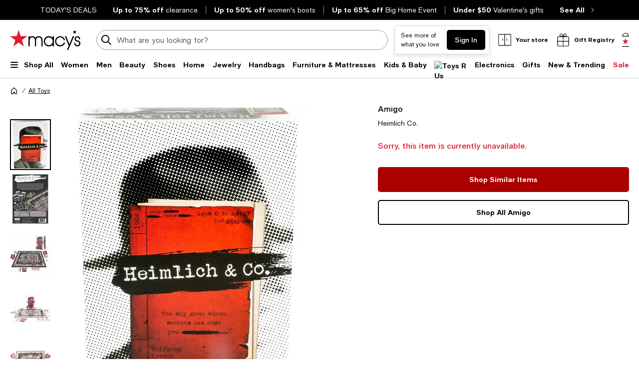

--- FILE ---
content_type: text/html; charset=utf-8
request_url: https://www.google.com/recaptcha/api2/aframe
body_size: 267
content:
<!DOCTYPE HTML><html><head><meta http-equiv="content-type" content="text/html; charset=UTF-8"></head><body><script nonce="qrAgWiJJmVZsSAur_z6yaw">/** Anti-fraud and anti-abuse applications only. See google.com/recaptcha */ try{var clients={'sodar':'https://pagead2.googlesyndication.com/pagead/sodar?'};window.addEventListener("message",function(a){try{if(a.source===window.parent){var b=JSON.parse(a.data);var c=clients[b['id']];if(c){var d=document.createElement('img');d.src=c+b['params']+'&rc='+(localStorage.getItem("rc::a")?sessionStorage.getItem("rc::b"):"");window.document.body.appendChild(d);sessionStorage.setItem("rc::e",parseInt(sessionStorage.getItem("rc::e")||0)+1);localStorage.setItem("rc::h",'1769815932548');}}}catch(b){}});window.parent.postMessage("_grecaptcha_ready", "*");}catch(b){}</script></body></html>

--- FILE ---
content_type: application/javascript
request_url: https://www.macys.com/1M6qVY/KuZl/mx2h/-otp/3I4mrX/hu3DkbV17miGQDNE/cw0VPRww/UQ/40RTIoRw8C
body_size: 176825
content:
(function(){if(typeof Array.prototype.entries!=='function'){Object.defineProperty(Array.prototype,'entries',{value:function(){var index=0;const array=this;return {next:function(){if(index<array.length){return {value:[index,array[index++]],done:false};}else{return {done:true};}},[Symbol.iterator]:function(){return this;}};},writable:true,configurable:true});}}());(function(){CS();E67();WV7();var zg=function(Xc){return q["unescape"](q["encodeURIComponent"](Xc));};var Qk=function(){Tg=[];};var At=function(){if(q["Date"]["now"]&&typeof q["Date"]["now"]()==='number'){return q["Math"]["round"](q["Date"]["now"]()/1000);}else{return q["Math"]["round"](+new (q["Date"])()/1000);}};var AD=function(){return TJ.apply(this,[EY,arguments]);};var Br=function(){return ["\x6c\x65\x6e\x67\x74\x68","\x41\x72\x72\x61\x79","\x63\x6f\x6e\x73\x74\x72\x75\x63\x74\x6f\x72","\x6e\x75\x6d\x62\x65\x72"];};var cg=function(vk){var fD=vk[0]-vk[1];var EA=vk[2]-vk[3];var vc=vk[4]-vk[5];var KM=q["Math"]["sqrt"](fD*fD+EA*EA+vc*vc);return q["Math"]["floor"](KM);};var xc=function(){return Mc.apply(this,[dT,arguments]);};var qD=function(){return Mc.apply(this,[PB,arguments]);};var Zl=function(){return lK.apply(this,[A4,arguments]);};var Rt=function(){return ["D:","0=&]I14-[","9C! wX.&;M\f\r0\x3f\x07\t F\v0AC]\"fQw,2k^DH]\"x]B;6N\v)SK!*$\n+-om8N","!:\x3f5\x3f&!D","UE\x07<45\r]","]1R","4\f\n\bN:","\x00","=Z\' \f\x3f",")%5( \'","E\nX\x000&\f","ei","l19)] \n)W\x077\n*","$","\rIM","b","\\","+","-0\x3f[","0\bdr_6=2=&o` u",",","\t",".\\\v\x002s0\f#;:^\x07G\x070\x3f!\v"," \f4\v#X2Z)%>-LH5/X8$!\t","\x00&*!DA\n0&\f","\f\x3f\'","#\rMW\v>U+o5<0,QZ1q\t\x07Y","6.","\f8%","\x00+7P):\x3f\x07W8_b6!\f6\'&=","C","8%,.T]\n"," #UA\'1%\x07\f","1EOx","V\f48*\tJ","*:\b9\r",",\'<1*","$s\x07+4","FvqB<[:\b-X*","","R\n6S-6d1*\\\vR\n",";&>E\rA\v;","2\x00\f","}\"~UwLb|u\'&jOM:_IV&",";","\x00Z\f\n2Y\'","\tI3B=#\v*","%M","!\b$","L0B-","!DA"," L\r\x00,Y\r6U1)>,cYVN=J",";z$\"$\b\\;|\v\n\b","_;\r%6\x3f\x40\vA:51\v\x00C","I,B%#","<%&\x3f\\P\v24\f3\b[","G\f4e-\x07(&7.c\rT\x00>=","_","\n&\f*\v$"," 76","5=7 ^","D","\b6=\x07","|cZ+","%\r2F\v)S","F3_;.0","!7;\x40\tAp","+;","rU\b:#","2K>/Y\n1.Oa\x00/ |\tP\b3#\f",",$\x00M","0","82","f","{LG","E#\x07\n","62\r","\n26>\"*","5\x07\n[66S\x07&","e3","\n+B06:#","\'5 Y\x07V<9\f\x00\b","\b/\x074","I:f\n6",";*\f\x07|:z/\n","S6TQ","66 $.D\vA","\f","L","\x00V\b6\x3f\x072\x07J\r&","\b\\","%","","\v&3 &0;tG","\x40\v-\'\v:]\n-","","^8","\vm","<z.!","_","\fZ","A\n=S\v!\f","8","\'#(l","QP","Z","=u\v*","T\vR:7#\ry","*\f \f","6\x07.B","#\x07\bJ /B-\r","846B-O#\'*\n;:D\vC,%","$\'0 B R>","%\n\n2,-;C&J:>6,\n\b",":\x3f/N\n","\f*\b;*&DG\v","\\\n4;!5,\'","1\x00\f","j\x07-S1!=%&1","+ &3*uA-","\'\v#\f$&","6\"\v\x00\v\b","<D#\n2,-;","-u-","ZA\b"," ;*7U\bV\x006$&",";7;",":","*\x40:\x3f#o(;.*!2Z\n:>B0J\r\n-",",7QR:%\x07","B",":Q\x00",",2\v","\x07\\34/\bK\n,E8+.$"," ^V;>\f","i45+\n>,1C\x07A\x07/%=[\x001","H:X","_>5\v\f\x00","uQG98","i8\'!\"\n\vu;a\v<>","82J\n1_/*\v!%93*T",".\v.*","\t9E","\\-S\x07\f./%*B","\n \f6\x07UC=6+\x07","J","F\f0D","[\x07Y\b","P\f;</.DW","(3","\b\',.I7V*!$\x07]"," \v4\x00<","<$|6F","\'\x07","*\x071&#bG\x070","\"_z\x00141J6","*0$\v!J\r6Y","-4\v]/0B!\x079%&=","R\t:\t","/9","X\f","1\x00&\x07\x00Y\x00S#\v.\f2"];};var bU=function(){xt=["\x6c\x65\x6e\x67\x74\x68","\x41\x72\x72\x61\x79","\x63\x6f\x6e\x73\x74\x72\x75\x63\x74\x6f\x72","\x6e\x75\x6d\x62\x65\x72"];};var VJ=function(wA){var cM=['text','search','url','email','tel','number'];wA=wA["toLowerCase"]();if(cM["indexOf"](wA)!==-1)return 0;else if(wA==='password')return 1;else return 2;};var g3=function(){return lK.apply(this,[vC,arguments]);};var TU=function(){vK=(Md.sjs_se_global_subkey?Md.sjs_se_global_subkey.push(Xl):Md.sjs_se_global_subkey=[Xl])&&Md.sjs_se_global_subkey;};var OM=function(ZN,wU){return ZN+wU;};var zA=function(){return ["\x6c\x65\x6e\x67\x74\x68","\x41\x72\x72\x61\x79","\x63\x6f\x6e\x73\x74\x72\x75\x63\x74\x6f\x72","\x6e\x75\x6d\x62\x65\x72"];};var Yr=function(){return lK.apply(this,[zd,arguments]);};var tk=function(wg){try{if(wg!=null&&!q["isNaN"](wg)){var cU=q["parseFloat"](wg);if(!q["isNaN"](cU)){return cU["toFixed"](2);}}}catch(ZJ){}return -1;};var bk=function(){if(q["Date"]["now"]&&typeof q["Date"]["now"]()==='number'){return q["Date"]["now"]();}else{return +new (q["Date"])();}};var tn=function(Ar,TD){return Ar<<TD;};var R3=function(MN){return void MN;};var On=function(){return ["\x6c\x65\x6e\x67\x74\x68","\x41\x72\x72\x61\x79","\x63\x6f\x6e\x73\x74\x72\x75\x63\x74\x6f\x72","\x6e\x75\x6d\x62\x65\x72"];};var Ln=function(zN){var GM='';for(var vN=0;vN<zN["length"];vN++){GM+=zN[vN]["toString"](16)["length"]===2?zN[vN]["toString"](16):"0"["concat"](zN[vN]["toString"](16));}return GM;};var P6=function(kn,b3){return kn&b3;};var Md;var Mc=function qg(gl,dO){var UN=qg;while(gl!=bB){switch(gl){case Ab:{mf=cD*v3*j3-TO-lA;F3=v3*wf*zf*Dc+lA;gk=TO*wf-v3+T6+cD;sr=cD+zf*Wf-Dc+BD;EK=cD+zf+Wf*BD-v3;YO=T6*Wf+j3-TO-cD;gl=AS;Rl=Dc*Wf-j3+zf*T6;}break;case j4:{gl+=UY;tr=Wf+wf-j3+T6+Wl;Rc=cD*wf-BD;z6=BD*v3*T6+zf+wf;VK=j3+T6*zf*Dc+BD;}break;case Y2:{rl=T6*v3+cD-wf+lA;Dg=cD-wf+v3*zf*T6;Pl=Wf*TO-T6*wf+Dc;IA=Wf-Dc+Wl*v3+cD;Lf=zf*Dc*T6-v3*TO;fN=Wf*Dc-BD*cD-lA;z3=lA-zf*Dc+Wf*BD;gl-=XC;}break;case n7:{L6=T6+BD*Wf-TO-Dc;xr=Wf*Dc-BD+cD+j3;gl-=mS;CN=Wf+Wl*zf*BD*TO;mk=BD+cD+Wf+lA;}break;case FI:{WO=cD*wf*Dc*lA-zf;mK=wf+Wf*BD;Hk=lA*v3*Wf-zf*wf;rU=zf*T6*j3-TO-v3;gl-=WI;Nt=cD-lA+TO*Wf;}break;case Rm:{Kc=zf*Wf-T6-v3;gl+=XC;Pk=TO*cD+Dc*j3;gr=Wf*zf+Wl*TO*j3;hA=v3*cD*j3+Dc+T6;ql=Wf*Dc+j3+TO+T6;bJ=Wf*wf-lA-BD-Wl;}break;case WC:{Dc=zf*wf-TO*Wl;T6=Wl-zf+Dc+TO;cD=zf+v3*wf+Wl+Dc;Wf=j3*wf*TO-v3+cD;gl+=Tb;OA=zf*j3-BD-T6+Wf;Qn=zf+cD-lA-j3+BD;Bl=Wl*Wf*j3+TO*BD;}break;case r9:{gl=bB;while(Ig(Wc,hf[Bg[GJ]])){MK()[hf[Wc]]=OO(Dk(Wc,Dc))?function(){ct=[];qg.call(this,bd,[hf]);return '';}:function(){var NO=hf[Wc];var c6=MK()[NO];return function(gM,AJ,KK,Lc,vU,CA){if(tD(arguments.length,GJ)){return c6;}var TA=hD(TB,[gk,Lt,KK,Lc,vU,OO(lA)]);MK()[NO]=function(){return TA;};return TA;};}();++Wc;}}break;case nd:{gl+=cI;HN=Wf*j3+v3+wf*T6;ED=lA-BD+cD*TO*v3;SU=BD*Wf+TO*Dc;Dl=Wl*cD*zf+BD;}break;case MB:{sD=T6*Dc*v3-cD-j3;dD=Dc*j3*T6+Wf-lA;Z6=lA-Dc+BD*Wf-wf;AA=Dc*BD+Wf*zf+TO;HM=TO-zf+BD*T6*v3;Yk=Wl*Dc+cD*T6+lA;Ur=Wf*T6-BD*cD*Wl;gl=Ib;}break;case sY:{M6=zf*Wf-Dc+T6;UJ=Wf*TO-Dc-wf;OJ=zf*Wf-lA+wf+TO;fO=Dc*Wf-TO-BD-j3;qM=v3*Dc*j3*Wl+TO;GU=BD*j3*T6-zf+lA;gl=RY;}break;case G9:{vr=j3-TO-Dc+T6*Wf;l6=Wl*wf*lA*Wf+j3;Hn=cD*BD-lA-Dc+Wf;gD=lA+TO-Wl+Wf*zf;gl+=dL;C3=v3*Wf-T6+wf;}break;case fT:{tf=T6+wf+v3*Wf-TO;gl=F7;U6=Dc+zf*j3+Wf*wf;ck=Wl*cD*TO-Wf-T6;wc=BD+cD*T6-TO-zf;rc=Wf*TO+cD*v3-lA;}break;case G:{gl=OY;gJ=j3+T6*v3*BD+lA;ht=T6+cD*zf+BD+Dc;kN=zf*Wf+T6*v3+Dc;b6=j3*Wf+lA-cD-TO;}break;case tV:{DU=TO*j3*zf*v3-Wf;nN=Dc*Wf-j3-cD*T6;gl+=VS;zl=v3*BD*zf*lA-j3;Pr=Wf*Wl+Dc*wf-lA;}break;case w5:{Lg=zf*T6*BD+Wl-Dc;Ft=wf*j3*TO*Dc-Wl;gl-=MI;Zc=j3*Wf-wf-v3;nM=Wl*T6*zf*wf;Yn=TO+Wl+cD*Dc;Gr=zf+Wf+v3*Dc*BD;}break;case P5:{qk=Wl*Wf*j3-lA-TO;cN=Dc*zf*TO+Wf-lA;Vc=Dc-v3+j3*zf*T6;tA=M3+Pn+Vl-k6+qO-S6;m3=Wl+BD+Wf*Dc;gl-=bb;}break;case mI:{Zt=TO*Wf+wf*lA-cD;It=zf-T6*v3+BD*cD;BJ=j3-BD+Wf*TO-zf;bc=cD+wf*BD*Dc-Wl;gl=CT;Bk=cD+Wf*j3-v3-Dc;}break;case dB:{Xl=Wl*v3*wf*TO;j3=wf+lA;CO=j3*v3-Wl-lA;GJ=+[];zf=v3*lA+Wl;gl=WC;BD=zf+v3-j3*lA;}break;case cI:{Ak=zf*Wf+j3*Dc*lA;Ok=BD*T6+cD*Wl+zf;gl=JT;xA=j3*Wf+cD*zf+Dc;sJ=v3*Dc*BD+T6-Wl;IK=Dc*cD+Wl+Wf*wf;ml=j3*cD+BD*TO+v3;}break;case z7:{IO=zf*T6*BD-Wl-Wf;bM=TO*Dc+zf*Wf-T6;mN=v3+Wf*Wl+Dc+lA;gl=L4;SM=j3+TO*Wf-Wl+Dc;}break;case Ud:{tg=Dc*cD+j3*Wl*BD;f6=wf+cD*TO-j3-Dc;jr=BD*Dc+Wf+cD+Wl;gl=A7;fr=BD*Wf+j3*TO;jD=cD*v3-BD*wf-j3;Ek=cD+zf*Wf+wf+Dc;}break;case Y9:{gl=hd;Gg=BD*Wf+Wl*TO*v3;dg=cD+BD*Wf+Wl*T6;Ac=T6*TO*zf+v3-j3;rn=zf+j3*Wl*lA*cD;vO=TO*cD*j3-v3*BD;}break;case HC:{gl+=kb;while(vg(Cn,GJ)){var bf=tO(Dk(OM(Cn,Yl),vK[Dk(vK.length,lA)]),Eg.length);var jf=rJ(VD,Cn);var rf=rJ(Eg,bf);Kn+=TJ(N9,[P6(rK(N3(jf),N3(rf)),rK(jf,rf))]);Cn--;}}break;case QY:{NU=j3+BD*lA*TO*Dc;ZA=lA*zf+Wf*wf*Wl;kg=Dc*cD+j3+T6+TO;Rk=Wl+Wf*j3-TO+zf;R6=cD*T6+Wf+zf-Dc;st=BD*Wf+zf-TO+j3;dU=Dc*v3-BD+TO*cD;gl=pm;}break;case jY:{var tM;gl=bB;return vK.pop(),tM=zk,tM;}break;case wS:{dn=Dc+Wf*j3+wf*cD;w3=Wf*wf+j3+TO;Sc=zf+BD*Wl*T6-j3;gl=Nz;nD=Wf*BD-cD-zf+lA;A3=wf*TO*Dc*j3+BD;Wn=TO*BD+cD*T6+Dc;}break;case b7:{c3=Wl*cD*zf-TO;Oc=T6*Wl+Wf+cD*BD;nK=lA+wf*TO+Wf*Dc;kf=Dc-Wf+Wl*zf*cD;gl=TI;GV=j3*cD*wf-BD+Wf;m6=cD-v3+BD+Dc*Wf;jc=wf*Wf+lA+cD*TO;gn=cD+BD*Wl+Dc*Wf;}break;case S2:{Bc=zf*Wf+TO*lA*T6;gl=O4;fl=T6+v3*Wf-j3;V6=T6*j3-TO+Dc*Wf;CD=zf+BD+wf+Dc*cD;Ck=v3+Wf*TO+BD+Wl;Or=BD+Wl*T6*cD+Wf;}break;case LC:{lf=TO+Dc*wf*cD-v3;Tl=Wf*zf+v3*Wl;gl=dS;Sr=wf+Wf*zf+j3*v3;Wt=zf-v3*wf+cD*TO;}break;case dz:{WA=wf*Wf+v3*zf*T6;UA=Dc*Wl*cD+TO-T6;pN=v3-cD+zf*Wf+wf;Rg=Wl-Wf+T6*BD*zf;Nl=j3*lA+cD*v3*TO;Xf=zf+Dc+BD*T6*v3;gl=z7;Lr=BD*j3*zf*Wl-lA;Ng=BD-T6-wf+Wf*Dc;}break;case BI:{hN=Wl*T6*TO+zf+j3;Sg=BD*wf*cD+TO*T6;HD=Wf*zf+Dc+BD*TO;W3=Wf+cD-lA-j3+zf;RN=j3+zf+TO+cD*v3;Kg=lA+cD+BD*Wf-wf;gl-=L9;}break;case tB:{K3=v3+TO+zf*cD-T6;jg=lA+Dc*v3*T6+Wf;HJ=zf+Dc*T6*TO;B3=cD*T6*Wl*lA+v3;tt=cD*T6-v3*Dc-BD;QM=TO+BD+T6*j3*Dc;FM=Wf*zf+BD+TO;qO=Wf*zf-Dc-Wl*v3;gl-=UL;}break;case c7:{LA=Wf*BD-T6-wf*Dc;sn=zf*Wf-v3*Dc+Wl;mg=Wl+Wf*T6-TO;gl=Nd;Mr=Wf+cD*Dc-j3*T6;Cf=Wl*Wf-lA-v3;nl=wf+Wl*Wf+zf;}break;case IL:{return D3;}break;case MY:{for(var Wg=GJ;Ig(Wg,BM[YA()[FU(GJ)].call(null,kA,xg,xm)]);Wg=OM(Wg,lA)){Sn[qf(typeof V3()[Pt(GJ)],'undefined')?V3()[Pt(Wl)].call(null,MD,B6,w9,MD):V3()[Pt(j3)](Yg,jl,jU,OO(GJ))](Zf(s6(BM[Wg])));}var I3;return vK.pop(),I3=Sn,I3;}break;case nb:{Jg=v3*j3+BD*cD+wf;gl=lb;P3=zf*Wf+j3*Dc-wf;xK=T6*cD*Wl+v3-lA;ZU=j3*Wf+BD-cD*wf;d6=BD+zf*Wl+TO*Wf;}break;case nI:{N6=T6*BD*zf-Wl*Dc;XN=BD*Wf+cD-lA-wf;gl=pb;G6=lA+wf*v3*Wl*cD;Qg=BD+Dc-cD+zf*Wf;}break;case zC:{FN=lA*TO*cD-BD-wf;UF=j3+BD+Wf*v3;bW=TO*Wf*lA+cD+j3;M3=TO*zf+v3*cD*Wl;g1=Wl-TO+v3*Wf-zf;Es=v3*TO*zf+Dc-BD;gl=Q2;Vq=Dc+Wl*Wf+T6-TO;}break;case pm:{dW=Wf+cD+wf*T6+TO;Ps=Dc*cD*wf-BD;gl+=MV;Jx=BD*zf*Wl+j3+Wf;Ph=zf*Wf+Wl+Dc+BD;}break;case AS:{YF=BD-wf*lA+Dc*Wf;K0=Dc*cD+BD*zf+T6;gl=xC;fP=Dc*cD*wf-v3*zf;W1=Wl-wf+Dc*zf;Gj=Wf+T6*v3+lA+cD;Qq=lA+Wl*j3*BD*zf;}break;case Az:{gl=bB;while(Ig(Yh,FW.length)){m0()[FW[Yh]]=OO(Dk(Yh,lA))?function(){return V0.apply(this,[Km,arguments]);}:function(){var xZ=FW[Yh];return function(Dp,I0,j0){var R8=hE(Dp,I0,x1);m0()[xZ]=function(){return R8;};return R8;};}();++Yh;}}break;case CT:{wx=cD*lA+v3*Wf-j3;xF=cD*zf-v3*lA-Wl;mE=lA-wf*Dc+TO*Wf;EZ=Wf*BD-v3-T6-TO;Mv=Wf*TO+BD+zf+lA;dq=BD*cD+wf+TO;gv=cD-v3-zf+Wf*BD;gl=r2;}break;case Wm:{gl+=bY;X8=zf*BD*TO+wf*Wl;ds=Wf*j3*Wl-Dc-wf;fh=Dc*Wf+wf+TO;d8=cD*T6+Wf*v3;zp=v3*cD+wf+Wl;TE=T6+j3*cD*TO;NE=v3*Wf+zf+BD*j3;}break;case Qm:{Ds=TO*v3+Wl+Wf+cD;gl=m2;Yx=Wf*wf+T6*v3;sK=lA+Wf+BD*v3-wf;dp=wf+cD*zf+v3-lA;Rs=Wf*Dc-j3-cD;lE=lA+zf*j3*cD+BD;}break;case tT:{jx=v3*TO-wf*zf+j3;rv=BD+zf*j3+v3;JE=Wl+v3+Dc+BD+wf;gl+=Qm;kF=T6-j3-Wl+zf;}break;case V9:{K8=wf*Dc+Wf*BD;I8=BD*TO*j3-wf*zf;Y0=wf*cD*v3*Wl-BD;kQ=Wf*wf+TO*BD-j3;R1=v3-zf+BD+Dc*Wf;gl+=OT;Sq=wf+v3*zf+Wf*j3;Mx=wf*cD*TO-v3-Dc;Lv=BD+v3+T6+Wf*Dc;}break;case hT:{bp=Wf*j3-TO+wf-lA;N1=cD*zf+Dc-lA+Wf;B8=Wf*zf+T6+Dc*v3;gl=zS;SQ=T6*Dc-lA+wf*Wf;fQ=TO*Wf-wf+v3;Cj=Wl*Wf+zf*Dc*TO;n8=cD*Dc*lA+Wf-wf;}break;case kS:{P1=v3+BD-j3+cD+T6;gl-=c4;GF=BD*T6-lA-v3*Dc;xg=Dc*j3-BD-zf+T6;kH=TO*v3-T6+cD;EE=BD+v3*lA*j3-wf;KW=zf*lA*T6+j3+TO;}break;case tS:{E1=Wf*Wl-j3+Dc*v3;AE=Wf*T6-Wl-cD-wf;H1=Wf*j3+lA-zf-BD;gl+=II;CP=Wl*Dc*j3*T6-wf;pj=lA+Wf*Dc+zf+TO;Lh=cD*j3-zf+TO*Wf;}break;case RY:{Rj=Wl-TO-wf+zf*Wf;CZ=Wl*j3*Wf+zf-cD;gl+=jB;vs=Wf-T6+cD*j3;Gq=Dc*zf*TO*Wl*lA;fE=lA+j3*BD*v3*wf;}break;case JY:{zv=v3*TO*BD+Wf*Wl;OQ=Wf-wf-Dc+cD*T6;lQ=Wf*TO-Wl-Dc+j3;RZ=wf+v3+Wl+Wf*BD;gl-=cL;sQ=TO+BD*lA*Wf+Wl;r8=Wl*v3+T6+TO*Wf;}break;case Hz:{gl+=kd;E0=zf*cD+wf*TO+T6;GQ=T6*cD-BD;sW=wf*cD*zf-j3*v3;HQ=j3+lA+Wl*cD*BD;lj=lA-T6*j3+Dc*Wf;}break;case vS:{P8=wf*j3*zf*T6-lA;G0=lA+zf+BD+cD*T6;tv=zf-cD+T6+Wf*v3;c8=Wl+zf+v3+cD+Wf;XE=BD*Dc-Wl+zf*cD;W8=Dc+Wf+wf*Wl+cD;gl=mC;d1=Dc*j3*BD*Wl+T6;}break;case Yd:{q0=BD*T6*Dc+cD+v3;k1=zf*lA-Wl+Wf*v3;MF=j3*TO*lA*BD;DZ=Wf*TO-wf*Dc;Sx=Wf+lA+v3*TO*wf;gl+=Rz;xq=TO+BD*wf*zf-lA;}break;case cC:{lv=Wf*T6-Dc*lA*v3;tp=zf+BD*Wf*lA;g0=TO-Wl+BD*Dc*v3;nH=lA-T6+Wf*Dc+Wl;gl=r4;v0=BD*lA*Wf+j3+cD;Xq=wf*cD*T6-v3;VW=TO+zf*Wl*j3*BD;}break;case G2:{jX=Dc+j3*T6+BD*cD;WH=v3*wf+Wf*zf-BD;Cv=Wf*Dc-TO-lA-BD;Vp=v3+Wf*Dc+BD;gl+=v9;jP=v3-T6+cD+Wf*zf;}break;case Nz:{MW=wf+Wf*lA*TO;XQ=v3*Wf+TO*j3;Jv=Wl*wf*Wf-zf*v3;Uv=cD*TO-T6-zf+v3;lX=zf-BD+wf*Wf+Dc;UQ=BD+cD*lA*T6*Wl;gl=DY;bZ=Dc*Wf-v3*wf-j3;}break;case bL:{mZ=wf+BD+Dc*v3*T6;cx=v3*zf*lA*BD;Zv=Wl+BD*wf+zf*Wf;Bh=cD*T6-TO*wf-BD;EP=j3*v3*T6+Wf-zf;gl-=r7;}break;case xz:{RW=Dc*T6*zf-j3*cD;UE=v3+T6+Wf*j3-wf;d0=Dc*cD+TO+T6*zf;Nq=TO*Dc*T6+Wl+BD;gl-=Bb;fx=UE+d0+PQ-Nq-Uh+qE;gF=Wf+cD*Dc-TO*wf;Wh=zf*Dc*v3+j3-lA;b8=T6*Wl*zf*TO-j3;}break;case V7:{gl+=U5;EH=lA-TO+j3*T6*Wl;Dx=v3*TO+Dc*cD;hs=Wl+BD+cD+Dc*TO;UX=cD*TO+v3*zf*j3;RF=zf*Wl-j3+T6*BD;Kq=j3+v3-wf+T6*TO;}break;case K7:{ZZ=cD*Wl*BD-zf-v3;Kv=zf*Wf+Dc+BD+v3;Hj=Dc*Wf+BD*v3;gl-=X7;mX=Wl+Dc*Wf+T6-v3;vH=Wf*BD-TO+v3*lA;Yj=Wf*Dc-lA+BD*T6;dv=BD+Dc+T6*cD*Wl;}break;case r2:{Zj=zf*wf*v3+cD*j3;gl-=E4;QK=v3-T6+Dc+Wf*BD;G1=T6*wf-BD+cD*Dc;ZW=TO*wf*v3*Dc+T6;x8=TO+zf+Wf*BD-cD;}break;case mY:{Ah=Wf*T6-Wl*wf+TO;gl=n9;BP=T6-lA+Wf*TO-BD;Uj=zf+Wf*TO+cD*Dc;U8=TO*BD-Dc+zf*Wf;NX=cD+wf*Wf-TO+v3;H8=wf+Wf*zf*lA+TO;Up=T6*Wf-cD+lA+TO;}break;case bT:{DE=Wf*TO+v3+lA+j3;t8=zf*BD+TO*Wf+Wl;bQ=j3+cD+Dc+Wf*BD;hF=zf+Wf*T6-BD-Dc;Us=T6+Wf*Dc-Wl+wf;Jq=Wf*Dc;gl=P7;z8=lA+zf*Wf-cD+Wl;}break;case fd:{HH=TO*T6*BD-zf;bF=Dc*Wf+wf-cD+zf;XX=cD*Dc+j3-TO*BD;bE=T6*Wl*zf*j3-TO;wv=Dc+Wf*BD-j3+TO;gl+=q5;wP=Wf*zf-Dc*BD;qH=wf*TO*cD+Wl;V8=Wf+cD*T6-BD-v3;}break;case Vb:{fp=T6*v3+Wf*BD*lA;jE=BD*Wf+cD-v3+TO;xj=wf+Wf+cD*j3-T6;TQ=j3+Dc*zf*BD-v3;A1=cD*Wl*Dc-wf*j3;FQ=cD*lA*zf+v3;gl=L;Av=wf-BD+T6*Dc*j3;}break;case bY:{gl=bB;return zZ;}break;case TI:{ZQ=Wl*lA+Dc*Wf+T6;rH=v3*TO*cD+wf-Dc;LF=j3*Wf*lA+TO-Dc;Aj=Wf*BD+wf+zf+cD;KZ=BD*cD*Wl-TO*j3;AZ=Wf*Dc-T6*lA;gl-=jC;U0=BD+v3*Dc*zf+Wf;Xv=lA+TO*BD*T6-zf;}break;case xB:{var L0=tO(Dk(hP,vK[Dk(vK.length,lA)]),jx);var xh=q8[JQ];gl+=sm;var gx=GJ;}break;case Rb:{gl-=v4;p8=Wf*TO*lA+BD+cD;qK=Dc*TO+lA+v3*Wf;Iv=cD+Wf+BD+Wl-zf;TP=T6+TO+Wf*Dc*lA;mQ=Wl*v3*TO*Dc-T6;rq=Wl+BD-zf+cD*T6;Mp=TO*T6*v3+zf;}break;case sd:{var FW=dO[VT];gl+=t4;Fx(FW[GJ]);var Yh=GJ;}break;case qd:{NF=T6*wf*Wl*Dc+v3;sx=Wf*TO-Wl*zf+BD;gl-=GL;wX=Wf*Dc+lA-T6*wf;xE=Dc+cD*TO-BD-wf;}break;case H:{CH=wf+T6*zf*Dc;CE=lA+cD*Dc-T6+Wf;GX=T6*Wf-wf+lA;gl=xz;sZ=zf*Wf-T6+Wl;}break;case pb:{OZ=TO*Wf+wf*T6;UP=Wf*Wl*j3-v3*T6;ws=Wl*Wf+cD*T6-zf;Rx=Wf*Wl*v3+Dc-cD;KH=j3+Wf*BD-zf-TO;GW=T6*zf+cD*Wl-j3;gl-=tV;Cp=wf*Wf+Dc*j3+cD;}break;case xC:{X1=T6+wf*cD-Dc*j3;jl=j3+cD*T6+Wf+BD;jU=wf*Wf-j3-BD-TO;kp=T6*j3*Wl*BD-lA;zs=cD-T6+Wf*BD;SW=wf*TO*j3-BD+T6;gl=Z7;bv=cD+Wf+Dc+lA+wf;}break;case PT:{gl=bB;return hD(M7,[Kn]);}break;case dS:{Z1=Wf*T6-Wl-TO-j3;Ls=lA-TO+Dc+Wf*zf;BZ=wf*Dc*cD-BD*Wl;tx=j3+TO*Wf+cD+BD;gl=F5;Zs=wf*j3*BD*T6-zf;}break;case n9:{gl-=Cz;S8=zf*cD+Wf*wf+v3;Js=TO*T6+Dc+Wf*BD;RH=cD*TO*j3-BD-Dc;c1=lA+v3*Wf-wf-zf;js=BD*Dc*v3-lA;Eh=Wf*Dc-zf+cD;}break;case N:{EX=BD*T6+Dc+wf*Wl;Ex=TO*Wf-Dc*cD*lA;gl+=F2;wH=Wl*T6+v3*Wf*lA;cs=cD+T6*BD*v3;}break;case A7:{CF=BD+Wl+zf+v3*Wf;qE=Wf*v3-lA-BD+T6;gl-=lb;PK=T6*Wf-cD+zf-Wl;Qx=Wf+BD+T6*wf+lA;S1=cD*wf+BD*j3+Dc;np=Wf+T6+BD*v3-Dc;nj=wf+TO+Wf+j3*Dc;}break;case UT:{gl=bB;return Vj;}break;case Nd:{QW=cD*j3*v3;jq=Wf*TO-Dc-T6;nv=cD*TO+Wf;gl=h9;ks=TO+j3*zf*cD-v3;zE=j3*Wf+wf+Dc*zf;}break;case Gb:{g8=TO+v3*T6*BD;rQ=T6*Wf-lA+wf-zf;pZ=v3+TO*cD+Wl*BD;p0=wf*Dc*cD-j3;WZ=Dc*Wf-cD-BD-j3;DP=cD*v3-wf+Wf*zf;C1=wf*TO*cD-Wl-Wf;Q1=lA+TO*Dc*zf+wf;gl+=N5;}break;case ET:{Cx=Wf*v3-lA-j3;SH=j3*Wf-wf-cD-BD;k8=v3*cD+wf-lA+BD;gl=Q;vh=Wf+zf*TO-cD-lA;V1=BD+Wf+wf-TO+j3;Rh=cD*BD-TO-v3-wf;}break;case MT:{jH=Wl+TO*Wf+cD-lA;NQ=j3*Wf+Dc*T6-cD;gl-=A;YW=Wl+T6+v3*cD*j3;z0=Dc*Wf-BD-zf+TO;L1=zf+j3*Wf+T6+cD;QP=TO+Wf*BD+Dc*T6;}break;case JT:{PX=BD+cD*Dc-Wf-wf;pH=TO+j3+Wf*Wl-lA;lF=zf*wf*cD-j3*lA;gl+=pm;mh=cD*v3*wf+T6-BD;OF=Dc*wf*zf*v3-Wl;IX=v3+cD-wf+Wf*Dc;BE=Wf*wf+zf-lA-j3;}break;case K4:{gl-=I;if(Ig(Tv,gP[Hq[GJ]])){do{PH()[gP[Tv]]=OO(Dk(Tv,kF))?function(){NP=[];qg.call(this,dT,[gP]);return '';}:function(){var sE=gP[Tv];var th=PH()[sE];return function(hq,TX,FZ,jZ){if(tD(arguments.length,GJ)){return th;}var Bj=qg(MS,[hq,TX,FZ,dQ]);PH()[sE]=function(){return Bj;};return Bj;};}();++Tv;}while(Ig(Tv,gP[Hq[GJ]]));}}break;case R2:{QX=wf*lA*Wf;Y1=zf+TO*v3*j3;gl=BI;xQ=Dc*TO+Wf*zf-BD;mF=Wf-v3-lA+j3*Dc;}break;case mz:{gl=IL;if(Ig(gx,xh.length)){do{var c0=rJ(xh,gx);var Mh=rJ(AD.I2,L0++);D3+=TJ(N9,[P6(rK(N3(c0),N3(Mh)),rK(c0,Mh))]);gx++;}while(Ig(gx,xh.length));}}break;case Em:{M0=Wf+v3+Wl*TO;qF=cD+Dc+Wf*v3+lA;Px=Dc*Wl+cD+j3*Wf;tQ=Wf*Dc-zf+j3;gl=sz;I1=Dc-zf*j3+T6*Wf;bP=Wf*Dc-cD-lA-BD;xH=j3*v3*cD+BD-Wf;Vv=Wf*TO+zf-j3+Dc;}break;case NV:{wp=j3*zf*T6*Wl-cD;rj=T6*Wf-j3-TO*zf;nx=j3+TO*v3*zf*Wl;FH=lA+cD+T6+v3*Wf;Qh=cD-zf+TO*Wf-Dc;GZ=BD*Wf-j3-Wl-T6;bq=Dc+cD*v3*j3-zf;gl+=fS;}break;case QI:{Q0=T6*BD+Wl-lA+cD;kW=cD-v3*j3+Wl+Wf;sh=T6*j3*Wl*Dc-v3;HW=BD+Wf*zf+cD*j3;gl=n7;}break;case Cz:{gl+=Gb;f0=cD+zf*lA*Dc*TO;sX=wf+BD+T6+Wf*Dc;sH=lA*Dc*v3+Wf*BD;mp=v3*cD+j3+BD;zQ=Dc*Wf-v3-Wl*BD;fH=Dc*Wf-cD-TO+wf;fq=Dc*v3+Wf*j3-BD;}break;case v7:{gl=fL;wQ=lA-wf+zf*Wf;GH=BD*Wf-Dc+lA-TO;Kj=T6*cD*wf-j3+zf;dh=zf+cD*T6+Wf*TO;QH=lA-zf+TO+BD*Wf;T1=wf+Wl+Wf*TO+cD;}break;case bV:{var VD=tH[hj];var Cn=Dk(VD.length,lA);gl=HC;}break;case pL:{nE=TO*Wf-cD-v3+Dc;Nv=Dc+T6+Wf*lA*TO;hX=TO+BD*T6-wf+Wf;Ij=zf*Wf-T6*TO*v3;QF=Dc*wf*zf+Wl+j3;gl=w5;}break;case Ib:{Dv=Wl*BD*TO*T6*lA;gl+=LY;DF=TO*Wf+Dc*T6-BD;Tq=T6+cD*zf*Wl-j3;Gs=lA+Wf*wf-v3;tj=lA*j3*Wf+BD;TH=TO*j3*lA*BD+Wf;ZP=zf*cD+wf+Dc+BD;}break;case D2:{jQ=v3+BD+T6+Wf+cD;QE=Dc*Wf-cD+TO*lA;hZ=cD-Dc+Wf*Wl-lA;gl=OS;Dj=Wf+lA+Wl*v3*TO;pF=TO+T6-lA+cD*Dc;}break;case TT:{gl=X;J8=lA*Wf*zf+Wl+cD;N8=Dc+zf*BD-Wl-TO;HZ=cD+BD+TO+Wf*Dc;PQ=lA+BD+v3+TO*cD;L8=T6-j3*zf+Wf*BD;}break;case Q:{zq=Wf*j3+Dc*TO+T6;gl=QI;VF=Dc+BD*Wf+j3;TW=Wl*BD*cD+wf+zf;Bs=Wf-Dc+zf+BD+TO;Fs=Wf+Dc*Wl-v3;}break;case OY:{RK=Wf+Dc*wf*zf+Wl;SF=v3*TO+cD*T6+Wf;WX=Wl*Wf-TO*wf+zf;gl=nb;Bq=cD*BD+Wl*wf;DQ=TO+Wf*Wl*j3+Dc;EQ=T6*BD*Dc+lA;OH=Dc-cD*BD+Wf*TO;}break;case Oz:{gW=lA*zf*Wf+Dc-TO;Yv=TO+wf*zf*cD+lA;mH=zf*wf*lA*BD*Wl;Gx=j3*cD*Wl-v3*T6;gl+=UV;LZ=Wf*v3-wf-T6;wq=zf+T6+v3+cD*TO;}break;case Rd:{jF=Wf+Wl*BD+T6*v3;lH=Wf*wf-Dc*v3*lA;rP=Dc+lA+zf+BD*Wf;K1=Wf*j3*Wl+BD*Dc;rW=wf*Wf-cD-j3-Wl;XH=Dc+Wf*BD*lA-cD;Nj=wf-TO+Wl+cD*zf;gl-=r4;}break;case lL:{gl-=bT;Mj=BD*Wf-lA+cD+TO;RQ=Dc*Wf+zf*wf-TO;J1=lA+Dc*BD*j3*wf;lP=v3*cD*wf+BD*Dc;cF=wf*lA*T6+j3*Wf;b0=zf+wf*Wf+TO+BD;}break;case IB:{ss=Wl*wf*v3+Dc*TO;kA=T6+lA-v3+Dc*BD;B0=cD*Wl-TO+BD;vq=T6-j3+TO*Dc-lA;P0=zf*BD+T6-lA;gl-=OC;vZ=BD+T6-v3+cD;}break;case Hm:{KP=T6*Dc*wf+Wf*v3;kZ=cD*T6-Dc+Wf+BD;FF=BD*Wf+Wl-Dc+lA;s8=Wf*BD+cD;Tj=zf*j3*BD*Wl-Dc;zh=zf*Wf-wf-T6+Dc;gH=wf*TO*cD-T6-Dc;gl+=Pd;N0=zf+cD+TO+v3*Wf;}break;case n2:{gl=UT;if(Ig(PP,Ws.length)){do{var IF=rJ(Ws,PP);var C0=rJ(JX.gz,dX++);Vj+=TJ(N9,[rK(P6(N3(IF),C0),P6(N3(C0),IF))]);PP++;}while(Ig(PP,Ws.length));}}break;case E5:{cE=BD*Wf+cD+j3+v3;ms=zf*wf*Dc*v3;F8=zf+Wl+wf*T6*Dc;OP=Dc*BD+wf*lA*v3;ps=lA*TO*Wf-cD+T6;UW=zf*Wf-v3-cD*Dc;gl=Ab;}break;case zd:{vW=lA*TO+Dc*zf*T6;gj=TO*Wf+Wl*j3;D0=zf*Dc*T6-TO-wf;gl=G2;Ks=BD-cD-zf+wf*Wf;YX=BD*cD*wf-Wf-Wl;Bp=Wf-lA+BD*cD-T6;jh=Wl+Wf+zf*cD-v3;vx=BD-cD+Wf*Dc-v3;}break;case VL:{hQ=zf-Dc+wf+Wf*Wl;G8=TO*zf*Dc-wf;Wj=cD*TO-Wl*j3+Wf;dH=Wf*TO-wf-T6*j3;gl=rY;}break;case Dz:{IZ=cD+Wf*j3-BD*lA;VZ=wf*zf+Wf*v3-TO;WQ=j3*Wl-cD+Wf*T6;m1=v3+BD*cD*lA-Dc;gl-=WI;wh=BD+T6*Dc*TO+lA;k0=T6*zf+Wf*lA+TO;PW=lA*BD*TO*T6-j3;}break;case DY:{XW=v3+TO*BD*j3;DH=v3+TO*j3*T6;px=j3*cD*wf+BD+v3;bs=lA*Wf*Dc-j3-BD;gl=v7;gE=v3*T6*Dc+cD-BD;j8=j3*Wl*v3*Dc;wj=T6*Wl*v3*Dc-TO;}break;case Q4:{OW=Dc+T6+BD-wf+j3;nq=zf*j3-wf-v3-Wl;AW=TO*lA-wf+T6+zf;Cs=BD+wf*T6*Wl+lA;Ms=BD+v3*T6-Dc-lA;gl+=XI;}break;case s9:{gl=Oz;IQ=Dc*Wf-j3+lA-BD;FX=wf*cD+Wf-j3+T6;gp=Dc*cD*Wl+T6*wf;Ej=BD*Wf-Wl*cD+wf;Ap=Wf*BD-T6+Dc*j3;gq=Dc*Wf-j3+v3;}break;case wm:{zx=TO*Wf-BD*lA;Ax=Dc*cD-lA+v3*Wl;p1=lA+zf*BD*T6-Dc;YQ=zf*BD*wf*TO-Wf;Ih=T6+cD*wf*Dc+lA;O0=BD+Dc*T6*lA+Wf;UZ=BD*j3+zf*Wl*T6;n1=v3+Dc*Wl*wf*zf;gl+=IS;}break;case rL:{TF=wf*zf*T6+v3*TO;gl=R2;Aq=Wf+BD+Dc+lA+TO;J0=wf*cD*TO-T6;tX=lA*T6+Wf*BD+TO;Lq=BD+v3+Wf+T6*Dc;LH=Wf*wf+Dc+v3+Wl;pv=T6+j3+v3*cD*wf;Ss=cD-j3*wf+v3+Wf;}break;case ZV:{YP=wf+zf*j3*lA*cD;Rq=Wf*Wl+lA+wf;vQ=Wf+j3*BD*zf+v3;xW=Dc*cD+TO*BD*v3;JH=Wf*BD-zf-T6;Fh=j3+wf+Wf*Wl-lA;KE=zf+BD*cD+T6*j3;gl-=hY;}break;case cS:{gl=Z2;KF=zf*Wl*T6+cD-v3;Tx=v3+T6-lA+Wf*TO;jj=zf*Wf-Dc*TO+wf;zj=Wf*zf+TO;OE=T6*BD+v3+zf*Wf;LP=Wf+TO+BD*j3*v3;rE=j3+T6*BD*v3+wf;Ix=Wl*cD+Dc*v3*j3;}break;case OS:{jK=wf+v3*cD+zf*Wf;Sv=cD-T6*lA+TO*Wf;Oj=Wl*cD*j3*wf;Kx=T6*Wl*cD-TO*zf;GK=cD*zf*Wl+Wf-wf;gl+=sI;}break;case kL:{for(var Qv=GJ;Ig(Qv,LX[YA()[FU(GJ)](Qn,xg,ms)]);Qv=OM(Qv,lA)){(function(){vK.push(F8);var w1=LX[Qv];var D1=Ig(Qv,wW);var vF=D1?XK()[JP(GJ)].apply(null,[mf,wE]):tD(typeof m0()[GE(GJ)],'undefined')?m0()[GE(lA)](ps,UW,AW):m0()[GE(GJ)](OP,RL,CQ);var l0=D1?q[XK()[JP(Wl)].call(null,Qz,v8)]:q[V3()[Pt(GJ)](RP,ZX,F3,sP)];var mv=OM(vF,w1);Md[mv]=function(){var VQ=l0(WP(w1));Md[mv]=function(){return VQ;};return VQ;};vK.pop();}());}gl-=ZI;}break;case k9:{gs=Dc*Wf+T6*BD-zf;AX=v3*Wf-j3+TO*T6;DX=v3+Dc*lA*Wf+cD;tF=Wf*TO-cD+T6-BD;Tp=cD*Wl+BD+Wf+zf;MH=wf*Dc+Wf*TO;gl+=lL;}break;case Z2:{Wv=v3*j3*TO*zf+Dc;HX=v3-cD+T6*TO*BD;gl-=WY;pP=cD*BD+v3+zf+Dc;Ch=Wl*T6*j3*Dc+zf;XP=j3+zf+cD*T6+Wf;SE=Dc+zf+T6*BD*wf;}break;case rY:{JF=Dc*cD+BD-TO*j3;qP=Wf+BD+cD*Dc-j3;gl+=sL;qX=Wf*zf-lA+T6+cD;NW=zf*Wf+j3*wf-lA;Sj=Wf*Dc-TO-BD;gQ=lA-v3+BD*Wf-TO;}break;case IV:{gl=MC;qh=j3*Wf-Dc;Vx=BD+wf*TO+cD*zf;U1=Wf*wf+TO*Dc-Wl;cZ=Wf+BD*Dc*Wl*wf;fv=Wf*T6-Dc*j3-v3;W0=T6*TO*Wl*zf-BD;}break;case hm:{Dq=cD-T6+Wl*Dc*BD;Nx=wf*BD+v3*Wf+j3;f8=Wf*BD-v3+cD;zP=Wf*Dc-lA-cD-zf;FP=Wf*Dc+cD+TO*lA;nW=zf+BD+TO*cD+v3;gl=Dz;qj=Dc*j3*zf*wf+T6;kv=TO*T6*BD+j3*Wf;}break;case tb:{dE=TO*cD+Wf*v3-T6;AF=wf+BD+Dc*Wf-cD;XZ=Wf+TO+cD*BD;gl=ld;Uq=Dc*zf*T6+wf-j3;h8=Wl*BD+T6+TO*Wf;zF=Wf+zf*Dc+v3-T6;vE=zf*cD+v3*Dc-Wl;vv=Cs-zF-Hv+L8+vE;}break;case O2:{var zZ=OM([],[]);Ov=Dk(Fj,vK[Dk(vK.length,lA)]);gl=QB;}break;case zS:{Nh=BD*cD+Wf-Wl-j3;HP=Dc*lA*v3*zf+cD;zX=Wl-v3+cD*lA*zf;cP=T6*cD-Wf-zf+BD;mW=Wl+TO+j3*zf*cD;gl=cC;kh=Wl*j3+T6*TO*Dc;}break;case F5:{xX=Wf+Dc*BD*v3-cD;Vh=wf*cD*j3+Wf*lA;A8=lA+wf+T6+Wf*j3;cp=TO+T6*Wf-j3*cD;r1=BD*Wf-wf+T6*TO;gl=tS;Xs=Wf*j3+Dc+zf+T6;kX=TO*wf*cD-Wf;}break;case Yb:{bX=lA+T6*zf*BD+Wl;vj=lA+Wl*wf*Wf+BD;dF=BD+TO*Wf+j3*Dc;gl+=mI;M8=T6*lA*zf*BD-Wl;m8=Wl*cD*T6+j3-Dc;}break;case s4:{sP=wf*j3+T6*TO-Wl;ls=T6*zf+lA+BD;MD=zf*BD+j3*v3-Dc;Jh=j3*BD+lA-v3+cD;gX=wf*lA*j3+zf*T6;gl=E5;Yq=j3+cD+wf*TO;}break;case L:{dP=cD*BD+T6-Wl-zf;Ys=T6*cD+lA+j3*v3;gl=G;GP=Wl-v3+Wf*BD;fW=wf*Wf-BD-TO+Dc;}break;case MC:{BF=cD*T6+Wf+zf-v3;gl-=HI;WE=cD*wf*Wl-TO*j3;Ns=Wf*T6-TO*v3-zf;cH=lA+Wf*wf-Wl*Dc;WW=j3+T6+Wf*BD+v3;kP=TO+cD*v3+BD*Wf;}break;case mC:{qq=Dc+lA+BD+cD*j3;gl=D2;VP=Wf+wf*cD+Wl-BD;Fq=zf+Wf+Wl+cD+Dc;UH=Dc*cD+j3-zf;LQ=v3+TO*BD+Wf-lA;Jj=T6*Wl*BD-TO;Wx=Wl*BD*Dc+zf+j3;}break;case D9:{Qs=v3*zf*T6+Wf*TO;XF=Wf*Dc-v3-j3*zf;qs=TO*Wf+T6+j3-BD;Lp=lA+T6*BD*Wl*TO;rx=wf*Wf-BD*zf+T6;IW=Dc+Wl*T6*cD-BD;gl=Rd;}break;case r4:{gl=fT;PF=TO*cD*wf+Wf-BD;Zq=Wf*TO-wf*v3;xx=zf*cD*wf-v3*TO;YH=BD*T6+v3*Wf+zf;O1=Dc*Wf+TO-lA-Wl;Zh=zf+cD*v3+TO;Pj=zf*Wf-T6-cD-Dc;}break;case mV:{T8=lA*T6+Dc-v3+Wl;BX=T6*Wl+j3;Hh=zf*BD-TO-wf-T6;gl-=D9;SP=wf-zf*lA+Dc*j3;qv=zf+Dc-v3+cD+lA;qZ=zf*T6+Dc-v3+Wl;}break;case h9:{HF=Wf*zf+lA+TO+Dc;lq=wf+v3*BD+Wf*j3;bH=T6*v3+cD*TO*Wl;gl=tB;Xj=Dc*Wf-lA+cD+T6;As=Wf*j3+BD*zf*v3;Q8=T6*TO+zf*Wf+Wl;}break;case LY:{Yp=Wf*zf*lA+BD-TO;cq=j3*Wf+TO*cD*Wl;gl=b7;dx=Wl*zf*cD-BD*Dc;nh=Dc*zf*BD-T6-j3;}break;case O4:{R0=Wf*BD+zf+v3*lA;gl=Cz;cX=v3+cD*BD+j3-lA;kj=v3-cD+Wf*zf+j3;tE=cD*Wl*BD-Dc*zf;NH=lA*Wf*BD+TO*wf;}break;case rz:{EF=v3+BD*Wf-Dc*j3;Cq=j3*cD+Wf+Wl*BD;FE=cD*zf*wf+lA;gl+=nB;A0=BD*T6-wf+v3+zf;}break;case c2:{BW=T6-Wl+j3+Wf*zf;Rv=v3*cD*j3-Dc;gl=Bm;ZH=wf-v3+zf*TO*Dc;Ip=Wf*zf-Dc+T6*TO;}break;case zm:{xv=wf*j3*BD*TO+zf;gl=IV;AQ=Wf*v3+zf+Dc+T6;l8=cD*j3*lA*zf;Ev=Wl*zf*Dc*wf-lA;}break;case qm:{tP=Wf*T6-wf*zf-lA;Zx=T6*Wf-Wl+lA;Xx=TO*Dc*T6-lA+cD;Hx=cD-TO+Dc*Wf-v3;gl-=N9;nQ=cD*BD+Wf*v3+zf;}break;case kB:{gl-=DB;vK.pop();}break;case sz:{LW=cD*T6-zf+j3*v3;fs=Dc*cD*wf-T6-Wf;Pq=cD*j3-Wl-lA+Wf;gl=bL;X0=T6*BD*Dc-zf;DW=lA+cD+j3*Wf-wf;D8=TO*Wf-cD+Wl-zf;Uh=cD*TO-j3-wf+BD;bh=wf*j3-zf+T6*cD;}break;case CC:{gl=kS;NZ=j3*cD+T6*Wl+BD;x0=Wl*Wf*wf+cD*T6;vP=T6*wf*Wl+j3;AH=lA-T6+j3+zf*BD;}break;case cz:{gl=bB;while(Ig(zW,rh[mP[GJ]])){dZ()[rh[zW]]=OO(Dk(zW,Wl))?function(){Os=[];qg.call(this,Sz,[rh]);return '';}:function(){var Kh=rh[zW];var fF=dZ()[Kh];return function(T0,r0,Iq,PE){if(tD(arguments.length,GJ)){return fF;}var RE=hD.call(null,HL,[T0,vZ,Iq,PE]);dZ()[Kh]=function(){return RE;};return RE;};}();++zW;}}break;case ld:{F0=v3-j3+Wf*T6-cD;n0=BD*Wf+zf+lA-Wl;FK=zf-wf+j3*cD-BD;Xh=TO*Wf+cD+T6*lA;TZ=cD*zf*BD-Dc*Wf;gl=Wm;}break;case GL:{gl-=Qb;ZX=zf+lA+v3*TO+cD;mj=wf*T6-TO+Wl;fX=lA+Wl-wf+v3*zf;B6=lA*T6+Wl*v3-BD;lh=v3*lA*j3+wf-Wl;}break;case Bm:{gl=Gb;E8=BD*Wf+TO*Dc-T6;q1=Dc*TO+lA+T6*cD;CX=Wf-TO+T6*cD*Wl;rZ=cD*T6*wf-BD+v3;b1=v3-j3+T6*Dc*zf;}break;case X:{Lx=wf*BD*v3-lA;OX=lA*Wf*zf-TO+wf;jW=cD+T6+Wf*zf;pX=v3*Wf-BD-Dc;wZ=wf+Wf*v3-cD+BD;nF=Dc+Wf*v3+wf+TO;gl=cI;mx=zf+Wl*wf+BD*Dc;tZ=Wl*cD*Dc+v3-j3;}break;case Z9:{while(Ig(PZ,AP.length)){YA()[AP[PZ]]=OO(Dk(PZ,kF))?function(){return V0.apply(this,[lY,arguments]);}:function(){var j1=AP[PZ];return function(F1,sq,pK){var kx=xP(OO(OO(GJ)),sq,pK);YA()[j1]=function(){return kx;};return kx;};}();++PZ;}gl-=V9;}break;case hd:{Vl=BD*cD-Wf-v3*j3;k6=Dc*j3*zf;Z0=zf+T6*Wf+wf-cD;VX=Wl*Wf+TO*T6*v3;gl-=B7;H0=zf+T6*wf*TO*Wl;MP=Dc+cD*T6*lA+BD;M1=cD*T6+wf+j3*BD;}break;case Z7:{gl=TS;BQ=Dc-j3-BD+Wf*T6;ZE=cD-wf+zf*T6-lA;JW=Wl*j3+Dc*T6*lA;bj=j3+TO*wf*BD+lA;qW=zf+Dc*Wf+T6*TO;cj=T6+Wf*zf-wf-cD;IH=j3*cD*v3-Dc+BD;pQ=zf*lA+Wf+Dc*Wl;}break;case L4:{qQ=Wf*BD+v3*T6-wf;Sp=v3+Wf+BD*TO*j3;gl=wm;pq=wf*v3*cD-lA-Dc;tq=TO+Dc*wf*zf*v3;EW=TO+Wl*zf+wf*Wf;MZ=j3*T6*BD+Wf+cD;}break;case db:{Lj=Wf*zf-Dc-T6-wf;Vs=Wl-TO+zf+Wf*lA;HK=TO*Dc*v3+lA-j3;QQ=Dc+zf-Wl*TO+Wf;Bx=T6*TO*zf+cD+Wl;rs=Wl-cD+zf+Dc*Wf;gl+=Lm;IE=TO*j3*cD-Wf+wf;}break;case m2:{ph=T6-TO+cD*Wl*v3;gl=tb;C8=lA+Wl*wf+Wf+Dc;Ux=v3+j3+lA+Wf+BD;hx=Dc+BD+zf-j3+Wf;Y8=zf+TO+Wf+Wl*j3;CW=cD+TO-Dc+Wf-BD;}break;case gd:{hH=zf*Wf+j3*cD-T6;gl-=UL;pW=Dc*Wf-v3-T6*zf;Sh=Dc*Wf-zf*cD;Bv=wf*TO*j3*T6;MQ=BD+Dc*zf+j3*Wf;}break;case F7:{l1=BD*Wf-cD;Wq=Wl+T6*BD*Dc-j3;nX=Wf*v3+Dc+BD-j3;w0=Wl*Dc*cD-zf+Wf;vX=Wf*BD+lA-T6*zf;S0=Wf*BD-v3-zf*TO;gl=LY;cW=Wf*T6-cD+Wl;}break;case sI:{pE=Wf*zf-j3-T6+v3;ME=cD*BD-j3*T6+wf;hK=T6-TO-zf+Dc+Wf;fZ=TO+j3-wf+Wf;gl+=OI;}break;case QB:{gl+=P7;while(qx(Np,GJ)){if(qf(hv[Hq[Wl]],q[Hq[lA]])&&vg(hv,Is[Hq[GJ]])){if(Qj(Is,NP)){zZ+=TJ(N9,[Ov]);}return zZ;}zZ+=TJ(N9,[Ov]);Ov+=Is[hv];--Np;;++hv;}}break;case P7:{sF=v3*Wf-cD+Wl;IP=Wl*cD+Dc*Wf-BD;gl=NV;cQ=T6+Dc*Wl*BD*v3;wF=TO*Wf+T6-v3*cD;jv=T6*zf+BD*cD*Wl;gZ=j3+wf*v3*TO*BD;SX=v3+Wf*Dc+cD-zf;Oq=Dc*Wf+cD+j3*Wl;}break;case Xm:{mq=Wf+BD*Wl*cD-wf;Eq=zf+wf*v3*cD+Dc;xs=Wf*TO-cD-T6+wf;Ox=BD*cD-zf+Dc-wf;gl=bB;QZ=cD*j3*wf+TO*lA;}break;case w:{KQ=zf*BD+TO*Wf-Dc;tW=cD*wf*j3-T6-BD;rX=wf*j3*v3*Dc;SZ=Wf*lA+BD*Dc*Wl;nZ=zf+cD*j3*v3*lA;gl+=B5;}break;case Pb:{WF=T6-TO-wf+cD+j3;gl=zL;dQ=zf*TO-Wl+T6+j3;gh=T6-v3+Dc*Wl-lA;KX=TO*T6+zf-Dc;x1=cD-wf+TO*v3*lA;Yg=Wl*v3+j3*zf+TO;}break;case GT:{Pv=T6*BD*wf+Wl+zf;cv=lA*T6*Wf-BD-TO;rF=Wf+v3+zf*TO*T6;gl=dz;hW=v3*Wl*Wf-Dc+lA;bx=TO*BD*T6+zf-lA;sj=wf*j3*cD*Wl+Dc;VE=j3-BD+zf*Wf+cD;}break;case rS:{Z8=Dc*j3+Wf-TO+wf;Dh=Wf*v3+zf+wf-BD;Oh=Wf+zf*T6*TO+lA;Jp=j3+v3*Wf+BD+zf;HE=Wl*cD*T6-TO;ZF=BD*T6+Wf*TO-Dc;gl=nI;}break;case lb:{hh=Dc*wf*BD-j3+v3;Fv=BD*T6-wf+TO*j3;lZ=cD+v3*Wf+Wl;Hs=j3*Wl*Wf+BD+TO;lx=j3*zf*Dc*Wl+T6;fj=wf+TO*BD*zf-Wf;gl-=SS;}break;case XC:{VH=j3*T6*Wl+Dc-TO;Lt=TO+Dc+BD-j3;gl=tT;nP=Dc*Wf-wf*BD-T6;dj=Wl-BD+cD+Dc;Hv=Wl+zf-v3+T6+lA;Mq=zf-Dc+Wl*BD;}break;case wd:{RX=T6*cD+Dc*zf;zH=Wl+TO*BD*Dc;LE=T6*v3+zf+Wf*Dc;B1=Dc*Wf+T6*v3-TO;lW=lA+j3*Wf+v3+Dc;kE=lA+Wf+zf*BD*Dc;gl=zd;O8=Dc*cD-lA-TO*wf;}break;case zL:{Pn=cD*wf+TO-j3*zf;CQ=TO-j3+zf*v3+T6;wE=Wl-j3+T6+cD+BD;kq=v3*zf*Wl-T6*wf;sv=Wl+lA+zf*BD+j3;f1=cD*j3*zf-TO+T6;gl-=dS;}break;case fL:{Gv=Wl*cD*v3*wf-T6;JZ=v3*Dc-T6+cD*BD;BH=Wf*wf-v3-zf;Ts=Wl*Dc*TO*BD+Wf;WK=Dc*BD*T6-cD-j3;MX=cD*wf*Dc-j3*T6;gl-=JI;}break;case L9:{Th=TO*lA*BD*zf+v3;YZ=BD*Wf-lA-v3-zf;YE=TO*Wf+Wl+cD*Dc;Gh=TO*BD+Wl*j3*v3;vbz=Wf*T6+lA+Wl-cD;gl+=Xm;AIz=Wf*j3+Dc*zf;j4z=lA-Dc+cD*zf+Wf;}break;case Q2:{CSz=lA*T6*j3*v3;bdz=cD-T6*TO+BD*Wf;gl+=m5;A5z=zf*TO+Dc+T6*cD;xwz=lA+Dc*zf+v3*Wf;hG=BD*T6*j3-lA+zf;nTz=Wl*Wf+TO-wf+v3;}break;case Tb:{vR=wf+BD+j3*cD;nmz=cD+j3*T6+BD+v3;zmz=Dc+v3*T6*wf*lA;l7z=TO-wf+Wl*T6+Wf;gl=s4;v8=lA+BD*j3+cD+TO;xmz=cD-TO+v3*wf;}break;case A4:{bzz=Wf*zf*lA-TO+v3;gl+=zz;ITz=T6*cD+Wl-zf-lA;wTz=TO*Wf+T6-j3-Dc;TBz=Dc+TO*j3+Wl*Wf;}break;case HL:{vSz=Dc*zf-TO*Wl-lA;Twz=T6+cD+wf-Dc+Wl;z2z=Dc+wf+T6+lA;RP=Dc-Wl+j3+TO*wf;HG=zf*j3+BD-Dc+wf;gl=Q4;}break;case Im:{ZR=Wf-Wl+lA+v3*cD;s4z=Wf*v3-TO*Wl-BD;VBz=T6*BD*zf-Wl+wf;gl=Xm;vp=Wf-j3*Wl+T6*cD;zbz=lA*TO*v3+wf*Wf;Owz=Dc*Wf+cD-T6-v3;}break;case FT:{WTz=Dc*zf*BD-TO+cD;Kp=TO+Wf*j3+Dc+cD;n5z=BD*zf+TO*Wf+T6;NSz=Wf+T6*v3+wf+j3;gl-=hT;ldz=zf-wf*lA+j3*Wf;Mmz=Wf*zf+lA+cD;}break;case WY:{W7z=Wf*v3+Wl+BD*lA;k7z=j3*lA*BD*cD-Wf;kmz=Wf*TO+v3+BD;sCz=T6+v3*Dc+TO+cD;gl-=O4;Y9z=T6*Dc-j3+zf;kIz=BD*cD-Dc*lA+zf;NLz=BD*j3+zf*Wf+cD;}break;case RB:{gl=n2;var Vj=OM([],[]);var dX=tO(Dk(x7z,vK[Dk(vK.length,lA)]),OW);var Ws=V2z[Imz];var PP=GJ;}break;case E4:{Kbz=Dc+cD+T6+Wf*TO;OIz=TO+zf-T6+Wf+Wl;Lzz=cD+Wf*v3+BD;gl+=g9;czz=zf*Dc*T6+j3-Wf;}break;case CV:{gBz=Wl*cD+Wf+zf-Dc;gbz=cD-wf+lA-Wl+Wf;fBz=Wl*Wf*wf-Dc*lA;LBz=j3+cD*TO+v3*BD;Xwz=Wf*v3-Dc*lA*Wl;D2z=T6*v3-Wl+Dc*TO;jTz=T6*v3-Dc+Wf*zf;gl-=L9;S6=cD*BD+v3+TO;}break;case KY:{Y7z=TO+cD*BD*wf*lA;c4z=T6*lA*Dc+TO;Vdz=lA*Dc+Wf+cD*zf;cR=Wl+T6*BD-wf+Wf;Dbz=Wf*Dc+v3+Wl+T6;Awz=cD*BD-lA-j3*v3;Ebz=TO*BD*Dc+zf+v3;gl=Vb;}break;case TS:{Czz=Wf*BD+v3+wf+cD;smz=BD*Wf+j3+v3*lA;gl+=mI;cLz=v3*Wf-Dc-Wl+cD;CBz=Wf-TO*wf+BD*T6;}break;case rb:{r4z=v3-T6+BD*zf*TO;qTz=zf+TO*cD*Wl-BD;k2z=zf+wf-cD+Wf*BD;gl=G9;dmz=BD*Dc+wf*zf-lA;}break;case TB:{gl=bB;var xIz=dO[VT];JX=function(X4z,JCz,N4z,tLz){return qg.apply(this,[V2,arguments]);};return sTz(xIz);}break;case Cd:{lA=+ ! ![];Wl=lA+lA;wf=lA+Wl;v3=wf+Wl;gl=dB;TO=lA*v3-Wl+wf;}break;case D5:{var wwz=dO[VT];AD=function(PG,YBz,gTz,dTz){return qg.apply(this,[dC,arguments]);};return J4z(wwz);}break;case Sz:{gl=cz;var rh=dO[VT];var zW=GJ;}break;case N9:{var Hbz=dO[VT];gl+=c2;var mCz=dO[D2];vK.push(W7z);var zk=XK()[JP(BD)](k7z,lA);for(var L9z=GJ;Ig(L9z,Hbz[YA()[FU(GJ)](ZE,xg,kmz)]);L9z=OM(L9z,lA)){var EIz=Hbz[V3()[Pt(TO)].apply(null,[sCz,Y9z,q2,gk])](L9z);var QSz=mCz[EIz];zk+=QSz;}}break;case kT:{gl=kL;var LX=dO[VT];var wW=dO[D2];vK.push(cE);var WP=qg(s5,[]);}break;case ZI:{var BM=dO[VT];var PCz=dO[D2];gl+=DB;var Sn=[];vK.push(YF);var s6=qg(s5,[]);var Zf=PCz?q[qf(typeof V3()[Pt(GJ)],OM('',[][[]]))?V3()[Pt(GJ)](X1,ZX,FY,Jh):V3()[Pt(j3)](W1,Gj,Qq,dj)]:q[tD(typeof XK()[JP(lA)],OM('',[][[]]))?XK()[JP(wf)](K0,fP):XK()[JP(Wl)].apply(null,[bC,v8])];}break;case V2:{var x7z=dO[VT];var Gp=dO[D2];var Pdz=dO[N9];var Imz=dO[bb];gl=RB;}break;case J7:{var Yl=dO[VT];gl+=rI;var hj=dO[D2];var Eg=tH[vR];var Kn=OM([],[]);}break;case bd:{var hf=dO[VT];gl=r9;var Wc=GJ;}break;case PB:{var AP=dO[VT];gl+=r2;SR(AP[GJ]);var PZ=GJ;}break;case dT:{var gP=dO[VT];var Tv=GJ;gl=K4;}break;case MS:{var hv=dO[VT];var Fj=dO[D2];var Np=dO[N9];gl+=vz;var Is=dO[bb];if(tD(typeof Is,Hq[wf])){Is=NP;}}break;case s5:{vK.push(kp);var dBz={'\x34':qf(typeof pbz()[d7z(Wl)],OM('',[][[]]))?pbz()[d7z(GJ)](T4,OO(OO(lA)),lA,Mq):pbz()[d7z(v3)](zs,RP,SW,bv),'\x46':pbz()[d7z(Wl)].call(null,BQ,kF,EE,Yg),'\x50':pbz()[d7z(TO)].call(null,Dm,ZE,ls,JW),'\x52':XK()[JP(TO)](lC,bj),'\x57':pbz()[d7z(zf)](WS,OO(GJ),OO(OO({})),Hh),'\x5a':YA()[FU(Wl)].apply(null,[X1,P0,qW]),'\x68':YA()[FU(TO)].apply(null,[x1,lA,cj]),'\x73':YA()[FU(zf)](TO,W1,SV),'\x74':tD(typeof XK()[JP(GJ)],OM([],[][[]]))?XK()[JP(wf)].apply(null,[Czz,smz]):XK()[JP(zf)](IH,pQ),'\x76':YA()[FU(BD)](ZE,JW,pI),'\x77':tD(typeof pbz()[d7z(TO)],OM([],[][[]]))?pbz()[d7z(v3)](cLz,vSz,OO(OO(GJ)),CBz):pbz()[d7z(BD)](cY,gX,Hv,gk)};gl=bB;var FLz;return FLz=function(vwz){return qg(N9,[vwz,dBz]);},vK.pop(),FLz;}break;case dC:{var hmz=dO[VT];var JQ=dO[D2];var hP=dO[N9];gl=xB;var Dzz=dO[bb];var D3=OM([],[]);}break;}}};var qzz=function(){return ["L^xm","z","O%0","6,M","!P( SR17JGJ.1E\x00>,\\.\"_D5c\x40","J  W","L","X$:RO\"","K","\"&WK","\'BO\"&\"]y(0St\"\"S\x40&NC53Q\b\x40","-O","FR\x3f\'\x00[","0D\rT","-t) ^SwN0~fp\x00","#4","A#0_\t","\nK78","\tU","\b","\\]15BC8]\tZ","PK-","nDJmy\x07\f}r","%1ZT1\\","Y\vB$0eE<&QC","=,Q\vK","\\$2DE#+","L10","0WY%7QZ)","7&lB$9ST\":=]J$&pO\"\nT\x40$","B-1QA<cYM)tWT$&H","L5-L","W\n^-1BI\x3f-","R3W11tI$.K\f","[$&O","D=Q","CN","xp","HA/1xU=!J","A","[25QE","qf","K-1[E>73M\vB\b0","|*[]","\"&SA$&:Z\rK\" cr","J\x40%1DE\"","eE\"5[y.&]E\"\x00VO(:SR","EI7-T",";TJ5  K/1DA$,\x07e","A47^C1-]\v","$YI>7J^","\f&u-g\x07","7^R\x3f.wD","F3;[E","S#7","WW","g\x40","QP%q#]\tJ.&","]k9 SN#*V",",TO/","W2^11Dc10","}5&_N7","C","PM*6YX","NOXz","_","\"&\\\\$&","RI#3Y` 9S","*JC$^R\x3f.M\n","&\x07J\b\\","3J\nG2\'_O>","KA35QE","\\.\'Eo\"*Q\tg2;ZA$&","]&WV5","\vA&=X","J","3\"T7F :BO=","L\\5\x00_M50Y\n^","rq","]$:Rb5\"W\t","+Gpr\\_c","NB41yF","1XE\"\"Wh4:UT9,","D\x3fV","-T","\vFL1:JI) i2*\\\x40&\vi","K7=UE\x00*\r]\v|  _O","\x3fb6\'dz$","H","\" DY","7bC","1Qe(3","L31WK","1\x07Y","%B","J(\'FL1:","]-=UE","F(2B","","KM",":WV\x00&\x07U","K91UU$*_","9YZ09WO-8Oa&\"TL-1","DE!6Ky \x3fSl\x3f ","^G-1Ra 14H$\x405","QE$\vYB$\'Eb\",K\\5BA","Q\t^4 bY &","e",">6T","ZL#8SS","zjBqPJ1ld8MVTlb]9vd/Z#!qAntip;","6ZU\"","QE$\x07W]$&","M\x3f\'T","BO*\r]","98","\x3f-]] 3S","C2WN93\x00TZ(;Xv9&K\"\x40 6ZE4","W\'{","H\\,=ES9,K","lf","Z","9YZ*\\\x40","\x006P*O/5QE\""," \"KA30","J,5bH\",L\vK5Z",",9Sc>7","U\bT;XN5 Q\b\x40","\bD","m6WTj","KW-1","3,H\\$]I4","\x40\bH","31[O&&6PB%","_B\"","Y$6ql&\\\b\\","\bANyfp\x00"];};var RSz=function(){return lK.apply(this,[LV,arguments]);};var Qj=function(lSz,wR){return lSz==wR;};var BBz=function(S2z){var DSz=0;for(var GSz=0;GSz<S2z["length"];GSz++){DSz=DSz+S2z["charCodeAt"](GSz);}return DSz;};var Ydz=function p2z(Vwz,rLz){'use strict';var jbz=p2z;switch(Vwz){case MS:{var rTz=rLz[VT];var TLz;vK.push(j4z);return TLz=rTz&&Qj(tD(typeof pbz()[d7z(B6)],OM([],[][[]]))?pbz()[d7z(v3)](WTz,rl,vq,Pq):pbz()[d7z(T8)].apply(null,[OJ,SW,OO(OO(lA)),dj]),typeof q[tD(typeof dZ()[Bmz(jx)],OM([],[][[]]))?dZ()[Bmz(Wl)](X1,xg,zF,RH):dZ()[Bmz(GJ)].call(null,TO,P1,g8,mj)])&&tD(rTz[XK()[JP(Dc)](Cm,sCz)],q[dZ()[Bmz(GJ)](TO,WF,g8,mj)])&&qf(rTz,q[tD(typeof dZ()[Bmz(B6)],OM(XK()[JP(BD)](EF,lA),[][[]]))?dZ()[Bmz(Wl)](n8,kq,HN,Oh):dZ()[Bmz(GJ)].call(null,TO,T8,g8,mj)][V3()[Pt(zf)](OP,Dc,Ap,OO(lA))])?MK()[k9z(zf)].apply(null,[lh,Gh,Sq,TO,D2z,lh]):typeof rTz,vK.pop(),TLz;}break;case pT:{var rR=rLz[VT];return typeof rR;}break;case k9:{var OG=rLz[VT];var RTz;vK.push(Dbz);return RTz=OG&&Qj(qf(typeof pbz()[d7z(gX)],OM('',[][[]]))?pbz()[d7z(T8)](BY,N8,ls,dj):pbz()[d7z(v3)].apply(null,[MF,vP,gh,rX]),typeof q[dZ()[Bmz(GJ)](TO,lh,Ah,mj)])&&tD(OG[XK()[JP(Dc)](xS,sCz)],q[tD(typeof dZ()[Bmz(nq)],OM(XK()[JP(BD)](Xz,lA),[][[]]))?dZ()[Bmz(Wl)].apply(null,[kE,Hv,nX,gH]):dZ()[Bmz(GJ)].call(null,TO,Yq,Ah,mj)])&&qf(OG,q[dZ()[Bmz(GJ)](TO,EE,Ah,mj)][qf(typeof V3()[Pt(nq)],OM([],[][[]]))?V3()[Pt(zf)](cD,Dc,jd,OO(GJ)):V3()[Pt(j3)](OO(OO({})),Kc,d1,OW)])?MK()[k9z(zf)](v3,rv,gm,TO,D2z,OO(OO([]))):typeof OG,vK.pop(),RTz;}break;case nL:{var tSz=rLz[VT];return typeof tSz;}break;case kT:{var Fwz=rLz[VT];var ZLz=rLz[D2];var xzz=rLz[N9];vK.push(Awz);Fwz[ZLz]=xzz[qf(typeof V3()[Pt(Qn)],OM([],[][[]]))?V3()[Pt(T8)](B6,Ms,HZ,xg):V3()[Pt(j3)](xmz,w0,wX,T6)];vK.pop();}break;case s5:{var m5z=rLz[VT];var F2z=rLz[D2];var H2z=rLz[N9];return m5z[F2z]=H2z;}break;case rC:{var I4z=rLz[VT];var rSz=rLz[D2];var Odz=rLz[N9];vK.push(BQ);try{var wCz=vK.length;var n7z=OO(D2);var Kzz;return Kzz=V0(lz,[tD(typeof pbz()[d7z(Kq)],OM([],[][[]]))?pbz()[d7z(v3)].apply(null,[vX,BD,OO([]),IE]):pbz()[d7z(EE)].call(null,r5,ZX,OO(OO(lA)),hs),V3()[Pt(HG)](kA,cD,Iz,qv),PH()[r2z(TO)].apply(null,[Nj,BL,wf,A0]),I4z.call(rSz,Odz)]),vK.pop(),Kzz;}catch(Lmz){vK.splice(Dk(wCz,lA),Infinity,BQ);var dbz;return dbz=V0(lz,[pbz()[d7z(EE)](r5,cD,BD,hs),XK()[JP(cD)](QT,Qn),PH()[r2z(TO)].call(null,Nj,BL,wf,rv),Lmz]),vK.pop(),dbz;}vK.pop();}break;case dT:{return this;}break;case hI:{var b2z=rLz[VT];vK.push(b6);var d4z;return d4z=V0(lz,[V3()[Pt(GF)](ss,Yg,Sj,Hh),b2z]),vK.pop(),d4z;}break;case Dd:{return this;}break;case B5:{return this;}break;case m5:{var CTz;vK.push(kA);return CTz=YA()[FU(dj)](OO([]),Ms,IO),vK.pop(),CTz;}break;case Fb:{var qG=rLz[VT];vK.push(WX);var Tdz=q[V3()[Pt(Mq)].apply(null,[xg,v3,xV,OO(GJ)])](qG);var mmz=[];for(var RLz in Tdz)mmz[qf(typeof V3()[Pt(Wl)],'undefined')?V3()[Pt(Wl)](OO(lA),B6,Rv,vZ):V3()[Pt(j3)].call(null,rl,qM,XF,xg)](RLz);mmz[tD(typeof XK()[JP(VH)],OM([],[][[]]))?XK()[JP(wf)](R0,bzz):XK()[JP(Qn)](Dl,Fv)]();var w7z;return w7z=function tG(){vK.push(Bq);for(;mmz[YA()[FU(GJ)](Twz,xg,d0)];){var Qbz=mmz[m0()[GE(cD)](T8,xv,hs)]();if(GCz(Qbz,Tdz)){var nG;return tG[V3()[Pt(T8)].apply(null,[sCz,Ms,Up,xmz])]=Qbz,tG[XK()[JP(fX)](WH,sP)]=OO(lA),vK.pop(),nG=tG,nG;}}tG[tD(typeof XK()[JP(qv)],OM([],[][[]]))?XK()[JP(wf)](lH,Yk):XK()[JP(fX)](WH,sP)]=OO(GJ);var Hwz;return vK.pop(),Hwz=tG,Hwz;},vK.pop(),w7z;}break;case dC:{vK.push(jU);this[qf(typeof XK()[JP(Jh)],'undefined')?XK()[JP(fX)](Ph,sP):XK()[JP(wf)](Pj,CN)]=OO(GJ);var sLz=this[pbz()[d7z(Hh)](d9,sP,kq,Iv)][GJ][tD(typeof YA()[FU(Qn)],'undefined')?YA()[FU(kF)](OO(OO(lA)),sX,pQ):YA()[FU(cD)].apply(null,[OO([]),SP,z3])];if(tD(XK()[JP(cD)](Ts,Qn),sLz[pbz()[d7z(EE)](rH,xg,Rc,hs)]))throw sLz[PH()[r2z(TO)](Nj,gF,wf,dQ)];var Ewz;return Ewz=this[rIz()[TR(SP)].call(null,GJ,v3,WO,A0)],vK.pop(),Ewz;}break;case jz:{var YIz=rLz[VT];vK.push(rq);var q7z;return q7z=YIz&&Qj(pbz()[d7z(T8)].apply(null,[Wq,dmz,OO(GJ),dj]),typeof q[dZ()[Bmz(GJ)](TO,vP,Xf,mj)])&&tD(YIz[XK()[JP(Dc)].apply(null,[Id,sCz])],q[dZ()[Bmz(GJ)].apply(null,[TO,ss,Xf,mj])])&&qf(YIz,q[dZ()[Bmz(GJ)](TO,sP,Xf,mj)][V3()[Pt(zf)].call(null,EH,Dc,b8,Hh)])?MK()[k9z(zf)](OO(OO({})),P1,Kp,TO,D2z,wf):typeof YIz,vK.pop(),q7z;}break;case Nz:{var Ep=rLz[VT];return typeof Ep;}break;}};var kCz=function zLz(tCz,r5z){'use strict';var E9z=zLz;switch(tCz){case N9:{vK.push(jW);var fSz;return fSz=OO(OO(q[rIz()[TR(GJ)](Cs,cD,smz,Yq)][rIz()[TR(xmz)].apply(null,[rl,P1,AY,wE])])),vK.pop(),fSz;}break;case Dd:{vK.push(x0);try{var k4z=vK.length;var kG=OO(OO(VT));var j2z=OM(q[tD(typeof YA()[FU(mj)],OM('',[][[]]))?YA()[FU(kF)].call(null,OO(OO([])),vW,sn):YA()[FU(Yg)].apply(null,[v8,vq,x9])](q[rIz()[TR(GJ)](gk,OO(GJ),mg,Yq)][rIz()[TR(Qn)](Mq,vZ,nT,Ux)]),tn(q[qf(typeof YA()[FU(xg)],OM('',[][[]]))?YA()[FU(Yg)](OO({}),vq,x9):YA()[FU(kF)].call(null,Twz,HK,mZ)](q[rIz()[TR(GJ)].apply(null,[OO(OO(lA)),OO([]),mg,Yq])][qf(typeof m0()[GE(vZ)],OM([],[][[]]))?m0()[GE(Ms)](Cs,tq,OO(OO([]))):m0()[GE(lA)].apply(null,[Wf,Mr,Kq])]),lA));j2z+=OM(tn(q[YA()[FU(Yg)].apply(null,[OO(OO(GJ)),vq,x9])](q[rIz()[TR(GJ)](vSz,TO,mg,Yq)][V3()[Pt(kH)].apply(null,[CQ,ls,k7z,B0])]),Wl),tn(q[YA()[FU(Yg)](v8,vq,x9)](q[rIz()[TR(GJ)](GF,OO(OO(lA)),mg,Yq)][rIz()[TR(Yg)].apply(null,[OO(OO(GJ)),HG,kI,cD])]),Xbz[EE]));j2z+=OM(tn(q[YA()[FU(Yg)].call(null,kF,vq,x9)](q[rIz()[TR(GJ)](Qn,qZ,mg,Yq)][YA()[FU(qv)].call(null,cD,AH,Om)]),j3),tn(q[qf(typeof YA()[FU(RP)],OM('',[][[]]))?YA()[FU(Yg)](Gh,vq,x9):YA()[FU(kF)].apply(null,[Gh,Pn,Cf])](q[qf(typeof rIz()[TR(gk)],'undefined')?rIz()[TR(GJ)](B6,Hh,mg,Yq):rIz()[TR(jx)](hs,N8,zj,cX)][m0()[GE(wE)].call(null,Qx,bz,OO(GJ))]),v3));j2z+=OM(tn(q[qf(typeof YA()[FU(WF)],'undefined')?YA()[FU(Yg)].call(null,Gh,vq,x9):YA()[FU(kF)](hs,vH,nl)](q[rIz()[TR(GJ)](zf,kq,mg,Yq)][rIz()[TR(qv)](OW,OO({}),pY,Yg)]),Xbz[mj]),tn(q[YA()[FU(Yg)].apply(null,[OP,vq,x9])](q[rIz()[TR(GJ)].call(null,B0,Cs,mg,Yq)][MK()[k9z(Lt)](OO(OO([])),kA,EC,CO,UH,AH)]),zf));j2z+=OM(tn(q[YA()[FU(Yg)](OO(OO({})),vq,x9)](q[rIz()[TR(GJ)].call(null,hs,ss,mg,Yq)][pbz()[d7z(P1)](SY,OO(OO(GJ)),qZ,Q0)]),BD),tn(q[YA()[FU(Yg)].apply(null,[vP,vq,x9])](q[rIz()[TR(GJ)](Wl,KX,mg,Yq)][m0()[GE(vSz)](B6,W5,OO({}))]),Dc));j2z+=OM(tn(q[YA()[FU(Yg)].apply(null,[KX,vq,x9])](q[rIz()[TR(GJ)].call(null,qZ,OO(OO(GJ)),mg,Yq)][rIz()[TR(vZ)](ZX,gk,F,vq)]),T6),tn(q[YA()[FU(Yg)].call(null,OO(OO(GJ)),vq,x9)](q[qf(typeof rIz()[TR(Mq)],OM('',[][[]]))?rIz()[TR(GJ)](P1,gh,mg,Yq):rIz()[TR(jx)](OO(OO([])),OO(GJ),qP,GK)][rIz()[TR(CQ)](OO(OO([])),OO({}),Um,D2z)]),kF));j2z+=OM(tn(q[YA()[FU(Yg)](B0,vq,x9)](q[rIz()[TR(GJ)].apply(null,[OO(lA),Hh,mg,Yq])][XK()[JP(vP)](bS,Ss)]),B6),tn(q[YA()[FU(Yg)](GF,vq,x9)](q[rIz()[TR(GJ)](gk,Cs,mg,Yq)][rIz()[TR(Ms)](Rc,j3,GC,OIz)]),jx));j2z+=OM(tn(q[YA()[FU(Yg)](hs,vq,x9)](q[rIz()[TR(GJ)](kF,wf,mg,Yq)][XK()[JP(P0)].apply(null,[PS,Vs])]),Mq),tn(q[YA()[FU(Yg)].apply(null,[OO(GJ),vq,x9])](q[rIz()[TR(GJ)].apply(null,[KW,OO(OO(GJ)),mg,Yq])][XK()[JP(Kq)](q4,dj)]),Hv));j2z+=OM(tn(q[YA()[FU(Yg)].call(null,OO(OO({})),vq,x9)](q[rIz()[TR(GJ)](rl,qZ,mg,Yq)][m0()[GE(AH)](S1,Gv,vSz)]),T8),tn(q[YA()[FU(Yg)](KX,vq,x9)](q[rIz()[TR(GJ)](Hv,P0,mg,Yq)][rIz()[TR(wE)].apply(null,[OO({}),MD,sb,nq])]),CO));j2z+=OM(tn(q[YA()[FU(Yg)](OO(OO([])),vq,x9)](q[qf(typeof rIz()[TR(dQ)],OM([],[][[]]))?rIz()[TR(GJ)](OO(OO(GJ)),z2z,mg,Yq):rIz()[TR(jx)].apply(null,[RP,Cs,rx,Pn])][q2z()[G2z(T8)](nl,T8,EC,gh)]),Xbz[JE]),tn(q[YA()[FU(Yg)].call(null,Hh,vq,x9)](q[rIz()[TR(GJ)](c4z,OO(OO([])),mg,Yq)][m0()[GE(P1)](Dj,k5,gh)]),Xbz[OW]));j2z+=OM(tn(q[YA()[FU(Yg)].apply(null,[sP,vq,x9])](q[rIz()[TR(GJ)].apply(null,[wE,OO(OO(GJ)),mg,Yq])][V3()[Pt(dQ)](CO,hK,ED,qZ)]),Xbz[lh]),tn(q[YA()[FU(Yg)](VH,vq,x9)](q[rIz()[TR(GJ)](TO,j3,mg,Yq)][qf(typeof ACz()[S4z(kF)],'undefined')?ACz()[S4z(gh)](OO(OO({})),RP,zp,EC,z2z):ACz()[S4z(wf)](OO({}),SP,ls,Dh,QW)]),lh));j2z+=OM(tn(q[YA()[FU(Yg)].apply(null,[X1,vq,x9])](q[rIz()[TR(GJ)](AH,Mq,mg,Yq)][m0()[GE(kH)](W3,B9,Hh)]),gh),tn(q[YA()[FU(Yg)].call(null,B6,vq,x9)](q[rIz()[TR(GJ)](jx,OO(lA),mg,Yq)][MK()[k9z(AW)](Hh,P0,EC,lh,Xl,EH)]),Xbz[RP]));j2z+=OM(tn(q[YA()[FU(Yg)].apply(null,[OW,vq,x9])](q[tD(typeof rIz()[TR(xg)],OM('',[][[]]))?rIz()[TR(jx)](ls,OO([]),ITz,Kp):rIz()[TR(GJ)](ZE,Hv,mg,Yq)][V3()[Pt(Yq)](OO(OO(GJ)),RF,S4,OO(OO({})))]),BX),tn(q[YA()[FU(Yg)](gX,vq,x9)](q[rIz()[TR(GJ)](KW,dj,mg,Yq)][rIz()[TR(vSz)].apply(null,[A0,OO(OO({})),YS,Pn])]),EE));j2z+=OM(tn(q[YA()[FU(Yg)].call(null,c4z,vq,x9)](q[rIz()[TR(GJ)].call(null,qv,EH,mg,Yq)][ACz()[S4z(z2z)](wf,Rc,Sp,M4,jx)]),Xbz[HG]),tn(q[qf(typeof YA()[FU(Yq)],OM([],[][[]]))?YA()[FU(Yg)](N8,vq,x9):YA()[FU(kF)](Yq,jq,Y7z)](q[rIz()[TR(GJ)](T8,Wl,mg,Yq)][YA()[FU(vZ)](BD,BX,E)]),JE));j2z+=OM(tn(q[YA()[FU(Yg)](B6,vq,x9)](q[rIz()[TR(GJ)](GF,Hh,mg,Yq)][rIz()[TR(AH)](ZX,vSz,BB,Dc)]),OW),tn(q[YA()[FU(Yg)].call(null,dj,vq,x9)](q[rIz()[TR(GJ)](Yg,CQ,mg,Yq)][tD(typeof m0()[GE(Ms)],'undefined')?m0()[GE(lA)].apply(null,[Hv,hA,P0]):m0()[GE(dQ)](Ux,md,vZ)]),RP));j2z+=OM(tn(q[YA()[FU(Yg)](kH,vq,x9)](q[rIz()[TR(GJ)].call(null,vq,Wl,mg,Yq)][pbz()[d7z(kH)](BC,OO(lA),Hh,KX)]),HG),tn(q[tD(typeof YA()[FU(Mq)],OM('',[][[]]))?YA()[FU(kF)](OO(GJ),SF,A3):YA()[FU(Yg)](EE,vq,x9)](q[rIz()[TR(GJ)](dQ,wE,mg,Yq)][rIz()[TR(P1)].call(null,GJ,OO({}),P,SP)]),Xbz[xg]));j2z+=OM(OM(tn(q[qf(typeof YA()[FU(B6)],'undefined')?YA()[FU(Yg)](wf,vq,x9):YA()[FU(kF)](X1,GK,dmz)](q[XK()[JP(B6)](m9,mk)][qf(typeof ACz()[S4z(wf)],OM([],[][[]]))?ACz()[S4z(BX)].call(null,EX,TO,j4z,Rl,z2z):ACz()[S4z(wf)](Wl,vSz,BQ,Sj,V1)]),SP),tn(q[YA()[FU(Yg)](Yg,vq,x9)](q[rIz()[TR(GJ)].apply(null,[JE,N8,mg,Yq])][tD(typeof dZ()[Bmz(lh)],'undefined')?dZ()[Bmz(Wl)](nv,Kq,AIz,ks):dZ()[Bmz(nq)](jx,ss,gm,mF)]),Xbz[SP])),tn(q[YA()[FU(Yg)](OO(GJ),vq,x9)](q[rIz()[TR(GJ)](B0,ZX,mg,Yq)][qf(typeof pbz()[d7z(P0)],OM([],[][[]]))?pbz()[d7z(dQ)](U4,T8,MD,j3):pbz()[d7z(v3)](EQ,ss,rl,hs)]),GF));var zTz;return zTz=j2z[rIz()[TR(xg)](ss,sv,LS,Wf)](),vK.pop(),zTz;}catch(bBz){vK.splice(Dk(k4z,lA),Infinity,x0);var mIz;return mIz=pbz()[d7z(TO)](Hd,jx,lA,JW),vK.pop(),mIz;}vK.pop();}break;case lY:{var v5z=r5z[VT];vK.push(pX);try{var W2z=vK.length;var BLz=OO([]);if(tD(v5z[MK()[k9z(Hv)](x1,RF,lQ,Dc,fZ,AW)][XK()[JP(MD)](vv,zf)],undefined)){var EG;return EG=rIz()[TR(kH)].call(null,OO(OO([])),N8,NF,xg),vK.pop(),EG;}if(tD(v5z[tD(typeof MK()[k9z(lA)],OM([],[][[]]))?MK()[k9z(Dc)](B6,z2z,zE,ql,Sr,zf):MK()[k9z(Hv)](ss,GF,lQ,Dc,fZ,OO(lA))][XK()[JP(MD)](vv,zf)],OO([]))){var QR;return QR=pbz()[d7z(TO)].apply(null,[jb,Y9z,OO(lA),JW]),vK.pop(),QR;}var F7z;return F7z=pbz()[d7z(BD)](B4,v3,xmz,gk),vK.pop(),F7z;}catch(TTz){vK.splice(Dk(W2z,lA),Infinity,pX);var Op;return Op=YA()[FU(CQ)].call(null,OO({}),hx,Kb),vK.pop(),Op;}vK.pop();}break;case JL:{var pmz=r5z[VT];var LSz=r5z[D2];vK.push(tZ);if(lTz(typeof q[qf(typeof XK()[JP(B6)],OM('',[][[]]))?XK()[JP(B6)].call(null,Am,mk):XK()[JP(wf)].apply(null,[IA,dj])][dZ()[Bmz(Lt)].apply(null,[TO,P0,FE,NZ])],dZ()[Bmz(lA)].apply(null,[Dc,dj,BW,dj]))){q[XK()[JP(B6)].apply(null,[Am,mk])][dZ()[Bmz(Lt)](TO,W1,FE,NZ)]=XK()[JP(BD)](hC,lA)[dZ()[Bmz(v3)](TO,EE,FE,UZ)](pmz,YA()[FU(CO)].apply(null,[gh,Gh,Y5]))[dZ()[Bmz(v3)](TO,HG,FE,UZ)](LSz,XK()[JP(B0)](S,Y1));}vK.pop();}break;case cC:{var hbz=r5z[VT];var Ybz=r5z[D2];vK.push(Ok);if(OO(GG(hbz,Ybz))){throw new (q[V3()[Pt(nq)](Hv,OP,WZ,Yq)])(XK()[JP(Cs)](QM,Ms));}vK.pop();}break;case Wz:{var dCz=r5z[VT];var Hmz=r5z[D2];vK.push(D8);var b9z=Hmz[XK()[JP(gX)](BS,WF)];var kTz=Hmz[XK()[JP(VH)](vx,gh)];var VTz=Hmz[pbz()[d7z(sv)].apply(null,[H7,OO({}),z2z,Lt])];var NBz=Hmz[pbz()[d7z(vP)](Rv,j3,B0,OW)];var dLz=Hmz[m0()[GE(Jh)](KW,U7,vP)];var JIz=Hmz[m0()[GE(W1)](Fv,kI,qZ)];var ASz=Hmz[ACz()[S4z(mj)](OO(GJ),Y9z,Qx,Lj,Wl)];var Z5z=Hmz[pbz()[d7z(P0)](ZS,B0,vSz,gh)];var Sdz;return Sdz=XK()[JP(BD)](xm,lA)[dZ()[Bmz(v3)](TO,ls,IW,UZ)](dCz)[dZ()[Bmz(v3)].apply(null,[TO,EH,IW,UZ])](b9z,pbz()[d7z(AH)].call(null,L7,vSz,OO(OO(GJ)),wE))[dZ()[Bmz(v3)](TO,GF,IW,UZ)](kTz,pbz()[d7z(AH)](L7,OO(OO([])),c4z,wE))[dZ()[Bmz(v3)].apply(null,[TO,ZX,IW,UZ])](VTz,pbz()[d7z(AH)](L7,dmz,P1,wE))[tD(typeof dZ()[Bmz(Wl)],OM(XK()[JP(BD)].call(null,xm,lA),[][[]]))?dZ()[Bmz(Wl)].call(null,fr,dQ,fj,Vh):dZ()[Bmz(v3)].call(null,TO,gX,IW,UZ)](NBz,pbz()[d7z(AH)](L7,OO(OO(GJ)),mx,wE))[dZ()[Bmz(v3)](TO,sCz,IW,UZ)](dLz,pbz()[d7z(AH)].call(null,L7,gk,X1,wE))[dZ()[Bmz(v3)](TO,v8,IW,UZ)](JIz,pbz()[d7z(AH)](L7,CO,AW,wE))[dZ()[Bmz(v3)].call(null,TO,Ms,IW,UZ)](ASz,pbz()[d7z(AH)](L7,rl,OO(OO({})),wE))[dZ()[Bmz(v3)](TO,x1,IW,UZ)](Z5z,YA()[FU(AW)].call(null,KW,JW,cV)),vK.pop(),Sdz;}break;case h9:{var MR=OO({});vK.push(Th);try{var vLz=vK.length;var OR=OO(D2);if(q[qf(typeof rIz()[TR(vq)],'undefined')?rIz()[TR(GJ)](hs,OO(OO(lA)),rE,Yq):rIz()[TR(jx)](OO(GJ),OO(OO({})),bQ,wQ)][tD(typeof q2z()[G2z(nq)],OM([],[][[]]))?q2z()[G2z(B6)](tv,N1,Or,AH):q2z()[G2z(Hv)].apply(null,[Gj,B6,Qq,ZX])]){q[rIz()[TR(GJ)](OO(lA),VH,rE,Yq)][q2z()[G2z(Hv)](Gj,B6,Qq,Rc)][XK()[JP(mx)].apply(null,[B8,X1])](V3()[Pt(sP)](OO(OO({})),JE,s8,KW),rIz()[TR(N8)].call(null,HG,Mq,Q1,gk));q[rIz()[TR(GJ)](dQ,Pn,rE,Yq)][qf(typeof q2z()[G2z(Hv)],OM(XK()[JP(BD)].call(null,YZ,lA),[][[]]))?q2z()[G2z(Hv)](Gj,B6,Qq,wE):q2z()[G2z(B6)].apply(null,[OJ,zH,CF,B6])][rIz()[TR(gk)](nq,sP,lU,qv)](V3()[Pt(sP)].call(null,hs,JE,s8,OO({})));MR=OO(VT);}}catch(Kwz){vK.splice(Dk(vLz,lA),Infinity,Th);}var rbz;return vK.pop(),rbz=MR,rbz;}break;case rC:{vK.push(YE);var E5z=tD(typeof m0()[GE(EE)],OM('',[][[]]))?m0()[GE(lA)](SQ,x1,Yq):m0()[GE(vP)](ZE,p6,kH);var O7z=XK()[JP(Gh)](dK,V1);for(var c2z=GJ;Ig(c2z,MF);c2z++)E5z+=O7z[V3()[Pt(TO)](Twz,Y9z,lM,vZ)](q[YA()[FU(B6)](OO({}),TO,dJ)][XK()[JP(wE)].call(null,Qc,LQ)](FSz(q[YA()[FU(B6)](OO(OO(lA)),TO,dJ)][tD(typeof q2z()[G2z(RP)],'undefined')?q2z()[G2z(B6)].call(null,PX,nv,Mx,T8):q2z()[G2z(jx)](Hh,TO,lU,Rc)](),O7z[YA()[FU(GJ)](Lt,xg,ll)])));var x2z;return vK.pop(),x2z=E5z,x2z;}break;case bb:{var MCz=r5z[VT];vK.push(Cq);var wG=rIz()[TR(kH)](JW,ss,w3,xg);try{var kdz=vK.length;var A9z=OO(OO(VT));if(MCz[MK()[k9z(Hv)](Rc,kq,Nh,Dc,fZ,Qn)][tD(typeof ACz()[S4z(AW)],OM(XK()[JP(BD)](FE,lA),[][[]]))?ACz()[S4z(wf)].apply(null,[Y9z,xmz,bh,bQ,Nt]):ACz()[S4z(cD)].apply(null,[c4z,B6,ht,HP,B6])]){var fR=MCz[MK()[k9z(Hv)](AW,Cs,Nh,Dc,fZ,ZX)][ACz()[S4z(cD)].call(null,VH,BD,ht,HP,B6)][rIz()[TR(xg)](vP,OO(OO([])),pv,Wf)]();var s9z;return vK.pop(),s9z=fR,s9z;}else{var XTz;return vK.pop(),XTz=wG,XTz;}}catch(rwz){vK.splice(Dk(kdz,lA),Infinity,Cq);var LCz;return vK.pop(),LCz=wG,LCz;}vK.pop();}break;case KT:{var h7z=r5z[VT];vK.push(bj);var Wzz=XK()[JP(A0)].apply(null,[dE,JE]);var cSz=XK()[JP(A0)](dE,JE);if(h7z[XK()[JP(B6)].call(null,hH,mk)]){var gCz=h7z[XK()[JP(B6)].apply(null,[hH,mk])][m0()[GE(P0)].apply(null,[CW,Z1,v8])](V3()[Pt(ZX)].call(null,KW,Vs,VK,sP));var s2z=gCz[rIz()[TR(KX)](rl,gk,TC,AH)](V3()[Pt(v8)](OO([]),lA,RS,xg));if(s2z){var Jmz=s2z[YA()[FU(vq)].apply(null,[ls,KX,sh])](qf(typeof rIz()[TR(BD)],OM([],[][[]]))?rIz()[TR(vq)](B6,N8,TH,ls):rIz()[TR(jx)].call(null,nmz,BD,fv,UJ));if(Jmz){Wzz=s2z[m0()[GE(Kq)].call(null,gbz,NZ,OO(OO({})))](Jmz[dZ()[Bmz(z2z)](lh,qZ,Pk,mk)]);cSz=s2z[m0()[GE(Kq)].apply(null,[gbz,NZ,T8])](Jmz[XK()[JP(RF)](bp,Vl)]);}}}var nwz;return nwz=V0(lz,[qf(typeof YA()[FU(T8)],OM([],[][[]]))?YA()[FU(x1)].call(null,SP,W3,IO):YA()[FU(kF)](Ms,d1,TF),Wzz,tD(typeof rIz()[TR(qv)],'undefined')?rIz()[TR(jx)].call(null,GF,OP,Uq,Ds):rIz()[TR(x1)](WF,OO({}),n1,vSz),cSz]),vK.pop(),nwz;}break;case M7:{var z7z=r5z[VT];vK.push(r4z);var x4z;return x4z=OO(OO(z7z[qf(typeof MK()[k9z(SP)],OM(qf(typeof XK()[JP(zf)],OM('',[][[]]))?XK()[JP(BD)](k2z,lA):XK()[JP(wf)](qTz,FE),[][[]]))?MK()[k9z(Hv)](OO(lA),TO,XP,Dc,fZ,OO(GJ)):MK()[k9z(Dc)](sP,Mq,FK,cH,Ok,nmz)]))&&OO(OO(z7z[qf(typeof MK()[k9z(xg)],OM([],[][[]]))?MK()[k9z(Hv)](Qn,P0,XP,Dc,fZ,GF):MK()[k9z(Dc)](Hh,vP,pF,sr,Yg,Dc)][tD(typeof pbz()[d7z(v3)],OM('',[][[]]))?pbz()[d7z(v3)](gq,j3,rl,g1):pbz()[d7z(vSz)].apply(null,[RL,ZX,gk,kW])]))&&z7z[MK()[k9z(Hv)](SP,dQ,XP,Dc,fZ,SW)][pbz()[d7z(vSz)](RL,OO(OO(lA)),Cs,kW)][GJ]&&tD(z7z[MK()[k9z(Hv)].apply(null,[OO(OO([])),rl,XP,Dc,fZ,CQ])][pbz()[d7z(vSz)](RL,OO(OO(GJ)),OO(GJ),kW)][GJ][rIz()[TR(xg)](GJ,Cs,zx,Wf)](),XK()[JP(dmz)](Sq,mx))?pbz()[d7z(BD)](kI,T6,B0,gk):pbz()[d7z(TO)](LE,xg,OO(GJ),JW),vK.pop(),x4z;}break;case nL:{var I2z=r5z[VT];vK.push(vr);var Mdz=I2z[tD(typeof MK()[k9z(Dc)],'undefined')?MK()[k9z(Dc)](JE,WF,cP,mZ,vr,P0):MK()[k9z(Hv)](OO(OO({})),OW,GA,Dc,fZ,OO(OO(lA)))][XK()[JP(Rc)](Hl,EE)];if(Mdz){var Hp=Mdz[rIz()[TR(xg)].apply(null,[OO({}),x1,wk,Wf])]();var Q2z;return vK.pop(),Q2z=Hp,Q2z;}else{var t7z;return t7z=rIz()[TR(kH)](ss,RF,fg,xg),vK.pop(),t7z;}vK.pop();}break;case Lz:{vK.push(qZ);throw new (q[V3()[Pt(nq)](A0,OP,AA,RP)])(qf(typeof pbz()[d7z(Mq)],OM('',[][[]]))?pbz()[d7z(v8)].call(null,kj,qZ,OO([]),Cs):pbz()[d7z(v3)].apply(null,[YO,Rc,OO(GJ),c1]));}break;case m5:{var ddz=r5z[VT];vK.push(tF);if(qf(typeof q[tD(typeof dZ()[Bmz(z2z)],OM([],[][[]]))?dZ()[Bmz(Wl)](Oq,nmz,L1,bP):dZ()[Bmz(GJ)](TO,EE,Kbz,mj)],dZ()[Bmz(lA)].apply(null,[Dc,KX,PF,dj]))&&lTz(ddz[q[dZ()[Bmz(GJ)](TO,P1,Kbz,mj)][rIz()[TR(OW)].apply(null,[HG,xg,rQ,rv])]],null)||lTz(ddz[m0()[GE(JE)](Hh,Zq,OO([]))],null)){var Amz;return Amz=q[qf(typeof YA()[FU(Jh)],'undefined')?YA()[FU(Mq)](OO(OO(lA)),Y9z,xx):YA()[FU(kF)].call(null,EX,GZ,Yg)][tD(typeof pbz()[d7z(Mq)],OM('',[][[]]))?pbz()[d7z(v3)](Jj,gh,EH,GZ):pbz()[d7z(ZX)].call(null,t9,N8,Jh,B6)](ddz),vK.pop(),Amz;}vK.pop();}break;case VB:{var z5z=r5z[VT];var Pmz=r5z[D2];vK.push(C3);if(Qj(Pmz,null)||qx(Pmz,z5z[YA()[FU(GJ)].apply(null,[vq,xg,qH])]))Pmz=z5z[YA()[FU(GJ)](v8,xg,qH)];for(var I5z=GJ,RIz=new (q[tD(typeof YA()[FU(B6)],OM([],[][[]]))?YA()[FU(kF)](Qn,p8,Wh):YA()[FU(Mq)].apply(null,[OP,Y9z,YH])])(Pmz);Ig(I5z,Pmz);I5z++)RIz[I5z]=z5z[I5z];var Rdz;return vK.pop(),Rdz=RIz,Rdz;}break;case YL:{var UIz=r5z[VT];vK.push(Vdz);var ZIz=XK()[JP(BD)].call(null,GH,lA);var IBz=tD(typeof XK()[JP(gk)],OM('',[][[]]))?XK()[JP(wf)].apply(null,[RW,Cv]):XK()[JP(BD)].apply(null,[GH,lA]);var Wwz=XK()[JP(hs)](xO,cD);var WCz=[];try{var O9z=vK.length;var DCz=OO(D2);try{ZIz=UIz[q2z()[G2z(gh)].apply(null,[OA,TO,Bx,HG])];}catch(Fbz){vK.splice(Dk(O9z,lA),Infinity,Vdz);if(Fbz[rIz()[TR(Mq)].call(null,Yg,dmz,qM,dmz)][PH()[r2z(Hv)](Iv,wF,BD,SW)](Wwz)){ZIz=m0()[GE(sP)](Hv,Sg,OP);}}var Q4z=q[YA()[FU(B6)](dmz,TO,NJ)][XK()[JP(wE)](Pj,LQ)](FSz(q[YA()[FU(B6)](HG,TO,NJ)][q2z()[G2z(jx)].call(null,Hh,TO,VW,dj)](),Ah))[tD(typeof rIz()[TR(T6)],OM([],[][[]]))?rIz()[TR(jx)].call(null,Dc,gX,BE,Ps):rIz()[TR(xg)](OO(lA),RF,BP,Wf)]();UIz[q2z()[G2z(gh)](OA,TO,Bx,EH)]=Q4z;IBz=qf(UIz[q2z()[G2z(gh)](OA,TO,Bx,nq)],Q4z);WCz=[V0(lz,[V3()[Pt(Hv)](W1,vSz,tf,Gh),ZIz]),V0(lz,[pbz()[d7z(Dc)].apply(null,[A5z,Pn,Y9z,EE]),P6(IBz,lA)[rIz()[TR(xg)](MD,zf,BP,Wf)]()])];var w9z;return vK.pop(),w9z=WCz,w9z;}catch(T9z){vK.splice(Dk(O9z,lA),Infinity,Vdz);WCz=[V0(lz,[V3()[Pt(Hv)].call(null,Hh,vSz,tf,gX),ZIz]),V0(lz,[pbz()[d7z(Dc)].call(null,A5z,N8,Lt,EE),IBz])];}var Rzz;return vK.pop(),Rzz=WCz,Rzz;}break;}};var rK=function(KG,Szz){return KG|Szz;};var RR=function(d9z){if(q["document"]["cookie"]){try{var xdz=q["document"]["cookie"]["split"]('; ');var Rwz=null;var Nmz=null;for(var Z9z=0;Z9z<xdz["length"];Z9z++){var l4z=xdz[Z9z];if(l4z["indexOf"](""["concat"](d9z,"="))===0){var GLz=l4z["substring"](""["concat"](d9z,"=")["length"]);if(GLz["indexOf"]('~')!==-1||q["decodeURIComponent"](GLz)["indexOf"]('~')!==-1){Rwz=GLz;}}else if(l4z["startsWith"](""["concat"](d9z,"_"))){var Ezz=l4z["indexOf"]('=');if(Ezz!==-1){var w2z=l4z["substring"](Ezz+1);if(w2z["indexOf"]('~')!==-1||q["decodeURIComponent"](w2z)["indexOf"]('~')!==-1){Nmz=w2z;}}}}if(Nmz!==null){return Nmz;}if(Rwz!==null){return Rwz;}}catch(WG){return false;}}return false;};var Z4z=function c7z(MIz,QTz){var RG=c7z;var Gwz=ECz(new Number(MI),Tbz);var m4z=Gwz;Gwz.set(MIz);for(MIz;m4z+MIz!=NY;MIz){switch(m4z+MIz){case Wd:{MIz-=OI;var CLz=q[V3()[Pt(Mq)](EH,v3,OD,lA)](pCz);}break;case L9:{MIz+=rS;return vK.pop(),T2z=cmz[bTz],T2z;}break;case c7:{MIz-=x4;vK.pop();}break;case Q5:{MIz+=Hb;q[rIz()[TR(GJ)](ss,vq,IX,Yq)][pbz()[d7z(CO)](sO,OW,P0,Pn)]=function(qIz){vK.push(c1);var QIz=XK()[JP(BD)](dh,lA);var mwz=pbz()[d7z(nq)].call(null,QN,j3,ls,vh);var fwz=q[YA()[FU(T6)].apply(null,[GJ,Jh,WA])](qIz);for(var l5z,h2z,B7z=GJ,Fp=mwz;fwz[V3()[Pt(TO)](gh,Y9z,Pg,OO({}))](rK(B7z,GJ))||(Fp=YA()[FU(CO)].apply(null,[Kq,Gh,pJ]),tO(B7z,Md[pbz()[d7z(Lt)](fr,xg,OO(OO({})),fX)]()));QIz+=Fp[V3()[Pt(TO)].apply(null,[TO,Y9z,Pg,B6])](P6(sv,zCz(l5z,Dk(BD,FSz(tO(B7z,lA),BD)))))){h2z=fwz[q2z()[G2z(GJ)](qv,T6,UA,W1)](B7z+=MG(wf,j3));if(qx(h2z,Md[YA()[FU(nq)](CO,Iv,pN)]())){throw new UTz(PH()[r2z(lA)].apply(null,[vR,mQ,Gh,Cs]));}l5z=rK(tn(l5z,Xbz[lA]),h2z);}var Hdz;return vK.pop(),Hdz=QIz,Hdz;};}break;case UC:{MIz+=c2;var UR=function(Tmz){vK.push(Uj);if(bCz[Tmz]){var j7z;return j7z=bCz[Tmz][V3()[Pt(B6)].call(null,wf,Lt,Jb,rl)],vK.pop(),j7z;}var wIz=bCz[Tmz]=V0(lz,[PH()[r2z(GJ)].apply(null,[FQ,ln,lA,GJ]),Tmz,V3()[Pt(BD)].call(null,OO(OO({})),sK,Hg,Qn),OO([]),qf(typeof V3()[Pt(Wl)],OM('',[][[]]))?V3()[Pt(B6)].apply(null,[JE,Lt,Jb,MD]):V3()[Pt(j3)](mx,tF,XQ,KW),{}]);Hzz[Tmz].call(wIz[V3()[Pt(B6)].apply(null,[fX,Lt,Jb,sP])],wIz,wIz[tD(typeof V3()[Pt(Wl)],OM('',[][[]]))?V3()[Pt(j3)](ZE,Jv,Uv,OO(OO(lA))):V3()[Pt(B6)](sCz,Lt,Jb,qZ)],UR);wIz[V3()[Pt(BD)](kq,sK,Hg,JE)]=OO(VT);var M9z;return M9z=wIz[V3()[Pt(B6)](wf,Lt,Jb,qv)],vK.pop(),M9z;};}break;case fT:{MIz+=JS;UR[tD(typeof rIz()[TR(Dc)],OM([],[][[]]))?rIz()[TR(jx)].call(null,HG,OO(OO([])),ps,WK):rIz()[TR(BD)](OO(OO({})),N8,Ts,mj)]=function(bG){vK.push(NX);var CIz=bG&&bG[XK()[JP(T8)](JO,c4z)]?function Smz(){var tTz;vK.push(H8);return tTz=bG[tD(typeof pbz()[d7z(lA)],OM('',[][[]]))?pbz()[d7z(v3)].call(null,MX,Cs,OO([]),l7z):pbz()[d7z(Hv)].call(null,sM,ZX,ZE,jx)],vK.pop(),tTz;}:function NTz(){return bG;};UR[qf(typeof pbz()[d7z(T8)],OM('',[][[]]))?pbz()[d7z(T6)](hH,EH,OO(OO(GJ)),rv):pbz()[d7z(v3)].apply(null,[dE,vSz,kF,kW])](CIz,YA()[FU(Hv)].apply(null,[EX,Twz,pW]),CIz);var KIz;return vK.pop(),KIz=CIz,KIz;};}break;case lI:{UR[pbz()[d7z(B6)](AU,lA,OO(OO([])),W1)]=function(MTz){return V0.apply(this,[hb,arguments]);};MIz-=r2;}break;case N9:{var lwz;return vK.pop(),lwz=CLz,lwz;}break;case T7:{MIz+=nB;for(var XSz=lA;Ig(XSz,QTz[qf(typeof YA()[FU(T8)],'undefined')?YA()[FU(GJ)](dmz,xg,kp):YA()[FU(kF)].apply(null,[sP,HQ,Gg])]);XSz++){var xbz=QTz[XSz];if(qf(xbz,null)&&qf(xbz,undefined)){for(var dwz in xbz){if(q[qf(typeof V3()[Pt(lA)],'undefined')?V3()[Pt(Mq)].call(null,Gh,v3,OD,rv):V3()[Pt(j3)](W1,lj,Pv,fX)][V3()[Pt(zf)].call(null,Yq,Dc,Vf,hs)][rIz()[TR(Dc)](Gh,OO(OO([])),YJ,WF)].call(xbz,dwz)){CLz[dwz]=xbz[dwz];}}}}}break;case sd:{var v2z;return vK.pop(),v2z=zIz[tR],v2z;}break;case K7:{UR[qf(typeof rIz()[TR(B6)],OM([],[][[]]))?rIz()[TR(TO)](OO(OO([])),wE,Bv,ZX):rIz()[TR(jx)].apply(null,[OO(OO({})),vq,lZ,Sh])]=function(V5z,BSz){return V0.apply(this,[I4,arguments]);};UR[MK()[k9z(GJ)](B6,hs,X0,lA,GF,CO)]=tD(typeof XK()[JP(v3)],OM('',[][[]]))?XK()[JP(wf)].call(null,MQ,Ds):XK()[JP(BD)](pJ,lA);var NCz;MIz-=hS;return NCz=UR(UR[XK()[JP(CO)].apply(null,[IE,Gh])]=lA),vK.pop(),NCz;}break;case T:{MIz+=Qb;UR[pbz()[d7z(T6)].call(null,Fc,dj,sP,rv)]=function(Vmz,swz,mTz){vK.push(HG);if(OO(UR[rIz()[TR(TO)].apply(null,[CQ,OO(OO(lA)),bj,ZX])](Vmz,swz))){q[qf(typeof V3()[Pt(T6)],'undefined')?V3()[Pt(Mq)].call(null,OO({}),v3,bZ,wE):V3()[Pt(j3)](T6,T6,UQ,TO)][m0()[GE(zf)](A0,LW,zf)](Vmz,swz,V0(lz,[m0()[GE(BD)](TO,ZF,RF),OO(OO([])),tD(typeof V3()[Pt(wf)],OM([],[][[]]))?V3()[Pt(j3)](OO(OO([])),fj,Ek,HG):V3()[Pt(Hv)].apply(null,[vP,vSz,XW,W1]),mTz]));}vK.pop();};}break;case TY:{MIz-=KV;UR[qf(typeof m0()[GE(kF)],OM([],[][[]]))?m0()[GE(Dc)].call(null,CO,CM,lA):m0()[GE(lA)].call(null,qK,Gv,vZ)]=function(J2z,xG){if(P6(xG,lA))J2z=UR(J2z);vK.push(U8);if(P6(xG,BD)){var HSz;return vK.pop(),HSz=J2z,HSz;}if(P6(xG,j3)&&tD(typeof J2z,pbz()[d7z(Mq)](Ek,v3,vq,xg))&&J2z&&J2z[XK()[JP(T8)].call(null,Vr,c4z)]){var f9z;return vK.pop(),f9z=J2z,f9z;}var WSz=q[V3()[Pt(Mq)].apply(null,[Rc,v3,Gf,OO(OO(lA))])][rIz()[TR(zf)](RF,j3,x9,xmz)](null);UR[pbz()[d7z(B6)].call(null,wr,OO(OO([])),hs,W1)](WSz);q[V3()[Pt(Mq)](ZE,v3,Gf,OO(lA))][m0()[GE(zf)](A0,zJ,AH)](WSz,qf(typeof pbz()[d7z(Wl)],OM([],[][[]]))?pbz()[d7z(Hv)](zn,SW,vq,jx):pbz()[d7z(v3)].call(null,wQ,sP,EE,JZ),V0(lz,[m0()[GE(BD)](TO,Cc,sP),OO(OO(D2)),tD(typeof V3()[Pt(T6)],'undefined')?V3()[Pt(j3)](OO(GJ),Uq,BH,EE):V3()[Pt(T8)](B6,Ms,St,ls),J2z]));if(P6(xG,Wl)&&lTz(typeof J2z,V3()[Pt(CO)](OO(lA),HG,w9,xg)))for(var Umz in J2z)UR[pbz()[d7z(T6)].call(null,hM,cD,sCz,rv)](WSz,Umz,function(DTz){return J2z[DTz];}.bind(null,Umz));var fIz;return vK.pop(),fIz=WSz,fIz;};}break;case f9:{UTz[V3()[Pt(zf)].call(null,KX,Dc,AK,OO(OO({})))]=new (q[XK()[JP(nq)](OK,KX)])();UTz[V3()[Pt(zf)].apply(null,[Gh,Dc,AK,Lt])][V3()[Pt(Lt)].apply(null,[mx,RP,tU,T8])]=qf(typeof XK()[JP(GJ)],OM('',[][[]]))?XK()[JP(Lt)].call(null,Xk,nq):XK()[JP(wf)](VE,jl);MIz-=Nb;}break;case mS:{MIz+=kL;var bCz={};vK.push(BP);UR[m0()[GE(TO)].apply(null,[zf,YZ,cD])]=Hzz;UR[tD(typeof rIz()[TR(lA)],'undefined')?rIz()[TR(jx)].apply(null,[WF,ss,z0,lX]):rIz()[TR(Wl)].call(null,OO(OO([])),HG,Mf,JE)]=bCz;}break;case G5:{var Hzz=QTz[VT];MIz-=bY;}break;case AL:{MIz+=v7;if(qf(typeof q[V3()[Pt(Mq)](Jh,v3,bC,P1)][YA()[FU(T8)].apply(null,[OO(OO({})),T8,cK])],pbz()[d7z(T8)](F6,OO([]),Wl,dj))){q[V3()[Pt(Mq)].call(null,JE,v3,bC,B0)][qf(typeof m0()[GE(T6)],'undefined')?m0()[GE(zf)](A0,Lk,Twz):m0()[GE(lA)](E0,GQ,fX)](q[V3()[Pt(Mq)].call(null,Kq,v3,bC,sP)],YA()[FU(T8)].call(null,EE,T8,cK),V0(lz,[V3()[Pt(T8)].apply(null,[X1,Ms,rN,P0]),function(pCz,Fzz){return c7z.apply(this,[PB,arguments]);},qf(typeof ACz()[S4z(wf)],'undefined')?ACz()[S4z(GJ)].call(null,Pn,x1,Sc,lO,BD):ACz()[S4z(wf)].apply(null,[vP,Wl,cv,rF,zq]),OO(VT),qf(typeof rIz()[TR(B6)],OM([],[][[]]))?rIz()[TR(B6)](B0,rl,jt,rl):rIz()[TR(jx)](OO(OO([])),dj,hW,NF),OO(OO(D2))]));}(function(){return c7z.apply(this,[hI,arguments]);}());vK.pop();}break;case Zm:{var pCz=QTz[VT];var Fzz=QTz[D2];vK.push(S8);if(tD(pCz,null)||tD(pCz,undefined)){throw new (q[V3()[Pt(nq)](OO(OO(lA)),OP,LM,OO(OO({})))])(rIz()[TR(T6)](Gh,vZ,sW,VH));}MIz-=f2;}break;case Tb:{var FIz=QTz[VT];MIz+=Wd;vK.push(RH);this[qf(typeof rIz()[TR(Mq)],OM('',[][[]]))?rIz()[TR(Mq)](OO(OO({})),ZX,sj,dmz):rIz()[TR(jx)](wE,qv,bx,CF)]=FIz;vK.pop();}break;case gY:{var UTz=function(FIz){return c7z.apply(this,[jz,arguments]);};vK.push(Js);MIz-=g4;if(tD(typeof q[pbz()[d7z(CO)].apply(null,[sO,cD,vSz,Pn])],pbz()[d7z(T8)](If,dj,BD,dj))){var g4z;return vK.pop(),g4z=OO({}),g4z;}}break;case I7:{MIz+=fI;var lzz=QTz[VT];var HLz=QTz[D2];vK.push(Up);}break;case S5:{MIz-=gC;var cmz=QTz[VT];var bTz=QTz[D2];var N9z=QTz[N9];vK.push(wX);q[V3()[Pt(Mq)].call(null,OO(GJ),v3,VN,P1)][m0()[GE(zf)](A0,J6,kq)](cmz,bTz,V0(lz,[V3()[Pt(T8)](dmz,Ms,Uk,B0),N9z,m0()[GE(BD)].apply(null,[TO,sO,kF]),OO(Xbz[wf]),rIz()[TR(B6)].apply(null,[Jh,Kq,ms,rl]),OO(GJ),ACz()[S4z(GJ)](OO(OO(GJ)),zf,Sc,hF,BD),OO(GJ)]));var T2z;}break;case ZC:{var jwz=QTz[VT];vK.push(OE);var Fmz=V0(lz,[dZ()[Bmz(jx)](TO,EH,gq,nmz),jwz[GJ]]);MIz-=sS;GCz(lA,jwz)&&(Fmz[m0()[GE(xg)](c8,Of,T6)]=jwz[lA]),GCz(Xbz[gh],jwz)&&(Fmz[qf(typeof XK()[JP(nq)],OM([],[][[]]))?XK()[JP(Twz)](rD,Aq):XK()[JP(wf)](d6,CBz)]=jwz[Wl],Fmz[pbz()[d7z(dj)](En,vZ,dQ,sCz)]=jwz[wf]),this[tD(typeof pbz()[d7z(nq)],OM([],[][[]]))?pbz()[d7z(v3)].call(null,lj,TO,dmz,ph):pbz()[d7z(Hh)](L3,z2z,Gh,Iv)][V3()[Pt(Wl)](Cs,B6,pt,zf)](Fmz);vK.pop();}break;case RY:{MIz+=O;var r7z=QTz[VT];vK.push(rl);var XCz=r7z[YA()[FU(cD)].apply(null,[Dc,SP,xW])]||{};XCz[pbz()[d7z(EE)](JH,qv,ZE,hs)]=tD(typeof V3()[Pt(B6)],'undefined')?V3()[Pt(j3)](OO({}),zF,zF,Jh):V3()[Pt(HG)](xmz,cD,XF,ZE),delete XCz[qf(typeof PH()[r2z(7)],OM(XK()[JP(8)].apply(null,[527,1]),[][[]]))?PH()[r2z(6)](230,178,3,55):PH()[r2z(11)](876,578,772,66)],r7z[YA()[FU(cD)].apply(null,[P1,SP,xW])]=XCz;vK.pop();}break;case O4:{MIz-=ZV;var zIz=QTz[VT];var tR=QTz[D2];var Cwz=QTz[N9];vK.push(Ebz);q[tD(typeof V3()[Pt(Y9z)],OM('',[][[]]))?V3()[Pt(j3)](mj,Ng,kIz,HG):V3()[Pt(Mq)].apply(null,[Lt,v3,wt,GJ])][tD(typeof m0()[GE(mj)],OM([],[][[]]))?m0()[GE(lA)].call(null,Yq,tg,vP):m0()[GE(zf)](A0,HD,Jh)](zIz,tR,V0(lz,[tD(typeof V3()[Pt(Hh)],'undefined')?V3()[Pt(j3)].apply(null,[T8,ml,WH,OO({})]):V3()[Pt(T8)].call(null,OO(OO(lA)),Ms,E6,GJ),Cwz,m0()[GE(BD)](TO,SN,ZX),OO(GJ),tD(typeof rIz()[TR(Wl)],OM([],[][[]]))?rIz()[TR(jx)](Yg,GJ,Dc,Ph):rIz()[TR(B6)](BX,RP,nF,rl),OO(GJ),ACz()[S4z(GJ)](Ms,ss,Sc,bX,BD),OO(GJ)]));}break;case VV:{var h4z=QTz[VT];vK.push(fW);MIz+=Q4;var cTz=V0(lz,[tD(typeof dZ()[Bmz(Lt)],'undefined')?dZ()[Bmz(Wl)](QQ,JE,FF,lj):dZ()[Bmz(jx)](TO,j3,f0,nmz),h4z[GJ]]);GCz(lA,h4z)&&(cTz[m0()[GE(xg)].call(null,c8,IJ,z2z)]=h4z[lA]),GCz(Wl,h4z)&&(cTz[XK()[JP(Twz)](Rx,Aq)]=h4z[Wl],cTz[pbz()[d7z(dj)](AE,OO(OO(lA)),SW,sCz)]=h4z[wf]),this[pbz()[d7z(Hh)](I6,CO,ss,Iv)][V3()[Pt(Wl)](T8,B6,HD,Rc)](cTz);vK.pop();}break;case Xb:{var twz=QTz[VT];MIz-=rC;vK.push(gJ);var JR=twz[YA()[FU(cD)](AH,SP,lj)]||{};JR[pbz()[d7z(EE)](sU,T6,SP,hs)]=V3()[Pt(HG)].call(null,OO(OO([])),cD,LS,gh),delete JR[PH()[r2z(6)].apply(null,[230,502,3,75])],twz[tD(typeof YA()[FU(qZ)],OM('',[][[]]))?YA()[FU(kF)].call(null,RF,Lv,Vx):YA()[FU(cD)](jx,SP,lj)]=JR;vK.pop();}break;case qS:{var w4z=QTz[VT];var PR=QTz[D2];var S5z=QTz[N9];vK.push(AIz);q[V3()[Pt(Mq)](gX,v3,NA,j3)][m0()[GE(zf)].apply(null,[A0,XH,hs])](w4z,PR,V0(lz,[V3()[Pt(T8)].call(null,c4z,Ms,ng,Wl),S5z,m0()[GE(BD)](TO,ND,OO([])),OO(GJ),rIz()[TR(B6)].apply(null,[CO,wf,xW,rl]),OO(Xbz[wf]),ACz()[S4z(GJ)](CO,RP,Sc,A1,BD),OO(GJ)]));var hTz;return vK.pop(),hTz=w4z[PR],hTz;}break;case Jz:{var VG=QTz[VT];vK.push(wX);var BCz=V0(lz,[tD(typeof dZ()[Bmz(B6)],OM([],[][[]]))?dZ()[Bmz(Wl)].apply(null,[lx,gX,mF,k8]):dZ()[Bmz(jx)].apply(null,[TO,EH,rZ,nmz]),VG[GJ]]);GCz(Md[pbz()[d7z(Lt)](Mg,JE,OW,fX)](),VG)&&(BCz[m0()[GE(xg)].apply(null,[c8,Jl,P0])]=VG[lA]),GCz(Wl,VG)&&(BCz[XK()[JP(Twz)](O3,Aq)]=VG[Wl],BCz[tD(typeof pbz()[d7z(A0)],OM('',[][[]]))?pbz()[d7z(v3)](Kbz,N8,ss,Rl):pbz()[d7z(dj)](JK,OO(OO(GJ)),ZX,sCz)]=VG[wf]),this[pbz()[d7z(Hh)](Xk,ss,sP,Iv)][V3()[Pt(Wl)].apply(null,[x1,B6,Vt,Mq])](BCz);MIz+=AV;vK.pop();}break;case Fd:{MIz-=zL;return vK.pop(),SBz=O5z[hCz],SBz;}break;case Tm:{var mSz=QTz[VT];vK.push(ZF);var Lwz=mSz[YA()[FU(cD)](dQ,SP,JM)]||{};Lwz[pbz()[d7z(EE)].call(null,dl,OO([]),OO(OO(lA)),hs)]=V3()[Pt(HG)].apply(null,[EE,cD,ff,fX]),delete Lwz[PH()[r2z(6)](230,768,3,85)],mSz[qf(typeof YA()[FU(N8)],OM('',[][[]]))?YA()[FU(cD)](vq,SP,JM):YA()[FU(kF)](Hh,ds,D2z)]=Lwz;vK.pop();MIz-=B7;}break;case jT:{var O5z=QTz[VT];var hCz=QTz[D2];MIz+=dS;var OTz=QTz[N9];vK.push(Rs);q[V3()[Pt(Mq)](CQ,v3,hr,CQ)][m0()[GE(zf)](A0,G3,qv)](O5z,hCz,V0(lz,[V3()[Pt(T8)].apply(null,[v8,Ms,NN,z2z]),OTz,m0()[GE(BD)].call(null,TO,IN,OO(OO(lA))),OO(GJ),rIz()[TR(B6)](cD,xg,dh,rl),OO(GJ),ACz()[S4z(GJ)].apply(null,[CO,Hh,Sc,Y0,BD]),OO(GJ)]));var SBz;}break;case NL:{var U4z=QTz[VT];vK.push(fh);var f7z=V0(lz,[dZ()[Bmz(jx)].apply(null,[TO,Ms,EC,nmz]),U4z[GJ]]);MIz-=Rm;GCz(lA,U4z)&&(f7z[tD(typeof m0()[GE(vP)],OM('',[][[]]))?m0()[GE(lA)].apply(null,[QX,PX,SP]):m0()[GE(xg)](c8,hU,Yg)]=U4z[Xbz[z2z]]),GCz(Wl,U4z)&&(f7z[XK()[JP(Twz)](Gf,Aq)]=U4z[Wl],f7z[pbz()[d7z(dj)](br,sCz,v8,sCz)]=U4z[wf]),this[pbz()[d7z(Hh)](Dr,OO({}),OO(OO(GJ)),Iv)][V3()[Pt(Wl)](Hv,B6,wO,A0)](f7z);vK.pop();}break;}}};var tbz=function mLz(sSz,g9z){'use strict';var Y2z=mLz;switch(sSz){case I:{vK.push(IE);try{var s5z=vK.length;var t4z=OO({});var Ymz=GJ;var nCz=q[V3()[Pt(Mq)].apply(null,[GF,v3,IU,Pn])][XK()[JP(JW)](Ec,MD)](q[XK()[JP(B6)](nT,mk)],m0()[GE(P0)](CW,Fg,AH));if(nCz){Ymz++;if(nCz[V3()[Pt(T8)].call(null,T8,Ms,wN,OO(OO(GJ)))]){nCz=nCz[V3()[Pt(T8)].apply(null,[Cs,Ms,wN,T8])];Ymz+=OM(tn(nCz[YA()[FU(GJ)](gX,xg,Y7z)]&&tD(nCz[qf(typeof YA()[FU(x1)],OM('',[][[]]))?YA()[FU(GJ)].apply(null,[Kq,xg,Y7z]):YA()[FU(kF)].call(null,sCz,lq,Y1)],lA),lA),tn(nCz[qf(typeof V3()[Pt(JE)],'undefined')?V3()[Pt(Lt)].call(null,lA,RP,cJ,Kq):V3()[Pt(j3)].call(null,kq,GJ,W1,GF)]&&tD(nCz[V3()[Pt(Lt)](xmz,RP,cJ,hs)],tD(typeof m0()[GE(Hv)],OM([],[][[]]))?m0()[GE(lA)](HM,jU,OO(OO([]))):m0()[GE(P0)](CW,Fg,zf)),Wl));}}var Jwz;return Jwz=Ymz[rIz()[TR(xg)](gh,OO(OO([])),k7z,Wf)](),vK.pop(),Jwz;}catch(SSz){vK.splice(Dk(s5z,lA),Infinity,IE);var C4z;return C4z=rIz()[TR(kH)](dQ,sCz,HD,xg),vK.pop(),C4z;}vK.pop();}break;case VB:{var J9z=g9z[VT];var WIz;vK.push(ED);return WIz=q[V3()[Pt(Mq)].call(null,qZ,v3,Q6,ZX)][XK()[JP(JW)](BO,MD)](q[MK()[k9z(Hv)].apply(null,[dj,T8,lO,Dc,fZ,Ms])][tD(typeof MK()[k9z(GF)],OM(XK()[JP(BD)].call(null,Jb,lA),[][[]]))?MK()[k9z(Dc)].apply(null,[MD,xmz,jx,rn,Yg,HG]):MK()[k9z(jx)].apply(null,[mj,gh,FO,Dc,EW,VH])],J9z),vK.pop(),WIz;}break;case lY:{vK.push(HN);var d5z=function(J9z){return mLz.apply(this,[VB,arguments]);};var xSz=[pbz()[d7z(vSz)](E6,HG,hs,kW),rIz()[TR(X1)].call(null,Yq,OO(OO(GJ)),AQ,sCz)];var VLz=xSz[m0()[GE(ls)].apply(null,[bj,BL,Kq])](function(H9z){vK.push(SU);var D5z=d5z(H9z);if(OO(OO(D5z))&&OO(OO(D5z[V3()[Pt(Hv)].call(null,nmz,vSz,U7,gh)]))&&OO(OO(D5z[V3()[Pt(Hv)].apply(null,[vP,vSz,U7,ZX])][rIz()[TR(xg)](xmz,TO,JO,Wf)]))){D5z=D5z[V3()[Pt(Hv)](BD,vSz,U7,ls)][rIz()[TR(xg)](Qn,OO(OO(lA)),JO,Wf)]();var Xzz=OM(tD(D5z[XK()[JP(ls)](lN,W3)](qf(typeof rIz()[TR(A0)],OM([],[][[]]))?rIz()[TR(SW)](MD,wf,rM,Vs):rIz()[TR(jx)](x1,SW,OIz,AA)),fCz(lA)),tn(q[YA()[FU(Yg)](Jh,vq,T3)](qx(D5z[XK()[JP(ls)].apply(null,[lN,W3])](pbz()[d7z(xg)].call(null,Vf,OO(lA),cD,Qn)),fCz(lA))),Xbz[z2z]));var HIz;return vK.pop(),HIz=Xzz,HIz;}else{var zdz;return zdz=rIz()[TR(kH)].apply(null,[OO(lA),JW,TP,xg]),vK.pop(),zdz;}vK.pop();});var nLz;return nLz=VLz[V3()[Pt(lh)].apply(null,[Yq,GJ,Xx,mj])](qf(typeof XK()[JP(Jh)],OM('',[][[]]))?XK()[JP(BD)](bZ,lA):XK()[JP(wf)].apply(null,[nZ,C8])),vK.pop(),nLz;}break;case RI:{vK.push(r4z);throw new (q[V3()[Pt(nq)].apply(null,[SW,OP,k3,OO(OO([]))])])(XK()[JP(OIz)](Pj,rl));}break;case JL:{var Q7z=g9z[VT];var Mzz=g9z[D2];vK.push(ws);if(Qj(Mzz,null)||qx(Mzz,Q7z[YA()[FU(GJ)](qv,xg,h8)]))Mzz=Q7z[YA()[FU(GJ)](WF,xg,h8)];for(var ELz=GJ,Ywz=new (q[YA()[FU(Mq)](Rc,Y9z,Qh)])(Mzz);Ig(ELz,Mzz);ELz++)Ywz[ELz]=Q7z[ELz];var Qdz;return vK.pop(),Qdz=Ywz,Qdz;}break;case Fb:{var Idz=g9z[VT];var N5z=g9z[D2];vK.push(czz);var xCz=Qj(null,Idz)?null:lTz(dZ()[Bmz(lA)](Dc,T6,Rv,dj),typeof q[dZ()[Bmz(GJ)](TO,z2z,Qh,mj)])&&Idz[q[dZ()[Bmz(GJ)](TO,vSz,Qh,mj)][rIz()[TR(OW)](W1,OO(OO(GJ)),Dv,rv)]]||Idz[m0()[GE(JE)](Hh,Nq,EX)];if(lTz(null,xCz)){var CR,Wmz,rCz,wbz,A7z=[],pwz=OO(Xbz[wf]),DG=OO(lA);try{var hdz=vK.length;var cwz=OO(OO(VT));if(rCz=(xCz=xCz.call(Idz))[dZ()[Bmz(T6)](j3,W1,dF,Y1)],tD(GJ,N5z)){if(qf(q[V3()[Pt(Mq)](P1,v3,SV,Hv)](xCz),xCz)){cwz=OO(VT);return;}pwz=OO(lA);}else for(;OO(pwz=(CR=rCz.call(xCz))[XK()[JP(fX)](kP,sP)])&&(A7z[V3()[Pt(Wl)].apply(null,[VH,B6,mg,OO(OO(GJ))])](CR[V3()[Pt(T8)](vq,Ms,LM,MD)]),qf(A7z[YA()[FU(GJ)].apply(null,[VH,xg,bW])],N5z));pwz=OO(GJ));}catch(Obz){DG=OO(GJ),Wmz=Obz;}finally{vK.splice(Dk(hdz,lA),Infinity,czz);try{var TSz=vK.length;var D9z=OO(OO(VT));if(OO(pwz)&&lTz(null,xCz[tD(typeof pbz()[d7z(KX)],OM('',[][[]]))?pbz()[d7z(v3)].call(null,p0,OO(OO({})),sv,CN):pbz()[d7z(xg)](Ph,dQ,OO(GJ),Qn)])&&(wbz=xCz[pbz()[d7z(xg)](Ph,OO(OO(GJ)),OW,Qn)](),qf(q[V3()[Pt(Mq)].call(null,vP,v3,SV,Dc)](wbz),wbz))){D9z=OO(OO({}));return;}}finally{vK.splice(Dk(TSz,lA),Infinity,czz);if(D9z){vK.pop();}if(DG)throw Wmz;}if(cwz){vK.pop();}}var qSz;return vK.pop(),qSz=A7z,qSz;}vK.pop();}break;case MS:{var Cdz=g9z[VT];vK.push(pE);if(q[qf(typeof YA()[FU(X1)],'undefined')?YA()[FU(Mq)](Gh,Y9z,OE):YA()[FU(kF)].call(null,ZE,C3,VZ)][qf(typeof XK()[JP(mj)],OM([],[][[]]))?XK()[JP(EX)](lC,CQ):XK()[JP(wf)](nTz,KX)](Cdz)){var qLz;return vK.pop(),qLz=Cdz,qLz;}vK.pop();}break;case mI:{var c5z=g9z[VT];return c5z;}break;case rC:{vK.push(VF);if(OO(GCz(pbz()[d7z(SW)].apply(null,[ZD,OO(OO(GJ)),T8,qZ]),q[MK()[k9z(Hv)].apply(null,[OW,qv,Lv,Dc,fZ,Wl])]))){var hIz;return vK.pop(),hIz=null,hIz;}var Vbz=q[MK()[k9z(Hv)](Rc,GJ,Lv,Dc,fZ,EH)][pbz()[d7z(SW)].apply(null,[ZD,Qn,vSz,qZ])];var g5z=Vbz[tD(typeof rIz()[TR(mj)],OM('',[][[]]))?rIz()[TR(jx)](Twz,rl,nmz,n5z):rIz()[TR(kA)](Yg,wf,Hr,Qn)];var fG=Vbz[m0()[GE(SW)](Ss,Af,xg)];var Sbz=Vbz[pbz()[d7z(EE)](Og,wf,Mq,hs)];var Fdz;return Fdz=[g5z,tD(fG,GJ)?Xbz[wf]:qx(fG,GJ)?fCz(lA):fCz(Wl),Sbz||YA()[FU(ss)](OO(GJ),vh,Vg)],vK.pop(),Fdz;}break;case h9:{vK.push(TW);var YR={};var H5z={};try{var jzz=vK.length;var p9z=OO(D2);var n9z=new (q[rIz()[TR(ls)](fX,W1,nk,qZ)])(GJ,GJ)[rIz()[TR(KX)](fX,xg,B4,AH)](V3()[Pt(v8)](RF,lA,Mt,kF));var m2z=n9z[qf(typeof YA()[FU(KX)],OM('',[][[]]))?YA()[FU(vq)](Gh,KX,ND):YA()[FU(kF)](gX,x0,kA)](rIz()[TR(vq)](EH,JE,qO,ls));var Wp=n9z[m0()[GE(Kq)](gbz,wh,CQ)](m2z[tD(typeof dZ()[Bmz(fX)],OM([],[][[]]))?dZ()[Bmz(Wl)].apply(null,[fP,zf,Y1,p8]):dZ()[Bmz(z2z)](lh,gk,Sv,mk)]);var QLz=n9z[m0()[GE(Kq)].call(null,gbz,wh,xmz)](m2z[XK()[JP(RF)].apply(null,[OE,Vl])]);YR=V0(lz,[YA()[FU(mx)](EE,zf,UK),Wp,YA()[FU(nmz)](TO,qv,RM),QLz]);var HR=new (q[rIz()[TR(ls)].apply(null,[gX,T6,nk,qZ])])(GJ,GJ)[rIz()[TR(KX)](Gh,AW,B4,AH)](dZ()[Bmz(RP)](TO,kA,sn,Yg));var dSz=HR[YA()[FU(vq)].call(null,Lt,KX,ND)](rIz()[TR(vq)](TO,z2z,qO,ls));var jdz=HR[m0()[GE(Kq)](gbz,wh,OO(OO(GJ)))](dSz[dZ()[Bmz(z2z)].call(null,lh,dQ,Sv,mk)]);var sdz=HR[m0()[GE(Kq)].call(null,gbz,wh,RP)](dSz[XK()[JP(RF)](OE,Vl)]);H5z=V0(lz,[XK()[JP(OA)].call(null,CK,qq),jdz,YA()[FU(OP)].apply(null,[zf,Kq,hH]),sdz]);}finally{vK.splice(Dk(jzz,lA),Infinity,TW);var VCz;return VCz=V0(lz,[dZ()[Bmz(JE)].call(null,Dc,OW,p8,dU),YR[tD(typeof YA()[FU(cD)],OM('',[][[]]))?YA()[FU(kF)](mx,hh,js):YA()[FU(mx)](OO(GJ),zf,UK)]||null,V3()[Pt(ss)](nmz,EX,Gn,OO(OO(lA))),YR[YA()[FU(nmz)](rv,qv,RM)]||null,YA()[FU(ls)](Cs,N8,EM),H5z[XK()[JP(OA)](CK,qq)]||null,tD(typeof V3()[Pt(xmz)],OM([],[][[]]))?V3()[Pt(j3)].apply(null,[B6,LW,KH,sv]):V3()[Pt(mx)](OO({}),Mq,FE,OO(OO(GJ))),H5z[YA()[FU(OP)](MD,Kq,hH)]||null]),vK.pop(),VCz;}vK.pop();}break;case EY:{var hSz=g9z[VT];vK.push(bP);if(tD([YA()[FU(Yq)].call(null,EX,Hh,LN),MK()[k9z(cD)].apply(null,[ls,dQ,Xj,BD,bj,jx]),m0()[GE(dmz)](JW,BC,OO(OO(GJ)))][XK()[JP(ls)](Mk,W3)](hSz[V3()[Pt(vq)].call(null,EH,Wf,Wr,Wl)][XK()[JP(rl)](RL,Ux)]),fCz(lA))){vK.pop();return;}q[q2z()[G2z(RP)].call(null,QQ,T6,gs,mj)](function(){vK.push(ph);var U2z=OO([]);try{var Wbz=vK.length;var WR=OO(D2);if(OO(U2z)&&hSz[V3()[Pt(vq)](OO(OO(GJ)),Wf,MU,j3)]&&(hSz[V3()[Pt(vq)].apply(null,[OO(OO(GJ)),Wf,MU,SP])][qf(typeof rIz()[TR(TO)],'undefined')?rIz()[TR(sP)].apply(null,[qv,OO(OO(GJ)),L8,dQ]):rIz()[TR(jx)](vZ,RP,Ok,mx)](V3()[Pt(RF)].call(null,EX,EE,sD,OO(OO({}))))||hSz[V3()[Pt(vq)](ls,Wf,MU,c4z)][qf(typeof rIz()[TR(Kq)],'undefined')?rIz()[TR(sP)](Rc,OO(OO([])),L8,dQ):rIz()[TR(jx)](BX,OO({}),fBz,Dv)](m0()[GE(Y9z)](sK,DO,dQ)))){U2z=OO(VT);}}catch(ER){vK.splice(Dk(Wbz,lA),Infinity,ph);hSz[V3()[Pt(vq)](OO(OO(GJ)),Wf,MU,z2z)][YA()[FU(RF)](OO(GJ),AW,Lzz)](new (q[pbz()[d7z(mx)].call(null,O1,OO(lA),Yg,JE)])(m0()[GE(sCz)](T6,EK,T6),V0(lz,[YA()[FU(Rc)].call(null,ZE,V1,pM),OO(OO([])),PH()[r2z(AW)].call(null,pQ,cs,T6,dmz),OO([]),dZ()[Bmz(HG)](BD,v8,cs,pZ),OO(VT)])));}if(OO(U2z)&&tD(hSz[YA()[FU(dmz)](Hv,hK,Czz)],m0()[GE(EX)].call(null,Yq,mX,OO([])))){U2z=OO(VT);}if(U2z){hSz[V3()[Pt(vq)].apply(null,[MD,Wf,MU,Jh])][YA()[FU(RF)](Mq,AW,Lzz)](new (q[tD(typeof pbz()[d7z(T6)],OM('',[][[]]))?pbz()[d7z(v3)].apply(null,[n1,sv,A0,p8]):pbz()[d7z(mx)].apply(null,[O1,RP,B6,JE])])(rIz()[TR(gX)](VH,P1,C1,mx),V0(lz,[YA()[FU(Rc)](OO(OO(lA)),V1,pM),OO(OO({})),tD(typeof PH()[r2z(z2z)],'undefined')?PH()[r2z(kF)].apply(null,[Ur,UE,Qx,N8]):PH()[r2z(AW)](pQ,cs,T6,lA),OO({}),dZ()[Bmz(HG)](BD,Lt,cs,pZ),OO(OO([]))])));}vK.pop();},Xbz[wf]);vK.pop();}break;case N9:{vK.push(YO);throw new (q[V3()[Pt(nq)](CQ,OP,Jr,dQ)])(XK()[JP(OIz)](EU,rl));}break;case fd:{var XLz=g9z[VT];var dR=g9z[D2];vK.push(TF);if(Qj(dR,null)||qx(dR,XLz[YA()[FU(GJ)](EH,xg,LW)]))dR=XLz[YA()[FU(GJ)](kF,xg,LW)];for(var F4z=GJ,I7z=new (q[YA()[FU(Mq)](EX,Y9z,ph)])(dR);Ig(F4z,dR);F4z++)I7z[F4z]=XLz[F4z];var DLz;return vK.pop(),DLz=I7z,DLz;}break;case Qb:{var JLz=g9z[VT];var hLz=g9z[D2];vK.push(Xwz);var Dmz=Qj(null,JLz)?null:lTz(dZ()[Bmz(lA)](Dc,dmz,IK,dj),typeof q[dZ()[Bmz(GJ)](TO,Rc,Jv,mj)])&&JLz[q[dZ()[Bmz(GJ)](TO,v8,Jv,mj)][rIz()[TR(OW)].apply(null,[lA,OO(OO({})),YQ,rv])]]||JLz[qf(typeof m0()[GE(MD)],OM('',[][[]]))?m0()[GE(JE)](Hh,RW,rl):m0()[GE(lA)].apply(null,[XP,Twz,SP])];if(lTz(null,Dmz)){var p7z,BIz,lG,Bbz,j5z=[],Bwz=OO(GJ),Pwz=OO(lA);try{var U5z=vK.length;var Nzz=OO([]);if(lG=(Dmz=Dmz.call(JLz))[dZ()[Bmz(T6)](j3,T8,zx,Y1)],tD(GJ,hLz)){if(qf(q[V3()[Pt(Mq)](VH,v3,Vt,OO([]))](Dmz),Dmz)){Nzz=OO(OO([]));return;}Bwz=OO(Xbz[z2z]);}else for(;OO(Bwz=(p7z=lG.call(Dmz))[XK()[JP(fX)](nK,sP)])&&(j5z[V3()[Pt(Wl)](MD,B6,B1,OO({}))](p7z[V3()[Pt(T8)](ls,Ms,kO,v3)]),qf(j5z[tD(typeof YA()[FU(Vs)],OM('',[][[]]))?YA()[FU(kF)].apply(null,[HG,pE,vQ]):YA()[FU(GJ)](OO(lA),xg,Zq)],hLz));Bwz=OO(GJ));}catch(f2z){Pwz=OO(Xbz[wf]),BIz=f2z;}finally{vK.splice(Dk(U5z,lA),Infinity,Xwz);try{var Tzz=vK.length;var v7z=OO({});if(OO(Bwz)&&lTz(null,Dmz[qf(typeof pbz()[d7z(HG)],OM([],[][[]]))?pbz()[d7z(xg)](nZ,Cs,Pn,Qn):pbz()[d7z(v3)].apply(null,[KE,AW,kH,zv])])&&(Bbz=Dmz[tD(typeof pbz()[d7z(Lt)],'undefined')?pbz()[d7z(v3)].call(null,Dq,KX,kq,CN):pbz()[d7z(xg)](nZ,P0,VH,Qn)](),qf(q[V3()[Pt(Mq)].call(null,JE,v3,Vt,Mq)](Bbz),Bbz))){v7z=OO(OO(D2));return;}}finally{vK.splice(Dk(Tzz,lA),Infinity,Xwz);if(v7z){vK.pop();}if(Pwz)throw BIz;}if(Nzz){vK.pop();}}var tzz;return vK.pop(),tzz=j5z,tzz;}vK.pop();}break;case PB:{var nbz=g9z[VT];vK.push(tQ);if(q[tD(typeof YA()[FU(CQ)],OM([],[][[]]))?YA()[FU(kF)](N8,n1,W0):YA()[FU(Mq)](dQ,Y9z,G6)][XK()[JP(EX)].apply(null,[Jt,CQ])](nbz)){var E2z;return vK.pop(),E2z=nbz,E2z;}vK.pop();}break;case ES:{var tBz=g9z[VT];vK.push(tF);var pdz;return pdz=q[V3()[Pt(Mq)](dj,v3,jd,OO(OO([])))][dZ()[Bmz(Mq)].apply(null,[j3,gX,kj,Aq])](tBz)[m0()[GE(ls)](bj,bD,OO(lA))](function(Uzz){return tBz[Uzz];})[GJ],vK.pop(),pdz;}break;}};var tO=function(X5z,cdz){return X5z%cdz;};var g2z=function SG(l9z,K5z){'use strict';var LTz=SG;switch(l9z){case TB:{var Mbz=function(B4z,jCz){vK.push(js);if(OO(b5z)){for(var hp=Xbz[wf];Ig(hp,Y1);++hp){if(Ig(hp,Xbz[j3])||tD(hp,Xbz[v3])||tD(hp,GF)||tD(hp,dmz)){V9z[hp]=fCz(lA);}else{V9z[hp]=b5z[YA()[FU(GJ)](lA,xg,Rg)];b5z+=q[qf(typeof YA()[FU(T6)],'undefined')?YA()[FU(T6)].apply(null,[x1,Jh,nF]):YA()[FU(kF)](fX,Nl,Xf)][rIz()[TR(Hv)](Hh,Cs,Ct,Lt)](hp);}}}var m7z=XK()[JP(BD)].call(null,st,lA);for(var W5z=GJ;Ig(W5z,B4z[YA()[FU(GJ)].apply(null,[T8,xg,Rg])]);W5z++){var V4z=B4z[V3()[Pt(TO)].call(null,ZX,Y9z,vf,P1)](W5z);var mBz=P6(zCz(jCz,Md[MK()[k9z(lA)](AH,ZE,Lr,wf,Awz,W1)]()),Xbz[TO]);jCz*=Xbz[zf];jCz&=Md[YA()[FU(Lt)].call(null,v3,Mq,Ng)]();jCz+=Xbz[BD];jCz&=Xbz[Dc];var Cmz=V9z[B4z[q2z()[G2z(GJ)](qv,T6,IO,KX)](W5z)];if(tD(typeof V4z[pbz()[d7z(AW)](Fc,EE,KX,Twz)],pbz()[d7z(T8)](bM,ZX,Qn,dj))){var fdz=V4z[pbz()[d7z(AW)](Fc,KX,GF,Twz)](GJ);if(vg(fdz,SP)&&Ig(fdz,Y1)){Cmz=V9z[fdz];}}if(vg(Cmz,GJ)){var KLz=tO(mBz,b5z[qf(typeof YA()[FU(BD)],'undefined')?YA()[FU(GJ)](SW,xg,Rg):YA()[FU(kF)].call(null,nmz,mN,dg)]);Cmz+=KLz;Cmz%=b5z[YA()[FU(GJ)].apply(null,[OO({}),xg,Rg])];V4z=b5z[Cmz];}m7z+=V4z;}var nR;return vK.pop(),nR=m7z,nR;};var Rp=function(Zdz){var dzz=[0x428a2f98,0x71374491,0xb5c0fbcf,0xe9b5dba5,0x3956c25b,0x59f111f1,0x923f82a4,0xab1c5ed5,0xd807aa98,0x12835b01,0x243185be,0x550c7dc3,0x72be5d74,0x80deb1fe,0x9bdc06a7,0xc19bf174,0xe49b69c1,0xefbe4786,0x0fc19dc6,0x240ca1cc,0x2de92c6f,0x4a7484aa,0x5cb0a9dc,0x76f988da,0x983e5152,0xa831c66d,0xb00327c8,0xbf597fc7,0xc6e00bf3,0xd5a79147,0x06ca6351,0x14292967,0x27b70a85,0x2e1b2138,0x4d2c6dfc,0x53380d13,0x650a7354,0x766a0abb,0x81c2c92e,0x92722c85,0xa2bfe8a1,0xa81a664b,0xc24b8b70,0xc76c51a3,0xd192e819,0xd6990624,0xf40e3585,0x106aa070,0x19a4c116,0x1e376c08,0x2748774c,0x34b0bcb5,0x391c0cb3,0x4ed8aa4a,0x5b9cca4f,0x682e6ff3,0x748f82ee,0x78a5636f,0x84c87814,0x8cc70208,0x90befffa,0xa4506ceb,0xbef9a3f7,0xc67178f2];var xR=0x6a09e667;var T5z=0xbb67ae85;var lR=0x3c6ef372;var R9z=0xa54ff53a;var Jbz=0x510e527f;var Azz=0x9b05688c;var J7z=0x1f83d9ab;var zBz=0x5be0cd19;var N7z=zg(Zdz);var Kdz=N7z["length"]*8;N7z+=q["String"]["fromCharCode"](0x80);var Wdz=N7z["length"]/4+2;var Gdz=q["Math"]["ceil"](Wdz/16);var zzz=new (q["Array"])(Gdz);for(var FR=0;FR<Gdz;FR++){zzz[FR]=new (q["Array"])(16);for(var b4z=0;b4z<16;b4z++){zzz[FR][b4z]=N7z["charCodeAt"](FR*64+b4z*4)<<24|N7z["charCodeAt"](FR*64+b4z*4+1)<<16|N7z["charCodeAt"](FR*64+b4z*4+2)<<8|N7z["charCodeAt"](FR*64+b4z*4+3)<<0;}}var FTz=Kdz/q["Math"]["pow"](2,32);zzz[Gdz-1][14]=q["Math"]["floor"](FTz);zzz[Gdz-1][15]=Kdz;for(var IIz=0;IIz<Gdz;IIz++){var YSz=new (q["Array"])(64);var z9z=xR;var bbz=T5z;var gzz=lR;var jp=R9z;var YTz=Jbz;var mdz=Azz;var s7z=J7z;var Z2z=zBz;for(var kbz=0;kbz<64;kbz++){var vG=void 0,IG=void 0,G7z=void 0,bmz=void 0,sR=void 0,kwz=void 0;if(kbz<16)YSz[kbz]=zzz[IIz][kbz];else{vG=TIz(YSz[kbz-15],7)^TIz(YSz[kbz-15],18)^YSz[kbz-15]>>>3;IG=TIz(YSz[kbz-2],17)^TIz(YSz[kbz-2],19)^YSz[kbz-2]>>>10;YSz[kbz]=YSz[kbz-16]+vG+YSz[kbz-7]+IG;}IG=TIz(YTz,6)^TIz(YTz,11)^TIz(YTz,25);G7z=YTz&mdz^~YTz&s7z;bmz=Z2z+IG+G7z+dzz[kbz]+YSz[kbz];vG=TIz(z9z,2)^TIz(z9z,13)^TIz(z9z,22);sR=z9z&bbz^z9z&gzz^bbz&gzz;kwz=vG+sR;Z2z=s7z;s7z=mdz;mdz=YTz;YTz=jp+bmz>>>0;jp=gzz;gzz=bbz;bbz=z9z;z9z=bmz+kwz>>>0;}xR=xR+z9z;T5z=T5z+bbz;lR=lR+gzz;R9z=R9z+jp;Jbz=Jbz+YTz;Azz=Azz+mdz;J7z=J7z+s7z;zBz=zBz+Z2z;}return [xR>>24&0xff,xR>>16&0xff,xR>>8&0xff,xR&0xff,T5z>>24&0xff,T5z>>16&0xff,T5z>>8&0xff,T5z&0xff,lR>>24&0xff,lR>>16&0xff,lR>>8&0xff,lR&0xff,R9z>>24&0xff,R9z>>16&0xff,R9z>>8&0xff,R9z&0xff,Jbz>>24&0xff,Jbz>>16&0xff,Jbz>>8&0xff,Jbz&0xff,Azz>>24&0xff,Azz>>16&0xff,Azz>>8&0xff,Azz&0xff,J7z>>24&0xff,J7z>>16&0xff,J7z>>8&0xff,J7z&0xff,zBz>>24&0xff,zBz>>16&0xff,zBz>>8&0xff,zBz&0xff];};var KR=function(){var ESz=Xp();var x5z=-1;if(ESz["indexOf"]('Trident/7.0')>-1)x5z=11;else if(ESz["indexOf"]('Trident/6.0')>-1)x5z=10;else if(ESz["indexOf"]('Trident/5.0')>-1)x5z=9;else x5z=0;return x5z>=9;};var SCz=function(){var bLz=Izz();var H4z=q["Object"]["prototype"]["hasOwnProperty"].call(q["Navigator"]["prototype"],'mediaDevices');var I9z=q["Object"]["prototype"]["hasOwnProperty"].call(q["Navigator"]["prototype"],'serviceWorker');var C7z=! !q["window"]["browser"];var P9z=typeof q["ServiceWorker"]==='function';var KSz=typeof q["ServiceWorkerContainer"]==='function';var D7z=typeof q["frames"]["ServiceWorkerRegistration"]==='function';var cbz=q["window"]["location"]&&q["window"]["location"]["protocol"]==='http:';var ICz=bLz&&(!H4z||!I9z||!P9z||!C7z||!KSz||!D7z)&&!cbz;return ICz;};var Izz=function(){var pTz=Xp();var tdz=/(iPhone|iPad).*AppleWebKit(?!.*(Version|CriOS))/i["test"](pTz);var L5z=q["navigator"]["platform"]==='MacIntel'&&q["navigator"]["maxTouchPoints"]>1&&/(Safari)/["test"](pTz)&&!q["window"]["MSStream"]&&typeof q["navigator"]["standalone"]!=='undefined';return tdz||L5z;};var Uwz=function(Edz){var vzz=q["Math"]["floor"](q["Math"]["random"]()*100000+10000);var kLz=q["String"](Edz*vzz);var Ibz=0;var Mwz=[];var nIz=kLz["length"]>=18?true:false;while(Mwz["length"]<6){Mwz["push"](q["parseInt"](kLz["slice"](Ibz,Ibz+2),10));Ibz=nIz?Ibz+3:Ibz+2;}var Pbz=cg(Mwz);return [vzz,Pbz];};var C9z=function(IR){if(IR===null||IR===undefined){return 0;}var mR=function Vzz(n2z){return IR["toLowerCase"]()["includes"](n2z["toLowerCase"]());};var Qmz=0;(j9z&&j9z["fields"]||[])["some"](function(lCz){var UCz=lCz["type"];var A4z=lCz["labels"];if(A4z["some"](mR)){Qmz=KTz[UCz];if(lCz["extensions"]&&lCz["extensions"]["labels"]&&lCz["extensions"]["labels"]["some"](function(nzz){return IR["toLowerCase"]()["includes"](nzz["toLowerCase"]());})){Qmz=KTz[lCz["extensions"]["type"]];}return true;}return false;});return Qmz;};var YLz=function(ISz){if(ISz===undefined||ISz==null){return false;}var ILz=function Xdz(Rbz){return ISz["toLowerCase"]()===Rbz["toLowerCase"]();};return M2z["some"](ILz);};var nSz=function(HCz){try{var l2z=new (q["Set"])(q["Object"]["values"](KTz));return HCz["split"](';')["some"](function(NR){var p5z=NR["split"](',');var sG=q["Number"](p5z[p5z["length"]-1]);return l2z["has"](sG);});}catch(vIz){return false;}};var mzz=function(vCz){var sIz='';var pp=0;if(vCz==null||q["document"]["activeElement"]==null){return V0(lz,["elementFullId",sIz,"elementIdType",pp]);}var jmz=['id','name','for','placeholder','aria-label','aria-labelledby'];jmz["forEach"](function(OLz){if(!vCz["hasAttribute"](OLz)||sIz!==''&&pp!==0){return;}var zR=vCz["getAttribute"](OLz);if(sIz===''&&(zR!==null||zR!==undefined)){sIz=zR;}if(pp===0){pp=C9z(zR);}});return V0(lz,["elementFullId",sIz,"elementIdType",pp]);};var fLz=function(P2z){var dG;if(P2z==null){dG=q["document"]["activeElement"];}else dG=P2z;if(q["document"]["activeElement"]==null)return -1;var ULz=dG["getAttribute"]('name');if(ULz==null){var v9z=dG["getAttribute"]('id');if(v9z==null)return -1;else return jR(v9z);}return jR(ULz);};var pLz=function(Qzz){var PIz=-1;var q4z=[];if(! !Qzz&&typeof Qzz==='string'&&Qzz["length"]>0){var gLz=Qzz["split"](';');if(gLz["length"]>1&&gLz[gLz["length"]-1]===''){gLz["pop"]();}PIz=q["Math"]["floor"](q["Math"]["random"]()*gLz["length"]);var F9z=gLz[PIz]["split"](',');for(var Pzz in F9z){if(!q["isNaN"](F9z[Pzz])&&!q["isNaN"](q["parseInt"](F9z[Pzz],10))){q4z["push"](F9z[Pzz]);}}}else{var dIz=q["String"](FCz(1,5));var t9z='1';var LR=q["String"](FCz(20,70));var JSz=q["String"](FCz(100,300));var Abz=q["String"](FCz(100,300));q4z=[dIz,t9z,LR,JSz,Abz];}return [PIz,q4z];};var P4z=function(rzz,Iwz){var XR=typeof rzz==='string'&&rzz["length"]>0;var Kmz=!q["isNaN"](Iwz)&&(q["Number"](Iwz)===-1||At()<q["Number"](Iwz));if(!(XR&&Kmz)){return false;}var Nbz='^([a-fA-F0-9]{31,32})$';return rzz["search"](Nbz)!==-1;};var kR=function(QCz,wBz,Gbz){var ATz;do{ATz=N2z(KT,[QCz,wBz]);}while(tD(tO(ATz,Gbz),Xbz[wf]));return ATz;};var LIz=function(k5z){vK.push(st);var vTz=Izz(k5z);var Y5z=q[V3()[Pt(Mq)].call(null,wE,v3,q6,OO(lA))][V3()[Pt(zf)].apply(null,[ZE,Dc,dc,nmz])][rIz()[TR(Dc)](Mq,OO(OO(lA)),br,WF)].call(q[qf(typeof m0()[GE(T6)],OM('',[][[]]))?m0()[GE(dj)](nmz,RM,fX):m0()[GE(lA)](H1,CP,AW)][V3()[Pt(zf)](Rc,Dc,dc,BX)],dZ()[Bmz(CO)](B6,wE,pj,Rc));var fTz=q[V3()[Pt(Mq)](nmz,v3,q6,gX)][V3()[Pt(zf)].apply(null,[Hv,Dc,dc,VH])][tD(typeof rIz()[TR(qv)],OM([],[][[]]))?rIz()[TR(jx)](Dc,sP,AIz,Kc):rIz()[TR(Dc)].call(null,xmz,gX,br,WF)].call(q[m0()[GE(dj)](nmz,RM,gk)][qf(typeof V3()[Pt(GJ)],'undefined')?V3()[Pt(zf)](A0,Dc,dc,OO(GJ)):V3()[Pt(j3)](vP,RH,Lh,Kq)],m0()[GE(Hh)](sCz,rs,OO(GJ)));var AR=OO(OO(q[rIz()[TR(GJ)](wf,vZ,wX,Yq)][V3()[Pt(rv)](OO(GJ),qZ,JK,Jh)]));var gR=tD(typeof q[qf(typeof m0()[GE(Mq)],OM('',[][[]]))?m0()[GE(WF)](j3,F6,T6):m0()[GE(lA)].call(null,zv,OQ,OO(OO([])))],pbz()[d7z(T8)](lc,vP,P0,dj));var R2z=tD(typeof q[YA()[FU(Qn)](OO(lA),vZ,nk)],pbz()[d7z(T8)].apply(null,[lc,sCz,kq,dj]));var X9z=tD(typeof q[m0()[GE(Twz)].call(null,mF,PO,Y9z)][V3()[Pt(xmz)].apply(null,[Hv,qv,tK,OO(OO(GJ))])],tD(typeof pbz()[d7z(fX)],'undefined')?pbz()[d7z(v3)].apply(null,[ss,RP,dj,ZA]):pbz()[d7z(T8)](lc,P1,EX,dj));var bR=q[rIz()[TR(GJ)](HG,OO(OO(GJ)),wX,Yq)][XK()[JP(vSz)](Tt,Yq)]&&tD(q[rIz()[TR(GJ)](OO({}),JE,wX,Yq)][tD(typeof XK()[JP(lh)],OM([],[][[]]))?XK()[JP(wf)](lQ,RZ):XK()[JP(vSz)](Tt,Yq)][tD(typeof rIz()[TR(wf)],OM('',[][[]]))?rIz()[TR(jx)].apply(null,[A0,Ms,Ux,r8]):rIz()[TR(fX)](Twz,gX,sQ,OA)],V3()[Pt(Qn)](GJ,GF,sf,OO(lA)));var qCz=vTz&&(OO(Y5z)||OO(fTz)||OO(gR)||OO(AR)||OO(R2z)||OO(X9z))&&OO(bR);var GR;return vK.pop(),GR=qCz,GR;};var n4z=function(c9z){vK.push(dU);var Ddz;return Ddz=MLz()[tD(typeof m0()[GE(Mq)],'undefined')?m0()[GE(lA)](EH,Gh,Dc):m0()[GE(SP)].apply(null,[np,ms,Yg])](function szz(CG){vK.push(b0);while(lA)switch(CG[qf(typeof V3()[Pt(lA)],OM([],[][[]]))?V3()[Pt(Hh)].apply(null,[ls,vZ,CX,JW]):V3()[Pt(j3)].call(null,Wl,d1,VP,OO({}))]=CG[dZ()[Bmz(T6)].apply(null,[j3,Qn,DW,Y1])]){case Xbz[wf]:if(GCz(rIz()[TR(dj)].call(null,kq,WF,Bc,vP),q[MK()[k9z(Hv)](OO(OO({})),OP,DW,Dc,fZ,OO(GJ))])){CG[dZ()[Bmz(T6)].apply(null,[j3,KX,DW,Y1])]=Wl;break;}{var q9z;return q9z=CG[tD(typeof pbz()[d7z(lh)],OM([],[][[]]))?pbz()[d7z(v3)](Ng,RP,OO(OO({})),IQ):pbz()[d7z(GF)](MX,VH,BX,Y8)](pbz()[d7z(xg)](fl,lA,JW,Qn),null),vK.pop(),q9z;}case Wl:{var kBz;return kBz=CG[tD(typeof pbz()[d7z(fX)],OM('',[][[]]))?pbz()[d7z(v3)](MP,zf,sCz,sr):pbz()[d7z(GF)].call(null,MX,v8,JW,Y8)](pbz()[d7z(xg)].call(null,fl,v8,wf,Qn),q[MK()[k9z(Hv)](AW,mj,DW,Dc,fZ,N8)][rIz()[TR(dj)].apply(null,[mx,Rc,Bc,vP])][XK()[JP(AH)](TQ,vSz)](c9z)),vK.pop(),kBz;}case wf:case rIz()[TR(cD)].apply(null,[OO(OO(GJ)),OO([]),V6,j3]):{var TG;return TG=CG[XK()[JP(Yg)](xJ,Twz)](),vK.pop(),TG;}}vK.pop();},null,null,null,q[tD(typeof MK()[k9z(GJ)],'undefined')?MK()[k9z(Dc)](OO(OO({})),Y9z,Lr,EX,fr,A0):MK()[k9z(Mq)](Hh,Kq,CD,zf,AH,Qn)]),vK.pop(),Ddz;};var zwz=function(){if(OO({})){}else if(OO(D2)){}else if(OO([])){}else if(OO(D2)){}else if(OO(VT)){return function Rmz(){vK.push(wf);var cG=Xp();var lLz=XK()[JP(BD)].apply(null,[Qq,lA]);var R4z=[];for(var B5z=GJ;Ig(B5z,Xbz[BX]);B5z++){var Emz=Zp(cG);R4z[qf(typeof V3()[Pt(nq)],OM([],[][[]]))?V3()[Pt(Wl)].call(null,OO({}),B6,tE,WF):V3()[Pt(j3)].apply(null,[CO,N6,kj,Y9z])](Emz);lLz=OM(lLz,cG[Emz]);}var Q9z=[lLz,R4z];var O4z;return O4z=Q9z[V3()[Pt(lh)](JW,GJ,S1,Pn)](rIz()[TR(WF)].call(null,OO(lA),X1,EQ,Ms)),vK.pop(),O4z;};}else{}};var Xmz=function(){vK.push(Jx);try{var PSz=vK.length;var XIz=OO(D2);var bwz=bk();var OSz=p4z()[rIz()[TR(GF)](EH,OO(OO(lA)),qW,C8)](new (q[YA()[FU(kq)].call(null,Cs,Rc,zh)])(V3()[Pt(WF)].call(null,Pn,zf,z8,x1),pbz()[d7z(xmz)](fj,hs,SW,Bs)),m0()[GE(kq)](OIz,JO,A0));var T4z=bk();var m9z=Dk(T4z,bwz);var B9z;return B9z=V0(lz,[m0()[GE(rv)].call(null,gX,fh,Dc),OSz,V3()[Pt(qv)].call(null,dQ,V1,lE,vq),m9z]),vK.pop(),B9z;}catch(Y4z){vK.splice(Dk(PSz,lA),Infinity,Jx);var Lbz;return vK.pop(),Lbz={},Lbz;}vK.pop();};var p4z=function(){vK.push(Uj);var vdz=q[ACz()[S4z(Lt)].call(null,rv,wf,Kq,hn,TO)][XK()[JP(P1)].call(null,bA,ls)]?q[ACz()[S4z(Lt)].apply(null,[P0,vSz,Kq,hn,TO])][XK()[JP(P1)](bA,ls)]:fCz(lA);var qmz=q[qf(typeof ACz()[S4z(kF)],OM([],[][[]]))?ACz()[S4z(Lt)](KW,P1,Kq,hn,TO):ACz()[S4z(wf)].apply(null,[BX,kF,pQ,Lr,jE])][V3()[Pt(vZ)].apply(null,[x1,Q0,EN,sCz])]?q[ACz()[S4z(Lt)].apply(null,[WF,jx,Kq,hn,TO])][V3()[Pt(vZ)].apply(null,[OO(OO(GJ)),Q0,EN,OO(OO(GJ))])]:fCz(lA);var xTz=q[MK()[k9z(Hv)].apply(null,[BX,VH,pS,Dc,fZ,GF])][qf(typeof XK()[JP(rv)],'undefined')?XK()[JP(kH)](t6,Qx):XK()[JP(wf)](ZZ,L8)]?q[qf(typeof MK()[k9z(wf)],OM(XK()[JP(BD)](zb,lA),[][[]]))?MK()[k9z(Hv)].apply(null,[wf,OW,pS,Dc,fZ,Ms]):MK()[k9z(Dc)](ss,cD,A1,X1,Tj,SP)][XK()[JP(kH)](t6,Qx)]:fCz(lA);var K2z=q[MK()[k9z(Hv)].call(null,Yq,Qn,pS,Dc,fZ,RF)][m0()[GE(Qn)].call(null,C8,kr,Ms)]?q[MK()[k9z(Hv)](OO(lA),N8,pS,Dc,fZ,Lt)][m0()[GE(Qn)](C8,kr,Dc)]():fCz(lA);var SLz=q[MK()[k9z(Hv)](dmz,c4z,pS,Dc,fZ,N8)][pbz()[d7z(vZ)](KU,wE,GJ,ss)]?q[MK()[k9z(Hv)](CO,Kq,pS,Dc,fZ,vq)][pbz()[d7z(vZ)](KU,OO(OO([])),OO(GJ),ss)]:fCz(lA);var lmz=fCz(Md[pbz()[d7z(Lt)].apply(null,[bK,OO(OO([])),OO(OO([])),fX])]());var kSz=[XK()[JP(BD)].call(null,zb,lA),lmz,MK()[k9z(T8)].apply(null,[Kq,Jh,Hc,wf,TO,sv]),N2z(Fb,[]),N2z(bd,[]),N2z(vY,[]),kCz(N9,[]),N2z(nL,[]),N2z(MS,[]),vdz,qmz,xTz,K2z,SLz];var V7z;return V7z=kSz[V3()[Pt(lh)](nmz,GJ,hC,qZ)](YA()[FU(AW)](sCz,JW,p6)),vK.pop(),V7z;};var wdz=function(){vK.push(kIz);var Omz;return Omz=kCz(lY,[q[rIz()[TR(GJ)].apply(null,[Y9z,N8,jh,Yq])]]),vK.pop(),Omz;};var Z7z=function(){var A2z=[S9z,qdz];vK.push(wZ);var wSz=RR(Bdz);if(qf(wSz,OO([]))){try{var r9z=vK.length;var x9z=OO(D2);var BTz=q[V3()[Pt(gk)].call(null,OO({}),sCz,HF,zf)](wSz)[tD(typeof V3()[Pt(vZ)],OM('',[][[]]))?V3()[Pt(j3)](SP,bdz,vh,TO):V3()[Pt(AW)].call(null,zf,QQ,Qg,lA)](pbz()[d7z(Yq)](nk,ZX,dj,V1));if(vg(BTz[tD(typeof YA()[FU(T8)],OM([],[][[]]))?YA()[FU(kF)](SP,DP,UP):YA()[FU(GJ)].call(null,rl,xg,jq)],Xbz[jx])){var f4z=q[m0()[GE(Wl)].call(null,X1,Xt,Pn)](BTz[Wl],T6);f4z=q[pbz()[d7z(WF)](z8,OO(OO({})),kF,CW)](f4z)?S9z:f4z;A2z[GJ]=f4z;}}catch(gwz){vK.splice(Dk(r9z,lA),Infinity,wZ);}}var gIz;return vK.pop(),gIz=A2z,gIz;};var hzz=function(){var YG=[fCz(lA),fCz(lA)];vK.push(nF);var ZCz=RR(Jdz);if(qf(ZCz,OO({}))){try{var M5z=vK.length;var R5z=OO(OO(VT));var X7z=q[tD(typeof V3()[Pt(lA)],OM('',[][[]]))?V3()[Pt(j3)](BX,tQ,ME,OO(GJ)):V3()[Pt(gk)](z2z,sCz,Gq,rl)](ZCz)[V3()[Pt(AW)](X1,QQ,gZ,OO([]))](qf(typeof pbz()[d7z(Hv)],OM('',[][[]]))?pbz()[d7z(Yq)](SK,OO(OO({})),kH,V1):pbz()[d7z(v3)](lq,A0,Dc,bs));if(vg(X7z[YA()[FU(GJ)](Yq,xg,D0)],Xbz[jx])){var PLz=q[tD(typeof m0()[GE(kF)],OM([],[][[]]))?m0()[GE(lA)](x1,YQ,EE):m0()[GE(Wl)](X1,H3,Jh)](X7z[lA],T6);var Yzz=q[m0()[GE(Wl)](X1,H3,OO(OO(GJ)))](X7z[Md[XK()[JP(lh)].call(null,U8,TO)]()],T6);PLz=q[pbz()[d7z(WF)](Tl,Qn,lA,CW)](PLz)?fCz(Xbz[z2z]):PLz;Yzz=q[tD(typeof pbz()[d7z(Hv)],OM([],[][[]]))?pbz()[d7z(v3)](bH,lA,vZ,cx):pbz()[d7z(WF)](Tl,AW,OO(OO(GJ)),CW)](Yzz)?fCz(lA):Yzz;YG=[Yzz,PLz];}}catch(h9z){vK.splice(Dk(M5z,lA),Infinity,nF);}}var rdz;return vK.pop(),rdz=YG,rdz;};var d2z=function(){vK.push(mx);var f5z=XK()[JP(BD)](WTz,lA);var VIz=RR(Jdz);if(VIz){try{var LLz=vK.length;var XG=OO({});var rmz=q[tD(typeof V3()[Pt(wf)],'undefined')?V3()[Pt(j3)](Gh,js,lP,OO(OO({}))):V3()[Pt(gk)](OP,sCz,j4z,OO(GJ))](VIz)[V3()[Pt(AW)](RP,QQ,RK,v8)](pbz()[d7z(Yq)].call(null,fr,Lt,kA,V1));f5z=rmz[GJ];}catch(g7z){vK.splice(Dk(LLz,lA),Infinity,mx);}}var bSz;return vK.pop(),bSz=f5z,bSz;};var F5z=function(){vK.push(Ak);var pSz=RR(Jdz);if(pSz){try{var mbz=vK.length;var fbz=OO(OO(VT));var zSz=q[V3()[Pt(gk)](BX,sCz,Up,KW)](pSz)[V3()[Pt(AW)].apply(null,[KX,QQ,Xj,hs])](pbz()[d7z(Yq)].call(null,mU,OO(OO([])),dQ,V1));if(vg(zSz[qf(typeof YA()[FU(xg)],'undefined')?YA()[FU(GJ)].apply(null,[Ms,xg,P8]):YA()[FU(kF)].call(null,EE,xE,T8)],BD)){var Gzz=q[m0()[GE(Wl)](X1,df,rl)](zSz[zf],T6);var Nwz;return Nwz=q[tD(typeof pbz()[d7z(vZ)],OM('',[][[]]))?pbz()[d7z(v3)].apply(null,[WF,JE,Twz,gh]):pbz()[d7z(WF)](f1,OO(OO({})),OO(GJ),CW)](Gzz)||tD(Gzz,fCz(lA))?fCz(lA):Gzz,vK.pop(),Nwz;}}catch(ZTz){vK.splice(Dk(mbz,lA),Infinity,Ak);var rp;return vK.pop(),rp=fCz(lA),rp;}}var h5z;return vK.pop(),h5z=fCz(lA),h5z;};var Bzz=function(){var wzz=RR(Jdz);vK.push(ps);if(wzz){try{var H7z=vK.length;var mG=OO(OO(VT));var Ubz=q[V3()[Pt(gk)].apply(null,[Cs,sCz,DQ,OO([])])](wzz)[V3()[Pt(AW)].call(null,nmz,QQ,JH,EE)](pbz()[d7z(Yq)].call(null,AM,wE,Pn,V1));if(tD(Ubz[YA()[FU(GJ)](kH,xg,As)],Xbz[lA])){var X2z;return vK.pop(),X2z=Ubz[TO],X2z;}}catch(Swz){vK.splice(Dk(H7z,lA),Infinity,ps);var TCz;return vK.pop(),TCz=null,TCz;}}var tIz;return vK.pop(),tIz=null,tIz;};var Qwz=function(JTz,gdz){vK.push(xA);for(var NG=GJ;Ig(NG,gdz[YA()[FU(GJ)](W1,xg,jW)]);NG++){var Adz=gdz[NG];Adz[m0()[GE(BD)].call(null,TO,ZO,OO(lA))]=Adz[m0()[GE(BD)](TO,ZO,gh)]||OO({});Adz[rIz()[TR(B6)](qv,B0,FM,rl)]=OO(OO(D2));if(GCz(tD(typeof V3()[Pt(EE)],OM('',[][[]]))?V3()[Pt(j3)].call(null,CQ,Th,Lp,gX):V3()[Pt(T8)](Dc,Ms,U4,N8),Adz))Adz[ACz()[S4z(GJ)](OP,qZ,Sc,kN,BD)]=OO(VT);q[V3()[Pt(Mq)](B0,v3,dk,OO(lA))][m0()[GE(zf)].call(null,A0,Zs,W1)](JTz,UG(Adz[XK()[JP(sP)](UK,v3)]),Adz);}vK.pop();};var KCz=function(tmz,hwz,qp){vK.push(sJ);if(hwz)Qwz(tmz[tD(typeof V3()[Pt(zf)],OM([],[][[]]))?V3()[Pt(j3)](dj,Dx,p1,T6):V3()[Pt(zf)](zf,Dc,wX,sv)],hwz);if(qp)Qwz(tmz,qp);q[V3()[Pt(Mq)].call(null,P1,v3,gt,OO([]))][tD(typeof m0()[GE(Cs)],OM([],[][[]]))?m0()[GE(lA)](Ks,K8,Wl):m0()[GE(zf)](A0,qO,Gh)](tmz,V3()[Pt(zf)](ZX,Dc,wX,c4z),V0(lz,[ACz()[S4z(GJ)](vZ,cD,Sc,LZ,BD),OO([])]));var T7z;return vK.pop(),T7z=tmz,T7z;};var UG=function(jSz){vK.push(IK);var G5z=P7z(jSz,tD(typeof V3()[Pt(xmz)],OM('',[][[]]))?V3()[Pt(j3)](Hv,BP,I8,VH):V3()[Pt(CO)](OO(OO(lA)),HG,hL,mj));var t2z;return t2z=Qj(MK()[k9z(zf)](P0,Kq,FM,TO,D2z,lA),ALz(G5z))?G5z:q[YA()[FU(T6)].apply(null,[OO({}),Jh,q0])](G5z),vK.pop(),t2z;};var P7z=function(DIz,Cbz){vK.push(ml);if(lTz(pbz()[d7z(Mq)](Sx,W1,rv,xg),ALz(DIz))||OO(DIz)){var YCz;return vK.pop(),YCz=DIz,YCz;}var L2z=DIz[q[dZ()[Bmz(GJ)](TO,HG,Ks,mj)][tD(typeof m0()[GE(JE)],OM('',[][[]]))?m0()[GE(lA)].call(null,rE,Y0,OO(OO(lA))):m0()[GE(Yq)](vP,Ek,OO({}))]];if(qf(R3(GJ),L2z)){var qbz=L2z.call(DIz,Cbz||pbz()[d7z(Hv)](KN,Cs,x1,jx));if(lTz(pbz()[d7z(Mq)].apply(null,[Sx,OO(OO({})),Twz,xg]),ALz(qbz))){var AG;return vK.pop(),AG=qbz,AG;}throw new (q[V3()[Pt(nq)].apply(null,[wf,OP,p0,gh])])(V3()[Pt(N8)].call(null,OO(OO(GJ)),z2z,OH,GJ));}var pG;return pG=(tD(V3()[Pt(CO)].call(null,OO({}),HG,VF,lh),Cbz)?q[YA()[FU(T6)].call(null,OO(OO([])),Jh,kQ)]:q[tD(typeof XK()[JP(Hh)],'undefined')?XK()[JP(wf)].apply(null,[dn,Dl]):XK()[JP(z2z)](Z1,AW)])(DIz),vK.pop(),pG;};var Zmz=function(cIz){vK.push(BE);if(OO(cIz)){ZG=RF;Udz=Wf;G9z=EE;U7z=AW;gmz=Md[tD(typeof pbz()[d7z(JE)],OM([],[][[]]))?pbz()[d7z(v3)](Ys,Wl,xmz,S8):pbz()[d7z(KX)](I6,ss,rv,Fs)]();BG=AW;jIz=AW;K7z=AW;lp=AW;}vK.pop();};var kzz=function(){vK.push(fN);USz=XK()[JP(BD)].call(null,kl,lA);SIz=Xbz[wf];K4z=GJ;M4z=GJ;z4z=XK()[JP(BD)](kl,lA);b7z=GJ;G4z=GJ;pzz=GJ;K9z=XK()[JP(BD)](kl,lA);VSz=GJ;Ldz=GJ;S7z=Xbz[wf];vK.pop();JG=Xbz[wf];bIz=GJ;BR=GJ;};var sp=function(){vK.push(M0);PTz=GJ;CCz=XK()[JP(BD)].call(null,bX,lA);C5z={};Zbz=tD(typeof XK()[JP(TO)],'undefined')?XK()[JP(wf)](YX,zs):XK()[JP(BD)](bX,lA);P5z=GJ;vK.pop();fzz=GJ;};var pR=function(RCz,OCz,B2z){vK.push(qF);try{var W9z=vK.length;var qR=OO(OO(VT));var cCz=GJ;var gG=OO({});if(qf(OCz,lA)&&vg(K4z,G9z)){if(OO(Q5z[XK()[JP(v8)].call(null,lE,nj)])){gG=OO(OO({}));Q5z[XK()[JP(v8)].apply(null,[lE,nj])]=OO(OO(D2));}var gSz;return gSz=V0(lz,[ACz()[S4z(mj)](A0,vSz,Qx,IH,Wl),cCz,pbz()[d7z(vq)](RM,A0,Ms,Jh),gG,YA()[FU(AH)].apply(null,[KX,Ss,Bn]),SIz]),vK.pop(),gSz;}if(tD(OCz,lA)&&Ig(SIz,Udz)||qf(OCz,lA)&&Ig(K4z,G9z)){var D4z=RCz?RCz:q[rIz()[TR(GJ)](Ms,OO(OO(GJ)),vj,Yq)][ACz()[S4z(JE)].call(null,OO(OO(GJ)),JW,kq,dF,v3)];var L7z=fCz(Md[pbz()[d7z(Lt)](rs,v8,sCz,fX)]());var U9z=fCz(Xbz[z2z]);if(D4z&&D4z[tD(typeof m0()[GE(cD)],'undefined')?m0()[GE(lA)](M8,tt,j3):m0()[GE(N8)].call(null,zF,QA,xg)]&&D4z[MK()[k9z(lh)](lh,ZX,m8,v3,GF,OO([]))]){L7z=q[YA()[FU(B6)](ls,TO,OU)][XK()[JP(wE)](MX,LQ)](D4z[m0()[GE(N8)](zF,QA,BX)]);U9z=q[YA()[FU(B6)].call(null,cD,TO,OU)][XK()[JP(wE)](MX,LQ)](D4z[MK()[k9z(lh)](GF,B0,m8,v3,GF,JE)]);}else if(D4z&&D4z[q2z()[G2z(CO)]([SP,lA],zf,VK,Cs)]&&D4z[dZ()[Bmz(AW)](zf,B6,VK,D2z)]){L7z=q[qf(typeof YA()[FU(Jh)],'undefined')?YA()[FU(B6)].call(null,N8,TO,OU):YA()[FU(kF)](OO([]),qX,qZ)][XK()[JP(wE)].apply(null,[MX,LQ])](D4z[q2z()[G2z(CO)]([SP,lA],zf,VK,MD)]);U9z=q[YA()[FU(B6)](OO(GJ),TO,OU)][XK()[JP(wE)](MX,LQ)](D4z[dZ()[Bmz(AW)].call(null,zf,EX,VK,D2z)]);}var E4z=D4z[PH()[r2z(T6)].apply(null,[nmz,IH,Dc,BD])];if(Qj(E4z,null))E4z=D4z[V3()[Pt(vq)](AH,Wf,cJ,KX)];var Ndz=fLz(E4z);cCz=Dk(bk(),B2z);var jLz=XK()[JP(BD)](vr,lA)[dZ()[Bmz(v3)](TO,Ms,VK,UZ)](JG,pbz()[d7z(AH)](LK,T8,gh,wE))[dZ()[Bmz(v3)].apply(null,[TO,OP,VK,UZ])](OCz,qf(typeof pbz()[d7z(Wl)],OM([],[][[]]))?pbz()[d7z(AH)].call(null,LK,dmz,qZ,wE):pbz()[d7z(v3)](WTz,GF,ZE,Gj))[dZ()[Bmz(v3)](TO,kF,VK,UZ)](cCz,pbz()[d7z(AH)].apply(null,[LK,OO(OO({})),GJ,wE]))[dZ()[Bmz(v3)](TO,vq,VK,UZ)](L7z,pbz()[d7z(AH)](LK,OO([]),vq,wE))[dZ()[Bmz(v3)].call(null,TO,dmz,VK,UZ)](U9z);if(qf(OCz,lA)){jLz=XK()[JP(BD)].apply(null,[vr,lA])[dZ()[Bmz(v3)].apply(null,[TO,j3,VK,UZ])](jLz,pbz()[d7z(AH)](LK,Qn,Rc,wE))[dZ()[Bmz(v3)](TO,gk,VK,UZ)](Ndz);var v4z=lTz(typeof D4z[V3()[Pt(x1)](OO(GJ),mj,wM,Rc)],dZ()[Bmz(lA)](Dc,ZE,QW,dj))?D4z[qf(typeof V3()[Pt(lA)],OM('',[][[]]))?V3()[Pt(x1)](WF,mj,wM,nmz):V3()[Pt(j3)](OO(OO({})),CH,BH,ZX)]:D4z[m0()[GE(KX)](x1,Fl,OO(OO(lA)))];if(lTz(v4z,null)&&qf(v4z,lA))jLz=(qf(typeof XK()[JP(mj)],OM([],[][[]]))?XK()[JP(BD)].call(null,vr,lA):XK()[JP(wf)].apply(null,[jv,r4z]))[dZ()[Bmz(v3)](TO,dQ,VK,UZ)](jLz,qf(typeof pbz()[d7z(nq)],OM('',[][[]]))?pbz()[d7z(AH)].apply(null,[LK,rv,Y9z,wE]):pbz()[d7z(v3)].call(null,mZ,CQ,ls,FM))[dZ()[Bmz(v3)].call(null,TO,Y9z,VK,UZ)](v4z);}if(lTz(typeof D4z[pbz()[d7z(x1)].apply(null,[qU,kF,gh,kF])],dZ()[Bmz(lA)].call(null,Dc,ss,QW,dj))&&tD(D4z[pbz()[d7z(x1)].apply(null,[qU,OO([]),xg,kF])],OO({})))jLz=XK()[JP(BD)](vr,lA)[dZ()[Bmz(v3)].call(null,TO,B6,VK,UZ)](jLz,XK()[JP(X1)](gZ,gbz));jLz=XK()[JP(BD)](vr,lA)[dZ()[Bmz(v3)].apply(null,[TO,dmz,VK,UZ])](jLz,YA()[FU(AW)].apply(null,[Qn,JW,Jn]));M4z=OM(OM(OM(OM(OM(M4z,JG),OCz),cCz),L7z),U9z);USz=OM(USz,jLz);}if(tD(OCz,lA))SIz++;else K4z++;JG++;var ETz;return ETz=V0(lz,[ACz()[S4z(mj)](rv,B0,Qx,IH,Wl),cCz,tD(typeof pbz()[d7z(nq)],OM([],[][[]]))?pbz()[d7z(v3)](c1,vq,lA,V1):pbz()[d7z(vq)].call(null,RM,Hh,sCz,Jh),gG,YA()[FU(AH)](BX,Ss,Bn),SIz]),vK.pop(),ETz;}catch(lIz){vK.splice(Dk(W9z,lA),Infinity,qF);}vK.pop();};var HTz=function(Dwz,Zwz,Zzz){vK.push(P1);try{var jG=vK.length;var M7z=OO(OO(VT));var t5z=Dwz?Dwz:q[rIz()[TR(GJ)](hs,OO(GJ),Ux,Yq)][ACz()[S4z(JE)](OO(lA),OW,kq,Ok,v3)];var qwz=Md[XK()[JP(SW)](ITz,C8)]();var wmz=fCz(lA);var NIz=lA;var VR=OO(D2);if(vg(P5z,ZG)){if(OO(Q5z[XK()[JP(v8)](jl,nj)])){VR=OO(VT);Q5z[XK()[JP(v8)].apply(null,[jl,nj])]=OO(OO(D2));}var MSz;return MSz=V0(lz,[ACz()[S4z(mj)].call(null,ZX,wE,Qx,KF,Wl),qwz,tD(typeof m0()[GE(xg)],OM([],[][[]]))?m0()[GE(lA)].apply(null,[GK,hA,GJ]):m0()[GE(vq)].apply(null,[Twz,Xh,mj]),wmz,pbz()[d7z(vq)](B1,Y9z,OO([]),Jh),VR]),vK.pop(),MSz;}if(Ig(P5z,ZG)&&t5z&&qf(t5z[qf(typeof XK()[JP(Qn)],'undefined')?XK()[JP(EH)].call(null,kj,ZX):XK()[JP(wf)](CE,F3)],undefined)){wmz=t5z[XK()[JP(EH)](kj,ZX)];var DR=t5z[ACz()[S4z(OW)].call(null,Y9z,Rc,O8,Fq,BD)];var sbz=t5z[XK()[JP(qZ)](GX,JW)]?Xbz[z2z]:GJ;var Jzz=t5z[qf(typeof XK()[JP(SW)],OM('',[][[]]))?XK()[JP(Pn)](F3,kW):XK()[JP(wf)].call(null,FX,EX)]?lA:GJ;var ndz=t5z[qf(typeof pbz()[d7z(MD)],OM([],[][[]]))?pbz()[d7z(Jh)].call(null,FF,Twz,vZ,D2z):pbz()[d7z(v3)](sZ,vZ,vP,vj)]?lA:GJ;var rG=t5z[rIz()[TR(dQ)](OO(OO([])),xmz,mx,fX)]?Md[pbz()[d7z(Lt)].call(null,q1,TO,Kq,fX)]():GJ;var hR=OM(OM(OM(FSz(sbz,BD),FSz(Jzz,j3)),FSz(ndz,Wl)),rG);qwz=Dk(bk(),Zzz);var W4z=fLz(null);var Ozz=GJ;if(DR&&wmz){if(qf(DR,GJ)&&qf(wmz,Xbz[wf])&&qf(DR,wmz))wmz=fCz(lA);else wmz=qf(wmz,GJ)?wmz:DR;}if(tD(Jzz,GJ)&&tD(ndz,GJ)&&tD(rG,GJ)&&qx(wmz,SP)){if(tD(Zwz,wf)&&vg(wmz,SP)&&L4z(wmz,Ss))wmz=fCz(Wl);else if(vg(wmz,cD)&&L4z(wmz,CQ))wmz=fCz(wf);else if(vg(wmz,Bs)&&L4z(wmz,Xbz[GF]))wmz=fCz(j3);else wmz=fCz(Wl);}if(qf(W4z,O2z)){Gmz=GJ;O2z=W4z;}else Gmz=OM(Gmz,Md[pbz()[d7z(Lt)](q1,kH,dmz,fX)]());var pIz=vmz(wmz);if(tD(pIz,Xbz[wf])){var lbz=XK()[JP(BD)].apply(null,[RW,lA])[dZ()[Bmz(v3)](TO,rv,Fq,UZ)](P5z,pbz()[d7z(AH)](k3,TO,Dc,wE))[dZ()[Bmz(v3)](TO,wf,Fq,UZ)](Zwz,pbz()[d7z(AH)](k3,vq,Yg,wE))[dZ()[Bmz(v3)](TO,Jh,Fq,UZ)](qwz,pbz()[d7z(AH)].apply(null,[k3,OO(OO(GJ)),X1,wE]))[dZ()[Bmz(v3)].apply(null,[TO,RF,Fq,UZ])](wmz,pbz()[d7z(AH)].call(null,k3,vZ,sv,wE))[dZ()[Bmz(v3)].apply(null,[TO,JE,Fq,UZ])](Ozz,pbz()[d7z(AH)](k3,OO(OO([])),ZX,wE))[dZ()[Bmz(v3)](TO,MD,Fq,UZ)](hR,pbz()[d7z(AH)](k3,BX,Cs,wE))[dZ()[Bmz(v3)].apply(null,[TO,JW,Fq,UZ])](W4z);if(qf(typeof t5z[pbz()[d7z(x1)].apply(null,[RQ,Twz,W1,kF])],dZ()[Bmz(lA)](Dc,EE,dW,dj))&&tD(t5z[pbz()[d7z(x1)].apply(null,[RQ,EH,Cs,kF])],OO({})))lbz=XK()[JP(BD)](RW,lA)[dZ()[Bmz(v3)](TO,xmz,Fq,UZ)](lbz,rIz()[TR(Yq)].apply(null,[OO(OO({})),x1,fx,Q0]));lbz=XK()[JP(BD)](RW,lA)[dZ()[Bmz(v3)](TO,Y9z,Fq,UZ)](lbz,YA()[FU(AW)](jx,JW,Gk));Zbz=OM(Zbz,lbz);fzz=OM(OM(OM(OM(OM(OM(fzz,P5z),Zwz),qwz),wmz),hR),W4z);}else NIz=GJ;}if(NIz&&t5z&&t5z[XK()[JP(EH)](kj,ZX)]){P5z++;}var xLz;return xLz=V0(lz,[tD(typeof ACz()[S4z(TO)],'undefined')?ACz()[S4z(wf)](cD,P0,kN,K8,j3):ACz()[S4z(mj)](OO(OO([])),vP,Qx,KF,Wl),qwz,m0()[GE(vq)](Twz,Xh,jx),wmz,qf(typeof pbz()[d7z(Hh)],OM([],[][[]]))?pbz()[d7z(vq)](B1,nmz,Jh,Jh):pbz()[d7z(v3)](jg,OO(OO([])),gk,Qg),VR]),vK.pop(),xLz;}catch(C2z){vK.splice(Dk(jG,lA),Infinity,P1);}vK.pop();};var GTz=function(q5z,ZSz,Pp,E7z,w5z){vK.push(Px);try{var STz=vK.length;var J5z=OO(D2);var LG=OO(D2);var zG=GJ;var WLz=pbz()[d7z(TO)].apply(null,[xk,cD,OO(GJ),JW]);var GIz=Pp;var wLz=E7z;if(tD(ZSz,lA)&&Ig(VSz,BG)||qf(ZSz,lA)&&Ig(Ldz,jIz)){var R7z=q5z?q5z:q[rIz()[TR(GJ)].call(null,gh,WF,CF,Yq)][tD(typeof ACz()[S4z(Dc)],OM(XK()[JP(BD)].apply(null,[tQ,lA]),[][[]]))?ACz()[S4z(wf)].apply(null,[vSz,sCz,FE,nD,gF]):ACz()[S4z(JE)](sP,Hv,kq,p1,v3)];var QG=fCz(lA),Qp=fCz(lA);if(R7z&&R7z[qf(typeof m0()[GE(WF)],OM([],[][[]]))?m0()[GE(N8)](zF,wk,OO(OO({}))):m0()[GE(lA)].call(null,QX,IW,sv)]&&R7z[qf(typeof MK()[k9z(Lt)],OM(XK()[JP(BD)].apply(null,[tQ,lA]),[][[]]))?MK()[k9z(lh)](gh,kH,bX,v3,GF,kF):MK()[k9z(Dc)].call(null,JE,EE,wX,rq,jE,z2z)]){QG=q[YA()[FU(B6)](Y9z,TO,kO)][qf(typeof XK()[JP(Hh)],OM('',[][[]]))?XK()[JP(wE)](kN,LQ):XK()[JP(wf)].call(null,d8,Wh)](R7z[m0()[GE(N8)](zF,wk,T8)]);Qp=q[YA()[FU(B6)](Yg,TO,kO)][XK()[JP(wE)](kN,LQ)](R7z[MK()[k9z(lh)].apply(null,[mj,qv,bX,v3,GF,X1])]);}else if(R7z&&R7z[q2z()[G2z(CO)].call(null,[SP,lA],zf,Nq,EH)]&&R7z[qf(typeof dZ()[Bmz(BD)],OM([],[][[]]))?dZ()[Bmz(AW)].apply(null,[zf,OW,Nq,D2z]):dZ()[Bmz(Wl)].call(null,Sj,N8,b8,jP)]){QG=q[YA()[FU(B6)](nq,TO,kO)][tD(typeof XK()[JP(rv)],OM([],[][[]]))?XK()[JP(wf)](Dj,Xh):XK()[JP(wE)](kN,LQ)](R7z[q2z()[G2z(CO)].call(null,[SP,lA],zf,Nq,qv)]);Qp=q[YA()[FU(B6)].call(null,OO(OO([])),TO,kO)][tD(typeof XK()[JP(GF)],OM('',[][[]]))?XK()[JP(wf)].apply(null,[HH,cX]):XK()[JP(wE)].apply(null,[kN,LQ])](R7z[dZ()[Bmz(AW)](zf,Rc,Nq,D2z)]);}else if(R7z&&R7z[tD(typeof XK()[JP(wE)],'undefined')?XK()[JP(wf)].call(null,NSz,vO):XK()[JP(kA)].apply(null,[bF,RF])]&&tD(BOz(R7z[qf(typeof XK()[JP(Yg)],OM([],[][[]]))?XK()[JP(kA)](bF,RF):XK()[JP(wf)](r1,XX)]),pbz()[d7z(Mq)](NQ,EH,AW,xg))){if(qx(R7z[tD(typeof XK()[JP(Ms)],OM([],[][[]]))?XK()[JP(wf)].call(null,qX,Rq):XK()[JP(kA)].apply(null,[bF,RF])][qf(typeof YA()[FU(xg)],'undefined')?YA()[FU(GJ)].call(null,kq,xg,bE):YA()[FU(kF)](T6,Jq,DW)],GJ)){var Krz=R7z[qf(typeof XK()[JP(gk)],OM('',[][[]]))?XK()[JP(kA)](bF,RF):XK()[JP(wf)](wv,wP)][GJ];if(Krz&&Krz[m0()[GE(N8)](zF,wk,nmz)]&&Krz[tD(typeof MK()[k9z(B6)],OM(XK()[JP(BD)].call(null,tQ,lA),[][[]]))?MK()[k9z(Dc)](B0,hs,O0,bh,qH,OO(GJ)):MK()[k9z(lh)].apply(null,[ZX,P1,bX,v3,GF,GF])]){QG=q[YA()[FU(B6)](OO(lA),TO,kO)][XK()[JP(wE)](kN,LQ)](Krz[tD(typeof m0()[GE(sv)],'undefined')?m0()[GE(lA)](V8,RH,OO(OO(GJ))):m0()[GE(N8)](zF,wk,N8)]);Qp=q[YA()[FU(B6)].call(null,vZ,TO,kO)][tD(typeof XK()[JP(qv)],OM('',[][[]]))?XK()[JP(wf)](K0,xr):XK()[JP(wE)](kN,LQ)](Krz[MK()[k9z(lh)](P0,vSz,bX,v3,GF,P1)]);}else if(Krz&&Krz[qf(typeof q2z()[G2z(BX)],'undefined')?q2z()[G2z(CO)]([SP,lA],zf,Nq,JE):q2z()[G2z(B6)].apply(null,[dU,I1,bP,xmz])]&&Krz[dZ()[Bmz(AW)](zf,v8,Nq,D2z)]){QG=q[tD(typeof YA()[FU(KX)],OM('',[][[]]))?YA()[FU(kF)](T6,KQ,Bh):YA()[FU(B6)](GF,TO,kO)][XK()[JP(wE)].call(null,kN,LQ)](Krz[q2z()[G2z(CO)]([SP,lA],zf,Nq,Yg)]);Qp=q[YA()[FU(B6)](ss,TO,kO)][XK()[JP(wE)].apply(null,[kN,LQ])](Krz[dZ()[Bmz(AW)](zf,CQ,Nq,D2z)]);}WLz=qf(typeof pbz()[d7z(Hh)],'undefined')?pbz()[d7z(BD)].call(null,Y3,T6,KW,gk):pbz()[d7z(v3)].call(null,kIz,Hv,EH,rn);}else{LG=OO(OO({}));}}if(OO(LG)){zG=Dk(bk(),w5z);var Sfz=XK()[JP(BD)](tQ,lA)[dZ()[Bmz(v3)](TO,dQ,Nq,UZ)](BR,qf(typeof pbz()[d7z(lA)],OM([],[][[]]))?pbz()[d7z(AH)].call(null,df,Yg,OO([]),wE):pbz()[d7z(v3)](tW,OP,Hv,SU))[dZ()[Bmz(v3)].apply(null,[TO,gk,Nq,UZ])](ZSz,tD(typeof pbz()[d7z(cD)],OM([],[][[]]))?pbz()[d7z(v3)](vZ,lh,OO(OO(GJ)),sF):pbz()[d7z(AH)](df,OO({}),qv,wE))[dZ()[Bmz(v3)].call(null,TO,zf,Nq,UZ)](zG,pbz()[d7z(AH)].call(null,df,vSz,RP,wE))[dZ()[Bmz(v3)](TO,B6,Nq,UZ)](QG,pbz()[d7z(AH)](df,N8,wE,wE))[dZ()[Bmz(v3)](TO,BD,Nq,UZ)](Qp,pbz()[d7z(AH)].call(null,df,hs,wE,wE))[dZ()[Bmz(v3)](TO,nmz,Nq,UZ)](WLz);if(lTz(typeof R7z[pbz()[d7z(x1)].call(null,NA,OO({}),X1,kF)],dZ()[Bmz(lA)](Dc,Y9z,xH,dj))&&tD(R7z[pbz()[d7z(x1)](NA,Lt,Rc,kF)],OO(OO(VT))))Sfz=XK()[JP(BD)](tQ,lA)[dZ()[Bmz(v3)](TO,Rc,Nq,UZ)](Sfz,rIz()[TR(Yq)].call(null,dmz,OO({}),E6,Q0));K9z=XK()[JP(BD)].apply(null,[tQ,lA])[dZ()[Bmz(v3)](TO,Hv,Nq,UZ)](OM(K9z,Sfz),YA()[FU(AW)](zf,JW,cJ));S7z=OM(OM(OM(OM(OM(S7z,BR),ZSz),zG),QG),Qp);if(tD(ZSz,lA))VSz++;else Ldz++;BR++;GIz=GJ;wLz=GJ;}}var DNz;return DNz=V0(lz,[ACz()[S4z(mj)].apply(null,[dQ,TO,Qx,lP,Wl]),zG,m0()[GE(x1)](fZ,Yj,TO),GIz,YA()[FU(P1)](EX,pQ,rX),wLz,pbz()[d7z(W1)](Qs,GJ,OO(OO([])),OA),LG]),vK.pop(),DNz;}catch(Knz){vK.splice(Dk(STz,lA),Infinity,Px);}vK.pop();};var DUz=function(RAz,GDz,Q3z){vK.push(xH);try{var vrz=vK.length;var HJz=OO(OO(VT));var CUz=GJ;var FNz=OO(D2);if(tD(GDz,lA)&&Ig(b7z,U7z)||qf(GDz,lA)&&Ig(G4z,gmz)){var KBz=RAz?RAz:q[rIz()[TR(GJ)](ss,kA,jH,Yq)][qf(typeof ACz()[S4z(BX)],OM([],[][[]]))?ACz()[S4z(JE)](TO,lh,kq,Sh,v3):ACz()[S4z(wf)](Wl,kA,RW,BQ,mp)];if(KBz&&qf(KBz[ACz()[S4z(RP)](lA,gX,SZ,As,kF)],tD(typeof q2z()[G2z(kF)],OM([],[][[]]))?q2z()[G2z(B6)](sW,sr,W1,wE):q2z()[G2z(nq)].call(null,Wf,v3,dv,MD))){FNz=OO(OO({}));var Hfz=fCz(lA);var v3z=fCz(lA);if(KBz&&KBz[qf(typeof m0()[GE(gh)],OM('',[][[]]))?m0()[GE(N8)](zF,w9,CQ):m0()[GE(lA)](pN,TW,hs)]&&KBz[MK()[k9z(lh)].call(null,kF,x1,As,v3,GF,ZX)]){Hfz=q[YA()[FU(B6)].call(null,Wl,TO,Bn)][XK()[JP(wE)].call(null,rs,LQ)](KBz[m0()[GE(N8)].apply(null,[zF,w9,P1])]);v3z=q[YA()[FU(B6)](OO([]),TO,Bn)][XK()[JP(wE)](rs,LQ)](KBz[qf(typeof MK()[k9z(AW)],OM(qf(typeof XK()[JP(v3)],OM([],[][[]]))?XK()[JP(BD)](pS,lA):XK()[JP(wf)].call(null,Uj,Vv),[][[]]))?MK()[k9z(lh)].call(null,OO(OO(GJ)),ZE,As,v3,GF,OO(OO([]))):MK()[k9z(Dc)](OO([]),xg,Kbz,fW,HQ,WF)]);}else if(KBz&&KBz[q2z()[G2z(CO)].apply(null,[[SP,lA],zf,nZ,sCz])]&&KBz[dZ()[Bmz(AW)].apply(null,[zf,BD,nZ,D2z])]){Hfz=q[YA()[FU(B6)](gh,TO,Bn)][XK()[JP(wE)](rs,LQ)](KBz[q2z()[G2z(CO)]([SP,lA],zf,nZ,Qn)]);v3z=q[YA()[FU(B6)](OW,TO,Bn)][XK()[JP(wE)](rs,LQ)](KBz[tD(typeof dZ()[Bmz(lh)],OM([],[][[]]))?dZ()[Bmz(Wl)](Lj,WF,sD,CZ):dZ()[Bmz(AW)].call(null,zf,GF,nZ,D2z)]);}CUz=Dk(bk(),Q3z);var ZBz=XK()[JP(BD)](pS,lA)[dZ()[Bmz(v3)].apply(null,[TO,Lt,nZ,UZ])](bIz,pbz()[d7z(AH)](fA,CQ,T8,wE))[dZ()[Bmz(v3)](TO,W1,nZ,UZ)](GDz,pbz()[d7z(AH)].apply(null,[fA,OO(OO(GJ)),vZ,wE]))[dZ()[Bmz(v3)].call(null,TO,RF,nZ,UZ)](CUz,qf(typeof pbz()[d7z(CQ)],'undefined')?pbz()[d7z(AH)](fA,OO([]),sv,wE):pbz()[d7z(v3)](Mmz,OO(OO(GJ)),ZX,BQ))[qf(typeof dZ()[Bmz(CO)],OM([],[][[]]))?dZ()[Bmz(v3)].apply(null,[TO,nmz,nZ,UZ]):dZ()[Bmz(Wl)](z8,v3,kW,gbz)](Hfz,pbz()[d7z(AH)].apply(null,[fA,OO(GJ),lA,wE]))[dZ()[Bmz(v3)].apply(null,[TO,SW,nZ,UZ])](v3z);if(qf(typeof KBz[pbz()[d7z(x1)].call(null,pD,GF,c4z,kF)],dZ()[Bmz(lA)].apply(null,[Dc,sP,Kc,dj]))&&tD(KBz[pbz()[d7z(x1)].apply(null,[pD,Yg,OO(OO(GJ)),kF])],OO([])))ZBz=XK()[JP(BD)].apply(null,[pS,lA])[dZ()[Bmz(v3)].call(null,TO,EE,nZ,UZ)](ZBz,rIz()[TR(Yq)].call(null,lh,dj,Dm,Q0));pzz=OM(OM(OM(OM(OM(pzz,bIz),GDz),CUz),Hfz),v3z);z4z=XK()[JP(BD)](pS,lA)[dZ()[Bmz(v3)].call(null,TO,ss,nZ,UZ)](OM(z4z,ZBz),YA()[FU(AW)](Hh,JW,wl));if(tD(GDz,lA))b7z++;else G4z++;}}if(tD(GDz,lA))b7z++;else G4z++;bIz++;var mnz;return mnz=V0(lz,[ACz()[S4z(mj)].apply(null,[OO(lA),CO,Qx,Qg,Wl]),CUz,ACz()[S4z(HG)].apply(null,[gk,mj,GJ,B3,Wl]),FNz]),vK.pop(),mnz;}catch(gnz){vK.splice(Dk(vrz,lA),Infinity,xH);}vK.pop();};var MJz=function(Ukz,wgz,qkz){vK.push(LW);try{var LDz=vK.length;var wAz=OO({});var vtz=GJ;var k6z=OO({});if(vg(PTz,K7z)){if(OO(Q5z[XK()[JP(v8)](P3,nj)])){k6z=OO(OO(D2));Q5z[XK()[JP(v8)](P3,nj)]=OO(VT);}var h3z;return h3z=V0(lz,[ACz()[S4z(mj)].apply(null,[EH,vSz,Qx,dD,Wl]),vtz,pbz()[d7z(vq)].call(null,MU,OO([]),OO({}),Jh),k6z]),vK.pop(),h3z;}var lVz=Ukz?Ukz:q[rIz()[TR(GJ)](OO(OO([])),OO(OO({})),px,Yq)][ACz()[S4z(JE)].call(null,AW,vSz,kq,Ebz,v3)];var RNz=lVz[PH()[r2z(T6)](nmz,dD,Dc,zf)];if(Qj(RNz,null))RNz=lVz[V3()[Pt(vq)](GF,Wf,MO,OO(OO(GJ)))];var wMz=YLz(RNz[pbz()[d7z(EE)](Gk,hs,AW,hs)]);var sfz=qf(Zkz[XK()[JP(ls)].apply(null,[TZ,W3])](Ukz&&Ukz[pbz()[d7z(EE)].call(null,Gk,B0,nmz,hs)]),fCz(Xbz[z2z]));if(OO(wMz)&&OO(sfz)){var zAz;return zAz=V0(lz,[ACz()[S4z(mj)].call(null,vSz,rv,Qx,dD,Wl),vtz,pbz()[d7z(vq)].call(null,MU,Hh,AW,Jh),k6z]),vK.pop(),zAz;}var tJz=fLz(RNz);var Anz=XK()[JP(BD)](Z6,lA);var Bnz=XK()[JP(BD)](Z6,lA);var Ngz=XK()[JP(BD)](Z6,lA);var j3z=XK()[JP(BD)].apply(null,[Z6,lA]);if(tD(wgz,v3)){Anz=lVz[tD(typeof XK()[JP(WF)],OM('',[][[]]))?XK()[JP(wf)].call(null,Wh,NW):XK()[JP(KW)](K1,Z8)];Bnz=lVz[V3()[Pt(Jh)](OO(OO(GJ)),Lx,gr,OO(lA))];Ngz=lVz[V3()[Pt(W1)].apply(null,[sP,fX,OQ,nq])];j3z=lVz[YA()[FU(kH)].call(null,Lt,z2z,MZ)];}vtz=Dk(bk(),qkz);var Wrz=XK()[JP(BD)].call(null,Z6,lA)[dZ()[Bmz(v3)](TO,GJ,jl,UZ)](PTz,tD(typeof pbz()[d7z(EE)],OM([],[][[]]))?pbz()[d7z(v3)].call(null,AA,j3,BX,A0):pbz()[d7z(AH)].apply(null,[g5,OO({}),OO(OO({})),wE]))[dZ()[Bmz(v3)](TO,Hv,jl,UZ)](wgz,pbz()[d7z(AH)](g5,j3,z2z,wE))[dZ()[Bmz(v3)](TO,kq,jl,UZ)](Anz,qf(typeof pbz()[d7z(kA)],OM('',[][[]]))?pbz()[d7z(AH)](g5,BX,ZE,wE):pbz()[d7z(v3)](F0,mx,gh,HM))[dZ()[Bmz(v3)](TO,Cs,jl,UZ)](Bnz,pbz()[d7z(AH)].apply(null,[g5,OO({}),gk,wE]))[dZ()[Bmz(v3)].call(null,TO,sCz,jl,UZ)](Ngz,pbz()[d7z(AH)].call(null,g5,WF,dmz,wE))[tD(typeof dZ()[Bmz(Hv)],'undefined')?dZ()[Bmz(Wl)](Yk,wf,xE,Qg):dZ()[Bmz(v3)].apply(null,[TO,JW,jl,UZ])](j3z,pbz()[d7z(AH)].call(null,g5,sv,P1,wE))[dZ()[Bmz(v3)](TO,sP,jl,UZ)](vtz,pbz()[d7z(AH)](g5,GF,ZX,wE))[dZ()[Bmz(v3)](TO,X1,jl,UZ)](tJz);CCz=XK()[JP(BD)](Z6,lA)[dZ()[Bmz(v3)](TO,sCz,jl,UZ)](OM(CCz,Wrz),YA()[FU(AW)](EX,JW,H6));PTz++;var Ugz;return Ugz=V0(lz,[tD(typeof ACz()[S4z(BD)],OM([],[][[]]))?ACz()[S4z(wf)].call(null,OO(OO(lA)),xmz,Ur,st,Ix):ACz()[S4z(mj)].apply(null,[OO(OO([])),Y9z,Qx,dD,Wl]),vtz,tD(typeof pbz()[d7z(j3)],'undefined')?pbz()[d7z(v3)].call(null,OIz,qv,SP,Dv):pbz()[d7z(vq)](MU,T6,vP,Jh),k6z]),vK.pop(),Ugz;}catch(EAz){vK.splice(Dk(LDz,lA),Infinity,LW);}vK.pop();};var wkz=function(HYz,ckz){vK.push(fs);try{var lDz=vK.length;var v6z=OO({});var g6z=Xbz[wf];var CMz=OO([]);if(vg(q[V3()[Pt(Mq)].apply(null,[OP,v3,x3,vP])][dZ()[Bmz(Mq)].call(null,j3,dmz,bs,Aq)](C5z)[qf(typeof YA()[FU(OW)],'undefined')?YA()[FU(GJ)](vq,xg,WO):YA()[FU(kF)].call(null,Ms,DF,rF)],lp)){var JJz;return JJz=V0(lz,[tD(typeof ACz()[S4z(BX)],OM(tD(typeof XK()[JP(T6)],OM([],[][[]]))?XK()[JP(wf)](Pq,X0):XK()[JP(BD)](hL,lA),[][[]]))?ACz()[S4z(wf)](dmz,qZ,PX,N6,kA):ACz()[S4z(mj)](mj,X1,Qx,tQ,Wl),g6z,pbz()[d7z(vq)].call(null,Qf,VH,JW,Jh),CMz]),vK.pop(),JJz;}var KDz=HYz?HYz:q[rIz()[TR(GJ)].call(null,EE,mj,qQ,Yq)][ACz()[S4z(JE)].call(null,nmz,W1,kq,fO,v3)];var dVz=KDz[PH()[r2z(T6)](nmz,tQ,Dc,Rc)];if(Qj(dVz,null))dVz=KDz[V3()[Pt(vq)](OO(GJ),Wf,LO,dmz)];if(dVz[XK()[JP(rl)](qW,Ux)]&&qf(dVz[qf(typeof XK()[JP(sv)],OM([],[][[]]))?XK()[JP(rl)](qW,Ux):XK()[JP(wf)](Tq,c4z)][YA()[FU(dQ)].call(null,ss,x1,KJ)](),YA()[FU(Yq)].apply(null,[OO({}),Hh,Yt]))){var PAz;return PAz=V0(lz,[ACz()[S4z(mj)](JW,dQ,Qx,tQ,Wl),g6z,tD(typeof pbz()[d7z(X1)],OM([],[][[]]))?pbz()[d7z(v3)].apply(null,[qE,P1,gX,ql]):pbz()[d7z(vq)](Qf,dj,xg,Jh),CMz]),vK.pop(),PAz;}var JDz=mzz(dVz);var Skz=JDz[YA()[FU(gk)](OW,xmz,q2)];var Ytz=JDz[qf(typeof dZ()[Bmz(v3)],OM([],[][[]]))?dZ()[Bmz(lh)].call(null,jx,c4z,fO,Bs):dZ()[Bmz(Wl)](tW,sCz,rX,zj)];var w6z=fLz(dVz);var m6z=Xbz[wf];var I6z=GJ;var skz=GJ;var Agz=GJ;if(qf(Ytz,Wl)&&qf(Ytz,Xbz[AW])){m6z=tD(dVz[V3()[Pt(T8)](x1,Ms,nr,RP)],undefined)?GJ:dVz[V3()[Pt(T8)](OO({}),Ms,nr,zf)][YA()[FU(GJ)].apply(null,[OO(OO(lA)),xg,WO])];I6z=c3z(dVz[V3()[Pt(T8)](OP,Ms,nr,JE)]);skz=E3z(dVz[V3()[Pt(T8)].apply(null,[OO(OO({})),Ms,nr,dQ])]);Agz=Ctz(dVz[qf(typeof V3()[Pt(EH)],OM('',[][[]]))?V3()[Pt(T8)].apply(null,[vq,Ms,nr,xmz]):V3()[Pt(j3)](dQ,RQ,Qq,B0)]);}if(Ytz){if(OO(Xgz[Ytz])){Xgz[Ytz]=Skz;}else if(qf(Xgz[Ytz],Skz)){Ytz=KTz[pbz()[d7z(BX)](Kb,P1,CO,v3)];}}g6z=Dk(bk(),ckz);if(dVz[V3()[Pt(T8)](kF,Ms,nr,RF)]&&dVz[V3()[Pt(T8)].apply(null,[OO({}),Ms,nr,OO(OO(lA))])][qf(typeof YA()[FU(EH)],'undefined')?YA()[FU(GJ)].call(null,Twz,xg,WO):YA()[FU(kF)](kH,RN,tQ)]){C5z[Skz]=V0(lz,[XK()[JP(gX)].call(null,UM,WF),w6z,XK()[JP(VH)](C,gh),Skz,tD(typeof pbz()[d7z(ZX)],OM([],[][[]]))?pbz()[d7z(v3)](nTz,AH,sCz,WK):pbz()[d7z(sv)](Xn,dQ,lh,Lt),m6z,pbz()[d7z(vP)](vx,OO(OO(lA)),kF,OW),I6z,m0()[GE(Jh)](KW,rA,N8),skz,m0()[GE(W1)](Fv,Gn,OO([])),Agz,ACz()[S4z(mj)](ls,lA,Qx,tQ,Wl),g6z,pbz()[d7z(P0)](Il,c4z,v8,gh),Ytz]);}else{delete C5z[Skz];}var knz;return knz=V0(lz,[ACz()[S4z(mj)](sCz,N8,Qx,tQ,Wl),g6z,pbz()[d7z(vq)](Qf,OO(GJ),T6,Jh),CMz]),vK.pop(),knz;}catch(IOz){vK.splice(Dk(lDz,lA),Infinity,fs);}vK.pop();};var nnz=function(){return [fzz,M4z,S7z,pzz];};var AAz=function(){return [P5z,JG,BR,bIz];};var VJz=function(){vK.push(DW);var kJz=q[qf(typeof V3()[Pt(B6)],OM([],[][[]]))?V3()[Pt(Mq)](EH,v3,EU,RF):V3()[Pt(j3)].call(null,OO(OO(GJ)),VE,Ek,OO([]))][m0()[GE(GF)].apply(null,[Wf,st,OO(lA)])](C5z)[V3()[Pt(sv)].call(null,SP,Fv,mO,Rc)](function(dCz,Hmz){return kCz.apply(this,[Wz,arguments]);},XK()[JP(BD)].apply(null,[bF,lA]));var mtz;return vK.pop(),mtz=[Zbz,USz,K9z,z4z,CCz,kJz],mtz;};var vmz=function(Dcz){vK.push(Uh);var zDz=q[qf(typeof XK()[JP(X1)],OM('',[][[]]))?XK()[JP(B6)].apply(null,[K1,mk]):XK()[JP(wf)](mF,E1)][q2z()[G2z(Lt)](pP,jx,Gs,wf)];if(Qj(q[XK()[JP(B6)](K1,mk)][q2z()[G2z(Lt)].call(null,pP,jx,Gs,qv)],null)){var COz;return vK.pop(),COz=GJ,COz;}var xMz=zDz[pbz()[d7z(Kq)](wq,OO({}),OO(OO([])),P1)](pbz()[d7z(EE)](gq,vq,Yq,hs));var Bcz=Qj(xMz,null)?fCz(lA):VJ(xMz);if(tD(Bcz,lA)&&qx(Gmz,B6)&&tD(Dcz,fCz(Wl))){var b6z;return vK.pop(),b6z=lA,b6z;}else{var TUz;return vK.pop(),TUz=GJ,TUz;}vK.pop();};var wrz=function(n6z){var bnz=OO(D2);var tgz=S9z;var cDz=qdz;var bkz=Xbz[wf];var wOz=lA;var Ofz=kCz(rC,[]);vK.push(ml);var WYz=OO([]);var Dkz=RR(Bdz);if(n6z||Dkz){var Pgz;return Pgz=V0(lz,[dZ()[Bmz(Mq)](j3,MD,TH,Aq),Z7z(),XK()[JP(AW)](n1,rv),Dkz||Ofz,ACz()[S4z(xg)](Hh,j3,dmz,Wj,Mq),bnz,XK()[JP(ss)].apply(null,[sQ,GJ]),WYz]),vK.pop(),Pgz;}if(kCz(h9,[])){var Scz=q[rIz()[TR(GJ)](OO(OO([])),OO([]),ZP,Yq)][q2z()[G2z(Hv)](Gj,B6,EP,mj)][m0()[GE(sv)](V1,xv,OO(lA))](OM(nVz,vMz));var kcz=q[rIz()[TR(GJ)](OO(lA),HG,ZP,Yq)][q2z()[G2z(Hv)](Gj,B6,EP,Yq)][m0()[GE(sv)](V1,xv,ss)](OM(nVz,Jkz));var trz=q[rIz()[TR(GJ)](xmz,B6,ZP,Yq)][q2z()[G2z(Hv)].call(null,Gj,B6,EP,P0)][m0()[GE(sv)].call(null,V1,xv,gh)](OM(nVz,vJz));if(OO(Scz)&&OO(kcz)&&OO(trz)){WYz=OO(VT);var cMz;return cMz=V0(lz,[dZ()[Bmz(Mq)](j3,sCz,TH,Aq),[tgz,cDz],XK()[JP(AW)].apply(null,[n1,rv]),Ofz,ACz()[S4z(xg)](Gh,BD,dmz,Wj,Mq),bnz,XK()[JP(ss)].apply(null,[sQ,GJ]),WYz]),vK.pop(),cMz;}else{if(Scz&&qf(Scz[XK()[JP(ls)].call(null,gQ,W3)](qf(typeof pbz()[d7z(MD)],OM([],[][[]]))?pbz()[d7z(Yq)](l8,KX,OO(OO({})),V1):pbz()[d7z(v3)](gZ,Yq,Mq,AQ)),fCz(lA))&&OO(q[pbz()[d7z(WF)].call(null,Ev,AH,dj,CW)](q[m0()[GE(Wl)](X1,bZ,P0)](Scz[V3()[Pt(AW)](nmz,QQ,qh,zf)](qf(typeof pbz()[d7z(Cs)],OM([],[][[]]))?pbz()[d7z(Yq)].call(null,l8,OO(OO({})),vq,V1):pbz()[d7z(v3)].call(null,gX,vSz,SP,Vx))[GJ],T6)))&&OO(q[pbz()[d7z(WF)](Ev,lA,CQ,CW)](q[m0()[GE(Wl)].apply(null,[X1,bZ,hs])](Scz[V3()[Pt(AW)](OO({}),QQ,qh,OO(lA))](pbz()[d7z(Yq)](l8,qv,SW,V1))[lA],T6)))){bkz=q[qf(typeof m0()[GE(KW)],OM([],[][[]]))?m0()[GE(Wl)](X1,bZ,vq):m0()[GE(lA)].apply(null,[OX,mp,rl])](Scz[V3()[Pt(AW)].call(null,Twz,QQ,qh,W1)](pbz()[d7z(Yq)](l8,OO({}),Mq,V1))[GJ],Xbz[fX]);wOz=q[m0()[GE(Wl)].call(null,X1,bZ,sv)](Scz[V3()[Pt(AW)].call(null,OO(OO([])),QQ,qh,JW)](pbz()[d7z(Yq)](l8,OO([]),nmz,V1))[lA],T6);}else{bnz=OO(OO(D2));}if(kcz&&qf(kcz[XK()[JP(ls)].call(null,gQ,W3)](pbz()[d7z(Yq)].apply(null,[l8,JW,xmz,V1])),fCz(Xbz[z2z]))&&OO(q[qf(typeof pbz()[d7z(WF)],OM('',[][[]]))?pbz()[d7z(WF)].apply(null,[Ev,kH,Cs,CW]):pbz()[d7z(v3)](O8,OO(OO(GJ)),fX,FF)](q[m0()[GE(Wl)].apply(null,[X1,bZ,OO({})])](kcz[V3()[Pt(AW)](vZ,QQ,qh,BD)](pbz()[d7z(Yq)](l8,gX,nmz,V1))[GJ],T6)))&&OO(q[pbz()[d7z(WF)](Ev,x1,Qn,CW)](q[tD(typeof m0()[GE(cD)],OM([],[][[]]))?m0()[GE(lA)](YO,gW,OO(OO({}))):m0()[GE(Wl)].apply(null,[X1,bZ,dmz])](kcz[tD(typeof V3()[Pt(ls)],'undefined')?V3()[Pt(j3)](ls,W8,mN,Lt):V3()[Pt(AW)].call(null,kA,QQ,qh,OO(GJ))](pbz()[d7z(Yq)](l8,Hv,Ms,V1))[lA],T6)))){tgz=q[m0()[GE(Wl)](X1,bZ,lA)](kcz[V3()[Pt(AW)].apply(null,[Ms,QQ,qh,OW])](pbz()[d7z(Yq)](l8,jx,OO(OO(GJ)),V1))[Xbz[wf]],T6);}else{bnz=OO(OO(D2));}if(trz&&tD(typeof trz,V3()[Pt(CO)].apply(null,[Pn,HG,VF,xg]))){Ofz=trz;}else{bnz=OO(OO([]));Ofz=trz||Ofz;}}}else{bkz=Vnz;wOz=Nkz;tgz=hVz;cDz=Mnz;Ofz=Kgz;}if(OO(bnz)){if(qx(bk(),FSz(bkz,Ah))){WYz=OO(OO(D2));var Pcz;return Pcz=V0(lz,[dZ()[Bmz(Mq)](j3,vSz,TH,Aq),[S9z,qdz],XK()[JP(AW)].apply(null,[n1,rv]),kCz(rC,[]),tD(typeof ACz()[S4z(xg)],OM([],[][[]]))?ACz()[S4z(wf)].call(null,SP,VH,ds,q0,gk):ACz()[S4z(xg)](OO([]),OW,dmz,Wj,Mq),bnz,XK()[JP(ss)](sQ,GJ),WYz]),vK.pop(),Pcz;}else{if(qx(bk(),Dk(FSz(bkz,Ah),MG(FSz(FSz(T6,wOz),Ah),Wf)))){WYz=OO(OO([]));}var Lfz;return Lfz=V0(lz,[dZ()[Bmz(Mq)](j3,qZ,TH,Aq),[tgz,cDz],tD(typeof XK()[JP(HG)],OM([],[][[]]))?XK()[JP(wf)].apply(null,[pP,Dc]):XK()[JP(AW)].apply(null,[n1,rv]),Ofz,ACz()[S4z(xg)](Mq,A0,dmz,Wj,Mq),bnz,XK()[JP(ss)](sQ,GJ),WYz]),vK.pop(),Lfz;}}var gVz;return gVz=V0(lz,[dZ()[Bmz(Mq)].apply(null,[j3,OW,TH,Aq]),[tgz,cDz],XK()[JP(AW)](n1,rv),Ofz,ACz()[S4z(xg)](gh,z2z,dmz,Wj,Mq),bnz,XK()[JP(ss)](sQ,GJ),WYz]),vK.pop(),gVz;};var tYz=function(){vK.push(PQ);var CNz=qx(arguments[YA()[FU(GJ)](P0,xg,CD)],GJ)&&qf(arguments[GJ],undefined)?arguments[Md[XK()[JP(SW)](tv,C8)]()]:OO([]);fgz=tD(typeof XK()[JP(dQ)],OM([],[][[]]))?XK()[JP(wf)].apply(null,[jP,U1]):XK()[JP(BD)].apply(null,[t8,lA]);FVz=fCz(Xbz[z2z]);var fkz=kCz(h9,[]);if(OO(CNz)){if(fkz){q[qf(typeof rIz()[TR(B6)],'undefined')?rIz()[TR(GJ)](VH,xmz,O8,Yq):rIz()[TR(jx)](sv,JE,cZ,Vp)][q2z()[G2z(Hv)](Gj,B6,EW,Dc)][rIz()[TR(gk)](Wl,OO(OO([])),WO,qv)](Urz);q[rIz()[TR(GJ)](OO({}),kq,O8,Yq)][q2z()[G2z(Hv)](Gj,B6,EW,Yq)][tD(typeof rIz()[TR(Twz)],OM('',[][[]]))?rIz()[TR(jx)](c4z,z2z,Wj,np):rIz()[TR(gk)].call(null,EH,OO(lA),WO,qv)](RVz);}var GMz;return vK.pop(),GMz=OO({}),GMz;}var ABz=d2z();if(ABz){if(P4z(ABz,rIz()[TR(kH)].call(null,sCz,VH,vE,xg))){fgz=ABz;FVz=fCz(Xbz[z2z]);if(fkz){var qVz=q[rIz()[TR(GJ)](OO([]),OO(OO(GJ)),O8,Yq)][q2z()[G2z(Hv)](Gj,B6,EW,hs)][tD(typeof m0()[GE(mj)],OM([],[][[]]))?m0()[GE(lA)](NX,BH,OO(OO(GJ))):m0()[GE(sv)].call(null,V1,DE,c4z)](Urz);var fMz=q[rIz()[TR(GJ)](BD,wE,O8,Yq)][q2z()[G2z(Hv)](Gj,B6,EW,x1)][m0()[GE(sv)].apply(null,[V1,DE,KX])](RVz);if(qf(fgz,qVz)||OO(P4z(qVz,fMz))){q[rIz()[TR(GJ)].apply(null,[Hv,sP,O8,Yq])][q2z()[G2z(Hv)].call(null,Gj,B6,EW,fX)][qf(typeof XK()[JP(BD)],OM('',[][[]]))?XK()[JP(mx)].call(null,h8,X1):XK()[JP(wf)].apply(null,[w3,fv])](Urz,fgz);q[qf(typeof rIz()[TR(wE)],'undefined')?rIz()[TR(GJ)](Pn,Kq,O8,Yq):rIz()[TR(jx)].apply(null,[kF,Dc,tW,rW])][q2z()[G2z(Hv)].call(null,Gj,B6,EW,mj)][tD(typeof XK()[JP(P1)],OM([],[][[]]))?XK()[JP(wf)].call(null,k7z,W0):XK()[JP(mx)].call(null,h8,X1)](RVz,FVz);}}}else if(fkz){var stz=q[rIz()[TR(GJ)](cD,z2z,O8,Yq)][q2z()[G2z(Hv)].call(null,Gj,B6,EW,kF)][qf(typeof m0()[GE(Hh)],OM([],[][[]]))?m0()[GE(sv)](V1,DE,Lt):m0()[GE(lA)](vx,Xh,kq)](RVz);if(stz&&tD(stz,rIz()[TR(kH)].call(null,SP,N8,vE,xg))){q[rIz()[TR(GJ)](vq,P0,O8,Yq)][q2z()[G2z(Hv)](Gj,B6,EW,fX)][rIz()[TR(gk)](wf,Dc,WO,qv)](Urz);q[rIz()[TR(GJ)].call(null,OO(OO(lA)),ls,O8,Yq)][q2z()[G2z(Hv)].apply(null,[Gj,B6,EW,BX])][qf(typeof rIz()[TR(dj)],OM('',[][[]]))?rIz()[TR(gk)](xg,z2z,WO,qv):rIz()[TR(jx)].apply(null,[OO(lA),v8,z6,BF])](RVz);fgz=XK()[JP(BD)](t8,lA);FVz=fCz(lA);}}}if(fkz){fgz=q[rIz()[TR(GJ)](Twz,hs,O8,Yq)][q2z()[G2z(Hv)].apply(null,[Gj,B6,EW,N8])][m0()[GE(sv)](V1,DE,dmz)](Urz);FVz=q[rIz()[TR(GJ)](zf,vZ,O8,Yq)][q2z()[G2z(Hv)].apply(null,[Gj,B6,EW,SW])][m0()[GE(sv)].apply(null,[V1,DE,xmz])](RVz);if(OO(P4z(fgz,FVz))){q[rIz()[TR(GJ)].call(null,wE,OO(OO(GJ)),O8,Yq)][q2z()[G2z(Hv)](Gj,B6,EW,Cs)][rIz()[TR(gk)](kA,OO({}),WO,qv)](Urz);q[rIz()[TR(GJ)](Dc,VH,O8,Yq)][q2z()[G2z(Hv)](Gj,B6,EW,BD)][rIz()[TR(gk)](OW,Hh,WO,qv)](RVz);fgz=XK()[JP(BD)](t8,lA);FVz=fCz(lA);}}var WBz;return vK.pop(),WBz=P4z(fgz,FVz),WBz;};var GNz=function(qAz){vK.push(mZ);if(qAz[rIz()[TR(Dc)](OO(OO(lA)),nq,Cr,WF)](hkz)){var QMz=qAz[hkz];if(OO(QMz)){vK.pop();return;}var Jrz=QMz[V3()[Pt(AW)](OO(OO([])),QQ,nZ,Mq)](qf(typeof pbz()[d7z(Kq)],OM('',[][[]]))?pbz()[d7z(Yq)].call(null,s3,xg,SP,V1):pbz()[d7z(v3)](Vq,B6,vP,tQ));if(vg(Jrz[YA()[FU(GJ)](zf,xg,xwz)],Wl)){fgz=Jrz[Md[XK()[JP(SW)](P3,C8)]()];FVz=Jrz[Xbz[z2z]];if(kCz(h9,[])){try{var WNz=vK.length;var wNz=OO(OO(VT));q[qf(typeof rIz()[TR(kq)],OM([],[][[]]))?rIz()[TR(GJ)](OO(OO(lA)),OO(OO([])),wp,Yq):rIz()[TR(jx)](sCz,ls,IW,GK)][q2z()[G2z(Hv)](Gj,B6,tF,RP)][XK()[JP(mx)].apply(null,[BZ,X1])](Urz,fgz);q[rIz()[TR(GJ)].call(null,jx,gX,wp,Yq)][q2z()[G2z(Hv)].apply(null,[Gj,B6,tF,Twz])][XK()[JP(mx)](BZ,X1)](RVz,FVz);}catch(hDz){vK.splice(Dk(WNz,lA),Infinity,mZ);}}}}vK.pop();};var ZUz=function(YVz,ZAz){vK.push(cx);var UJz=Gfz;var Mgz=IAz(ZAz);var KMz=(qf(typeof XK()[JP(zf)],OM('',[][[]]))?XK()[JP(BD)].apply(null,[Zv,lA]):XK()[JP(wf)](vx,dH))[dZ()[Bmz(v3)](TO,Ms,gF,UZ)](q[XK()[JP(B6)](Zs,mk)][qf(typeof XK()[JP(vSz)],OM([],[][[]]))?XK()[JP(vSz)](Vv,Yq):XK()[JP(wf)](rQ,wX)][rIz()[TR(fX)].apply(null,[sP,WF,cH,OA])],pbz()[d7z(B0)](mf,A0,OO(OO({})),sP))[dZ()[Bmz(v3)](TO,HG,gF,UZ)](q[XK()[JP(B6)].apply(null,[Zs,mk])][XK()[JP(vSz)](Vv,Yq)][V3()[Pt(vP)](z2z,BD,gr,OO(OO([])))],XK()[JP(nmz)].call(null,ph,hx))[dZ()[Bmz(v3)](TO,Pn,gF,UZ)](YVz,YA()[FU(N8)].apply(null,[kF,fZ,Gk]))[tD(typeof dZ()[Bmz(j3)],OM([],[][[]]))?dZ()[Bmz(Wl)](JE,kH,fl,XW):dZ()[Bmz(v3)](TO,qZ,gF,UZ)](UJz);if(Mgz){KMz+=(tD(typeof V3()[Pt(Jh)],OM([],[][[]]))?V3()[Pt(j3)](Kq,Dl,LZ,sCz):V3()[Pt(P0)](HG,Cs,WW,X1))[qf(typeof dZ()[Bmz(Wl)],OM(XK()[JP(BD)].apply(null,[Zv,lA]),[][[]]))?dZ()[Bmz(v3)](TO,Ms,gF,UZ):dZ()[Bmz(Wl)].call(null,hN,Pn,wP,zF)](Mgz);}var Kkz=qgz();Kkz[tD(typeof pbz()[d7z(Twz)],'undefined')?pbz()[d7z(v3)](zx,N8,kH,P3):pbz()[d7z(Cs)](bO,dj,v8,FK)](tD(typeof V3()[Pt(x1)],OM('',[][[]]))?V3()[Pt(j3)](wE,Mj,sX,zf):V3()[Pt(Kq)](GF,mx,nn,WF),KMz,OO(OO([])));Kkz[V3()[Pt(MD)](Cs,Z8,B3,EX)]=function(){vK.push(Bh);qx(Kkz[V3()[Pt(B0)].call(null,OO({}),GW,R6,W1)],wf)&&tfz&&tfz(Kkz);vK.pop();};Kkz[qf(typeof dZ()[Bmz(nq)],'undefined')?dZ()[Bmz(gh)].call(null,j3,EE,qTz,xg):dZ()[Bmz(Wl)].apply(null,[Hk,Pn,kP,XF])]();vK.pop();};var KAz=function(C6z){vK.push(EP);var Egz=qx(arguments[qf(typeof YA()[FU(CQ)],'undefined')?YA()[FU(GJ)](CO,xg,bp):YA()[FU(kF)](SW,M0,gk)],lA)&&qf(arguments[lA],undefined)?arguments[lA]:OO(D2);var kMz=qx(arguments[YA()[FU(GJ)](GF,xg,bp)],Wl)&&qf(arguments[Wl],undefined)?arguments[Wl]:OO(D2);var vgz=new (q[pbz()[d7z(sP)](mK,xmz,OO(OO([])),Dc)])();if(Egz){vgz[YA()[FU(KX)](OO(lA),Wl,fO)](XK()[JP(OP)](IK,qZ));}if(kMz){vgz[YA()[FU(KX)](BD,Wl,fO)](MK()[k9z(gh)](VH,vP,bp,BD,EX,sP));}if(qx(vgz[V3()[Pt(Cs)](P1,Fs,Hf,EX)],GJ)){try{var grz=vK.length;var NYz=OO(D2);ZUz(q[YA()[FU(Mq)](OO(OO(lA)),Y9z,Wn)][tD(typeof pbz()[d7z(kA)],OM([],[][[]]))?pbz()[d7z(v3)](Xwz,SP,wf,lP):pbz()[d7z(ZX)](pO,lA,OO(OO([])),B6)](vgz)[V3()[Pt(lh)].call(null,zf,GJ,cF,lh)](pbz()[d7z(AH)].apply(null,[Cg,gh,j3,wE])),C6z);}catch(qNz){vK.splice(Dk(grz,lA),Infinity,EP);}}vK.pop();};var BVz=function(){return fgz;};var IAz=function(Ttz){vK.push(vbz);var wfz=null;try{var UUz=vK.length;var BNz=OO(D2);if(Ttz){wfz=Bzz();}if(OO(wfz)&&kCz(h9,[])){wfz=q[rIz()[TR(GJ)](OO(OO(lA)),OO(lA),JD,Yq)][q2z()[G2z(Hv)].apply(null,[Gj,B6,FO,VH])][m0()[GE(sv)](V1,nT,OO(OO(lA)))](OM(nVz,qJz));}}catch(jgz){vK.splice(Dk(UUz,lA),Infinity,vbz);var ctz;return vK.pop(),ctz=null,ctz;}var Qkz;return vK.pop(),Qkz=wfz,Qkz;};var Utz=function(RBz){vK.push(dW);var hAz=V0(lz,[qf(typeof XK()[JP(JE)],OM([],[][[]]))?XK()[JP(Rc)](mh,EE):XK()[JP(wf)](Dh,zX),kCz(nL,[RBz]),PH()[r2z(jx)](vSz,JF,jx,vP),RBz[MK()[k9z(Hv)](OO(OO(GJ)),RF,F8,Dc,fZ,N8)]&&RBz[MK()[k9z(Hv)](mx,Hh,F8,Dc,fZ,OO(GJ))][pbz()[d7z(vSz)].call(null,fO,sP,RF,kW)]?RBz[MK()[k9z(Hv)](WF,EE,F8,Dc,fZ,OO([]))][qf(typeof pbz()[d7z(MD)],'undefined')?pbz()[d7z(vSz)].apply(null,[fO,mx,OO(OO([])),kW]):pbz()[d7z(v3)](DH,zf,OO(OO({})),N8)][YA()[FU(GJ)](v3,xg,cX)]:fCz(lA),qf(typeof V3()[Pt(lh)],OM([],[][[]]))?V3()[Pt(X1)].apply(null,[kF,tr,JM,xmz]):V3()[Pt(j3)].call(null,jx,Sj,WO,vq),kCz(M7,[RBz]),YA()[FU(Jh)](P1,P1,wH),tD(BJz(RBz[YA()[FU(W1)].apply(null,[JW,kH,Dx])]),pbz()[d7z(Mq)](k8,OO({}),CO,xg))?lA:GJ,ACz()[S4z(cD)](OO(GJ),B0,ht,rU,B6),kCz(bb,[RBz]),V3()[Pt(SW)].apply(null,[Hv,Rc,YE,P0]),kCz(KT,[RBz])]);var IVz;return vK.pop(),IVz=hAz,IVz;};var dAz=function(VVz){vK.push(l6);if(OO(VVz)||OO(VVz[dZ()[Bmz(BX)](jx,Qn,gW,Gj)])){var jNz;return vK.pop(),jNz=[],jNz;}var mVz=VVz[dZ()[Bmz(BX)].apply(null,[jx,TO,gW,Gj])];var fcz=kCz(lY,[mVz]);var cJz=Utz(mVz);var g3z=Utz(q[rIz()[TR(GJ)].apply(null,[sP,xmz,z8,Yq])]);var M6z=cJz[V3()[Pt(SW)].call(null,CQ,Rc,Zr,v8)];var YJz=g3z[V3()[Pt(SW)].call(null,OO({}),Rc,Zr,nq)];var YUz=XK()[JP(BD)](Wb,lA)[dZ()[Bmz(v3)](TO,BX,gW,UZ)](cJz[XK()[JP(Rc)].call(null,mW,EE)],qf(typeof pbz()[d7z(xmz)],OM([],[][[]]))?pbz()[d7z(AH)].apply(null,[Z3,ss,kA,wE]):pbz()[d7z(v3)].call(null,xX,jx,ZE,Y1))[dZ()[Bmz(v3)](TO,CO,gW,UZ)](cJz[qf(typeof PH()[r2z(Dc)],'undefined')?PH()[r2z(jx)](vSz,HF,jx,AH):PH()[r2z(kF)].call(null,Y8,z6,BQ,EE)],pbz()[d7z(AH)](Z3,AW,xg,wE))[qf(typeof dZ()[Bmz(lh)],OM(XK()[JP(BD)](Wb,lA),[][[]]))?dZ()[Bmz(v3)](TO,nmz,gW,UZ):dZ()[Bmz(Wl)](vh,Rc,kh,Lq)](cJz[YA()[FU(Jh)].call(null,Y9z,P1,lv)][rIz()[TR(xg)](ZE,OO(lA),J1,Wf)](),qf(typeof pbz()[d7z(xg)],OM('',[][[]]))?pbz()[d7z(AH)](Z3,T6,mx,wE):pbz()[d7z(v3)](Eh,ZE,JW,EH))[dZ()[Bmz(v3)](TO,SW,gW,UZ)](cJz[V3()[Pt(X1)](ss,tr,xf,JE)],pbz()[d7z(AH)](Z3,EX,xmz,wE))[dZ()[Bmz(v3)].call(null,TO,ZE,gW,UZ)](cJz[ACz()[S4z(cD)].call(null,N8,Mq,ht,Ls,B6)]);var DVz=XK()[JP(BD)](Wb,lA)[dZ()[Bmz(v3)](TO,BD,gW,UZ)](g3z[XK()[JP(Rc)](mW,EE)],pbz()[d7z(AH)](Z3,B0,c4z,wE))[dZ()[Bmz(v3)].apply(null,[TO,Gh,gW,UZ])](g3z[qf(typeof PH()[r2z(lh)],'undefined')?PH()[r2z(jx)](vSz,HF,jx,GF):PH()[r2z(kF)](gX,Qs,T8,Qn)],pbz()[d7z(AH)](Z3,B0,OO(OO(GJ)),wE))[dZ()[Bmz(v3)].apply(null,[TO,nmz,gW,UZ])](g3z[YA()[FU(Jh)].call(null,lh,P1,lv)][rIz()[TR(xg)](vZ,OO(OO({})),J1,Wf)](),pbz()[d7z(AH)].apply(null,[Z3,VH,OO({}),wE]))[dZ()[Bmz(v3)](TO,Qn,gW,UZ)](g3z[tD(typeof V3()[Pt(ss)],OM('',[][[]]))?V3()[Pt(j3)].call(null,lh,tp,hQ,AH):V3()[Pt(X1)](cD,tr,xf,BD)],pbz()[d7z(AH)](Z3,OO(OO(lA)),z2z,wE))[tD(typeof dZ()[Bmz(zf)],OM([],[][[]]))?dZ()[Bmz(Wl)](Bv,mj,bdz,g0):dZ()[Bmz(v3)].call(null,TO,qZ,gW,UZ)](g3z[ACz()[S4z(cD)].apply(null,[OO([]),zf,ht,Ls,B6])]);var dMz=M6z[tD(typeof YA()[FU(RF)],'undefined')?YA()[FU(kF)].apply(null,[VH,nH,Dc]):YA()[FU(x1)].call(null,mx,W3,Vp)];var lJz=YJz[YA()[FU(x1)](OO(OO([])),W3,Vp)];var Onz=M6z[YA()[FU(x1)](BD,W3,Vp)];var fYz=YJz[tD(typeof YA()[FU(lA)],'undefined')?YA()[FU(kF)](qZ,Cj,GH):YA()[FU(x1)](Gh,W3,Vp)];var Vrz=(qf(typeof XK()[JP(B0)],OM('',[][[]]))?XK()[JP(BD)](Wb,lA):XK()[JP(wf)](v0,Ax))[dZ()[Bmz(v3)].apply(null,[TO,BX,gW,UZ])](Onz,YA()[FU(sv)].call(null,CQ,vP,Gv))[dZ()[Bmz(v3)](TO,lA,gW,UZ)](lJz);var rgz=(qf(typeof XK()[JP(X1)],OM([],[][[]]))?XK()[JP(BD)](Wb,lA):XK()[JP(wf)].call(null,zf,QM))[dZ()[Bmz(v3)].apply(null,[TO,SP,gW,UZ])](dMz,rIz()[TR(Jh)].call(null,jx,OW,CK,Wl))[dZ()[Bmz(v3)](TO,lA,gW,UZ)](fYz);var rBz;return rBz=[V0(lz,[YA()[FU(vP)](cD,GW,E3),YUz]),V0(lz,[tD(typeof q2z()[G2z(cD)],OM(XK()[JP(BD)](Wb,lA),[][[]]))?q2z()[G2z(B6)](hW,tx,ls,zf):q2z()[G2z(lh)](Gs,wf,gZ,cD),DVz]),V0(lz,[MK()[k9z(z2z)](GF,Ms,Sr,wf,Kq,B0),Vrz]),V0(lz,[m0()[GE(MD)](GJ,RZ,OO(OO(lA))),rgz]),V0(lz,[rIz()[TR(W1)](X1,rv,lE,ZE),fcz])],vK.pop(),rBz;};var UNz=function(d6z){return r3z(d6z)||kCz(m5,[d6z])||rMz(d6z)||kCz(Lz,[]);};var rMz=function(WUz,Gnz){vK.push(Hn);if(OO(WUz)){vK.pop();return;}if(tD(typeof WUz,qf(typeof V3()[Pt(v8)],'undefined')?V3()[Pt(CO)].apply(null,[sCz,HG,Y0,fX]):V3()[Pt(j3)](OO(lA),hN,j8,rl))){var XVz;return vK.pop(),XVz=kCz(VB,[WUz,Gnz]),XVz;}var BMz=q[V3()[Pt(Mq)](EH,v3,nt,EH)][V3()[Pt(zf)](N8,Dc,r1,dQ)][rIz()[TR(xg)](RP,dmz,Ck,Wf)].call(WUz)[YA()[FU(Hh)].call(null,Rc,c4z,Vp)](BD,fCz(lA));if(tD(BMz,V3()[Pt(Mq)].call(null,OO(OO([])),v3,nt,ZX))&&WUz[XK()[JP(Dc)](pt,sCz)])BMz=WUz[XK()[JP(Dc)](pt,sCz)][tD(typeof V3()[Pt(v3)],OM('',[][[]]))?V3()[Pt(j3)].call(null,qZ,FK,Xq,N8):V3()[Pt(Lt)](Pn,RP,JU,Hh)];if(tD(BMz,XK()[JP(Y9z)].apply(null,[r3,np]))||tD(BMz,tD(typeof pbz()[d7z(Wl)],OM([],[][[]]))?pbz()[d7z(v3)].call(null,GX,OO({}),Yq,lh):pbz()[d7z(sP)](fH,OW,kq,Dc))){var KYz;return KYz=q[YA()[FU(Mq)].call(null,OO(OO(GJ)),Y9z,Kp)][pbz()[d7z(ZX)](mr,vq,KW,B6)](WUz),vK.pop(),KYz;}if(tD(BMz,qf(typeof XK()[JP(OW)],OM([],[][[]]))?XK()[JP(sCz)].apply(null,[kmz,A0]):XK()[JP(wf)].apply(null,[fN,VW]))||new (q[YA()[FU(kq)](W1,Rc,jE)])(rIz()[TR(sv)].call(null,nq,SW,FM,gh))[rIz()[TR(N8)].call(null,nq,vZ,qTz,gk)](BMz)){var kAz;return vK.pop(),kAz=kCz(VB,[WUz,Gnz]),kAz;}vK.pop();};var r3z=function(AJz){vK.push(gD);if(q[YA()[FU(Mq)](OO(OO(lA)),Y9z,vH)][qf(typeof XK()[JP(cD)],OM('',[][[]]))?XK()[JP(EX)](tN,CQ):XK()[JP(wf)].call(null,AE,fx)](AJz)){var lcz;return vK.pop(),lcz=kCz(VB,[AJz]),lcz;}vK.pop();};var UAz=function(){vK.push(Y7z);try{var bDz=vK.length;var Y3z=OO(OO(VT));if(KR()||SCz()){var UYz;return vK.pop(),UYz=[],UYz;}var HBz=q[rIz()[TR(GJ)](v3,OO(GJ),fH,Yq)][XK()[JP(B6)](TN,mk)][m0()[GE(P0)](CW,HU,jx)](XK()[JP(c4z)](rO,j3));HBz[YA()[FU(P0)](OO(OO([])),mF,jN)][YA()[FU(Kq)].call(null,EH,EX,NN)]=PH()[r2z(Mq)](FQ,YQ,j3,Y9z);q[rIz()[TR(GJ)].apply(null,[EX,MD,fH,Yq])][XK()[JP(B6)].call(null,TN,mk)][ACz()[S4z(GF)].call(null,Kq,RF,nq,Ih,j3)][MK()[k9z(BX)].call(null,ls,hs,Ng,kF,S6,KX)](HBz);var bcz=HBz[dZ()[Bmz(BX)](jx,ZE,tQ,Gj)];var EMz=kCz(YL,[HBz]);var pfz=Frz(bcz);var HUz=Afz(Td,[bcz]);HBz[YA()[FU(MD)].call(null,OO(OO({})),ZE,Og)]=m0()[GE(B0)](Kq,RA,Gh);var vYz=dAz(HBz);HBz[YA()[FU(Ms)](OO([]),Dc,MJ)]();var zrz=[][dZ()[Bmz(v3)](TO,Mq,tQ,UZ)](UNz(EMz),[V0(lz,[m0()[GE(Cs)](qZ,ft,v3),pfz]),V0(lz,[MK()[k9z(EE)](Wl,Yq,O1,wf,Zh,P0),HUz])],UNz(vYz),[V0(lz,[pbz()[d7z(X1)](pk,VH,Yg,gX),tD(typeof XK()[JP(dQ)],OM('',[][[]]))?XK()[JP(wf)](Yq,Jj):XK()[JP(BD)].call(null,MO,lA)])]);var Orz;return vK.pop(),Orz=zrz,Orz;}catch(Z3z){vK.splice(Dk(bDz,lA),Infinity,Y7z);var BUz;return vK.pop(),BUz=[],BUz;}vK.pop();};var Frz=function(Dtz){vK.push(cR);if(Dtz[YA()[FU(W1)].apply(null,[X1,kH,U6])]&&qx(q[V3()[Pt(Mq)](MD,v3,dK,OO([]))][dZ()[Bmz(Mq)](j3,TO,ck,Aq)](Dtz[YA()[FU(W1)].apply(null,[RP,kH,U6])])[YA()[FU(GJ)](OO({}),xg,jU)],GJ)){var A3z=[];for(var WDz in Dtz[qf(typeof YA()[FU(lA)],OM('',[][[]]))?YA()[FU(W1)](WF,kH,U6):YA()[FU(kF)](c4z,wF,x1)]){if(q[V3()[Pt(Mq)](v8,v3,dK,A0)][V3()[Pt(zf)](GF,Dc,DF,Y9z)][rIz()[TR(Dc)](xmz,EH,Qs,WF)].call(Dtz[YA()[FU(W1)](AH,kH,U6)],WDz)){A3z[qf(typeof V3()[Pt(kq)],OM([],[][[]]))?V3()[Pt(Wl)].apply(null,[SP,B6,p8,OO({})]):V3()[Pt(j3)](CQ,JF,wc,OO([]))](WDz);}}var T6z=Ln(Rp(A3z[V3()[Pt(lh)].call(null,Qn,GJ,LH,OO({}))](pbz()[d7z(AH)](Sl,Wl,rv,wE))));var kkz;return vK.pop(),kkz=T6z,kkz;}else{var Ccz;return Ccz=YA()[FU(CQ)].apply(null,[KW,hx,Vf]),vK.pop(),Ccz;}vK.pop();};var Ggz=function(){vK.push(A0);var tkz=YA()[FU(B0)].apply(null,[v8,gh,Gj]);try{var N3z=vK.length;var Y6z=OO(D2);var Rfz=Afz(V,[]);var Jtz=rIz()[TR(P0)](ls,SP,Wv,Lx);if(q[rIz()[TR(GJ)].apply(null,[mx,OO(OO({})),Wx,Yq])][XK()[JP(ZE)].apply(null,[nv,QQ])]&&q[rIz()[TR(GJ)].call(null,nq,GJ,Wx,Yq)][tD(typeof XK()[JP(Gh)],OM('',[][[]]))?XK()[JP(wf)](Jg,GU):XK()[JP(ZE)](nv,QQ)][XK()[JP(Wf)](U0,Dc)]){var kYz=q[rIz()[TR(GJ)](OO(lA),JW,Wx,Yq)][XK()[JP(ZE)](nv,QQ)][XK()[JP(Wf)].apply(null,[U0,Dc])];Jtz=(qf(typeof XK()[JP(qZ)],OM([],[][[]]))?XK()[JP(BD)].apply(null,[lZ,lA]):XK()[JP(wf)].apply(null,[k7z,xmz]))[dZ()[Bmz(v3)].call(null,TO,ss,f6,UZ)](kYz[m0()[GE(v8)].apply(null,[ss,GZ,Ms])],qf(typeof pbz()[d7z(JE)],OM([],[][[]]))?pbz()[d7z(AH)].apply(null,[wD,ZE,z2z,wE]):pbz()[d7z(v3)](gr,OO(OO({})),qv,BF))[dZ()[Bmz(v3)](TO,ZE,f6,UZ)](kYz[tD(typeof m0()[GE(RF)],OM([],[][[]]))?m0()[GE(lA)](Kg,k1,j3):m0()[GE(X1)].apply(null,[Vl,Xv,OO(lA)])],pbz()[d7z(AH)].call(null,wD,ls,OO(OO(lA)),wE))[dZ()[Bmz(v3)](TO,P0,f6,UZ)](kYz[XK()[JP(Fv)].apply(null,[cW,S1])]);}var FMz=XK()[JP(BD)](lZ,lA)[tD(typeof dZ()[Bmz(j3)],OM(XK()[JP(BD)].apply(null,[lZ,lA]),[][[]]))?dZ()[Bmz(Wl)](Wh,Lt,B8,hF):dZ()[Bmz(v3)](TO,HG,f6,UZ)](Jtz,pbz()[d7z(AH)](wD,dj,Dc,wE))[dZ()[Bmz(v3)].apply(null,[TO,j3,f6,UZ])](Rfz);var xAz;return vK.pop(),xAz=FMz,xAz;}catch(sBz){vK.splice(Dk(N3z,lA),Infinity,A0);var JAz;return vK.pop(),JAz=tkz,JAz;}vK.pop();};var SDz=function(){var pkz=Afz(Sz,[]);var NAz=Afz(UY,[]);vK.push(lx);var JMz=Afz(Lz,[]);var nrz=XK()[JP(BD)](Dv,lA)[tD(typeof dZ()[Bmz(Wl)],'undefined')?dZ()[Bmz(Wl)](SU,EX,b1,hX):dZ()[Bmz(v3)](TO,kH,kmz,UZ)](pkz,pbz()[d7z(AH)](lk,j3,fX,wE))[dZ()[Bmz(v3)](TO,Twz,kmz,UZ)](NAz,pbz()[d7z(AH)](lk,dmz,Wl,wE))[dZ()[Bmz(v3)](TO,Wl,kmz,UZ)](JMz);var AUz;return vK.pop(),AUz=nrz,AUz;};var Vkz=function(){vK.push(gbz);var Gcz=function(){return Afz.apply(this,[V5,arguments]);};var frz=function(){return Afz.apply(this,[CC,arguments]);};var zNz=function btz(){vK.push(Xwz);var lUz=[];for(var Erz in q[rIz()[TR(GJ)](lh,JW,kh,Yq)][YA()[FU(W1)](nq,kH,xA)][qf(typeof rIz()[TR(Qn)],OM('',[][[]]))?rIz()[TR(Kq)](hs,Twz,LE,Rc):rIz()[TR(jx)](vSz,OO(OO([])),rH,Ys)]){if(q[V3()[Pt(Mq)](JE,v3,Vt,qZ)][V3()[Pt(zf)].call(null,jx,Dc,Xq,CO)][rIz()[TR(Dc)](fX,Y9z,tN,WF)].call(q[rIz()[TR(GJ)](xmz,rv,kh,Yq)][YA()[FU(W1)](OW,kH,xA)][tD(typeof rIz()[TR(vP)],OM([],[][[]]))?rIz()[TR(jx)](T8,Gh,w3,d1):rIz()[TR(Kq)].apply(null,[CQ,gk,LE,Rc])],Erz)){lUz[V3()[Pt(Wl)].call(null,gX,B6,B1,AH)](Erz);for(var I3z in q[rIz()[TR(GJ)](WF,JE,kh,Yq)][YA()[FU(W1)](Lt,kH,xA)][rIz()[TR(Kq)].call(null,MD,OO(OO(lA)),LE,Rc)][Erz]){if(q[V3()[Pt(Mq)].apply(null,[OO(lA),v3,Vt,vZ])][V3()[Pt(zf)](dQ,Dc,Xq,OO(GJ))][rIz()[TR(Dc)](kF,Yq,tN,WF)].call(q[rIz()[TR(GJ)](EE,cD,kh,Yq)][YA()[FU(W1)].apply(null,[Kq,kH,xA])][rIz()[TR(Kq)].apply(null,[BX,wf,LE,Rc])][Erz],I3z)){lUz[qf(typeof V3()[Pt(x1)],'undefined')?V3()[Pt(Wl)].apply(null,[Mq,B6,B1,OO(OO([]))]):V3()[Pt(j3)].call(null,Twz,vx,cH,rv)](I3z);}}}}var LAz;return LAz=Ln(Rp(q[tD(typeof q2z()[G2z(lh)],OM([],[][[]]))?q2z()[G2z(B6)](mW,EQ,IK,vP):q2z()[G2z(AW)](Iv,j3,AX,B0)][V3()[Pt(ls)](mj,jx,cQ,j3)](lUz))),vK.pop(),LAz;};if(OO(OO(q[rIz()[TR(GJ)].call(null,lA,WF,QF,Yq)][tD(typeof YA()[FU(Fv)],OM([],[][[]]))?YA()[FU(kF)](Yg,OE,hG):YA()[FU(W1)].call(null,qZ,kH,Jg)]))&&OO(OO(q[qf(typeof rIz()[TR(Yg)],'undefined')?rIz()[TR(GJ)].apply(null,[T8,z2z,QF,Yq]):rIz()[TR(jx)].apply(null,[Qn,OO([]),VK,Lg])][YA()[FU(W1)](gX,kH,Jg)][rIz()[TR(Kq)](OO(OO(lA)),OP,l6,Rc)]))){if(OO(OO(q[rIz()[TR(GJ)].apply(null,[OO(lA),EE,QF,Yq])][YA()[FU(W1)](vq,kH,Jg)][rIz()[TR(Kq)](Gh,OO(GJ),l6,Rc)][qf(typeof m0()[GE(Yg)],'undefined')?m0()[GE(Pn)](Q0,O1,dj):m0()[GE(lA)].call(null,rP,L6,SW)]))&&OO(OO(q[rIz()[TR(GJ)](OO(OO(GJ)),OO(OO(GJ)),QF,Yq)][YA()[FU(W1)](mj,kH,Jg)][qf(typeof rIz()[TR(wf)],OM([],[][[]]))?rIz()[TR(Kq)].call(null,vP,BD,l6,Rc):rIz()[TR(jx)].apply(null,[mx,KX,M8,r8])][ACz()[S4z(fX)](OO(OO({})),vZ,Th,zX,zf)]))){if(tD(typeof q[rIz()[TR(GJ)].call(null,B0,X1,QF,Yq)][YA()[FU(W1)].call(null,jx,kH,Jg)][rIz()[TR(Kq)](Wl,EH,l6,Rc)][m0()[GE(Pn)](Q0,O1,kH)],pbz()[d7z(T8)].call(null,lx,wf,dj,dj))&&tD(typeof q[rIz()[TR(GJ)](MD,OO(lA),QF,Yq)][YA()[FU(W1)](x1,kH,Jg)][rIz()[TR(Kq)](OO(lA),wf,l6,Rc)][m0()[GE(Pn)].call(null,Q0,O1,c4z)],qf(typeof pbz()[d7z(Kq)],OM('',[][[]]))?pbz()[d7z(T8)](lx,zf,z2z,dj):pbz()[d7z(v3)](XP,OO([]),dQ,bdz))){var PDz=Gcz()&&frz()?zNz():pbz()[d7z(TO)](B8,A0,OO({}),JW);var wJz=PDz[rIz()[TR(xg)].call(null,BX,OO(OO(GJ)),dx,Wf)]();var dcz;return vK.pop(),dcz=wJz,dcz;}}}var vVz;return vVz=tD(typeof rIz()[TR(VH)],'undefined')?rIz()[TR(jx)].call(null,T6,B0,IA,OIz):rIz()[TR(kH)].apply(null,[j3,Cs,Sx,xg]),vK.pop(),vVz;};var QAz=function(dtz){vK.push(jTz);try{var Vcz=vK.length;var sUz=OO(D2);dtz();throw q[XK()[JP(nq)].call(null,PU,KX)](Vtz);}catch(TMz){vK.splice(Dk(Vcz,lA),Infinity,jTz);var Qrz=TMz[V3()[Pt(Lt)].call(null,OO(lA),RP,qJ,kq)],bgz=TMz[rIz()[TR(Mq)](N8,TO,l1,dmz)],tcz=TMz[rIz()[TR(MD)](hs,j3,RM,EX)];var Ocz;return Ocz=V0(lz,[PH()[r2z(T8)].call(null,W1,fP,BD,GJ),tcz[tD(typeof V3()[Pt(Wl)],OM([],[][[]]))?V3()[Pt(j3)].apply(null,[Kq,Ft,PX,WF]):V3()[Pt(AW)](RF,QQ,HZ,N8)](YA()[FU(ZX)].apply(null,[ls,Y8,J3]))[YA()[FU(GJ)](ZX,xg,E8)],V3()[Pt(Lt)](KW,RP,qJ,kF),Qrz,rIz()[TR(Mq)](Y9z,Rc,l1,dmz),bgz]),vK.pop(),Ocz;}vK.pop();};var SMz=function(){var QNz;vK.push(Bx);try{var pVz=vK.length;var vAz=OO(D2);QNz=GCz(YA()[FU(X1)](rv,mx,IE),q[rIz()[TR(GJ)].apply(null,[lh,OO({}),Oh,Yq])]);QNz=N2z(KT,[QNz?Xbz[WF]:Xbz[Hh],QNz?Xbz[kq]:Xbz[Twz]]);}catch(xUz){vK.splice(Dk(pVz,lA),Infinity,Bx);QNz=tD(typeof XK()[JP(kA)],OM('',[][[]]))?XK()[JP(wf)].apply(null,[kF,w3]):XK()[JP(AW)](mf,rv);}var pcz;return pcz=QNz[rIz()[TR(xg)](RP,W1,HF,Wf)](),vK.pop(),pcz;};var gtz=function(){vK.push(ms);var zkz;try{var wcz=vK.length;var Lnz=OO(OO(VT));zkz=OO(OO(q[rIz()[TR(GJ)](Lt,zf,CK,Yq)][XK()[JP(Vs)](HV,T8)]))&&tD(q[rIz()[TR(GJ)](OO({}),P0,CK,Yq)][XK()[JP(Vs)](HV,T8)][qf(typeof YA()[FU(nmz)],'undefined')?YA()[FU(SW)](EX,sP,VM):YA()[FU(kF)](Kq,mj,Ur)],tD(typeof pbz()[d7z(KX)],OM('',[][[]]))?pbz()[d7z(v3)](mk,qv,Kq,LQ):pbz()[d7z(Pn)].call(null,rM,Gh,P1,Wf));zkz=zkz?FSz(Xbz[Mq],N2z(KT,[lA,ZE])):kR(lA,Md[V3()[Pt(rl)](OO({}),kq,Tn,sv)](),Xbz[Mq]);}catch(zOz){vK.splice(Dk(wcz,lA),Infinity,ms);zkz=XK()[JP(AW)](pk,rv);}var MDz;return MDz=zkz[qf(typeof rIz()[TR(Fv)],'undefined')?rIz()[TR(xg)].apply(null,[ZX,Rc,GO,Wf]):rIz()[TR(jx)](c4z,OO(OO([])),Yv,LF)](),vK.pop(),MDz;};var AMz=function(){var sDz;vK.push(cF);try{var drz=vK.length;var LMz=OO(D2);sDz=OO(OO(q[rIz()[TR(GJ)].apply(null,[kF,gh,Vh,Yq])][rIz()[TR(v8)](Mq,lA,mD,OP)]))||OO(OO(q[rIz()[TR(GJ)].call(null,vSz,Yg,Vh,Yq)][V3()[Pt(gX)](Hv,nmz,U7,zf)]))||OO(OO(q[rIz()[TR(GJ)](kA,qv,Vh,Yq)][qf(typeof q2z()[G2z(mj)],OM(XK()[JP(BD)].apply(null,[rs,lA]),[][[]]))?q2z()[G2z(EE)](v3,jx,Cx,sCz):q2z()[G2z(B6)].apply(null,[HX,D8,vZ,JE])]))||OO(OO(q[rIz()[TR(GJ)].call(null,xmz,dmz,Vh,Yq)][m0()[GE(kA)].apply(null,[qq,J8,OO(OO(GJ))])]));sDz=N2z(KT,[sDz?Xbz[z2z]:VX,sDz?jc:Zx]);}catch(JVz){vK.splice(Dk(drz,lA),Infinity,cF);sDz=tD(typeof XK()[JP(Rc)],OM('',[][[]]))?XK()[JP(wf)].call(null,DU,BX):XK()[JP(AW)].call(null,wP,rv);}var cnz;return cnz=sDz[rIz()[TR(xg)](nmz,OO(lA),pE,Wf)](),vK.pop(),cnz;};var b3z=function(){vK.push(W7z);var zUz;try{var jnz=vK.length;var n3z=OO([]);var Htz=q[XK()[JP(B6)](El,mk)][m0()[GE(P0)].apply(null,[CW,CM,N8])](rIz()[TR(EH)](dQ,SW,gg,Hh));Htz[tD(typeof V3()[Pt(Mq)],'undefined')?V3()[Pt(j3)].apply(null,[Yg,gq,Zs,kq]):V3()[Pt(VH)](ss,Pn,kE,cD)](tD(typeof pbz()[d7z(A0)],'undefined')?pbz()[d7z(v3)](Sp,BD,OO(OO(lA)),LQ):pbz()[d7z(EE)](Hf,RF,OW,hs),m0()[GE(KW)](W1,pU,T6));Htz[V3()[Pt(VH)].call(null,EH,Pn,kE,dQ)](m0()[GE(rl)].call(null,dj,NF,GF),rIz()[TR(z2z)](CQ,SW,bD,v8));zUz=qf(Htz[m0()[GE(rl)](dj,NF,ZE)],undefined);zUz=zUz?FSz(DP,N2z(KT,[lA,ZE])):kR(lA,Md[V3()[Pt(rl)](ZE,kq,Hx,Pn)](),DP);}catch(bYz){vK.splice(Dk(jnz,lA),Infinity,W7z);zUz=XK()[JP(AW)].apply(null,[OJ,rv]);}var Rkz;return Rkz=zUz[rIz()[TR(xg)].call(null,B0,OO(lA),nQ,Wf)](),vK.pop(),Rkz;};var XMz=function(){vK.push(Dl);var pYz;var PUz;var SOz;var Ifz;return Ifz=Ckz()[m0()[GE(SP)].call(null,np,cO,Yq)](function EVz(FJz){vK.push(p8);while(lA)switch(FJz[V3()[Pt(Hh)].apply(null,[OO([]),vZ,WD,OO({})])]=FJz[dZ()[Bmz(T6)].apply(null,[j3,vSz,Ip,Y1])]){case GJ:if(OO(GCz(YA()[FU(EH)].call(null,dj,ZX,Mn),q[MK()[k9z(Hv)].call(null,VH,Cs,Ip,Dc,fZ,OO(OO(lA)))])&&GCz(qf(typeof MK()[k9z(Wl)],OM([],[][[]]))?MK()[k9z(OW)].apply(null,[VH,fX,qX,BD,Fh,dmz]):MK()[k9z(Dc)](Yg,Gh,fs,LZ,qK,xg),q[MK()[k9z(Hv)](jx,Dc,Ip,Dc,fZ,vZ)][YA()[FU(EH)](VH,ZX,Mn)]))){FJz[dZ()[Bmz(T6)](j3,N8,Ip,Y1)]=Hv;break;}FJz[V3()[Pt(Hh)](Hh,vZ,WD,wf)]=lA;FJz[tD(typeof dZ()[Bmz(xg)],'undefined')?dZ()[Bmz(Wl)](l1,c4z,dU,smz):dZ()[Bmz(T6)].apply(null,[j3,EX,Ip,Y1])]=Xbz[jx];{var KNz;return KNz=Ckz()[pbz()[d7z(Twz)](bA,jx,Wl,Z8)](q[MK()[k9z(Hv)](EX,kH,Ip,Dc,fZ,OO({}))][tD(typeof YA()[FU(Wf)],OM([],[][[]]))?YA()[FU(kF)].call(null,sP,LZ,Rq):YA()[FU(EH)].call(null,z2z,ZX,Mn)][MK()[k9z(OW)](nmz,Ms,qX,BD,Fh,OO(OO(lA)))]()),vK.pop(),KNz;}case j3:pYz=FJz[XK()[JP(Hh)](bzz,vh)];PUz=pYz[YA()[FU(qZ)].call(null,gh,kq,xn)];SOz=pYz[MK()[k9z(RP)](kA,Mq,CX,v3,B0,Dc)];{var xrz;return xrz=FJz[tD(typeof pbz()[d7z(A0)],OM([],[][[]]))?pbz()[d7z(v3)](hA,vZ,OO(GJ),AX):pbz()[d7z(GF)](mO,JW,mx,Y8)](pbz()[d7z(xg)](Ap,v8,OO(OO([])),Qn),MG(SOz,FSz(FSz(Xbz[Mq],Md[m0()[GE(gX)].call(null,sv,ks,OO(lA))]()),Md[m0()[GE(gX)].call(null,sv,ks,JE)]()))[YA()[FU(Pn)](fX,Q0,jO)](Wl)),vK.pop(),xrz;}case Xbz[fX]:FJz[V3()[Pt(Hh)](Lt,vZ,WD,Pn)]=T6;FJz[PH()[r2z(CO)].apply(null,[sCz,HD,Wl,dmz])]=FJz[ACz()[S4z(T8)](dmz,vSz,dj,DU,v3)](lA);{var bfz;return bfz=FJz[pbz()[d7z(GF)].call(null,mO,OO(OO([])),CQ,Y8)](pbz()[d7z(xg)](Ap,CQ,Pn,Qn),XK()[JP(AW)].call(null,P8,rv)),vK.pop(),bfz;}case jx:FJz[dZ()[Bmz(T6)].call(null,j3,VH,Ip,Y1)]=T8;break;case Xbz[rv]:{var mMz;return mMz=FJz[qf(typeof pbz()[d7z(v8)],OM('',[][[]]))?pbz()[d7z(GF)].call(null,mO,v8,VH,Y8):pbz()[d7z(v3)](Ys,Twz,ZE,vE)](pbz()[d7z(xg)].apply(null,[Ap,KW,Kq,Qn]),tD(typeof YA()[FU(vP)],OM([],[][[]]))?YA()[FU(kF)](Lt,RW,dW):YA()[FU(CQ)](c4z,hx,wn)),vK.pop(),mMz;}case T8:case rIz()[TR(cD)](nmz,BD,If,j3):{var qcz;return qcz=FJz[XK()[JP(Yg)](ON,Twz)](),vK.pop(),qcz;}}vK.pop();},null,null,[[lA,T6]],q[qf(typeof MK()[k9z(v3)],OM(qf(typeof XK()[JP(BD)],'undefined')?XK()[JP(BD)].apply(null,[TP,lA]):XK()[JP(wf)](qK,Iv),[][[]]))?MK()[k9z(Mq)](OO(lA),Gh,Nq,zf,AH,ss):MK()[k9z(Dc)](OO(GJ),dQ,kQ,U8,Lj,ZE)]),vK.pop(),Ifz;};var K6z=function(rUz,TDz){return tbz(MS,[rUz])||tbz(Fb,[rUz,TDz])||lMz(rUz,TDz)||tbz(RI,[]);};var lMz=function(L6z,Ynz){vK.push(Lzz);if(OO(L6z)){vK.pop();return;}if(tD(typeof L6z,tD(typeof V3()[Pt(Gh)],'undefined')?V3()[Pt(j3)](SW,fl,lQ,OO(OO(GJ))):V3()[Pt(CO)].call(null,Mq,HG,Gt,Cs))){var SUz;return vK.pop(),SUz=tbz(JL,[L6z,Ynz]),SUz;}var rNz=q[V3()[Pt(Mq)](OO(OO(GJ)),v3,dA,OO(OO(GJ)))][V3()[Pt(zf)](Hh,Dc,RL,vZ)][tD(typeof rIz()[TR(TO)],OM([],[][[]]))?rIz()[TR(jx)](Kq,T6,kv,J8):rIz()[TR(xg)](CO,gh,TE,Wf)].call(L6z)[YA()[FU(Hh)](OO(OO(lA)),c4z,kM)](BD,fCz(lA));if(tD(rNz,V3()[Pt(Mq)](OO(GJ),v3,dA,AW))&&L6z[XK()[JP(Dc)].call(null,Fn,sCz)])rNz=L6z[XK()[JP(Dc)](Fn,sCz)][V3()[Pt(Lt)].apply(null,[qZ,RP,kI,P0])];if(tD(rNz,tD(typeof XK()[JP(v3)],OM('',[][[]]))?XK()[JP(wf)].apply(null,[K1,tq]):XK()[JP(Y9z)].apply(null,[AN,np]))||tD(rNz,pbz()[d7z(sP)].apply(null,[fg,ss,Twz,Dc]))){var vBz;return vBz=q[YA()[FU(Mq)](EE,Y9z,fN)][pbz()[d7z(ZX)].apply(null,[Fl,OO(lA),mx,B6])](L6z),vK.pop(),vBz;}if(tD(rNz,XK()[JP(sCz)](QH,A0))||new (q[YA()[FU(kq)](sP,Rc,U7)])(rIz()[TR(sv)].call(null,KX,nq,gq,gh))[rIz()[TR(N8)](AW,OO(lA),A1,gk)](rNz)){var WAz;return vK.pop(),WAz=tbz(JL,[L6z,Ynz]),WAz;}vK.pop();};var Yfz=function(){vK.push(ME);var Rtz;var bAz;var MAz;var Tkz;var tMz;var Pkz;var pnz;var RDz;var Trz;var wtz;var xcz;return xcz=pDz()[m0()[GE(SP)](np,dh,fX)](function Jcz(wUz){vK.push(Qg);while(Xbz[z2z])switch(wUz[qf(typeof V3()[Pt(WF)],'undefined')?V3()[Pt(Hh)](AW,vZ,Ef,gX):V3()[Pt(j3)](OO(GJ),VE,XF,Jh)]=wUz[dZ()[Bmz(T6)].call(null,j3,qv,FF,Y1)]){case Xbz[wf]:tMz=function EBz(OVz,Zfz){vK.push(wE);var CAz=[ACz()[S4z(mj)](mx,jx,Qx,Ds,Wl),m0()[GE(VH)].apply(null,[Fq,ZZ,EX]),pbz()[d7z(kA)].call(null,Pn,T6,OO(GJ),TO),qf(typeof pbz()[d7z(SW)],'undefined')?pbz()[d7z(ls)](vQ,kF,kA,CQ):pbz()[d7z(v3)](ht,Cs,Hv,BE),YA()[FU(kA)](OO([]),JE,Rg),XK()[JP(hK)](FM,Ok),qf(typeof m0()[GE(WF)],'undefined')?m0()[GE(ss)](dmz,lx,Hv):m0()[GE(lA)](Bx,zh,OO(lA)),tD(typeof XK()[JP(B0)],OM('',[][[]]))?XK()[JP(wf)](Iv,tt):XK()[JP(fZ)](N8,c8),rIz()[TR(qZ)](mj,vP,P0,Bs),MK()[k9z(HG)].call(null,OP,Ms,bv,Wl,vh,vSz),tD(typeof m0()[GE(Pn)],'undefined')?m0()[GE(lA)].call(null,Gx,OQ,Qn):m0()[GE(vP)].apply(null,[ZE,pJ,EX])];var Nnz=[qf(typeof dZ()[Bmz(T6)],'undefined')?dZ()[Bmz(JE)].apply(null,[Dc,Yq,LQ,dU]):dZ()[Bmz(Wl)].call(null,H1,A0,PQ,Zq),V3()[Pt(ss)](JE,EX,gf,SW),YA()[FU(ls)].apply(null,[Twz,N8,Kg]),V3()[Pt(mx)].apply(null,[OO(OO([])),Mq,FX,lA])];var crz={};var LUz=EE;if(qf(typeof Zfz[rIz()[TR(Kq)].apply(null,[P0,JW,XQ,Rc])],dZ()[Bmz(lA)](Dc,KX,jF,dj))){crz[qf(typeof q2z()[G2z(OW)],OM([],[][[]]))?q2z()[G2z(mj)].apply(null,[OW,j3,gBz,vq]):q2z()[G2z(B6)](W7z,CO,k7z,JE)]=Zfz[rIz()[TR(Kq)](ss,OO(OO({})),XQ,Rc)];}if(OVz[rIz()[TR(Kq)](OO(OO(GJ)),Ms,XQ,Rc)]){crz[qf(typeof PH()[r2z(nq)],OM(XK()[JP(BD)](Cx,lA),[][[]]))?PH()[r2z(nq)].call(null,xg,KF,wf,lA):PH()[r2z(kF)].apply(null,[nv,Wh,cW,dmz])]=OVz[tD(typeof rIz()[TR(vq)],OM('',[][[]]))?rIz()[TR(jx)](EE,CQ,Zv,Wf):rIz()[TR(Kq)](Jh,rv,XQ,Rc)];}if(tD(OVz[pbz()[d7z(KW)](XE,kq,ZX,wf)],GJ)){for(var jcz in CAz){crz[pbz()[d7z(rl)](YQ,AW,qZ,vP)[dZ()[Bmz(v3)](TO,fX,W8,UZ)](LUz)]=Tkz(OVz[YA()[FU(KW)].call(null,OO(lA),v3,ht)][CAz[jcz]]);LUz+=lA;if(tD(Zfz[qf(typeof pbz()[d7z(Lt)],'undefined')?pbz()[d7z(KW)].call(null,XE,OO({}),T8,wf):pbz()[d7z(v3)].apply(null,[YX,OW,OW,WQ])],GJ)){crz[pbz()[d7z(rl)](YQ,Twz,ss,vP)[dZ()[Bmz(v3)](TO,mj,W8,UZ)](LUz)]=Tkz(Zfz[qf(typeof YA()[FU(B6)],OM([],[][[]]))?YA()[FU(KW)](JE,v3,ht):YA()[FU(kF)](KW,zs,cF)][CAz[jcz]]);}LUz+=Xbz[z2z];}LUz=CQ;var qBz=OVz[YA()[FU(KW)](wE,v3,ht)][m0()[GE(mx)](hN,Cx,Y9z)];var jVz=Zfz[tD(typeof YA()[FU(nq)],'undefined')?YA()[FU(kF)](nq,xQ,vs):YA()[FU(KW)].apply(null,[OO(OO(lA)),v3,ht])][m0()[GE(mx)].apply(null,[hN,Cx,Kq])];for(var OYz in Rtz){if(qBz){crz[pbz()[d7z(rl)](YQ,OO(OO({})),ss,vP)[dZ()[Bmz(v3)].call(null,TO,qv,W8,UZ)](LUz)]=Tkz(qBz[Rtz[OYz]]);}LUz+=lA;if(tD(Zfz[pbz()[d7z(KW)](XE,Hv,wE,wf)],GJ)&&jVz){crz[(tD(typeof pbz()[d7z(kH)],OM('',[][[]]))?pbz()[d7z(v3)](tv,jx,xg,LA):pbz()[d7z(rl)].apply(null,[YQ,vq,Kq,vP]))[dZ()[Bmz(v3)](TO,gX,W8,UZ)](LUz)]=Tkz(jVz[Rtz[OYz]]);}LUz+=lA;}LUz=MD;for(var T3z in Nnz){crz[pbz()[d7z(rl)](YQ,zf,z2z,vP)[dZ()[Bmz(v3)](TO,CQ,W8,UZ)](LUz)]=Tkz(OVz[YA()[FU(KW)](OP,v3,ht)][q2z()[G2z(JE)](qq,wf,LQ,KX)][Nnz[T3z]]);LUz+=lA;if(tD(Zfz[pbz()[d7z(KW)](XE,GF,OO(lA),wf)],GJ)){crz[pbz()[d7z(rl)].call(null,YQ,Hv,CQ,vP)[dZ()[Bmz(v3)].call(null,TO,B6,W8,UZ)](LUz)]=Tkz(Zfz[YA()[FU(KW)](OO(OO(lA)),v3,ht)][tD(typeof q2z()[G2z(j3)],'undefined')?q2z()[G2z(B6)](B6,T6,rX,mj):q2z()[G2z(JE)].apply(null,[qq,wf,LQ,qv])][Nnz[T3z]]);}LUz+=lA;}}if(OVz[YA()[FU(KW)](T8,v3,ht)]&&OVz[tD(typeof YA()[FU(xg)],OM('',[][[]]))?YA()[FU(kF)](AW,LZ,rn):YA()[FU(KW)](GJ,v3,ht)][YA()[FU(rl)].apply(null,[AH,Cs,tv])]){crz[m0()[GE(nmz)](Lx,r8,OO({}))]=OVz[YA()[FU(KW)].apply(null,[sCz,v3,ht])][YA()[FU(rl)](OO(OO(GJ)),Cs,tv)];}if(Zfz[tD(typeof YA()[FU(EX)],'undefined')?YA()[FU(kF)].call(null,Yg,qP,zP):YA()[FU(KW)](CO,v3,ht)]&&Zfz[YA()[FU(KW)](Cs,v3,ht)][qf(typeof YA()[FU(kH)],OM([],[][[]]))?YA()[FU(rl)](qZ,Cs,tv):YA()[FU(kF)](OO(OO(GJ)),dW,cx)]){crz[qf(typeof ACz()[S4z(Mq)],OM(XK()[JP(BD)](Cx,lA),[][[]]))?ACz()[S4z(dj)](Hh,vSz,Yg,gBz,z2z):ACz()[S4z(wf)].apply(null,[ls,Pn,Ks,dx,EQ])]=Zfz[YA()[FU(KW)](OO({}),v3,ht)][YA()[FU(rl)](JE,Cs,tv)];}var mJz;return mJz=V0(lz,[pbz()[d7z(KW)].call(null,XE,dj,Twz,wf),OVz[tD(typeof pbz()[d7z(kq)],OM('',[][[]]))?pbz()[d7z(v3)].call(null,GJ,Lt,OO([]),cQ):pbz()[d7z(KW)](XE,JE,OO(lA),wf)]||Zfz[pbz()[d7z(KW)].call(null,XE,nq,mx,wf)],YA()[FU(KW)].apply(null,[kA,v3,ht]),crz]),vK.pop(),mJz;};Tkz=function(c5z){return tbz.apply(this,[mI,arguments]);};MAz=function jUz(ptz,xkz){var d3z;vK.push(SH);return d3z=new (q[MK()[k9z(Mq)](OO({}),vP,NU,zf,AH,AH)])(function(GAz){vK.push(k8);try{var C3z=vK.length;var Ltz=OO(D2);var srz=GJ;var Wcz;var fUz=ptz?ptz[pbz()[d7z(gX)](xX,BD,x1,xmz)]:q[pbz()[d7z(gX)](xX,xmz,xg,xmz)];if(OO(fUz)||qf(fUz[V3()[Pt(zf)].call(null,gX,Dc,Lj,OO(lA))][qf(typeof XK()[JP(CQ)],'undefined')?XK()[JP(Dc)].call(null,v6,sCz):XK()[JP(wf)](lQ,nM)][V3()[Pt(Lt)](BX,RP,l8,OO(OO([])))],pbz()[d7z(gX)](xX,gk,OO(OO(GJ)),xmz))){var R3z;return R3z=GAz(V0(lz,[qf(typeof pbz()[d7z(Wf)],'undefined')?pbz()[d7z(KW)](xX,OO(OO({})),T6,wf):pbz()[d7z(v3)].apply(null,[JF,v8,OO(OO({})),GK]),m1,YA()[FU(KW)](OO(lA),v3,Oc),{},rIz()[TR(Kq)].apply(null,[RF,fX,WA,Rc]),fCz(lA)])),vK.pop(),R3z;}var NMz=bk();if(tD(xkz,V3()[Pt(nmz)].apply(null,[OO(GJ),Yq,kl,gk]))){Wcz=new fUz(q[q2z()[G2z(OW)].apply(null,[vh,wf,m1,Wl])][YA()[FU(gX)].call(null,Ms,Yg,NF)](new (q[m0()[GE(OP)].call(null,CQ,Qr,Qn)])([rIz()[TR(Pn)].apply(null,[Jh,xmz,Lr,SW])],V0(lz,[pbz()[d7z(EE)].call(null,bF,P1,OO(OO(lA)),hs),XK()[JP(vh)](Jg,Jj)]))));}else{Wcz=new fUz(xkz);}Wcz[XK()[JP(V1)](GK,HG)][m0()[GE(Gh)](EH,xv,JW)]();srz=Dk(bk(),NMz);Wcz[XK()[JP(V1)].apply(null,[GK,HG])][YA()[FU(VH)].apply(null,[OO(OO(lA)),C8,Vf])]=function(CDz){vK.push(ldz);Wcz[XK()[JP(V1)](ds,HG)][dZ()[Bmz(OW)].call(null,v3,Twz,TQ,vh)]();GAz(V0(lz,[qf(typeof pbz()[d7z(sCz)],OM('',[][[]]))?pbz()[d7z(KW)](A3,BD,OO(OO([])),wf):pbz()[d7z(v3)](SM,CO,kF,zj),Xbz[wf],qf(typeof YA()[FU(SP)],OM([],[][[]]))?YA()[FU(KW)](Yq,v3,kmz):YA()[FU(kF)](kH,Hh,Th),CDz[qf(typeof YA()[FU(AH)],OM('',[][[]]))?YA()[FU(KW)].call(null,Mq,v3,kmz):YA()[FU(kF)].call(null,Yq,SW,R6)],rIz()[TR(Kq)].call(null,hs,AH,zQ,Rc),srz]));vK.pop();};q[q2z()[G2z(RP)](QQ,T6,Wj,ls)](function(){vK.push(Rh);var zVz;return zVz=GAz(V0(lz,[pbz()[d7z(KW)](Dh,gX,Twz,wf),cx,YA()[FU(KW)](JE,v3,dD),{},rIz()[TR(Kq)].apply(null,[OO(OO(GJ)),OO(OO(lA)),Lh,Rc]),srz])),vK.pop(),zVz;},Xbz[xmz]);}catch(Rcz){vK.splice(Dk(C3z,lA),Infinity,k8);var Kcz;return Kcz=GAz(V0(lz,[tD(typeof pbz()[d7z(Twz)],'undefined')?pbz()[d7z(v3)](F0,ls,zf,GH):pbz()[d7z(KW)](xX,lh,OO([]),wf),QX,YA()[FU(KW)].call(null,T6,v3,Oc),V0(lz,[YA()[FU(rl)](OO({}),Cs,DE),N2z(JL,[Rcz&&Rcz[rIz()[TR(MD)](OO(OO([])),KW,Js,EX)]?Rcz[tD(typeof rIz()[TR(V1)],OM('',[][[]]))?rIz()[TR(jx)](qv,sP,gF,Yk):rIz()[TR(MD)](MD,dQ,Js,EX)]:q[YA()[FU(T6)](N8,Jh,ph)](Rcz)])]),rIz()[TR(Kq)].call(null,OO({}),qv,WA,Rc),fCz(lA)])),vK.pop(),Kcz;}vK.pop();}),vK.pop(),d3z;};bAz=function PNz(){var Ucz;var mUz;var YNz;var Ykz;var FYz;var j6z;var NUz;var kgz;var BDz;var GUz;var ncz;var FUz;var hJz;var Znz;vK.push(zq);var Snz;var cUz;var rDz;var DJz;var WMz;var bUz;var jtz;var Itz;return Itz=pDz()[m0()[GE(SP)].call(null,np,Xt,Cs)](function XNz(nkz){vK.push(rs);while(lA)switch(nkz[tD(typeof V3()[Pt(CO)],'undefined')?V3()[Pt(j3)](gk,Uv,t8,Wl):V3()[Pt(Hh)](vP,vZ,Nk,Twz)]=nkz[dZ()[Bmz(T6)](j3,Yq,cv,Y1)]){case Xbz[wf]:mUz=function(){return tbz.apply(this,[rC,arguments]);};Ucz=function(){return tbz.apply(this,[h9,arguments]);};nkz[V3()[Pt(Hh)].apply(null,[B0,vZ,Nk,Jh])]=Wl;YNz=q[XK()[JP(ZE)].apply(null,[SN,QQ])][tD(typeof pbz()[d7z(v8)],OM('',[][[]]))?pbz()[d7z(v3)](Pk,sP,ls,Jj):pbz()[d7z(VH)](rt,OW,Ms,dQ)]();nkz[dZ()[Bmz(T6)](j3,Yq,cv,Y1)]=Xbz[mj];{var sAz;return sAz=pDz()[tD(typeof pbz()[d7z(zf)],OM([],[][[]]))?pbz()[d7z(v3)].apply(null,[nQ,OO({}),kq,vP]):pbz()[d7z(Twz)](f3,ss,xg,Z8)](q[qf(typeof MK()[k9z(CO)],OM(tD(typeof XK()[JP(zf)],OM([],[][[]]))?XK()[JP(wf)].call(null,AX,EF):XK()[JP(BD)].call(null,x7,lA),[][[]]))?MK()[k9z(Mq)].apply(null,[AH,dmz,k7z,zf,AH,wE]):MK()[k9z(Dc)](OO([]),OP,Sg,GJ,kp,nmz)][q2z()[G2z(HG)](UH,wf,gs,GF)]([n4z(Rtz),Ucz()])),vK.pop(),sAz;}case TO:Ykz=nkz[XK()[JP(Hh)](V6,vh)];FYz=K6z(Ykz,Wl);j6z=FYz[GJ];NUz=FYz[lA];kgz=mUz();BDz=q[qf(typeof YA()[FU(Jh)],'undefined')?YA()[FU(Gh)](GJ,ss,gf):YA()[FU(kF)](qv,UE,Bx)][pbz()[d7z(ss)](Kr,OO(OO({})),OO(OO(GJ)),v8)]()[m0()[GE(A0)](OA,lD,lh)]()[MK()[k9z(xg)](OP,hs,hW,BD,k6,cD)];GUz=new (q[pbz()[d7z(qv)].call(null,wl,JW,Rc,Y1)])()[rIz()[TR(xg)].apply(null,[ZX,Hv,Tt,Wf])]();ncz=q[MK()[k9z(Hv)].call(null,vZ,x1,cv,Dc,fZ,OO(OO(GJ)))],FUz=ncz[qf(typeof m0()[GE(vq)],OM([],[][[]]))?m0()[GE(VH)](Fq,Kb,OO([])):m0()[GE(lA)](Z8,BE,T8)],hJz=ncz[tD(typeof ACz()[S4z(GJ)],OM(XK()[JP(BD)].apply(null,[x7,lA]),[][[]]))?ACz()[S4z(wf)].apply(null,[wE,EH,TW,As,pX]):ACz()[S4z(cD)](fX,vq,ht,Rx,B6)],Znz=ncz[XK()[JP(Rc)](Mg,EE)],Snz=ncz[V3()[Pt(OP)](EH,M0,pI,qZ)],cUz=ncz[XK()[JP(tr)](zO,gX)],rDz=ncz[MK()[k9z(SP)].apply(null,[AW,X1,Z1,BD,N8,xmz])],DJz=ncz[V3()[Pt(Gh)].apply(null,[OO(OO(GJ)),gX,Er,T6])],WMz=ncz[XK()[JP(Bs)].call(null,x0,dmz)];bUz=q[XK()[JP(ZE)](SN,QQ)][tD(typeof pbz()[d7z(Fv)],'undefined')?pbz()[d7z(v3)].call(null,g8,ZE,vSz,vv):pbz()[d7z(VH)].call(null,rt,rl,wf,dQ)]();jtz=q[YA()[FU(B6)].apply(null,[OO(OO(lA)),TO,kD])][m0()[GE(RF)].apply(null,[v3,Ih,vq])](Dk(bUz,YNz));{var sVz;return sVz=nkz[pbz()[d7z(GF)].call(null,qU,z2z,Hh,Y8)](qf(typeof pbz()[d7z(A0)],'undefined')?pbz()[d7z(xg)](LU,OO(OO([])),SP,Qn):pbz()[d7z(v3)](vW,OO([]),OO(OO(GJ)),Ls),V0(lz,[pbz()[d7z(KW)](BS,RP,sP,wf),GJ,YA()[FU(KW)](hs,v3,SN),V0(lz,[qf(typeof ACz()[S4z(jx)],OM(qf(typeof XK()[JP(TO)],OM([],[][[]]))?XK()[JP(BD)].apply(null,[x7,lA]):XK()[JP(wf)].apply(null,[SF,BQ]),[][[]]))?ACz()[S4z(mj)](OP,lh,Qx,hW,Wl):ACz()[S4z(wf)](Twz,T8,VX,SZ,S1),GUz,m0()[GE(VH)].call(null,Fq,Kb,Lt),FUz?FUz:null,pbz()[d7z(kA)](Uj,vP,RF,TO),BDz,pbz()[d7z(ls)](Ug,OO(OO([])),OO(lA),CQ),Snz,YA()[FU(kA)].apply(null,[OO(OO(GJ)),JE,vf]),cUz,qf(typeof XK()[JP(Fv)],OM('',[][[]]))?XK()[JP(hK)](Tf,Ok):XK()[JP(wf)](sh,kq),hJz?hJz:null,m0()[GE(ss)](dmz,rr,Lt),Znz,tD(typeof XK()[JP(tr)],'undefined')?XK()[JP(wf)](k0,PW):XK()[JP(fZ)](WO,c8),kgz,tD(typeof rIz()[TR(z2z)],OM('',[][[]]))?rIz()[TR(jx)](kq,vZ,YH,hh):rIz()[TR(qZ)](T8,OO(OO([])),lf,Bs),DJz,MK()[k9z(HG)](gh,Ms,gs,Wl,vh,GJ),WMz,m0()[GE(vP)](ZE,jn,OO(OO(GJ))),rDz,m0()[GE(mx)].call(null,hN,x7,OO(OO(lA))),j6z,qf(typeof q2z()[G2z(Dc)],OM(XK()[JP(BD)].apply(null,[x7,lA]),[][[]]))?q2z()[G2z(JE)](qq,wf,Yj,lh):q2z()[G2z(B6)](fW,Nx,ZU,WF),NUz]),rIz()[TR(Kq)].call(null,Twz,BX,Ll,Rc),jtz])),vK.pop(),sVz;}case Md[qf(typeof XK()[JP(Y9z)],OM('',[][[]]))?XK()[JP(Fs)](tJ,Y9z):XK()[JP(wf)].apply(null,[sv,dU])]():nkz[V3()[Pt(Hh)].call(null,OO(lA),vZ,Nk,Cs)]=Lt;nkz[PH()[r2z(CO)].call(null,sCz,hW,Wl,ls)]=nkz[tD(typeof ACz()[S4z(T8)],OM(XK()[JP(BD)](x7,lA),[][[]]))?ACz()[S4z(wf)](OO(OO(GJ)),sP,Av,lj,Tx):ACz()[S4z(T8)](kA,xmz,dj,WQ,v3)](Wl);{var tAz;return tAz=nkz[pbz()[d7z(GF)](qU,OO({}),v3,Y8)](pbz()[d7z(xg)].apply(null,[LU,qv,OP,Qn]),V0(lz,[tD(typeof pbz()[d7z(rl)],OM('',[][[]]))?pbz()[d7z(v3)](HF,OO({}),TO,SZ):pbz()[d7z(KW)](BS,ZX,vSz,wf),Wj,qf(typeof YA()[FU(gk)],'undefined')?YA()[FU(KW)].apply(null,[wE,v3,SN]):YA()[FU(kF)](RF,NSz,jr),V0(lz,[YA()[FU(rl)](Yg,Cs,RV),N2z(JL,[nkz[PH()[r2z(CO)](sCz,hW,Wl,j3)]&&nkz[PH()[r2z(CO)](sCz,hW,Wl,Lt)][rIz()[TR(MD)](B0,Dc,GD,EX)]?nkz[PH()[r2z(CO)].apply(null,[sCz,hW,Wl,Qn])][rIz()[TR(MD)](ss,xg,GD,EX)]:q[qf(typeof YA()[FU(P0)],OM('',[][[]]))?YA()[FU(T6)].apply(null,[OO(OO({})),Jh,Qr]):YA()[FU(kF)](rl,gn,Ks)](nkz[PH()[r2z(CO)].apply(null,[sCz,hW,Wl,wf])])])])])),vK.pop(),tAz;}case gh:case tD(typeof rIz()[TR(HG)],OM('',[][[]]))?rIz()[TR(jx)](vZ,T6,cE,BD):rIz()[TR(cD)](JW,fX,Jf,j3):{var prz;return prz=nkz[XK()[JP(Yg)](tU,Twz)](),vK.pop(),prz;}}vK.pop();},null,null,[[Xbz[gh],Lt]],q[MK()[k9z(Mq)](zf,B6,FH,zf,AH,vZ)]),vK.pop(),Itz;};Rtz=[rIz()[TR(KW)](mj,WF,FM,Jh),YA()[FU(JE)](A0,EE,Y7z),tD(typeof rIz()[TR(vSz)],OM('',[][[]]))?rIz()[TR(jx)].apply(null,[gk,dj,Rs,SH]):rIz()[TR(rl)](vSz,Y9z,Wk,P1),tD(typeof V3()[Pt(V1)],OM('',[][[]]))?V3()[Pt(j3)](qv,J0,zmz,gX):V3()[Pt(A0)].call(null,JE,Ss,bg,VH),YA()[FU(A0)].apply(null,[OO(OO([])),Fs,Ej]),MK()[k9z(SP)].call(null,z2z,CQ,cq,BD,N8,A0),tD(typeof XK()[JP(ZE)],OM('',[][[]]))?XK()[JP(wf)](O0,Lp):XK()[JP(Q0)](CN,Hv),m0()[GE(Rc)].apply(null,[jQ,Ll,MD]),tD(typeof PH()[r2z(BX)],OM([],[][[]]))?PH()[r2z(kF)](WE,bzz,ZA,B6):PH()[r2z(Lt)](K3,mK,v3,kF),XK()[JP(kW)](Kj,GW)];wUz[V3()[Pt(Hh)](kq,vZ,Ef,ss)]=Xbz[BX];if(OO(LIz(OO(VT)))){wUz[tD(typeof dZ()[Bmz(dj)],OM([],[][[]]))?dZ()[Bmz(Wl)](sJ,ZX,vq,AH):dZ()[Bmz(T6)](j3,Kq,FF,Y1)]=BD;break;}{var Xcz;return Xcz=wUz[pbz()[d7z(GF)](H3,x1,Twz,Y8)](pbz()[d7z(xg)](Js,N8,kq,Qn),V0(lz,[pbz()[d7z(KW)].apply(null,[m6,OO(OO({})),P1,wf]),Xbz[Qn],YA()[FU(KW)](OO(GJ),v3,nH),{}])),vK.pop(),Xcz;}case BD:wUz[tD(typeof dZ()[Bmz(zf)],'undefined')?dZ()[Bmz(Wl)](f6,rv,DH,Zt):dZ()[Bmz(T6)].apply(null,[j3,fX,FF,Y1])]=T6;{var rrz;return rrz=pDz()[pbz()[d7z(Twz)](WN,ZX,EE,Z8)](q[MK()[k9z(Mq)](Y9z,KX,rc,zf,AH,JE)][q2z()[G2z(HG)](UH,wf,fs,vSz)]([bAz(),MAz(q[rIz()[TR(GJ)].call(null,CO,OO(OO([])),UP,Yq)],V3()[Pt(nmz)](SP,Yq,Gf,Jh))])),vK.pop(),rrz;}case T6:Pkz=wUz[XK()[JP(Hh)](qX,vh)];pnz=K6z(Pkz,Wl);RDz=pnz[GJ];Trz=pnz[lA];wtz=tMz(RDz,Trz);{var HMz;return HMz=wUz[pbz()[d7z(GF)].call(null,H3,X1,zf,Y8)](pbz()[d7z(xg)](Js,nmz,T8,Qn),wtz),vK.pop(),HMz;}case nq:wUz[V3()[Pt(Hh)].apply(null,[qZ,vZ,Ef,v3])]=nq;wUz[PH()[r2z(CO)](sCz,QH,Wl,JW)]=wUz[ACz()[S4z(T8)](xg,vP,dj,JH,v3)](v3);{var Ekz;return Ekz=wUz[pbz()[d7z(GF)](H3,gX,OO(lA),Y8)](pbz()[d7z(xg)](Js,OO(GJ),lh,Qn),V0(lz,[qf(typeof pbz()[d7z(rv)],OM('',[][[]]))?pbz()[d7z(KW)](m6,OO(GJ),rv,wf):pbz()[d7z(v3)](pq,sv,X1,Zh),QX,qf(typeof YA()[FU(B6)],OM([],[][[]]))?YA()[FU(KW)].call(null,BX,v3,nH):YA()[FU(kF)](OO([]),mg,Es),V0(lz,[tD(typeof YA()[FU(Pn)],'undefined')?YA()[FU(kF)](mx,JE,Lzz):YA()[FU(rl)].apply(null,[OO([]),Cs,bO]),N2z(JL,[wUz[PH()[r2z(CO)].call(null,sCz,QH,Wl,GJ)]&&wUz[qf(typeof PH()[r2z(B6)],OM([],[][[]]))?PH()[r2z(CO)](sCz,QH,Wl,kH):PH()[r2z(kF)](kh,DP,It,KX)][rIz()[TR(MD)].apply(null,[SP,vZ,T3,EX])]?wUz[PH()[r2z(CO)](sCz,QH,Wl,j3)][rIz()[TR(MD)].call(null,ls,WF,T3,EX)]:q[tD(typeof YA()[FU(A0)],OM('',[][[]]))?YA()[FU(kF)](OO(OO(lA)),UZ,Tl):YA()[FU(T6)](OO(OO([])),Jh,Aj)](wUz[PH()[r2z(CO)].call(null,sCz,QH,Wl,Cs)])])])])),vK.pop(),Ekz;}case lh:case qf(typeof rIz()[TR(Fs)],OM('',[][[]]))?rIz()[TR(cD)](qv,OO(OO(GJ)),xN,j3):rIz()[TR(jx)].apply(null,[OO(OO([])),Y9z,Fq,Sx]):{var gJz;return gJz=wUz[qf(typeof XK()[JP(BD)],'undefined')?XK()[JP(Yg)].call(null,Kt,Twz):XK()[JP(wf)](VP,Wn)](),vK.pop(),gJz;}}vK.pop();},null,null,[[Xbz[BX],nq]],q[MK()[k9z(Mq)](OO([]),Mq,Mp,zf,AH,EE)]),vK.pop(),xcz;};var VDz=function(){vK.push(lE);if(JYz){vK.pop();return;}JYz=function(hSz){return tbz.apply(this,[EY,arguments]);};q[tD(typeof XK()[JP(AW)],OM([],[][[]]))?XK()[JP(wf)](pj,cP):XK()[JP(B6)](rk,mk)][pbz()[d7z(nmz)].apply(null,[ms,OO(OO(GJ)),Rc,KW])](rIz()[TR(EH)](ss,z2z,ID,Hh),JYz);vK.pop();};var Qcz=function(){vK.push(IH);if(JYz){q[qf(typeof XK()[JP(vZ)],OM('',[][[]]))?XK()[JP(B6)](Tr,mk):XK()[JP(wf)].apply(null,[Sv,FN])][XK()[JP(C8)].call(null,lk,Kq)](rIz()[TR(EH)](OO({}),X1,Bn,Hh),JYz);JYz=null;}vK.pop();};var Nrz=function(B3z,D3z){return tbz(PB,[B3z])||tbz(Qb,[B3z,D3z])||mrz(B3z,D3z)||tbz(N9,[]);};var mrz=function(kNz,X3z){vK.push(M1);if(OO(kNz)){vK.pop();return;}if(tD(typeof kNz,V3()[Pt(CO)](EE,HG,Kj,P1))){var ODz;return vK.pop(),ODz=tbz(fd,[kNz,X3z]),ODz;}var XBz=q[V3()[Pt(Mq)](CO,v3,Cm,v3)][V3()[Pt(zf)](z2z,Dc,jK,fX)][rIz()[TR(xg)](Pn,vSz,h8,Wf)].call(kNz)[qf(typeof YA()[FU(v8)],OM([],[][[]]))?YA()[FU(Hh)](OO(lA),c4z,l8):YA()[FU(kF)](ZX,S8,kX)](Md[MK()[k9z(lA)].call(null,OO(OO(GJ)),WF,MZ,wf,Awz,OO(OO(lA)))](),fCz(Xbz[z2z]));if(tD(XBz,V3()[Pt(Mq)].call(null,OO(OO({})),v3,Cm,sv))&&kNz[XK()[JP(Dc)].call(null,t3,sCz)])XBz=kNz[tD(typeof XK()[JP(RF)],OM([],[][[]]))?XK()[JP(wf)](wf,nQ):XK()[JP(Dc)](t3,sCz)][V3()[Pt(Lt)].apply(null,[vZ,RP,mD,OO([])])];if(tD(XBz,XK()[JP(Y9z)](DJ,np))||tD(XBz,pbz()[d7z(sP)](BZ,gk,OO(OO(lA)),Dc))){var U6z;return U6z=q[YA()[FU(Mq)](EH,Y9z,dD)][pbz()[d7z(ZX)].apply(null,[H3,VH,OO(OO(GJ)),B6])](kNz),vK.pop(),U6z;}if(tD(XBz,tD(typeof XK()[JP(Gh)],'undefined')?XK()[JP(wf)](fW,ws):XK()[JP(sCz)](gp,A0))||new (q[YA()[FU(kq)](lh,Rc,sH)])(qf(typeof rIz()[TR(BD)],OM([],[][[]]))?rIz()[TR(sv)](nmz,Wl,Lh,gh):rIz()[TR(jx)](v8,Jh,Kc,Pk))[rIz()[TR(N8)].call(null,vq,OW,g8,gk)](XBz)){var Qnz;return vK.pop(),Qnz=tbz(fd,[kNz,X3z]),Qnz;}vK.pop();};var dUz=function(gcz,Hkz){vK.push(J0);var q6z=GTz(gcz,Hkz,VUz,INz,q[rIz()[TR(GJ)](BD,nq,WA,Yq)].bmak[V3()[Pt(ZE)](Y9z,gk,QV,OO(OO([])))]);if(q6z&&OO(q6z[pbz()[d7z(W1)](EJ,v8,zf,OA)])){VUz=q6z[tD(typeof m0()[GE(kH)],OM('',[][[]]))?m0()[GE(lA)].apply(null,[Jq,F0,Rc]):m0()[GE(x1)].apply(null,[fZ,MJ,OO([])])];INz=q6z[YA()[FU(P1)].apply(null,[Twz,pQ,sW])];cfz+=q6z[ACz()[S4z(mj)].apply(null,[T8,RF,Qx,Yv,Wl])];if(rtz&&tD(Hkz,Xbz[gh])&&Ig(UVz,lA)){Gkz=v3;xtz(OO(D2));UVz++;}}vK.pop();};var V3z=function(tnz,vDz){vK.push(XZ);var lrz=pR(tnz,vDz,q[rIz()[TR(GJ)](OO({}),Wl,NU,Yq)].bmak[V3()[Pt(ZE)](AH,gk,M4,nq)]);if(lrz){cfz+=lrz[qf(typeof ACz()[S4z(CO)],OM(XK()[JP(BD)].apply(null,[tX,lA]),[][[]]))?ACz()[S4z(mj)].call(null,CQ,jx,Qx,bx,Wl):ACz()[S4z(wf)].call(null,EX,nq,It,P1,bX)];if(rtz&&lrz[pbz()[d7z(vq)](mt,OO([]),kF,Jh)]){Gkz=j3;xtz(OO(OO(VT)),lrz[pbz()[d7z(vq)](mt,T8,Gh,Jh)]);}else if(rtz&&tD(vDz,wf)){Gkz=Xbz[z2z];Lcz=OO(OO([]));xtz(OO(OO(VT)));}if(rtz&&OO(Lcz)&&tD(lrz[YA()[FU(AH)].call(null,T8,Ss,FA)],Xbz[qv])){Gkz=kF;xtz(OO(D2));}}vK.pop();};var fnz=function(HDz,zMz){vK.push(Lq);var jfz=MJz(HDz,zMz,q[rIz()[TR(GJ)](mj,fX,rU,Yq)].bmak[V3()[Pt(ZE)](wE,gk,DP,mj)]);if(jfz){cfz+=jfz[ACz()[S4z(mj)].call(null,OO(OO({})),A0,Qx,G1,Wl)];if(rtz&&jfz[pbz()[d7z(vq)].apply(null,[kU,OO(lA),OO(GJ),Jh])]){Gkz=j3;xtz(OO(D2),jfz[qf(typeof pbz()[d7z(fX)],'undefined')?pbz()[d7z(vq)](kU,OO(OO([])),qZ,Jh):pbz()[d7z(v3)](FQ,Rc,KW,MQ)]);}}vK.pop();};var ltz=function(nMz){vK.push(LH);var P3z=wkz(nMz,q[rIz()[TR(GJ)].call(null,OO(OO(lA)),GJ,Q1,Yq)].bmak[tD(typeof V3()[Pt(MD)],OM('',[][[]]))?V3()[Pt(j3)](Cs,Cj,jQ,lh):V3()[Pt(ZE)](SW,gk,WQ,lA)]);if(P3z){cfz+=P3z[ACz()[S4z(mj)].call(null,dQ,ls,Qx,BF,Wl)];if(rtz&&P3z[qf(typeof pbz()[d7z(OA)],OM([],[][[]]))?pbz()[d7z(vq)](Ml,zf,WF,Jh):pbz()[d7z(v3)](RK,EE,ss,Lj)]){Gkz=j3;xtz(OO(D2),P3z[pbz()[d7z(vq)](Ml,kA,OW,Jh)]);}}vK.pop();};var Jfz=function(jrz,dnz){vK.push(HN);var DYz=HTz(jrz,dnz,q[rIz()[TR(GJ)](OO(OO(GJ)),Jh,qE,Yq)].bmak[V3()[Pt(ZE)](Ms,gk,BL,sCz)]);if(DYz){cfz+=DYz[qf(typeof ACz()[S4z(Dc)],'undefined')?ACz()[S4z(mj)].apply(null,[OO(GJ),OW,Qx,jg,Wl]):ACz()[S4z(wf)](KW,MD,P1,Kx,zl)];if(rtz&&DYz[pbz()[d7z(vq)].apply(null,[YD,sv,Dc,Jh])]){Gkz=Xbz[jx];xtz(OO({}),DYz[pbz()[d7z(vq)](YD,rl,Wl,Jh)]);}else if(rtz&&tD(dnz,lA)&&(tD(DYz[m0()[GE(vq)](Twz,KD,KW)],jx)||tD(DYz[tD(typeof m0()[GE(sCz)],OM('',[][[]]))?m0()[GE(lA)](YQ,dD,OO([])):m0()[GE(vq)](Twz,KD,Qn)],Dc))){Gkz=wf;xtz(OO(OO(VT)));}}vK.pop();};var UBz=function(xJz,bVz){vK.push(KX);var YMz=DUz(xJz,bVz,q[qf(typeof rIz()[TR(sP)],'undefined')?rIz()[TR(GJ)](j3,W1,Aq,Yq):rIz()[TR(jx)].apply(null,[EE,T8,Qn,bJ])].bmak[V3()[Pt(ZE)].call(null,Yg,gk,CP,P0)]);if(YMz){cfz+=YMz[ACz()[S4z(mj)].call(null,SW,vSz,Qx,WE,Wl)];if(rtz&&tD(bVz,wf)&&YMz[ACz()[S4z(HG)](AH,AH,GJ,Wx,Wl)]){Gkz=Wl;xtz(OO(OO(VT)));}}vK.pop();};var IYz=function(Ftz){var Enz=CJz[Ftz];if(qf(wYz,Enz)){if(tD(Enz,sgz)){fDz();}else if(tD(Enz,bMz)){F3z();}wYz=Enz;}};var L3z=function(kUz){vK.push(Gg);IYz(kUz);try{var gAz=vK.length;var lYz=OO({});var FBz=rtz?Wf:AW;if(Ig(scz,FBz)){var TOz=Dk(bk(),q[rIz()[TR(GJ)].call(null,MD,T6,Eh,Yq)].bmak[V3()[Pt(ZE)].call(null,OO(lA),gk,mM,KW)]);var s3z=(qf(typeof XK()[JP(kW)],OM([],[][[]]))?XK()[JP(BD)].apply(null,[FJ,lA]):XK()[JP(wf)](fj,nQ))[qf(typeof dZ()[Bmz(lh)],'undefined')?dZ()[Bmz(v3)].apply(null,[TO,j3,fv,UZ]):dZ()[Bmz(Wl)](nE,Y9z,b1,Gv)](kUz,pbz()[d7z(AH)].call(null,TK,nmz,Gh,wE))[dZ()[Bmz(v3)](TO,JW,fv,UZ)](TOz,YA()[FU(AW)].apply(null,[Mq,JW,Rn]));bJz=OM(bJz,s3z);}scz++;}catch(R6z){vK.splice(Dk(gAz,lA),Infinity,Gg);}vK.pop();};var F3z=function(){vK.push(z3);if(Tcz){var TJz=V0(lz,[pbz()[d7z(EE)](q2,hs,gh,hs),qf(typeof rIz()[TR(sP)],OM([],[][[]]))?rIz()[TR(AW)].call(null,OO(lA),Pn,IN,BX):rIz()[TR(jx)].apply(null,[dj,OO([]),hX,g8]),tD(typeof PH()[r2z(Hv)],'undefined')?PH()[r2z(kF)](A5z,Vh,D8,lh):PH()[r2z(T6)].apply(null,[nmz,SU,Dc,JE]),q[XK()[JP(B6)](Rr,mk)][YA()[FU(tr)](TO,Yq,CZ)],tD(typeof V3()[Pt(nmz)],OM([],[][[]]))?V3()[Pt(j3)].call(null,Lt,xW,Ev,X1):V3()[Pt(vq)].apply(null,[KX,Wf,ZD,OO(GJ)]),q[XK()[JP(B6)](Rr,mk)][tD(typeof XK()[JP(GF)],'undefined')?XK()[JP(wf)].apply(null,[qj,IK]):XK()[JP(Iv)].call(null,In,hN)]]);fnz(TJz,Md[q2z()[G2z(Twz)](JW,wf,Ap,GJ)]());}vK.pop();};var fDz=function(){vK.push(BE);if(Tcz){var LJz=V0(lz,[pbz()[d7z(EE)](Hc,j3,OO([]),hs),q2z()[G2z(j3)].apply(null,[CO,BD,A8,W1]),PH()[r2z(T6)].call(null,nmz,OQ,Dc,dmz),q[XK()[JP(B6)](WQ,mk)][YA()[FU(tr)](mj,Yq,UX)],qf(typeof V3()[Pt(rl)],OM([],[][[]]))?V3()[Pt(vq)].call(null,P0,Wf,mr,Kq):V3()[Pt(j3)].apply(null,[TO,FH,zmz,A0]),q[XK()[JP(B6)].apply(null,[WQ,mk])][XK()[JP(Iv)](YE,hN)]]);fnz(LJz,BD);}vK.pop();};var Mrz=function(){vK.push(ZX);if(OO(qnz)){try{var IJz=vK.length;var W6z=OO({});Nfz=OM(Nfz,m0()[GE(T6)](Jh,xv,ZX));if(OO(OO(q[tD(typeof XK()[JP(xmz)],'undefined')?XK()[JP(wf)](vR,Jq):XK()[JP(B6)](bM,mk)][pbz()[d7z(nmz)](VH,sv,OO(GJ),KW)]||q[XK()[JP(B6)](bM,mk)][qf(typeof rIz()[TR(SP)],'undefined')?rIz()[TR(D2z)](Hv,OO(GJ),bE,sv):rIz()[TR(jx)].apply(null,[A0,Wl,gv,M1])]))){Nfz=OM(Nfz,MK()[k9z(vZ)](JE,rv,Q0,lA,zmz,lh));Hnz=q[YA()[FU(B6)].apply(null,[X1,TO,n0])][PH()[r2z(HG)](cD,zp,j3,P0)](MG(Hnz,Xbz[vZ]));}else{Nfz=OM(Nfz,ACz()[S4z(Qn)](B0,c4z,kq,Ds,lA));Hnz=q[tD(typeof YA()[FU(nq)],'undefined')?YA()[FU(kF)](JW,N8,Zt):YA()[FU(B6)](OW,TO,n0)][PH()[r2z(HG)].call(null,cD,zp,j3,KX)](MG(Hnz,Md[qf(typeof q2z()[G2z(CO)],OM(tD(typeof XK()[JP(v3)],OM([],[][[]]))?XK()[JP(wf)].apply(null,[Jx,vq]):XK()[JP(BD)].apply(null,[CF,lA]),[][[]]))?q2z()[G2z(kq)].apply(null,[DH,TO,zmz,qZ]):q2z()[G2z(B6)].apply(null,[YH,jl,d8,Y9z])]()));}}catch(znz){vK.splice(Dk(IJz,lA),Infinity,ZX);Nfz=OM(Nfz,pbz()[d7z(OA)].call(null,K3,BD,SW,rl));Hnz=q[YA()[FU(B6)].call(null,BX,TO,n0)][PH()[r2z(HG)](cD,zp,j3,AH)](MG(Hnz,Md[q2z()[G2z(kq)](DH,TO,zmz,JE)]()));}qnz=OO(OO([]));}var Atz=XK()[JP(BD)].apply(null,[CF,lA]);var EYz=rIz()[TR(Vs)](VH,JE,tQ,EH);if(qf(typeof q[qf(typeof XK()[JP(Wf)],OM([],[][[]]))?XK()[JP(B6)](bM,mk):XK()[JP(wf)].call(null,z3,g1)][ACz()[S4z(qv)].call(null,kF,kF,lh,k8,TO)],dZ()[Bmz(lA)].apply(null,[Dc,Dc,f6,dj]))){EYz=ACz()[S4z(qv)](Twz,Rc,lh,k8,TO);Atz=tD(typeof m0()[GE(nq)],'undefined')?m0()[GE(lA)](IA,gh,kF):m0()[GE(hN)].call(null,P0,Vf,Y9z);}else if(qf(typeof q[XK()[JP(B6)].apply(null,[bM,mk])][tD(typeof YA()[FU(KX)],'undefined')?YA()[FU(kF)].apply(null,[gX,RP,Ks]):YA()[FU(Fs)](wf,CW,gm)],dZ()[Bmz(lA)].call(null,Dc,jx,f6,dj))){EYz=YA()[FU(Fs)](Kq,CW,gm);Atz=MK()[k9z(CQ)](Lt,BD,Xl,Lt,xj,AW);}else if(qf(typeof q[XK()[JP(B6)].apply(null,[bM,mk])][m0()[GE(GW)].apply(null,[c4z,vv,AH])],dZ()[Bmz(lA)].apply(null,[Dc,HG,f6,dj]))){EYz=m0()[GE(GW)].call(null,c4z,vv,Dc);Atz=pbz()[d7z(Bs)].call(null,ZR,HG,dQ,Ss);}else if(qf(typeof q[XK()[JP(B6)](bM,mk)][tD(typeof m0()[GE(KW)],'undefined')?m0()[GE(lA)].apply(null,[Uv,zq,nmz]):m0()[GE(Z8)](GF,f0,rv)],dZ()[Bmz(lA)].call(null,Dc,j3,f6,dj))){EYz=tD(typeof m0()[GE(vP)],OM([],[][[]]))?m0()[GE(lA)](Z0,LBz,mj):m0()[GE(Z8)](GF,f0,OO(OO(lA)));Atz=rIz()[TR(QQ)](Hh,wE,czz,EE);}if(q[qf(typeof XK()[JP(W3)],OM('',[][[]]))?XK()[JP(B6)].call(null,bM,mk):XK()[JP(wf)].call(null,Ex,fj)][pbz()[d7z(nmz)](VH,Wl,Mq,KW)]&&qf(EYz,tD(typeof rIz()[TR(gh)],OM([],[][[]]))?rIz()[TR(jx)](ZX,OO(OO(GJ)),JH,ED):rIz()[TR(Vs)](wE,Cs,tQ,EH))){IUz=OMz.bind(null,EYz);X6z=BYz.bind(null,Wl);Igz=BYz.bind(null,wf);q[XK()[JP(B6)](bM,mk)][pbz()[d7z(nmz)](VH,j3,lA,KW)](Atz,IUz,OO(OO([])));q[rIz()[TR(GJ)](OO(OO(lA)),JE,jD,Yq)][pbz()[d7z(nmz)].call(null,VH,Cs,BX,KW)](YA()[FU(Q0)].call(null,kA,tr,K1),X6z,OO(OO({})));q[tD(typeof rIz()[TR(kW)],OM('',[][[]]))?rIz()[TR(jx)](OO(OO(GJ)),VH,Mmz,Z6):rIz()[TR(GJ)].call(null,OO({}),rv,jD,Yq)][qf(typeof pbz()[d7z(BX)],'undefined')?pbz()[d7z(nmz)].apply(null,[VH,vZ,OO(lA),KW]):pbz()[d7z(v3)](pF,Lt,T6,VZ)](YA()[FU(kW)].apply(null,[OO(GJ),wf,NF]),Igz,OO(VT));}vK.pop();};var l3z=function(){vK.push(k7z);if(tD(UMz,GJ)&&q[rIz()[TR(GJ)].apply(null,[Cs,zf,Nf,Yq])][pbz()[d7z(nmz)](F0,vSz,OO(OO({})),KW)]){q[rIz()[TR(GJ)](dQ,OO(OO(lA)),Nf,Yq)][pbz()[d7z(nmz)](F0,OO([]),SP,KW)](tD(typeof q2z()[G2z(xmz)],'undefined')?q2z()[G2z(B6)](OIz,rW,wTz,qv):q2z()[G2z(Qn)](kW,CO,KN,nmz),GBz,OO(VT));q[qf(typeof rIz()[TR(Lt)],'undefined')?rIz()[TR(GJ)](N8,vZ,Nf,Yq):rIz()[TR(jx)](WF,vSz,Uj,Ebz)][qf(typeof pbz()[d7z(nmz)],'undefined')?pbz()[d7z(nmz)].apply(null,[F0,zf,KW,KW]):pbz()[d7z(v3)](Ok,TO,Jh,hK)](m0()[GE(IA)].apply(null,[wE,Fr,nmz]),Jnz,OO(VT));UMz=lA;}vK.pop();VUz=GJ;INz=GJ;};var P6z=function(){vK.push(P8);if(OO(mgz)){try{var rcz=vK.length;var MBz=OO({});Nfz=OM(Nfz,m0()[GE(S1)](zf,zO,CO));if(OO(OO(q[XK()[JP(B6)](sO,mk)]))){Nfz=OM(Nfz,MK()[k9z(vZ)].call(null,rv,qv,fO,lA,zmz,KW));Hnz*=Pn;}else{Nfz=OM(Nfz,ACz()[S4z(Qn)](W1,v3,kq,lE,lA));Hnz*=cE;}}catch(mkz){vK.splice(Dk(rcz,lA),Infinity,P8);Nfz=OM(Nfz,pbz()[d7z(OA)](Ah,OO(OO(GJ)),lA,rl));Hnz*=cE;}mgz=OO(OO([]));}var RMz=XK()[JP(BD)](Ec,lA);var Vfz=fCz(lA);var LVz=q[XK()[JP(B6)].call(null,sO,mk)][m0()[GE(np)](Fs,hJ,BD)](qf(typeof rIz()[TR(Lt)],'undefined')?rIz()[TR(EH)](z2z,N8,Y6,Hh):rIz()[TR(jx)].call(null,ss,OO({}),CO,Nx));for(var gNz=GJ;Ig(gNz,LVz[qf(typeof YA()[FU(ZE)],OM([],[][[]]))?YA()[FU(GJ)].apply(null,[W1,xg,Xj]):YA()[FU(kF)].call(null,OO(OO(lA)),Pn,WK)]);gNz++){var c6z=LVz[gNz];var cVz=jR(c6z[tD(typeof pbz()[d7z(ss)],'undefined')?pbz()[d7z(v3)].call(null,xq,gh,qv,Wv):pbz()[d7z(Kq)].call(null,Gg,gX,Gh,P1)](V3()[Pt(Lt)](HG,RP,A6,x1)));var hBz=jR(c6z[qf(typeof pbz()[d7z(nj)],OM([],[][[]]))?pbz()[d7z(Kq)](Gg,CQ,TO,P1):pbz()[d7z(v3)](OH,nq,OO({}),CH)](tD(typeof m0()[GE(v3)],OM('',[][[]]))?m0()[GE(lA)].apply(null,[WO,bc,W1]):m0()[GE(mj)](Yg,gA,Twz)));var qfz=c6z[pbz()[d7z(Kq)](Gg,lA,OO({}),P1)](m0()[GE(mk)].apply(null,[rv,Fk,Gh]));var Wtz=Qj(qfz,null)?GJ:lA;var B6z=c6z[pbz()[d7z(Kq)].apply(null,[Gg,Kq,KW,P1])](tD(typeof pbz()[d7z(Vl)],'undefined')?pbz()[d7z(v3)](zQ,OO(lA),T6,mx):pbz()[d7z(EE)](Tf,sP,xmz,hs));var pgz=Qj(B6z,null)?fCz(lA):VJ(B6z);var WVz=c6z[pbz()[d7z(Kq)](Gg,OO(OO(GJ)),z2z,P1)](pbz()[d7z(Y8)](lO,EE,OO(OO([])),RP));if(Qj(WVz,null))Vfz=fCz(lA);else{WVz=WVz[pbz()[d7z(tr)](rH,dQ,z2z,Lx)]();if(tD(WVz,MK()[k9z(wE)].apply(null,[kA,mj,Qs,wf,Dc,KW])))Vfz=GJ;else if(tD(WVz,XK()[JP(bv)](sM,OA)))Vfz=lA;else Vfz=Wl;}var Dnz=c6z[m0()[GE(vR)](vZ,EC,nmz)];var PVz=c6z[V3()[Pt(T8)].call(null,W1,Ms,L7,RP)];var QUz=GJ;var J3z=GJ;if(Dnz&&qf(Dnz[YA()[FU(GJ)].call(null,OO(lA),xg,Xj)],GJ)){J3z=lA;}if(PVz&&qf(PVz[qf(typeof YA()[FU(GW)],OM('',[][[]]))?YA()[FU(GJ)].call(null,Ms,xg,Xj):YA()[FU(kF)](OO(OO(lA)),dE,UX)],GJ)&&(OO(J3z)||qf(PVz,Dnz))){QUz=lA;}if(qf(pgz,Wl)){RMz=XK()[JP(BD)](Ec,lA)[dZ()[Bmz(v3)].call(null,TO,W1,DX,UZ)](OM(RMz,pgz),pbz()[d7z(AH)](Et,VH,j3,wE))[tD(typeof dZ()[Bmz(zf)],'undefined')?dZ()[Bmz(Wl)](Twz,EX,HW,p1):dZ()[Bmz(v3)].apply(null,[TO,rv,DX,UZ])](Vfz,pbz()[d7z(AH)](Et,lA,v8,wE))[dZ()[Bmz(v3)](TO,zf,DX,UZ)](QUz,pbz()[d7z(AH)].call(null,Et,OO(OO(GJ)),Yg,wE))[qf(typeof dZ()[Bmz(rv)],OM([],[][[]]))?dZ()[Bmz(v3)](TO,EH,DX,UZ):dZ()[Bmz(Wl)].apply(null,[WO,Mq,HK,Pv])](Wtz,pbz()[d7z(AH)](Et,vSz,x1,wE))[dZ()[Bmz(v3)].apply(null,[TO,WF,DX,UZ])](hBz,pbz()[d7z(AH)](Et,sCz,GF,wE))[dZ()[Bmz(v3)].call(null,TO,RF,DX,UZ)](cVz,pbz()[d7z(AH)](Et,RP,JW,wE))[dZ()[Bmz(v3)].call(null,TO,Hv,DX,UZ)](J3z,YA()[FU(AW)](nq,JW,Kl));}}var gUz;return vK.pop(),gUz=RMz,gUz;};var Wkz=function(){vK.push(zq);if(OO(OBz)){try{var Vgz=vK.length;var Pnz=OO(D2);Nfz=OM(Nfz,pbz()[d7z(T6)].apply(null,[rj,nq,CO,rv]));if(qf(q[XK()[JP(B6)].call(null,Tt,mk)][tD(typeof V3()[Pt(nj)],OM([],[][[]]))?V3()[Pt(j3)].call(null,OO(lA),Rj,PX,Ms):V3()[Pt(FK)].call(null,wE,A0,Cm,EH)],undefined)){Nfz=OM(Nfz,MK()[k9z(vZ)].apply(null,[rl,Hh,tf,lA,zmz,MD]));Hnz*=v3;}else{Nfz=OM(Nfz,ACz()[S4z(Qn)].apply(null,[HG,Hh,kq,M8,lA]));Hnz*=OP;}}catch(hYz){vK.splice(Dk(Vgz,lA),Infinity,zq);Nfz=OM(Nfz,pbz()[d7z(OA)](mq,Rc,BX,rl));Hnz*=OP;}OBz=OO(VT);}var pBz=q[rIz()[TR(GJ)].call(null,ZX,z2z,mQ,Yq)][YA()[FU(Z8)].call(null,P1,qZ,wP)]?lA:GJ;var mAz=q[rIz()[TR(GJ)].apply(null,[OO([]),mj,mQ,Yq])][qf(typeof V3()[Pt(vSz)],'undefined')?V3()[Pt(gbz)].call(null,OO(lA),KX,Lf,OO(OO(GJ))):V3()[Pt(j3)](SP,qX,Dv,x1)]&&GCz(V3()[Pt(gbz)](ZE,KX,Lf,Hv),q[rIz()[TR(GJ)].call(null,kA,Twz,mQ,Yq)])?lA:GJ;var BAz=Qj(typeof q[qf(typeof XK()[JP(Dc)],OM('',[][[]]))?XK()[JP(B6)](Tt,mk):XK()[JP(wf)](OF,Fv)][V3()[Pt(mF)](CO,kH,CM,GJ)],qf(typeof rIz()[TR(JE)],OM('',[][[]]))?rIz()[TR(nq)](EH,vZ,Ej,Kq):rIz()[TR(jx)].apply(null,[dj,OO({}),pj,vv]))?Xbz[z2z]:GJ;var mYz=q[qf(typeof rIz()[TR(Ss)],'undefined')?rIz()[TR(GJ)].call(null,P0,kF,mQ,Yq):rIz()[TR(jx)].apply(null,[gX,Gh,cF,NSz])][YA()[FU(W1)](ZE,kH,d6)]&&q[rIz()[TR(GJ)](OO(OO(GJ)),sv,mQ,Yq)][YA()[FU(W1)](Y9z,kH,d6)][pbz()[d7z(GW)].apply(null,[J3,OW,KW,z2z])]?lA:Xbz[wf];var tVz=q[MK()[k9z(Hv)].apply(null,[SW,BX,mE,Dc,fZ,sv])][tD(typeof PH()[r2z(Yg)],'undefined')?PH()[r2z(kF)].call(null,pX,MH,TH,xg):PH()[r2z(dj)](M0,gH,TO,lA)]?lA:GJ;var H6z=q[rIz()[TR(GJ)](Mq,v8,mQ,Yq)][PH()[r2z(Hh)].call(null,SW,gH,v3,x1)]?Xbz[z2z]:GJ;var XDz=qf(typeof q[V3()[Pt(hN)](HG,D2z,Af,OO(lA))],qf(typeof dZ()[Bmz(jx)],'undefined')?dZ()[Bmz(lA)](Dc,TO,jq,dj):dZ()[Bmz(Wl)](s4z,kq,tP,Vs))?lA:GJ;var xgz=q[qf(typeof rIz()[TR(V1)],OM([],[][[]]))?rIz()[TR(GJ)](Jh,GF,mQ,Yq):rIz()[TR(jx)].apply(null,[xg,xg,pW,lv])][V3()[Pt(GW)].apply(null,[Wl,KW,pg,ZX])]&&qx(q[V3()[Pt(Mq)](ss,v3,An,OO(OO(GJ)))][V3()[Pt(zf)].apply(null,[dj,Dc,qW,kq])][rIz()[TR(xg)].call(null,Hv,OO(OO([])),Lh,Wf)].call(q[rIz()[TR(GJ)].apply(null,[Yq,Mq,mQ,Yq])][V3()[Pt(GW)].apply(null,[xmz,KW,pg,lh])])[XK()[JP(ls)](DJ,W3)](m0()[GE(Wx)].apply(null,[nq,SJ,Qn])),Xbz[wf])?lA:GJ;var vcz=tD(typeof q[rIz()[TR(GJ)].call(null,xg,EE,mQ,Yq)][MK()[k9z(nq)](Cs,ls,N0,CO,rl,KW)],pbz()[d7z(T8)](Wv,OO(GJ),VH,dj))||tD(typeof q[rIz()[TR(GJ)](xg,VH,mQ,Yq)][V3()[Pt(P1)](OO({}),WF,PK,xg)],pbz()[d7z(T8)].call(null,Wv,j3,EX,dj))||tD(typeof q[rIz()[TR(GJ)].call(null,OO(GJ),nmz,mQ,Yq)][rIz()[TR(rv)].call(null,Cs,SW,GC,Fv)],qf(typeof pbz()[d7z(OA)],OM('',[][[]]))?pbz()[d7z(T8)](Wv,OP,Gh,dj):pbz()[d7z(v3)](RF,kH,KW,z6))?lA:GJ;var dDz=GCz(m0()[GE(jQ)].apply(null,[Wx,fP,OO(OO([]))]),q[rIz()[TR(GJ)].apply(null,[OO({}),Qn,mQ,Yq])])?q[rIz()[TR(GJ)].call(null,dmz,gk,mQ,Yq)][m0()[GE(jQ)](Wx,fP,ZX)]:GJ;var ZMz=tD(typeof q[MK()[k9z(Hv)](kq,SP,mE,Dc,fZ,kq)][V3()[Pt(Z8)](OO(OO(GJ)),x1,pO,OW)],pbz()[d7z(T8)].call(null,Wv,gk,RF,dj))?Xbz[z2z]:GJ;var hUz=tD(typeof q[MK()[k9z(Hv)].apply(null,[OO(GJ),OW,mE,Dc,fZ,HG])][dZ()[Bmz(WF)].call(null,T6,sCz,lP,xE)],pbz()[d7z(T8)].apply(null,[Wv,OO(GJ),Pn,dj]))?lA:GJ;var CYz=OO(q[YA()[FU(Mq)].apply(null,[rv,Y9z,M8])][V3()[Pt(zf)](T6,Dc,qW,AW)][m0()[GE(OW)](Dc,lO,xg)])?Xbz[z2z]:GJ;var Sgz=GCz(XK()[JP(zmz)](mt,Iv),q[rIz()[TR(GJ)](SP,OO([]),mQ,Yq)])?lA:GJ;var htz=(qf(typeof MK()[k9z(RP)],'undefined')?MK()[k9z(dQ)](GJ,Wl,bX,v3,Z8,xg):MK()[k9z(Dc)].apply(null,[vq,qZ,Tx,rW,I1,c4z]))[dZ()[Bmz(v3)](TO,dmz,bX,UZ)](pBz,pbz()[d7z(Z8)].call(null,jg,sv,OO(lA),vZ))[dZ()[Bmz(v3)].call(null,TO,vSz,bX,UZ)](mAz,V3()[Pt(IA)].apply(null,[z2z,gbz,Cc,hs]))[tD(typeof dZ()[Bmz(SP)],OM([],[][[]]))?dZ()[Bmz(Wl)].apply(null,[A5z,ZE,Ls,RP]):dZ()[Bmz(v3)].call(null,TO,v8,bX,UZ)](BAz,XK()[JP(NZ)](kP,Mq))[dZ()[Bmz(v3)].apply(null,[TO,EX,bX,UZ])](mYz,rIz()[TR(Y8)](wf,OO(OO(lA)),XH,KW))[qf(typeof dZ()[Bmz(RP)],'undefined')?dZ()[Bmz(v3)].apply(null,[TO,dmz,bX,UZ]):dZ()[Bmz(Wl)](sH,ss,OP,UQ)](tVz,rIz()[TR(CW)](OO(lA),VH,Kt,jx))[dZ()[Bmz(v3)].call(null,TO,AW,bX,UZ)](H6z,XK()[JP(Dj)].call(null,VZ,qv))[dZ()[Bmz(v3)].call(null,TO,fX,bX,UZ)](XDz,rIz()[TR(l7z)](gh,lA,hO,Y9z))[dZ()[Bmz(v3)].call(null,TO,kH,bX,UZ)](xgz,q2z()[G2z(Ms)].call(null,Rh,v3,dn,P1))[dZ()[Bmz(v3)].apply(null,[TO,ZX,bX,UZ])](vcz,YA()[FU(IA)](sv,Qn,Owz))[dZ()[Bmz(v3)].apply(null,[TO,HG,bX,UZ])](dDz,tD(typeof m0()[GE(x1)],OM([],[][[]]))?m0()[GE(lA)](Qq,rx,GJ):m0()[GE(NSz)](mx,Z0,EE))[dZ()[Bmz(v3)].call(null,TO,P0,bX,UZ)](ZMz,YA()[FU(W3)](CQ,gbz,Ls))[dZ()[Bmz(v3)](TO,Rc,bX,UZ)](hUz,pbz()[d7z(IA)].call(null,T1,lA,dj,WF))[dZ()[Bmz(v3)](TO,nmz,bX,UZ)](CYz,ACz()[S4z(P1)](OW,Hv,ZX,dn,v3))[dZ()[Bmz(v3)].call(null,TO,Pn,bX,UZ)](Sgz);var rYz;return vK.pop(),rYz=htz,rYz;};var xfz=function(){var f6z;vK.push(pF);var Mkz;return Mkz=TYz()[qf(typeof m0()[GE(RF)],'undefined')?m0()[GE(SP)](np,Nf,BX):m0()[GE(lA)].apply(null,[f1,qO,kH])](function lgz(GJz){vK.push(jK);while(lA)switch(GJz[V3()[Pt(Hh)](RF,vZ,n6,Yq)]=GJz[dZ()[Bmz(T6)](j3,JE,tP,Y1)]){case GJ:GJz[V3()[Pt(Hh)].apply(null,[cD,vZ,n6,N8])]=GJ;GJz[dZ()[Bmz(T6)](j3,c4z,tP,Y1)]=wf;{var Tgz;return Tgz=TYz()[pbz()[d7z(Twz)].call(null,Xn,kH,dQ,Z8)](Yfz()),vK.pop(),Tgz;}case wf:f6z=GJz[XK()[JP(Hh)](Eh,vh)];q[V3()[Pt(Mq)](TO,v3,KO,OP)][qf(typeof YA()[FU(mj)],'undefined')?YA()[FU(T8)].call(null,N8,T8,Fc):YA()[FU(kF)](kH,tq,Qq)](cYz,f6z[YA()[FU(KW)](nq,v3,xk)],V0(lz,[V3()[Pt(JW)].apply(null,[P1,CO,wn,wf]),f6z[pbz()[d7z(KW)](Bt,qv,P0,wf)]]));GJz[dZ()[Bmz(T6)].apply(null,[j3,kF,tP,Y1])]=Dc;break;case zf:GJz[qf(typeof V3()[Pt(KX)],OM('',[][[]]))?V3()[Pt(Hh)](Gh,vZ,n6,X1):V3()[Pt(j3)](kH,jP,Zq,Twz)]=zf;GJz[PH()[r2z(CO)].apply(null,[sCz,rH,Wl,v8])]=GJz[ACz()[S4z(T8)](OO(OO([])),ss,dj,qW,v3)](GJ);case Dc:case rIz()[TR(cD)](Lt,sCz,Ol,j3):{var Btz;return Btz=GJz[XK()[JP(Yg)](zn,Twz)](),vK.pop(),Btz;}}vK.pop();},null,null,[[GJ,Md[q2z()[G2z(Twz)].call(null,JW,wf,Ij,v3)]()]],q[MK()[k9z(Mq)](OO(OO(GJ)),gk,Zc,zf,AH,OO(OO([])))]),vK.pop(),Mkz;};var fVz=function(){vK.push(GK);var pNz=F5z();if(qf(pNz,fCz(lA))&&qf(pNz,q[XK()[JP(z2z)](pr,AW)][V3()[Pt(W3)].apply(null,[kH,jD,k7z,OO(lA)])])&&qx(pNz,gfz)){gfz=pNz;var ANz=At();var rnz=FSz(Dk(pNz,ANz),Ah);jDz(rnz);}vK.pop();};var Xtz=function(rVz){vK.push(NQ);var EJz=qx(arguments[YA()[FU(GJ)].apply(null,[Yg,xg,xs])],lA)&&qf(arguments[lA],undefined)?arguments[lA]:OO(OO(VT));if(OO(EJz)||Qj(rVz,null)){vK.pop();return;}Q5z[XK()[JP(v8)].apply(null,[qQ,nj])]=OO(D2);Fkz=OO(OO(VT));var t3z=rVz[pbz()[d7z(KW)](H8,OO({}),qv,wf)];var Ntz=rVz[V3()[Pt(Iv)].call(null,ZX,Twz,hH,OO(OO(lA)))];var Qtz;if(qf(Ntz,undefined)&&qx(Ntz[YA()[FU(GJ)](AH,xg,xs)],GJ)){try{var RJz=vK.length;var UDz=OO([]);Qtz=q[q2z()[G2z(AW)].call(null,Iv,j3,WTz,W1)][ACz()[S4z(SP)].apply(null,[ls,HG,EH,tF,v3])](Ntz);}catch(VAz){vK.splice(Dk(RJz,lA),Infinity,NQ);}}if(qf(t3z,undefined)&&tD(t3z,hQ)&&qf(Qtz,undefined)&&Qtz[tD(typeof MK()[k9z(wE)],'undefined')?MK()[k9z(Dc)](OW,v3,kA,NSz,tZ,VH):MK()[k9z(Yq)].call(null,OO({}),A0,Xx,zf,UZ,T6)]&&tD(Qtz[MK()[k9z(Yq)](AW,nmz,Xx,zf,UZ,xg)],OO(OO({})))){Fkz=OO(OO([]));var Inz=Mfz(RR(Jdz));var nBz=q[tD(typeof m0()[GE(WF)],'undefined')?m0()[GE(lA)](NF,Ih,Hh):m0()[GE(Wl)](X1,zc,OO(OO(lA)))](MG(bk(),Ah),T6);if(qf(Inz,undefined)&&OO(q[pbz()[d7z(WF)](jj,v8,VH,CW)](Inz))&&qx(Inz,GJ)){if(qf(z6z[pbz()[d7z(N8)](x9,jx,Gh,OP)],undefined)){q[pbz()[d7z(V1)](vf,OO(OO({})),wE,W3)](z6z[pbz()[d7z(N8)].apply(null,[x9,Qn,OO(OO(lA)),OP])]);}if(qx(nBz,GJ)&&qx(Inz,nBz)){z6z[qf(typeof pbz()[d7z(M0)],OM([],[][[]]))?pbz()[d7z(N8)].call(null,x9,vZ,vq,OP):pbz()[d7z(v3)].apply(null,[WZ,Dc,OP,AF])]=q[rIz()[TR(GJ)](OO(lA),mj,ws,Yq)][q2z()[G2z(RP)].call(null,QQ,T6,Xx,EX)](function(){pUz();},FSz(Dk(Inz,nBz),Ah));}else{z6z[pbz()[d7z(N8)].apply(null,[x9,KW,OO(OO(GJ)),OP])]=q[rIz()[TR(GJ)](Jh,gh,ws,Yq)][tD(typeof q2z()[G2z(T8)],OM([],[][[]]))?q2z()[G2z(B6)].call(null,TP,CP,Ts,Twz):q2z()[G2z(RP)](QQ,T6,Xx,VH)](function(){pUz();},FSz(sNz,Ah));}}}vK.pop();if(Fkz){kzz();}};var TVz=function(){vK.push(YW);var cNz=qx(P6(z6z[qf(typeof YA()[FU(W8)],'undefined')?YA()[FU(wE)].call(null,B6,cD,Z1):YA()[FU(kF)].call(null,sCz,V8,Hv)],Mcz),GJ)||qx(P6(z6z[qf(typeof YA()[FU(Hv)],'undefined')?YA()[FU(wE)].apply(null,[T8,cD,Z1]):YA()[FU(kF)].apply(null,[kF,SZ,dU])],Z6z),GJ)||qx(P6(z6z[YA()[FU(wE)].apply(null,[ls,cD,Z1])],hnz),GJ)||qx(P6(z6z[YA()[FU(wE)](dmz,cD,Z1)],G3z),GJ);var YDz;return vK.pop(),YDz=cNz,YDz;};var ZNz=function(){vK.push(z0);var VMz=qx(P6(z6z[YA()[FU(wE)].call(null,Cs,cD,Qc)],Icz),Xbz[wf]);var VNz;return vK.pop(),VNz=VMz,VNz;};var dOz=function(){var ftz=OO({});var DBz=TVz();var wnz=ZNz();vK.push(AX);if(tD(z6z[qf(typeof ACz()[S4z(xg)],OM([],[][[]]))?ACz()[S4z(EE)].apply(null,[GJ,sCz,pP,mf,jx]):ACz()[S4z(wf)](ls,Kq,Wf,qh,tP)],OO(D2))&&wnz){z6z[ACz()[S4z(EE)].apply(null,[kF,P1,pP,mf,jx])]=OO(VT);ftz=OO(VT);}z6z[YA()[FU(wE)](EH,cD,K1)]=GJ;var YAz=qgz();YAz[pbz()[d7z(Cs)](ZS,OO({}),GF,FK)](qf(typeof V3()[Pt(np)],OM([],[][[]]))?V3()[Pt(jD)](OO(OO({})),sv,tl,ls):V3()[Pt(j3)](OO(OO([])),Q8,FH,Lt),jAz,OO(OO(D2)));YAz[m0()[GE(zmz)](xg,B1,Hv)]=function(){ZYz&&ZYz(YAz,ftz,DBz);};var gDz=q[q2z()[G2z(AW)](Iv,j3,OZ,RP)][V3()[Pt(ls)](rl,jx,QK,gh)](cBz);var lAz=(tD(typeof pbz()[d7z(IA)],'undefined')?pbz()[d7z(v3)](PF,dmz,Pn,sJ):pbz()[d7z(W3)](KJ,P1,wE,nmz))[dZ()[Bmz(v3)].apply(null,[TO,cD,m8,UZ])](gDz,YA()[FU(jD)](nmz,BD,P));YAz[dZ()[Bmz(gh)](j3,kH,ZF,xg)](lAz);vK.pop();};var PMz=function(bNz){if(bNz)return OO(OO({}));var nAz=VJz();var mDz=nAz&&nAz[v3];return mDz&&nSz(mDz);};var pUz=function(){vK.push(DU);z6z[V3()[Pt(KX)](BX,c4z,q3,sv)]=OO(OO(VT));vK.pop();xtz(OO(OO(D2)));};var Ecz=K5z[VT];var xNz=K5z[D2];var FAz=K5z[N9];var Hrz=function(XYz){"@babel/helpers - typeof";vK.push(RF);Hrz=Qj(tD(typeof pbz()[d7z(kF)],OM('',[][[]]))?pbz()[d7z(v3)](OZ,OO(lA),x1,Oj):pbz()[d7z(T8)](gE,KW,wf,dj),typeof q[dZ()[Bmz(GJ)].call(null,TO,Lt,xq,mj)])&&Qj(tD(typeof MK()[k9z(wf)],OM(XK()[JP(BD)](S8,lA),[][[]]))?MK()[k9z(Dc)].call(null,OO(OO([])),lA,DQ,bv,rF,SP):MK()[k9z(zf)].call(null,OO(OO({})),gk,FX,TO,D2z,EE),typeof q[dZ()[Bmz(GJ)].call(null,TO,lh,xq,mj)][rIz()[TR(OW)](ZE,kH,ZZ,rv)])?function(m3z){return FDz.apply(this,[kT,arguments]);}:function(Rnz){return FDz.apply(this,[Cd,arguments]);};var AVz;return vK.pop(),AVz=Hrz(XYz),AVz;};var MLz=function(){"use strict";var ZVz=function(cmz,bTz,N9z){return Z4z.apply(this,[dT,arguments]);};var zYz=function(lfz,Kfz,Bgz,M3z){vK.push(xE);var dNz=Kfz&&GG(Kfz[V3()[Pt(zf)](lA,Dc,bzz,Lt)],wDz)?Kfz:wDz;var ADz=q[V3()[Pt(Mq)](mx,v3,pJ,qZ)][rIz()[TR(zf)](RF,Ms,Us,xmz)](dNz[V3()[Pt(zf)].call(null,jx,Dc,bzz,OP)]);var KUz=new bOz(M3z||[]);JUz(ADz,tD(typeof pbz()[d7z(kF)],OM('',[][[]]))?pbz()[d7z(v3)](VP,dj,Twz,C3):pbz()[d7z(HG)](d1,vSz,OO(OO([])),mj),V0(lz,[V3()[Pt(T8)](vSz,Ms,Jq,zf),Bfz(lfz,Bgz,KUz)]));var Acz;return vK.pop(),Acz=ADz,Acz;};var wDz=function(){};var rJz=function(){};var OAz=function(){};var fNz=function(Dgz,Arz){vK.push(lP);function QDz(XUz,RUz,xYz,LYz){vK.push(cF);var ccz=FDz(Fb,[Dgz[XUz],Dgz,RUz]);if(qf(XK()[JP(cD)](MJ,Qn),ccz[pbz()[d7z(EE)](Gc,Wl,ls,hs)])){var snz=ccz[PH()[r2z(TO)](Nj,wp,wf,T8)],PJz=snz[V3()[Pt(T8)](SP,Ms,vt,nmz)];var Efz;return Efz=PJz&&Qj(pbz()[d7z(Mq)](NU,ls,kH,xg),Hrz(PJz))&&Tnz.call(PJz,V3()[Pt(GF)](AH,Yg,rj,OO({})))?Arz[q2z()[G2z(v3)].apply(null,[gh,zf,FH,P0])](PJz[tD(typeof V3()[Pt(cD)],OM([],[][[]]))?V3()[Pt(j3)](wE,Qh,GZ,RP):V3()[Pt(GF)](SP,Yg,rj,OO({}))])[m0()[GE(RP)](EE,Ak,OO(OO([])))](function(Gtz){vK.push(ITz);QDz(qf(typeof dZ()[Bmz(T6)],OM([],[][[]]))?dZ()[Bmz(T6)](j3,ZE,zH,Y1):dZ()[Bmz(Wl)].apply(null,[np,qZ,bq,RX]),Gtz,xYz,LYz);vK.pop();},function(G6z){vK.push(wTz);QDz(XK()[JP(cD)](UO,Qn),G6z,xYz,LYz);vK.pop();}):Arz[qf(typeof q2z()[G2z(T6)],'undefined')?q2z()[G2z(v3)](gh,zf,FH,RP):q2z()[G2z(B6)](st,nx,M3,CQ)](PJz)[m0()[GE(RP)](EE,Ak,Yq)](function(S6z){vK.push(b0);snz[V3()[Pt(T8)](OO(GJ),Ms,EC,AH)]=S6z,xYz(snz);vK.pop();},function(Xrz){vK.push(bzz);var xDz;return xDz=QDz(XK()[JP(cD)].apply(null,[bA,Qn]),Xrz,xYz,LYz),vK.pop(),xDz;}),vK.pop(),Efz;}LYz(ccz[PH()[r2z(TO)].apply(null,[Nj,wp,wf,gX])]);vK.pop();}var lnz;JUz(this,pbz()[d7z(HG)](LE,mx,CQ,mj),V0(lz,[V3()[Pt(T8)](rl,Ms,LD,OO(OO(GJ))),function fJz(Ogz,Drz){var brz=function(){return new Arz(function(jMz,XAz){QDz(Ogz,Drz,jMz,XAz);});};var mOz;vK.push(TBz);return mOz=lnz=lnz?lnz[m0()[GE(RP)](EE,NE,vZ)](brz,brz):brz(),vK.pop(),mOz;}]));vK.pop();};var jYz=function(jwz){return Z4z.apply(this,[CC,arguments]);};var K3z=function(r7z){return Z4z.apply(this,[bb,arguments]);};var bOz=function(l6z){vK.push(cE);this[pbz()[d7z(Hh)](PD,EH,OO(OO(GJ)),Iv)]=[V0(lz,[tD(typeof dZ()[Bmz(jx)],'undefined')?dZ()[Bmz(Wl)](Fh,A0,CBz,cj):dZ()[Bmz(jx)](TO,AH,IP,nmz),rIz()[TR(HG)](OO({}),BD,vJ,HG)])],l6z[m0()[GE(OW)](Dc,TN,KW)](jYz,this),this[q2z()[G2z(zf)](Xl,v3,k7z,Lt)](OO(GJ));vK.pop();};var p3z=function(kfz){vK.push(LP);if(kfz||tD(qf(typeof XK()[JP(GF)],OM([],[][[]]))?XK()[JP(BD)].call(null,BW,lA):XK()[JP(wf)](wq,KE),kfz)){var tDz=kfz[kDz];if(tDz){var zgz;return vK.pop(),zgz=tDz.call(kfz),zgz;}if(Qj(pbz()[d7z(T8)].apply(null,[Rv,BD,AH,dj]),typeof kfz[dZ()[Bmz(T6)](j3,Dc,ZH,Y1)])){var Lkz;return vK.pop(),Lkz=kfz,Lkz;}if(OO(q[pbz()[d7z(WF)](IO,v3,gk,CW)](kfz[qf(typeof YA()[FU(Wl)],OM('',[][[]]))?YA()[FU(GJ)].apply(null,[z2z,xg,Cp]):YA()[FU(kF)].apply(null,[MD,Ip,vv])]))){var MVz=fCz(Md[pbz()[d7z(Lt)](IK,B0,SW,fX)]()),Ikz=function VYz(){vK.push(rE);for(;Ig(++MVz,kfz[YA()[FU(GJ)].call(null,OO(lA),xg,W7z)]);)if(Tnz.call(kfz,MVz)){var hrz;return VYz[V3()[Pt(T8)].call(null,xg,Ms,QU,T8)]=kfz[MVz],VYz[XK()[JP(fX)](E8,sP)]=OO(lA),vK.pop(),hrz=VYz,hrz;}VYz[V3()[Pt(T8)](v3,Ms,QU,lA)]=Q6z;VYz[XK()[JP(fX)](E8,sP)]=OO(GJ);var Rgz;return vK.pop(),Rgz=VYz,Rgz;};var SYz;return SYz=Ikz[dZ()[Bmz(T6)].apply(null,[j3,ZX,ZH,Y1])]=Ikz,vK.pop(),SYz;}}throw new (q[V3()[Pt(nq)].call(null,dj,OP,F0,wf)])(OM(Hrz(kfz),V3()[Pt(dj)](Qn,wf,W5,wE)));};vK.push(sx);MLz=function xBz(){return Grz;};var Q6z;var Grz={};var Tfz=q[tD(typeof V3()[Pt(BX)],'undefined')?V3()[Pt(j3)].apply(null,[OO(OO([])),mh,Hj,gk]):V3()[Pt(Mq)](SP,v3,Jt,OO(OO([])))][V3()[Pt(zf)](wE,Dc,Jk,TO)];var Tnz=Tfz[rIz()[TR(Dc)](OO([]),Dc,X6,WF)];var JUz=q[V3()[Pt(Mq)](JE,v3,Jt,lA)][m0()[GE(zf)](A0,mX,OO([]))]||function(hgz,jBz,N6z){return FDz.apply(this,[Td,arguments]);};var V6z=Qj(pbz()[d7z(T8)](Yj,OO([]),OO([]),dj),typeof q[dZ()[Bmz(GJ)].call(null,TO,sP,dv,mj)])?q[dZ()[Bmz(GJ)](TO,Rc,dv,mj)]:{};var kDz=V6z[rIz()[TR(OW)](mx,CQ,gf,rv)]||m0()[GE(JE)].apply(null,[Hh,DE,OO([])]);var Prz=V6z[tD(typeof MK()[k9z(v3)],OM(XK()[JP(BD)].apply(null,[xV,lA]),[][[]]))?MK()[k9z(Dc)].apply(null,[kq,RF,D8,xmz,SP,W1]):MK()[k9z(BD)].apply(null,[EX,EE,pE,jx,xE,RF])]||(tD(typeof ACz()[S4z(zf)],OM([],[][[]]))?ACz()[S4z(wf)](c4z,vSz,cLz,Twz,bQ):ACz()[S4z(T6)](sCz,z2z,rl,t8,Hv));var Xnz=V6z[XK()[JP(Mq)].call(null,bZ,RP)]||MK()[k9z(T6)].apply(null,[T8,hs,t8,jx,jD,ZX]);try{var Zrz=vK.length;var ttz=OO(D2);ZVz({},XK()[JP(BD)].call(null,xV,lA));}catch(KJz){vK.splice(Dk(Zrz,lA),Infinity,sx);ZVz=function(EUz,O3z,W3z){return FDz.apply(this,[PB,arguments]);};}Grz[tD(typeof V3()[Pt(wf)],'undefined')?V3()[Pt(j3)](OO(GJ),cQ,wF,HG):V3()[Pt(xg)](vP,j3,L8,OO({}))]=zYz;var vNz=rIz()[TR(RP)].call(null,T8,OO(GJ),bZ,TO);var qtz=XK()[JP(GF)](G6,NSz);var qUz=YA()[FU(xg)](dj,Fv,tN);var x6z=V3()[Pt(SP)](RF,Wl,Al,T6);var ffz={};var NVz={};ZVz(NVz,kDz,function(){return FDz.apply(this,[pT,arguments]);});var dfz=q[V3()[Pt(Mq)].call(null,qZ,v3,Jt,OO(OO([])))][V3()[Pt(cD)].call(null,gh,wE,CI,fX)];var Hcz=dfz&&dfz(dfz(p3z([])));Hcz&&qf(Hcz,Tfz)&&Tnz.call(Hcz,kDz)&&(NVz=Hcz);var Lgz=OAz[V3()[Pt(zf)].apply(null,[dQ,Dc,Jk,OO(GJ)])]=wDz[tD(typeof V3()[Pt(Dc)],OM([],[][[]]))?V3()[Pt(j3)](OO({}),jv,gZ,cD):V3()[Pt(zf)](AW,Dc,Jk,v3)]=q[V3()[Pt(Mq)](kA,v3,Jt,EX)][rIz()[TR(zf)](zf,kH,Nk,xmz)](NVz);function rAz(sMz){vK.push(RQ);[tD(typeof dZ()[Bmz(TO)],OM(XK()[JP(BD)](CI,lA),[][[]]))?dZ()[Bmz(Wl)].apply(null,[B6,kF,SX,Wv]):dZ()[Bmz(T6)].call(null,j3,JE,EC,Y1),qf(typeof XK()[JP(cD)],OM('',[][[]]))?XK()[JP(cD)].call(null,qn,Qn):XK()[JP(wf)].apply(null,[bj,Oq]),pbz()[d7z(xg)](kM,OO(OO(lA)),B0,Qn)][m0()[GE(OW)].call(null,Dc,sA,kH)](function(S3z){ZVz(sMz,S3z,function(Ygz){vK.push(J1);var Hgz;return Hgz=this[tD(typeof pbz()[d7z(BX)],'undefined')?pbz()[d7z(v3)](OZ,Cs,CQ,NSz):pbz()[d7z(HG)](fU,OO({}),N8,mj)](S3z,Ygz),vK.pop(),Hgz;});});vK.pop();}function Bfz(Ncz,SJz,Cgz){var dkz=vNz;return function(nJz,F6z){vK.push(KF);if(tD(dkz,qUz))throw new (q[XK()[JP(nq)].call(null,B1,KX)])(pbz()[d7z(SP)].apply(null,[lW,Wl,sv,BX]));if(tD(dkz,x6z)){if(tD(qf(typeof XK()[JP(RP)],OM('',[][[]]))?XK()[JP(cD)](fp,Qn):XK()[JP(wf)](FN,CBz),nJz))throw F6z;var QVz;return QVz=V0(lz,[V3()[Pt(T8)](vSz,Ms,K1,HG),Q6z,XK()[JP(fX)](kE,sP),OO(GJ)]),vK.pop(),QVz;}for(Cgz[XK()[JP(dj)].apply(null,[MP,zmz])]=nJz,Cgz[PH()[r2z(TO)].apply(null,[Nj,dP,wf,Hh])]=F6z;;){var PYz=Cgz[V3()[Pt(fX)](BD,fZ,G8,dQ)];if(PYz){var TNz=Yrz(PYz,Cgz);if(TNz){if(tD(TNz,ffz))continue;var krz;return vK.pop(),krz=TNz,krz;}}if(tD(dZ()[Bmz(T6)](j3,kH,O8,Y1),Cgz[XK()[JP(dj)](MP,zmz)]))Cgz[XK()[JP(Hh)](Pr,vh)]=Cgz[pbz()[d7z(cD)].apply(null,[vW,OO({}),B0,sv])]=Cgz[tD(typeof PH()[r2z(v3)],OM([],[][[]]))?PH()[r2z(kF)].call(null,UP,JF,gJ,vSz):PH()[r2z(TO)](Nj,dP,wf,sCz)];else if(tD(XK()[JP(cD)](fp,Qn),Cgz[XK()[JP(dj)](MP,zmz)])){if(tD(dkz,vNz))throw dkz=x6z,Cgz[qf(typeof PH()[r2z(kF)],'undefined')?PH()[r2z(TO)].call(null,Nj,dP,wf,P0):PH()[r2z(kF)](gj,Wv,D0,vq)];Cgz[q2z()[G2z(TO)](CW,CO,Ks,JW)](Cgz[PH()[r2z(TO)](Nj,dP,wf,kH)]);}else tD(qf(typeof pbz()[d7z(lA)],'undefined')?pbz()[d7z(xg)](Bp,kH,kH,Qn):pbz()[d7z(v3)].apply(null,[YX,vZ,OP,Aq]),Cgz[XK()[JP(dj)].call(null,MP,zmz)])&&Cgz[pbz()[d7z(GF)](wQ,rv,rl,Y8)](pbz()[d7z(xg)](Bp,Yg,MD,Qn),Cgz[tD(typeof PH()[r2z(T6)],OM(XK()[JP(BD)].apply(null,[Tx,lA]),[][[]]))?PH()[r2z(kF)](jh,vSz,WX,wf):PH()[r2z(TO)].apply(null,[Nj,dP,wf,gX])]);dkz=qUz;var Lrz=FDz(Fb,[Ncz,SJz,Cgz]);if(tD(V3()[Pt(HG)](OO({}),cD,rj,mx),Lrz[pbz()[d7z(EE)].apply(null,[vx,dj,Gh,hs])])){if(dkz=Cgz[XK()[JP(fX)](kE,sP)]?x6z:qtz,tD(Lrz[PH()[r2z(TO)].apply(null,[Nj,dP,wf,EH])],ffz))continue;var DMz;return DMz=V0(lz,[qf(typeof V3()[Pt(OW)],'undefined')?V3()[Pt(T8)](SP,Ms,K1,sCz):V3()[Pt(j3)].apply(null,[Dc,MH,ZE,B0]),Lrz[PH()[r2z(TO)](Nj,dP,wf,vSz)],XK()[JP(fX)](kE,sP),Cgz[tD(typeof XK()[JP(mj)],OM([],[][[]]))?XK()[JP(wf)](zj,NZ):XK()[JP(fX)].apply(null,[kE,sP])]]),vK.pop(),DMz;}tD(XK()[JP(cD)](fp,Qn),Lrz[tD(typeof pbz()[d7z(dj)],OM([],[][[]]))?pbz()[d7z(v3)].apply(null,[Ej,cD,OO(lA),NX]):pbz()[d7z(EE)](vx,mj,dj,hs)])&&(dkz=x6z,Cgz[XK()[JP(dj)](MP,zmz)]=tD(typeof XK()[JP(jx)],OM('',[][[]]))?XK()[JP(wf)](Rg,k8):XK()[JP(cD)].apply(null,[fp,Qn]),Cgz[qf(typeof PH()[r2z(kF)],OM(tD(typeof XK()[JP(Wl)],'undefined')?XK()[JP(wf)].call(null,jj,MD):XK()[JP(BD)].apply(null,[Tx,lA]),[][[]]))?PH()[r2z(TO)](Nj,dP,wf,X1):PH()[r2z(kF)].apply(null,[jX,WH,S1,OW])]=Lrz[PH()[r2z(TO)](Nj,dP,wf,Kq)]);}vK.pop();};}function Yrz(Fgz,zfz){vK.push(zj);var nfz=zfz[XK()[JP(dj)](Cv,zmz)];var h6z=Fgz[rIz()[TR(OW)](rl,A0,Gc,rv)][nfz];if(tD(h6z,Q6z)){var YYz;return zfz[V3()[Pt(fX)](kF,fZ,Vp,fX)]=null,tD(XK()[JP(cD)](C6,Qn),nfz)&&Fgz[rIz()[TR(OW)](B6,SW,Gc,rv)][pbz()[d7z(xg)](z0,mj,SP,Qn)]&&(zfz[tD(typeof XK()[JP(Hh)],OM('',[][[]]))?XK()[JP(wf)](jP,WO):XK()[JP(dj)].apply(null,[Cv,zmz])]=pbz()[d7z(xg)].apply(null,[z0,KW,OO(OO({})),Qn]),zfz[PH()[r2z(TO)](Nj,mK,wf,Jh)]=Q6z,Yrz(Fgz,zfz),tD(XK()[JP(cD)].call(null,C6,Qn),zfz[qf(typeof XK()[JP(T6)],'undefined')?XK()[JP(dj)](Cv,zmz):XK()[JP(wf)].call(null,Hk,DZ)]))||qf(pbz()[d7z(xg)](z0,OO([]),OO(OO(GJ)),Qn),nfz)&&(zfz[XK()[JP(dj)].apply(null,[Cv,zmz])]=XK()[JP(cD)].apply(null,[C6,Qn]),zfz[PH()[r2z(TO)](Nj,mK,wf,lA)]=new (q[V3()[Pt(nq)](KW,OP,Df,zf)])(OM(OM(YA()[FU(SP)].call(null,RP,j3,Kv),nfz),ACz()[S4z(jx)].call(null,OO(lA),T8,rU,Ek,BD)))),vK.pop(),YYz=ffz,YYz;}var NNz=FDz(Fb,[h6z,Fgz[rIz()[TR(OW)].apply(null,[OO(lA),EX,Gc,rv])],zfz[PH()[r2z(TO)].call(null,Nj,mK,wf,z2z)]]);if(tD(XK()[JP(cD)].call(null,C6,Qn),NNz[pbz()[d7z(EE)](Df,JE,z2z,hs)])){var Qfz;return zfz[XK()[JP(dj)](Cv,zmz)]=XK()[JP(cD)](C6,Qn),zfz[PH()[r2z(TO)](Nj,mK,wf,SP)]=NNz[PH()[r2z(TO)].apply(null,[Nj,mK,wf,Lt])],zfz[V3()[Pt(fX)].apply(null,[qv,fZ,Vp,z2z])]=null,vK.pop(),Qfz=ffz,Qfz;}var cgz=NNz[qf(typeof PH()[r2z(T6)],'undefined')?PH()[r2z(TO)](Nj,mK,wf,Rc):PH()[r2z(kF)](Nt,dmz,YP,Hv)];var Srz;return Srz=cgz?cgz[qf(typeof XK()[JP(GF)],OM([],[][[]]))?XK()[JP(fX)](pk,sP):XK()[JP(wf)](vQ,cLz)]?(zfz[Fgz[m0()[GE(HG)](hx,DK,rv)]]=cgz[V3()[Pt(T8)](EE,Ms,Y3,OO(OO(GJ)))],zfz[dZ()[Bmz(T6)].apply(null,[j3,BX,tX,Y1])]=Fgz[pbz()[d7z(fX)](QA,MD,OO({}),dmz)],qf(pbz()[d7z(xg)](z0,hs,OO(lA),Qn),zfz[XK()[JP(dj)].call(null,Cv,zmz)])&&(zfz[tD(typeof XK()[JP(TO)],'undefined')?XK()[JP(wf)](LP,xQ):XK()[JP(dj)](Cv,zmz)]=dZ()[Bmz(T6)](j3,v3,tX,Y1),zfz[PH()[r2z(TO)].call(null,Nj,mK,wf,HG)]=Q6z),zfz[V3()[Pt(fX)](OO([]),fZ,Vp,wf)]=null,ffz):cgz:(zfz[XK()[JP(dj)](Cv,zmz)]=XK()[JP(cD)].apply(null,[C6,Qn]),zfz[PH()[r2z(TO)](Nj,mK,wf,Wl)]=new (q[tD(typeof V3()[Pt(EE)],OM([],[][[]]))?V3()[Pt(j3)](Hv,VX,lZ,ZE):V3()[Pt(nq)](OO(OO(GJ)),OP,Df,v3)])(XK()[JP(WF)](Ej,N8)),zfz[tD(typeof V3()[Pt(TO)],OM('',[][[]]))?V3()[Pt(j3)](vZ,Rq,TO,OO(OO([]))):V3()[Pt(fX)].call(null,SP,fZ,Vp,hs)]=null,ffz),vK.pop(),Srz;}rJz[tD(typeof V3()[Pt(AW)],OM([],[][[]]))?V3()[Pt(j3)](vP,gj,RK,OO(OO({}))):V3()[Pt(zf)].call(null,MD,Dc,Jk,Dc)]=OAz;JUz(Lgz,XK()[JP(Dc)](UK,sCz),V0(lz,[V3()[Pt(T8)](A0,Ms,Ql,j3),OAz,rIz()[TR(B6)].apply(null,[Mq,OO([]),UQ,rl]),OO(GJ)]));JUz(OAz,XK()[JP(Dc)](UK,sCz),V0(lz,[V3()[Pt(T8)].call(null,OO(lA),Ms,Ql,OO(OO([]))),rJz,rIz()[TR(B6)](mj,JE,UQ,rl),OO(Xbz[wf])]));rJz[qf(typeof YA()[FU(Dc)],OM([],[][[]]))?YA()[FU(GF)](mj,MD,fk):YA()[FU(kF)](Kq,q1,GP)]=ZVz(OAz,Xnz,YA()[FU(fX)](Jh,gX,CX));Grz[qf(typeof XK()[JP(EE)],OM('',[][[]]))?XK()[JP(kq)](rZ,Jh):XK()[JP(wf)](pF,fN)]=function(Cnz){vK.push(Ix);var IDz=Qj(pbz()[d7z(T8)](b1,Hh,Hv,dj),typeof Cnz)&&Cnz[XK()[JP(Dc)].apply(null,[I6,sCz])];var Dfz;return Dfz=OO(OO(IDz))&&(tD(IDz,rJz)||tD(YA()[FU(fX)](wf,gX,g8),IDz[YA()[FU(GF)].apply(null,[cD,MD,Zk])]||IDz[V3()[Pt(Lt)].call(null,qv,RP,rQ,nq)])),vK.pop(),Dfz;};Grz[tD(typeof XK()[JP(mj)],OM('',[][[]]))?XK()[JP(wf)].apply(null,[pZ,P8]):XK()[JP(rv)].call(null,Ts,Pn)]=function(Ufz){vK.push(Wv);q[V3()[Pt(Mq)](rl,v3,RU,OO(OO({})))][XK()[JP(xmz)].call(null,zD,hK)]?q[V3()[Pt(Mq)].apply(null,[T6,v3,RU,qv])][XK()[JP(xmz)].apply(null,[zD,hK])](Ufz,OAz):(Ufz[MK()[k9z(jx)].apply(null,[OO(OO({})),Yg,B1,Dc,EW,AH])]=OAz,ZVz(Ufz,Xnz,qf(typeof YA()[FU(nq)],'undefined')?YA()[FU(fX)].call(null,WF,gX,ln):YA()[FU(kF)](x1,jE,p0)));Ufz[V3()[Pt(zf)](v8,Dc,VO,OO(GJ))]=q[V3()[Pt(Mq)](OO(OO(GJ)),v3,RU,TO)][rIz()[TR(zf)].call(null,TO,BD,MA,xmz)](Lgz);var rkz;return vK.pop(),rkz=Ufz,rkz;};Grz[pbz()[d7z(Twz)](Zr,rl,OO(OO({})),Z8)]=function(pAz){return FDz.apply(this,[V5,arguments]);};rAz(fNz[V3()[Pt(zf)].call(null,wf,Dc,Jk,Yq)]);ZVz(fNz[V3()[Pt(zf)](hs,Dc,Jk,OO(OO(GJ)))],Prz,function(){return FDz.apply(this,[h9,arguments]);});Grz[q2z()[G2z(BD)](LQ,jx,IH,Pn)]=fNz;Grz[m0()[GE(SP)].call(null,np,Vk,OO(lA))]=function(zcz,QBz,Jgz,Ztz,qMz){vK.push(pP);tD(R3(GJ),qMz)&&(qMz=q[MK()[k9z(Mq)](BX,GJ,M1,zf,AH,jx)]);var dgz=new fNz(zYz(zcz,QBz,Jgz,Ztz),qMz);var nDz;return nDz=Grz[XK()[JP(kq)](Lj,Jh)](QBz)?dgz:dgz[dZ()[Bmz(T6)](j3,VH,qTz,Y1)]()[m0()[GE(RP)](EE,fBz,BX)](function(SNz){vK.push(Gj);var ntz;return ntz=SNz[XK()[JP(fX)](D0,sP)]?SNz[V3()[Pt(T8)](OO(GJ),Ms,bs,sv)]:dgz[dZ()[Bmz(T6)](j3,mx,UH,Y1)](),vK.pop(),ntz;}),vK.pop(),nDz;};rAz(Lgz);ZVz(Lgz,Xnz,pbz()[d7z(kq)](fg,GF,OO(lA),EX));ZVz(Lgz,kDz,function(){return FDz.apply(this,[dT,arguments]);});ZVz(Lgz,tD(typeof rIz()[TR(BX)],OM([],[][[]]))?rIz()[TR(jx)](CQ,z2z,DP,C1):rIz()[TR(xg)](RF,hs,WZ,Wf),function(){return FDz.apply(this,[Yz,arguments]);});Grz[dZ()[Bmz(Mq)](j3,TO,M6,Aq)]=function(H3z){return FDz.apply(this,[lz,arguments]);};Grz[m0()[GE(GF)](Wf,F0,HG)]=p3z;bOz[V3()[Pt(zf)].call(null,KX,Dc,Jk,OW)]=V0(lz,[XK()[JP(Dc)](UK,sCz),bOz,q2z()[G2z(zf)].apply(null,[Xl,v3,OJ,Rc]),function Crz(Bkz){vK.push(SE);if(this[tD(typeof V3()[Pt(Twz)],'undefined')?V3()[Pt(j3)](CQ,fO,LQ,Jh):V3()[Pt(Hh)](rv,vZ,lF,dj)]=Xbz[wf],this[dZ()[Bmz(T6)].apply(null,[j3,kA,qM,Y1])]=GJ,this[XK()[JP(Hh)](GU,vh)]=this[pbz()[d7z(cD)](gZ,vZ,qZ,sv)]=Q6z,this[XK()[JP(fX)].call(null,Rj,sP)]=OO(lA),this[V3()[Pt(fX)](Lt,fZ,AIz,Hh)]=null,this[tD(typeof XK()[JP(nq)],OM([],[][[]]))?XK()[JP(wf)](pW,rP):XK()[JP(dj)].call(null,HN,zmz)]=dZ()[Bmz(T6)](j3,gk,qM,Y1),this[tD(typeof PH()[r2z(Wl)],'undefined')?PH()[r2z(kF)](nN,CN,Ng,T6):PH()[r2z(TO)](Nj,Bp,wf,c4z)]=Q6z,this[pbz()[d7z(Hh)](kM,RF,N8,Iv)][m0()[GE(OW)](Dc,Cv,OO([]))](K3z),OO(Bkz))for(var kVz in this)tD(m0()[GE(Dc)](CO,Hc,Hv),kVz[tD(typeof V3()[Pt(OW)],'undefined')?V3()[Pt(j3)].apply(null,[kH,P0,CZ,v8]):V3()[Pt(TO)](Hh,Y9z,kO,AH)](GJ))&&Tnz.call(this,kVz)&&OO(q[pbz()[d7z(WF)].apply(null,[Kp,hs,Cs,CW])](QJz(kVz[YA()[FU(Hh)].apply(null,[cD,c4z,DQ])](lA))))&&(this[kVz]=Q6z);vK.pop();},tD(typeof XK()[JP(lh)],OM([],[][[]]))?XK()[JP(wf)].call(null,LW,Oj):XK()[JP(Yg)].apply(null,[H6,Twz]),function(){return FDz.apply(this,[k9,arguments]);},q2z()[G2z(TO)].apply(null,[CW,CO,FE,cD]),function mfz(qrz){vK.push(AX);if(this[XK()[JP(fX)](Kj,sP)])throw qrz;var ngz=this;function w3z(vnz,ztz){vK.push(DX);qDz[pbz()[d7z(EE)].call(null,fJ,Ms,AW,hs)]=XK()[JP(cD)](dM,Qn);qDz[PH()[r2z(TO)](Nj,Qr,wf,P1)]=qrz;ngz[dZ()[Bmz(T6)](j3,GJ,jt,Y1)]=vnz;ztz&&(ngz[XK()[JP(dj)].call(null,Ef,zmz)]=dZ()[Bmz(T6)].call(null,j3,v3,jt,Y1),ngz[PH()[r2z(TO)].apply(null,[Nj,Qr,wf,BX])]=Q6z);var Stz;return vK.pop(),Stz=OO(OO(ztz)),Stz;}for(var ggz=Dk(this[pbz()[d7z(Hh)](tl,dmz,xg,Iv)][YA()[FU(GJ)](B0,xg,IH)],lA);vg(ggz,GJ);--ggz){var s6z=this[pbz()[d7z(Hh)](tl,mx,mj,Iv)][ggz],qDz=s6z[YA()[FU(cD)].apply(null,[KX,SP,fK])];if(tD(rIz()[TR(HG)].apply(null,[Mq,vP,O6,HG]),s6z[dZ()[Bmz(jx)](TO,EH,YW,nmz)])){var TAz;return TAz=w3z(rIz()[TR(cD)].call(null,OO(OO([])),P1,Gt,j3)),vK.pop(),TAz;}if(L4z(s6z[dZ()[Bmz(jx)](TO,Wl,YW,nmz)],this[V3()[Pt(Hh)].call(null,T8,vZ,vr,EH)])){var xnz=Tnz.call(s6z,m0()[GE(xg)](c8,Fl,B0)),f3z=Tnz.call(s6z,XK()[JP(Twz)](bK,Aq));if(xnz&&f3z){if(Ig(this[V3()[Pt(Hh)](Yq,vZ,vr,BX)],s6z[qf(typeof m0()[GE(gh)],OM([],[][[]]))?m0()[GE(xg)](c8,Fl,SW):m0()[GE(lA)].call(null,D2z,OA,dj)])){var LNz;return LNz=w3z(s6z[m0()[GE(xg)](c8,Fl,SW)],OO(GJ)),vK.pop(),LNz;}if(Ig(this[V3()[Pt(Hh)](vq,vZ,vr,xmz)],s6z[XK()[JP(Twz)].call(null,bK,Aq)])){var p6z;return p6z=w3z(s6z[XK()[JP(Twz)](bK,Aq)]),vK.pop(),p6z;}}else if(xnz){if(Ig(this[V3()[Pt(Hh)](Wl,vZ,vr,sv)],s6z[m0()[GE(xg)](c8,Fl,AH)])){var AYz;return AYz=w3z(s6z[qf(typeof m0()[GE(AW)],OM('',[][[]]))?m0()[GE(xg)].call(null,c8,Fl,Pn):m0()[GE(lA)].apply(null,[jv,fE,mj])],OO(Xbz[wf])),vK.pop(),AYz;}}else{if(OO(f3z))throw new (q[XK()[JP(nq)].apply(null,[Tr,KX])])(pbz()[d7z(rv)](pI,EE,OO({}),Rc));if(Ig(this[V3()[Pt(Hh)](qv,vZ,vr,vSz)],s6z[XK()[JP(Twz)](bK,Aq)])){var pMz;return pMz=w3z(s6z[XK()[JP(Twz)](bK,Aq)]),vK.pop(),pMz;}}}}vK.pop();},pbz()[d7z(GF)].call(null,IM,dj,OO(OO({})),Y8),function Ffz(HVz,QYz){vK.push(tF);for(var lkz=Dk(this[pbz()[d7z(Hh)](Mt,T8,OO(OO(lA)),Iv)][YA()[FU(GJ)].call(null,TO,xg,YW)],lA);vg(lkz,GJ);--lkz){var gkz=this[pbz()[d7z(Hh)](Mt,sP,OO(GJ),Iv)][lkz];if(L4z(gkz[tD(typeof dZ()[Bmz(Mq)],OM([],[][[]]))?dZ()[Bmz(Wl)].apply(null,[BX,xmz,W8,Jg]):dZ()[Bmz(jx)].apply(null,[TO,Qn,Kc,nmz])],this[V3()[Pt(Hh)].call(null,rl,vZ,ll,Ms)])&&Tnz.call(gkz,XK()[JP(Twz)].apply(null,[wk,Aq]))&&Ig(this[V3()[Pt(Hh)].apply(null,[SP,vZ,ll,OO(GJ)])],gkz[XK()[JP(Twz)].apply(null,[wk,Aq])])){var Wgz=gkz;break;}}Wgz&&(tD(YA()[FU(WF)](dmz,dmz,dc),HVz)||tD(dZ()[Bmz(Hv)](BD,Lt,UQ,v3),HVz))&&L4z(Wgz[dZ()[Bmz(jx)](TO,TO,Kc,nmz)],QYz)&&L4z(QYz,Wgz[XK()[JP(Twz)](wk,Aq)])&&(Wgz=null);var Brz=Wgz?Wgz[YA()[FU(cD)](nmz,SP,EC)]:{};Brz[qf(typeof pbz()[d7z(mj)],OM([],[][[]]))?pbz()[d7z(EE)].apply(null,[LD,qv,WF,hs]):pbz()[d7z(v3)](st,vq,OO([]),JH)]=HVz;Brz[PH()[r2z(TO)].apply(null,[Nj,n5z,wf,Lt])]=QYz;var MYz;return MYz=Wgz?(this[XK()[JP(dj)](gr,zmz)]=qf(typeof dZ()[Bmz(Hv)],OM([],[][[]]))?dZ()[Bmz(T6)](j3,Mq,hA,Y1):dZ()[Bmz(Wl)](cx,gk,p1,tZ),this[dZ()[Bmz(T6)](j3,EE,hA,Y1)]=Wgz[XK()[JP(Twz)](wk,Aq)],ffz):this[ACz()[S4z(Mq)].call(null,Cs,P0,Pk,UQ,BD)](Brz),vK.pop(),MYz;},ACz()[S4z(Mq)](Kq,mx,Pk,Rj,BD),function NDz(Fcz,mcz){vK.push(Tp);if(tD(XK()[JP(cD)](Rs,Qn),Fcz[pbz()[d7z(EE)](Ps,kq,vP,hs)]))throw Fcz[PH()[r2z(TO)](Nj,O8,wf,mx)];tD(YA()[FU(WF)].apply(null,[OO(GJ),dmz,ql]),Fcz[pbz()[d7z(EE)](Ps,x1,mj,hs)])||tD(tD(typeof dZ()[Bmz(Dc)],OM([],[][[]]))?dZ()[Bmz(Wl)].call(null,bJ,VH,xq,KP):dZ()[Bmz(Hv)](BD,lh,cx,v3),Fcz[tD(typeof pbz()[d7z(nq)],OM('',[][[]]))?pbz()[d7z(v3)](kZ,ZX,GF,fO):pbz()[d7z(EE)].apply(null,[Ps,sCz,dj,hs])])?this[dZ()[Bmz(T6)].apply(null,[j3,qZ,RK,Y1])]=Fcz[qf(typeof PH()[r2z(Dc)],OM(XK()[JP(BD)](MH,lA),[][[]]))?PH()[r2z(TO)](Nj,O8,wf,x1):PH()[r2z(kF)].apply(null,[s8,Ac,Tj,zf])]:tD(pbz()[d7z(xg)](qM,CO,OO(OO([])),Qn),Fcz[pbz()[d7z(EE)](Ps,ls,rl,hs)])?(this[rIz()[TR(SP)](HG,qv,JH,A0)]=this[PH()[r2z(TO)].apply(null,[Nj,O8,wf,sP])]=Fcz[PH()[r2z(TO)](Nj,O8,wf,TO)],this[XK()[JP(dj)](j8,zmz)]=pbz()[d7z(xg)](qM,gX,hs,Qn),this[dZ()[Bmz(T6)](j3,kA,RK,Y1)]=rIz()[TR(cD)](kq,Dc,FF,j3)):tD(V3()[Pt(HG)](gX,cD,qW,Hh),Fcz[pbz()[d7z(EE)].call(null,Ps,ls,OO([]),hs)])&&mcz&&(this[qf(typeof dZ()[Bmz(Dc)],OM(XK()[JP(BD)].apply(null,[MH,lA]),[][[]]))?dZ()[Bmz(T6)](j3,Dc,RK,Y1):dZ()[Bmz(Wl)].apply(null,[fW,Yg,RQ,Xl])]=mcz);var vfz;return vK.pop(),vfz=ffz,vfz;},ACz()[S4z(Hv)](KX,JW,zf,zh,TO),function hNz(gMz){vK.push(NU);for(var U3z=Dk(this[qf(typeof pbz()[d7z(zf)],OM([],[][[]]))?pbz()[d7z(Hh)](x6,OO(OO(GJ)),RF,Iv):pbz()[d7z(v3)].apply(null,[Dx,OO(OO(GJ)),AH,VX])][YA()[FU(GJ)](fX,xg,NE)],lA);vg(U3z,GJ);--U3z){var RYz=this[qf(typeof pbz()[d7z(mj)],'undefined')?pbz()[d7z(Hh)](x6,Jh,OO({}),Iv):pbz()[d7z(v3)](Qx,HG,SW,gH)][U3z];if(tD(RYz[qf(typeof XK()[JP(Twz)],OM('',[][[]]))?XK()[JP(Twz)](Ef,Aq):XK()[JP(wf)](N0,Kp)],gMz)){var Rrz;return this[ACz()[S4z(Mq)](c4z,SP,Pk,lZ,BD)](RYz[YA()[FU(cD)].apply(null,[Kq,SP,lf])],RYz[pbz()[d7z(dj)].call(null,JU,OO(OO([])),EE,sCz)]),K3z(RYz),vK.pop(),Rrz=ffz,Rrz;}}vK.pop();},qf(typeof ACz()[S4z(wf)],OM(XK()[JP(BD)](xV,lA),[][[]]))?ACz()[S4z(T8)](SW,KX,dj,Rj,v3):ACz()[S4z(wf)].apply(null,[Mq,v3,Ih,Uj,ME]),function Okz(Qgz){vK.push(ZA);for(var hMz=Dk(this[pbz()[d7z(Hh)](RO,Twz,OO(GJ),Iv)][YA()[FU(GJ)](OO(OO({})),xg,Tl)],Xbz[z2z]);vg(hMz,GJ);--hMz){var Xfz=this[pbz()[d7z(Hh)].call(null,RO,lh,Hh,Iv)][hMz];if(tD(Xfz[tD(typeof dZ()[Bmz(TO)],OM(XK()[JP(BD)](TC,lA),[][[]]))?dZ()[Bmz(Wl)](Wt,kA,Cp,Z1):dZ()[Bmz(jx)](TO,Lt,Sr,nmz)],Qgz)){var JBz=Xfz[tD(typeof YA()[FU(mj)],'undefined')?YA()[FU(kF)].apply(null,[c4z,bq,YZ]):YA()[FU(cD)](JE,SP,xJ)];if(tD(XK()[JP(cD)](vf,Qn),JBz[pbz()[d7z(EE)].call(null,Nk,OO(OO([])),sCz,hs)])){var IMz=JBz[PH()[r2z(TO)](Nj,Ls,wf,vP)];K3z(Xfz);}var SAz;return vK.pop(),SAz=IMz,SAz;}}throw new (q[XK()[JP(nq)].apply(null,[ON,KX])])(YA()[FU(Twz)](GF,HG,BZ));},m0()[GE(fX)](kA,Us,OO(GJ)),function HAz(k3z,jkz,MNz){vK.push(kg);this[V3()[Pt(fX)].call(null,SW,fZ,XQ,mj)]=V0(lz,[rIz()[TR(OW)](EX,mx,jW,rv),p3z(k3z),m0()[GE(HG)](hx,tx,fX),jkz,pbz()[d7z(fX)](Zs,OO(OO({})),W1,dmz),MNz]);tD(dZ()[Bmz(T6)](j3,ls,xX,Y1),this[XK()[JP(dj)](Vh,zmz)])&&(this[PH()[r2z(TO)].apply(null,[Nj,A8,wf,JW])]=Q6z);var JNz;return vK.pop(),JNz=ffz,JNz;}]);var tUz;return vK.pop(),tUz=Grz,tUz;};var ALz=function(WJz){"@babel/helpers - typeof";vK.push(pQ);ALz=Qj(qf(typeof pbz()[d7z(vq)],'undefined')?pbz()[d7z(T8)].call(null,W7z,KX,KX,dj):pbz()[d7z(v3)](xW,j3,Hv,hQ),typeof q[tD(typeof dZ()[Bmz(B6)],OM([],[][[]]))?dZ()[Bmz(Wl)](gj,Wl,Q8,K3):dZ()[Bmz(GJ)](TO,lh,nTz,mj)])&&Qj(MK()[k9z(zf)].call(null,OO(OO([])),hs,TF,TO,D2z,CQ),typeof q[dZ()[Bmz(GJ)].apply(null,[TO,T8,nTz,mj])][rIz()[TR(OW)].call(null,gh,mx,jg,rv)])?function(mNz){return FDz.apply(this,[cC,arguments]);}:function(pJz){return FDz.apply(this,[QC,arguments]);};var ONz;return vK.pop(),ONz=ALz(WJz),ONz;};var BOz=function(x3z){"@babel/helpers - typeof";vK.push(mh);BOz=Qj(pbz()[d7z(T8)](fO,X1,sP,dj),typeof q[tD(typeof dZ()[Bmz(T8)],OM(XK()[JP(BD)](OF,lA),[][[]]))?dZ()[Bmz(Wl)].call(null,CSz,vP,OE,xA):dZ()[Bmz(GJ)].call(null,TO,Jh,Mx,mj)])&&Qj(MK()[k9z(zf)].call(null,Qn,lh,Vv,TO,D2z,B0),typeof q[dZ()[Bmz(GJ)](TO,TO,Mx,mj)][rIz()[TR(OW)](x1,GJ,Lv,rv)])?function(DAz){return FDz.apply(this,[L9,arguments]);}:function(Mtz){return FDz.apply(this,[ZI,arguments]);};var GYz;return vK.pop(),GYz=BOz(x3z),GYz;};var tfz=function(fAz){vK.push(bh);if(fAz[pbz()[d7z(MD)](Vv,OO(GJ),Pn,MD)]){var Otz=q[q2z()[G2z(AW)](Iv,j3,px,Rc)][ACz()[S4z(SP)].call(null,sP,BD,EH,Lr,v3)](fAz[pbz()[d7z(MD)](Vv,Yq,OO(OO(lA)),MD)]);if(Otz[qf(typeof rIz()[TR(kA)],OM([],[][[]]))?rIz()[TR(Dc)](fX,xg,LJ,WF):rIz()[TR(jx)](v8,Pn,ME,xr)](Jkz)&&Otz[rIz()[TR(Dc)].apply(null,[Jh,Hv,LJ,WF])](vMz)&&Otz[rIz()[TR(Dc)].apply(null,[SP,qv,LJ,WF])](vJz)){var CVz=Otz[Jkz][qf(typeof V3()[Pt(Lt)],OM([],[][[]]))?V3()[Pt(AW)](nq,QQ,Lzz,KX):V3()[Pt(j3)](lh,wf,gk,B0)](pbz()[d7z(Yq)].apply(null,[WD,fX,mj,V1]));var Etz=Otz[vMz][V3()[Pt(AW)](B6,QQ,Lzz,vZ)](pbz()[d7z(Yq)](WD,xmz,T6,V1));hVz=q[m0()[GE(Wl)](X1,lD,OO(GJ))](CVz[GJ],T6);Vnz=q[m0()[GE(Wl)](X1,lD,Cs)](Etz[GJ],T6);Nkz=q[qf(typeof m0()[GE(Yg)],'undefined')?m0()[GE(Wl)].call(null,X1,lD,BD):m0()[GE(lA)](WE,RQ,wf)](Etz[lA],T6);Kgz=Otz[vJz];if(kCz(h9,[])){try{var hcz=vK.length;var rfz=OO(OO(VT));q[rIz()[TR(GJ)].call(null,kH,jx,qP,Yq)][q2z()[G2z(Hv)](Gj,B6,lq,KX)][XK()[JP(mx)](fx,X1)](OM(nVz,Jkz),Otz[Jkz]);q[rIz()[TR(GJ)](v8,kF,qP,Yq)][q2z()[G2z(Hv)](Gj,B6,lq,fX)][tD(typeof XK()[JP(KW)],OM('',[][[]]))?XK()[JP(wf)].apply(null,[NZ,JF]):XK()[JP(mx)](fx,X1)](OM(nVz,vMz),Otz[vMz]);q[rIz()[TR(GJ)].apply(null,[vZ,T8,qP,Yq])][q2z()[G2z(Hv)].call(null,Gj,B6,lq,Pn)][qf(typeof XK()[JP(Mq)],OM([],[][[]]))?XK()[JP(mx)](fx,X1):XK()[JP(wf)].apply(null,[gq,Jq])](OM(nVz,vJz),Otz[vJz]);}catch(J6z){vK.splice(Dk(hcz,lA),Infinity,bh);}}}if(Otz[tD(typeof rIz()[TR(qv)],OM('',[][[]]))?rIz()[TR(jx)].call(null,EH,B6,nTz,OF):rIz()[TR(Dc)].call(null,BD,v3,LJ,WF)](qJz)){var sYz=Otz[qJz];if(kCz(h9,[])){try{var GVz=vK.length;var vkz=OO({});q[rIz()[TR(GJ)].apply(null,[rv,BD,qP,Yq])][tD(typeof q2z()[G2z(wf)],'undefined')?q2z()[G2z(B6)](Ns,kq,OQ,SP):q2z()[G2z(Hv)].call(null,Gj,B6,lq,WF)][XK()[JP(mx)](fx,X1)](OM(nVz,qJz),sYz);}catch(ZJz){vK.splice(Dk(GVz,lA),Infinity,bh);}}}GNz(Otz);}vK.pop();};var BJz=function(vUz){"@babel/helpers - typeof";vK.push(AIz);BJz=Qj(pbz()[d7z(T8)](Bl,B6,T6,dj),typeof q[qf(typeof dZ()[Bmz(RP)],OM([],[][[]]))?dZ()[Bmz(GJ)].call(null,TO,B0,N0,mj):dZ()[Bmz(Wl)].call(null,fQ,Pn,P0,gh)])&&Qj(MK()[k9z(zf)](ls,KX,Cj,TO,D2z,rl),typeof q[dZ()[Bmz(GJ)](TO,TO,N0,mj)][rIz()[TR(OW)](GF,TO,IQ,rv)])?function(rR){return Ydz.apply(this,[pT,arguments]);}:function(rTz){return Ydz.apply(this,[MS,arguments]);};var Zgz;return vK.pop(),Zgz=BJz(vUz),Zgz;};var xVz=function(Zcz){"@babel/helpers - typeof";vK.push(NX);xVz=Qj(pbz()[d7z(T8)].apply(null,[CP,CQ,cD,dj]),typeof q[dZ()[Bmz(GJ)].call(null,TO,OP,lW,mj)])&&Qj(MK()[k9z(zf)](OO({}),TO,Lr,TO,D2z,OO({})),typeof q[dZ()[Bmz(GJ)].apply(null,[TO,W1,lW,mj])][qf(typeof rIz()[TR(KX)],OM('',[][[]]))?rIz()[TR(OW)](sP,mx,q0,rv):rIz()[TR(jx)](W1,JW,bE,Up)])?function(tSz){return Ydz.apply(this,[nL,arguments]);}:function(OG){return Ydz.apply(this,[k9,arguments]);};var nNz;return vK.pop(),nNz=xVz(Zcz),nNz;};var Ckz=function(){"use strict";var Unz=function(zIz,tR,Cwz){return Z4z.apply(this,[rC,arguments]);};var nYz=function(D6z,hfz,t6z,SVz){vK.push(fp);var wVz=hfz&&GG(hfz[V3()[Pt(zf)].call(null,Jh,Dc,Ht,jx)],Irz)?hfz:Irz;var tNz=q[V3()[Pt(Mq)].call(null,xmz,v3,MM,lA)][rIz()[TR(zf)](wf,ZX,ZK,xmz)](wVz[V3()[Pt(zf)](MD,Dc,Ht,BD)]);var Wfz=new r6z(SVz||[]);A6z(tNz,pbz()[d7z(HG)](rA,Gh,gh,mj),V0(lz,[tD(typeof V3()[Pt(Jh)],OM([],[][[]]))?V3()[Pt(j3)].apply(null,[GJ,sK,fx,OO(OO([]))]):V3()[Pt(T8)].call(null,hs,Ms,cl,Twz),OUz(D6z,t6z,Wfz)]));var jJz;return vK.pop(),jJz=tNz,jJz;};var Irz=function(){};var Ktz=function(){};var NJz=function(){};var nUz=function(Akz,KVz){function MUz(MMz,cAz,lBz,Pfz){var q3z=Ydz(rC,[Akz[MMz],Akz,cAz]);vK.push(Pq);if(qf(XK()[JP(cD)](Us,Qn),q3z[pbz()[d7z(EE)](SX,dQ,WF,hs)])){var ENz=q3z[PH()[r2z(TO)].apply(null,[Nj,hG,wf,Qn])],HNz=ENz[V3()[Pt(T8)](OO(OO(lA)),Ms,lE,T8)];var Fnz;return Fnz=HNz&&Qj(pbz()[d7z(Mq)](dU,WF,MD,xg),xVz(HNz))&&Wnz.call(HNz,qf(typeof V3()[Pt(kA)],OM([],[][[]]))?V3()[Pt(GF)](ZX,Yg,S0,Twz):V3()[Pt(j3)](Qn,tE,h8,z2z))?KVz[tD(typeof q2z()[G2z(lh)],'undefined')?q2z()[G2z(B6)].apply(null,[GQ,fW,jj,Ms]):q2z()[G2z(v3)](gh,zf,LW,Pn)](HNz[V3()[Pt(GF)].call(null,P1,Yg,S0,BD)])[m0()[GE(RP)](EE,lZ,OO(lA))](function(qYz){vK.push(FQ);MUz(qf(typeof dZ()[Bmz(OW)],OM([],[][[]]))?dZ()[Bmz(T6)].call(null,j3,CO,G0,Y1):dZ()[Bmz(Wl)].apply(null,[Ls,lA,YE,lA]),qYz,lBz,Pfz);vK.pop();},function(gYz){vK.push(Hn);MUz(XK()[JP(cD)](JD,Qn),gYz,lBz,Pfz);vK.pop();}):KVz[q2z()[G2z(v3)](gh,zf,LW,lA)](HNz)[m0()[GE(RP)].call(null,EE,lZ,EX)](function(ZDz){vK.push(TQ);ENz[V3()[Pt(T8)].call(null,OO(OO(lA)),Ms,Qc,OO(OO(GJ)))]=ZDz,lBz(ENz);vK.pop();},function(dYz){vK.push(A1);var Ycz;return Ycz=MUz(XK()[JP(cD)].call(null,DA,Qn),dYz,lBz,Pfz),vK.pop(),Ycz;}),vK.pop(),Fnz;}Pfz(q3z[PH()[r2z(TO)].call(null,Nj,hG,wf,wf)]);vK.pop();}var OJz;vK.push(Av);A6z(this,qf(typeof pbz()[d7z(jx)],OM([],[][[]]))?pbz()[d7z(HG)].call(null,Ek,sP,dQ,mj):pbz()[d7z(v3)].apply(null,[bh,Jh,qv,xX]),V0(lz,[qf(typeof V3()[Pt(kq)],OM('',[][[]]))?V3()[Pt(T8)](OO(OO([])),Ms,Er,dmz):V3()[Pt(j3)].apply(null,[vq,M8,DF,hs]),function E6z(lNz,O6z){var zJz=function(){return new KVz(function(dJz,ktz){MUz(lNz,O6z,dJz,ktz);});};vK.push(tZ);var LOz;return LOz=OJz=OJz?OJz[m0()[GE(RP)](EE,gq,Dc)](zJz,zJz):zJz(),vK.pop(),LOz;}]));vK.pop();};var PBz=function(h4z){return Z4z.apply(this,[V2,arguments]);};var DDz=function(twz){return Z4z.apply(this,[Tb,arguments]);};var r6z=function(sJz){vK.push(ht);this[pbz()[d7z(Hh)](c9,Qn,T6,Iv)]=[V0(lz,[dZ()[Bmz(jx)].apply(null,[TO,AW,QM,nmz]),rIz()[TR(HG)](Mq,X1,WO,HG)])],sJz[m0()[GE(OW)](Dc,p0,OO({}))](PBz,this),this[q2z()[G2z(zf)](Xl,v3,M3,x1)](OO(GJ));vK.pop();};var Ptz=function(EDz){vK.push(jE);if(EDz||tD(XK()[JP(BD)](x6,lA),EDz)){var Xkz=EDz[Cfz];if(Xkz){var XJz;return vK.pop(),XJz=Xkz.call(EDz),XJz;}if(Qj(tD(typeof pbz()[d7z(vq)],OM('',[][[]]))?pbz()[d7z(v3)](QH,wE,vq,lH):pbz()[d7z(T8)](gt,KW,WF,dj),typeof EDz[dZ()[Bmz(T6)](j3,vSz,B1,Y1)])){var z3z;return vK.pop(),z3z=EDz,z3z;}if(OO(q[pbz()[d7z(WF)].call(null,KD,OO(OO(lA)),z2z,CW)](EDz[qf(typeof YA()[FU(P1)],'undefined')?YA()[FU(GJ)](xmz,xg,dh):YA()[FU(kF)](Yg,LW,vj)]))){var fqz=fCz(lA),SPz=function r0z(){vK.push(C3);for(;Ig(++fqz,EDz[YA()[FU(GJ)](vSz,xg,qH)]);)if(Wnz.call(EDz,fqz)){var JKz;return r0z[qf(typeof V3()[Pt(ls)],OM('',[][[]]))?V3()[Pt(T8)].call(null,kH,Ms,cK,B6):V3()[Pt(j3)].apply(null,[RF,D0,zmz,dmz])]=EDz[fqz],r0z[XK()[JP(fX)].call(null,x0,sP)]=OO(Md[pbz()[d7z(Lt)](Ap,OO(GJ),OO(OO([])),fX)]()),vK.pop(),JKz=r0z,JKz;}r0z[V3()[Pt(T8)](rv,Ms,cK,lh)]=sjz;r0z[XK()[JP(fX)].call(null,x0,sP)]=OO(Xbz[wf]);var UOz;return vK.pop(),UOz=r0z,UOz;};var HXz;return HXz=SPz[dZ()[Bmz(T6)].apply(null,[j3,jx,B1,Y1])]=SPz,vK.pop(),HXz;}}throw new (q[tD(typeof V3()[Pt(Mq)],'undefined')?V3()[Pt(j3)](OO(OO(lA)),Nl,l8,OO(OO(GJ))):V3()[Pt(nq)].call(null,nmz,OP,Jn,OO(OO(GJ)))])(OM(xVz(EDz),V3()[Pt(dj)](zf,wf,QJ,nmz)));};vK.push(Mq);Ckz=function m1z(){return jsz;};var sjz;var jsz={};var O0z=q[V3()[Pt(Mq)].apply(null,[lA,v3,J1,OO(OO([]))])][V3()[Pt(zf)](dj,Dc,CF,OO(OO(lA)))];var Wnz=O0z[tD(typeof rIz()[TR(HG)],OM([],[][[]]))?rIz()[TR(jx)].apply(null,[OO({}),OW,IO,Mj]):rIz()[TR(Dc)](nq,CO,OE,WF)];var A6z=q[tD(typeof V3()[Pt(X1)],OM('',[][[]]))?V3()[Pt(j3)](Dc,LA,bM,SW):V3()[Pt(Mq)].apply(null,[OO(lA),v3,J1,CQ])][m0()[GE(zf)](A0,Dx,Hv)]||function(Fwz,ZLz,xzz){return Ydz.apply(this,[kT,arguments]);};var WZz=Qj(pbz()[d7z(T8)].call(null,HM,OO({}),SP,dj),typeof q[dZ()[Bmz(GJ)](TO,EE,hs,mj)])?q[dZ()[Bmz(GJ)](TO,sv,hs,mj)]:{};var Cfz=WZz[tD(typeof rIz()[TR(fX)],OM([],[][[]]))?rIz()[TR(jx)].call(null,Gh,dj,fZ,R6):rIz()[TR(OW)].apply(null,[RF,rl,zv,rv])]||m0()[GE(JE)](Hh,HG,RF);var zZz=WZz[MK()[k9z(BD)].apply(null,[OO([]),hs,tr,jx,xE,RP])]||ACz()[S4z(T6)].call(null,T8,c4z,rl,kA,Hv);var zEz=WZz[XK()[JP(Mq)](XE,RP)]||MK()[k9z(T6)].call(null,Rc,GJ,kA,jx,jD,ZX);try{var rsz=vK.length;var gKz=OO(OO(VT));Unz({},tD(typeof XK()[JP(CO)],OM('',[][[]]))?XK()[JP(wf)](G6,FF):XK()[JP(BD)].call(null,SF,lA));}catch(JFz){vK.splice(Dk(rsz,lA),Infinity,Mq);Unz=function(m5z,F2z,H2z){return Ydz.apply(this,[s5,arguments]);};}jsz[V3()[Pt(xg)](vZ,j3,PX,lA)]=nYz;var sHz=rIz()[TR(RP)](SW,OW,XE,TO);var HKz=XK()[JP(GF)](f0,NSz);var B1z=qf(typeof YA()[FU(P0)],OM([],[][[]]))?YA()[FU(xg)](B6,Fv,sW):YA()[FU(kF)].apply(null,[dQ,tq,Gx]);var zvz=V3()[Pt(SP)].call(null,ls,Wl,vr,OO({}));var dXz={};var LZz={};Unz(LZz,Cfz,function(){return Ydz.apply(this,[dT,arguments]);});var Hvz=q[V3()[Pt(Mq)].apply(null,[lA,v3,J1,OO(GJ)])][V3()[Pt(cD)](OO(OO(GJ)),wE,fs,Mq)];var Ssz=Hvz&&Hvz(Hvz(Ptz([])));Ssz&&qf(Ssz,O0z)&&Wnz.call(Ssz,Cfz)&&(LZz=Ssz);var N1z=NJz[V3()[Pt(zf)].apply(null,[wE,Dc,CF,OO(OO([]))])]=Irz[V3()[Pt(zf)](OO([]),Dc,CF,sP)]=q[V3()[Pt(Mq)](GF,v3,J1,EE)][qf(typeof rIz()[TR(BX)],OM('',[][[]]))?rIz()[TR(zf)].apply(null,[WF,OO(OO([])),VE,xmz]):rIz()[TR(jx)].apply(null,[WF,Ms,zs,Xwz])](LZz);function gvz(UFz){vK.push(jE);[dZ()[Bmz(T6)](j3,mx,B1,Y1),qf(typeof XK()[JP(zf)],'undefined')?XK()[JP(cD)](xD,Qn):XK()[JP(wf)](Xl,jr),pbz()[d7z(xg)].apply(null,[hn,xmz,Yg,Qn])][tD(typeof m0()[GE(j3)],'undefined')?m0()[GE(lA)](bh,lH,OO(OO(lA))):m0()[GE(OW)].call(null,Dc,Mk,OO(OO({})))](function(PEz){Unz(UFz,PEz,function(vXz){var qqz;vK.push(xj);return qqz=this[pbz()[d7z(HG)](Ck,EH,Yq,mj)](PEz,vXz),vK.pop(),qqz;});});vK.pop();}function OUz(Mjz,Ajz,gjz){var jHz=sHz;return function(vPz,DZz){vK.push(dP);if(tD(jHz,B1z))throw new (q[XK()[JP(nq)](hC,KX)])(pbz()[d7z(SP)].apply(null,[UF,TO,P0,BX]));if(tD(jHz,zvz)){if(tD(XK()[JP(cD)].call(null,HZ,Qn),vPz))throw DZz;var jFz;return jFz=V0(lz,[V3()[Pt(T8)].apply(null,[z2z,Ms,cW,lh]),sjz,tD(typeof XK()[JP(dQ)],OM('',[][[]]))?XK()[JP(wf)](dP,CW):XK()[JP(fX)](Yp,sP),OO(GJ)]),vK.pop(),jFz;}for(gjz[XK()[JP(dj)](Ebz,zmz)]=vPz,gjz[PH()[r2z(TO)](Nj,b6,wf,xg)]=DZz;;){var I1z=gjz[V3()[Pt(fX)](z2z,fZ,Ur,OO(OO([])))];if(I1z){var zxz=fWz(I1z,gjz);if(zxz){if(tD(zxz,dXz))continue;var Jhz;return vK.pop(),Jhz=zxz,Jhz;}}if(tD(dZ()[Bmz(T6)](j3,vZ,G8,Y1),gjz[XK()[JP(dj)].call(null,Ebz,zmz)]))gjz[XK()[JP(Hh)](j4z,vh)]=gjz[pbz()[d7z(cD)].call(null,P3,Dc,Pn,sv)]=gjz[PH()[r2z(TO)](Nj,b6,wf,wf)];else if(tD(XK()[JP(cD)].apply(null,[HZ,Qn]),gjz[XK()[JP(dj)].apply(null,[Ebz,zmz])])){if(tD(jHz,sHz))throw jHz=zvz,gjz[qf(typeof PH()[r2z(Lt)],OM([],[][[]]))?PH()[r2z(TO)](Nj,b6,wf,mj):PH()[r2z(kF)](Ss,CO,xA,jx)];gjz[q2z()[G2z(TO)](CW,CO,M1,VH)](gjz[PH()[r2z(TO)].apply(null,[Nj,b6,wf,HG])]);}else tD(pbz()[d7z(xg)](L1,rl,SW,Qn),gjz[XK()[JP(dj)](Ebz,zmz)])&&gjz[pbz()[d7z(GF)].call(null,L6,OO(OO([])),OO(GJ),Y8)](pbz()[d7z(xg)](L1,JE,W1,Qn),gjz[PH()[r2z(TO)].apply(null,[Nj,b6,wf,T6])]);jHz=B1z;var gOz=Ydz(rC,[Mjz,Ajz,gjz]);if(tD(V3()[Pt(HG)](dmz,cD,fg,EX),gOz[pbz()[d7z(EE)](qW,OO(OO(GJ)),ss,hs)])){if(jHz=gjz[XK()[JP(fX)].apply(null,[Yp,sP])]?zvz:HKz,tD(gOz[PH()[r2z(TO)].apply(null,[Nj,b6,wf,ZX])],dXz))continue;var FHz;return FHz=V0(lz,[V3()[Pt(T8)].call(null,Yg,Ms,cW,OO(OO({}))),gOz[PH()[r2z(TO)](Nj,b6,wf,Pn)],XK()[JP(fX)].apply(null,[Yp,sP]),gjz[qf(typeof XK()[JP(Twz)],'undefined')?XK()[JP(fX)](Yp,sP):XK()[JP(wf)](Nl,qQ)]]),vK.pop(),FHz;}tD(XK()[JP(cD)](HZ,Qn),gOz[pbz()[d7z(EE)].call(null,qW,kF,Rc,hs)])&&(jHz=zvz,gjz[XK()[JP(dj)](Ebz,zmz)]=XK()[JP(cD)].apply(null,[HZ,Qn]),gjz[PH()[r2z(TO)](Nj,b6,wf,Rc)]=gOz[tD(typeof PH()[r2z(v3)],OM([],[][[]]))?PH()[r2z(kF)](Ph,Ng,cq,vq):PH()[r2z(TO)](Nj,b6,wf,X1)]);}vK.pop();};}function fWz(HWz,tKz){vK.push(Ys);var fKz=tKz[qf(typeof XK()[JP(zf)],OM('',[][[]]))?XK()[JP(dj)](mQ,zmz):XK()[JP(wf)](gQ,Nq)];var g1z=HWz[rIz()[TR(OW)](Hh,vq,k2z,rv)][fKz];if(tD(g1z,sjz)){var Usz;return tKz[V3()[Pt(fX)](Pn,fZ,M8,T6)]=null,tD(XK()[JP(cD)].call(null,k3,Qn),fKz)&&HWz[tD(typeof rIz()[TR(Jh)],OM('',[][[]]))?rIz()[TR(jx)](rl,ss,BX,C3):rIz()[TR(OW)](KX,Dc,k2z,rv)][pbz()[d7z(xg)].call(null,S8,Y9z,KW,Qn)]&&(tKz[qf(typeof XK()[JP(Jh)],OM([],[][[]]))?XK()[JP(dj)].call(null,mQ,zmz):XK()[JP(wf)](zQ,xq)]=pbz()[d7z(xg)](S8,dQ,P0,Qn),tKz[PH()[r2z(TO)](Nj,Kp,wf,CO)]=sjz,fWz(HWz,tKz),tD(XK()[JP(cD)].call(null,k3,Qn),tKz[XK()[JP(dj)](mQ,zmz)]))||qf(pbz()[d7z(xg)](S8,OO(OO([])),dj,Qn),fKz)&&(tKz[XK()[JP(dj)].call(null,mQ,zmz)]=XK()[JP(cD)](k3,Qn),tKz[PH()[r2z(TO)](Nj,Kp,wf,JE)]=new (q[V3()[Pt(nq)](BD,OP,TC,OO(OO([])))])(OM(OM(YA()[FU(SP)].call(null,OO(OO({})),j3,H0),fKz),ACz()[S4z(jx)](EX,x1,rU,dx,BD)))),vK.pop(),Usz=dXz,Usz;}var Thz=Ydz(rC,[g1z,HWz[rIz()[TR(OW)](xmz,OO(GJ),k2z,rv)],tKz[PH()[r2z(TO)](Nj,Kp,wf,fX)]]);if(tD(XK()[JP(cD)].call(null,k3,Qn),Thz[tD(typeof pbz()[d7z(gk)],OM('',[][[]]))?pbz()[d7z(v3)].apply(null,[HQ,OO(OO(GJ)),OO(OO(GJ)),wv]):pbz()[d7z(EE)].apply(null,[TC,KX,SP,hs])])){var Vvz;return tKz[XK()[JP(dj)].apply(null,[mQ,zmz])]=XK()[JP(cD)].call(null,k3,Qn),tKz[PH()[r2z(TO)].apply(null,[Nj,Kp,wf,nq])]=Thz[PH()[r2z(TO)](Nj,Kp,wf,EE)],tKz[V3()[Pt(fX)](T8,fZ,M8,OO(OO(GJ)))]=null,vK.pop(),Vvz=dXz,Vvz;}var B0z=Thz[PH()[r2z(TO)].apply(null,[Nj,Kp,wf,Hv])];var xvz;return xvz=B0z?B0z[XK()[JP(fX)](ds,sP)]?(tKz[HWz[m0()[GE(HG)].apply(null,[hx,hA,Pn])]]=B0z[V3()[Pt(T8)](ss,Ms,W5,JE)],tKz[dZ()[Bmz(T6)](j3,xmz,mZ,Y1)]=HWz[pbz()[d7z(fX)](rZ,BD,VH,dmz)],qf(tD(typeof pbz()[d7z(KW)],'undefined')?pbz()[d7z(v3)](c3,Hh,Jh,l7z):pbz()[d7z(xg)](S8,ZE,RF,Qn),tKz[qf(typeof XK()[JP(BX)],'undefined')?XK()[JP(dj)].call(null,mQ,zmz):XK()[JP(wf)](g8,Y0)])&&(tKz[qf(typeof XK()[JP(Gh)],OM('',[][[]]))?XK()[JP(dj)].apply(null,[mQ,zmz]):XK()[JP(wf)].call(null,tq,mf)]=tD(typeof dZ()[Bmz(BD)],OM(XK()[JP(BD)](GP,lA),[][[]]))?dZ()[Bmz(Wl)](r8,vZ,xg,X1):dZ()[Bmz(T6)].call(null,j3,Gh,mZ,Y1),tKz[PH()[r2z(TO)](Nj,Kp,wf,N8)]=sjz),tKz[V3()[Pt(fX)].call(null,rl,fZ,M8,BX)]=null,dXz):B0z:(tKz[XK()[JP(dj)](mQ,zmz)]=XK()[JP(cD)](k3,Qn),tKz[tD(typeof PH()[r2z(lh)],OM([],[][[]]))?PH()[r2z(kF)](fs,V1,Z1,WF):PH()[r2z(TO)].apply(null,[Nj,Kp,wf,lh])]=new (q[V3()[Pt(nq)].apply(null,[A0,OP,TC,OO(OO(GJ))])])(XK()[JP(WF)].call(null,Q1,N8)),tKz[qf(typeof V3()[Pt(vP)],OM('',[][[]]))?V3()[Pt(fX)](vq,fZ,M8,fX):V3()[Pt(j3)](OO([]),kg,nh,v8)]=null,dXz),vK.pop(),xvz;}Ktz[V3()[Pt(zf)].call(null,jx,Dc,CF,OP)]=NJz;A6z(N1z,qf(typeof XK()[JP(GF)],'undefined')?XK()[JP(Dc)](mX,sCz):XK()[JP(wf)](RN,c1),V0(lz,[V3()[Pt(T8)].apply(null,[OO(OO([])),Ms,Wq,P1]),NJz,rIz()[TR(B6)](HG,MD,Gh,rl),OO(GJ)]));A6z(NJz,qf(typeof XK()[JP(T6)],'undefined')?XK()[JP(Dc)](mX,sCz):XK()[JP(wf)](Pr,VP),V0(lz,[V3()[Pt(T8)].call(null,HG,Ms,Wq,nmz),Ktz,rIz()[TR(B6)].apply(null,[SW,Ms,Gh,rl]),OO(Xbz[wf])]));Ktz[YA()[FU(GF)].apply(null,[RF,MD,Eh])]=Unz(NJz,zEz,YA()[FU(fX)](rv,gX,WE));jsz[XK()[JP(kq)].call(null,rE,Jh)]=function(hqz){vK.push(Hn);var Nlz=Qj(pbz()[d7z(T8)](U8,OO(lA),OO(OO(GJ)),dj),typeof hqz)&&hqz[qf(typeof XK()[JP(zf)],'undefined')?XK()[JP(Dc)](pt,sCz):XK()[JP(wf)].apply(null,[Ur,xE])];var DKz;return DKz=OO(OO(Nlz))&&(tD(Nlz,Ktz)||tD(YA()[FU(fX)](cD,gX,lx),Nlz[YA()[FU(GF)].apply(null,[z2z,MD,TM])]||Nlz[V3()[Pt(Lt)](Y9z,RP,JU,v8)])),vK.pop(),DKz;};jsz[XK()[JP(rv)](Oc,Pn)]=function(UZz){vK.push(kN);q[V3()[Pt(Mq)].apply(null,[KX,v3,zn,B6])][XK()[JP(xmz)].call(null,vv,hK)]?q[V3()[Pt(Mq)](vP,v3,zn,BX)][XK()[JP(xmz)](vv,hK)](UZz,NJz):(UZz[MK()[k9z(jx)](Rc,sv,SU,Dc,EW,hs)]=NJz,Unz(UZz,zEz,YA()[FU(fX)].apply(null,[N8,gX,nK])));UZz[V3()[Pt(zf)].apply(null,[AH,Dc,mt,RF])]=q[V3()[Pt(Mq)].call(null,X1,v3,zn,jx)][rIz()[TR(zf)](Y9z,rl,Mf,xmz)](N1z);var g0z;return vK.pop(),g0z=UZz,g0z;};jsz[pbz()[d7z(Twz)](CX,dQ,OO(OO([])),Z8)]=function(b2z){return Ydz.apply(this,[hI,arguments]);};gvz(nUz[tD(typeof V3()[Pt(Twz)],OM('',[][[]]))?V3()[Pt(j3)].call(null,dj,J8,Ur,Lt):V3()[Pt(zf)].apply(null,[OO(OO(GJ)),Dc,CF,Hv])]);Unz(nUz[V3()[Pt(zf)].call(null,Jh,Dc,CF,gh)],zZz,function(){return Ydz.apply(this,[Dd,arguments]);});jsz[q2z()[G2z(BD)].apply(null,[LQ,jx,ls,AH])]=nUz;jsz[m0()[GE(SP)](np,gZ,OO({}))]=function(H1z,klz,Xxz,j1z,Xsz){vK.push(RK);tD(R3(GJ),Xsz)&&(Xsz=q[MK()[k9z(Mq)](AW,kq,kf,zf,AH,CQ)]);var Nvz=new nUz(nYz(H1z,klz,Xxz,j1z),Xsz);var JZz;return JZz=jsz[XK()[JP(kq)](Qg,Jh)](klz)?Nvz:Nvz[dZ()[Bmz(T6)](j3,ZX,qP,Y1)]()[tD(typeof m0()[GE(xmz)],OM([],[][[]]))?m0()[GE(lA)](kZ,pH,BX):m0()[GE(RP)](EE,wTz,Mq)](function(Glz){var nWz;vK.push(mj);return nWz=Glz[XK()[JP(fX)](AIz,sP)]?Glz[V3()[Pt(T8)](ss,Ms,cQ,nq)]:Nvz[dZ()[Bmz(T6)](j3,wE,Iv,Y1)](),vK.pop(),nWz;}),vK.pop(),JZz;};gvz(N1z);Unz(N1z,zEz,tD(typeof pbz()[d7z(GJ)],'undefined')?pbz()[d7z(v3)](GV,P0,Ms,Jg):pbz()[d7z(kq)](MQ,hs,P0,EX));Unz(N1z,Cfz,function(){return Ydz.apply(this,[B5,arguments]);});Unz(N1z,rIz()[TR(xg)](wE,OO(OO(GJ)),S6,Wf),function(){return Ydz.apply(this,[m5,arguments]);});jsz[qf(typeof dZ()[Bmz(AW)],OM(XK()[JP(BD)].apply(null,[SF,lA]),[][[]]))?dZ()[Bmz(Mq)](j3,cD,Y8,Aq):dZ()[Bmz(Wl)].call(null,m6,x1,BH,IO)]=function(qG){return Ydz.apply(this,[Fb,arguments]);};jsz[m0()[GE(GF)](Wf,CE,OO(OO(lA)))]=Ptz;r6z[V3()[Pt(zf)](OO(lA),Dc,CF,dj)]=V0(lz,[XK()[JP(Dc)](mX,sCz),r6z,q2z()[G2z(zf)](Xl,v3,FK,Hv),function r1z(lOz){vK.push(DQ);if(this[V3()[Pt(Hh)].call(null,Qn,vZ,JN,OP)]=Xbz[wf],this[dZ()[Bmz(T6)](j3,JE,ks,Y1)]=GJ,this[XK()[JP(Hh)].call(null,QE,vh)]=this[qf(typeof pbz()[d7z(Ms)],OM([],[][[]]))?pbz()[d7z(cD)].apply(null,[Cl,SP,sv,sv]):pbz()[d7z(v3)].call(null,ws,MD,SP,jc)]=sjz,this[XK()[JP(fX)].call(null,mA,sP)]=OO(lA),this[V3()[Pt(fX)].call(null,OO(lA),fZ,Nf,A0)]=null,this[qf(typeof XK()[JP(A0)],'undefined')?XK()[JP(dj)](Nl,zmz):XK()[JP(wf)](gn,wQ)]=dZ()[Bmz(T6)].apply(null,[j3,kF,ks,Y1]),this[tD(typeof PH()[r2z(BD)],OM(tD(typeof XK()[JP(TO)],'undefined')?XK()[JP(wf)].apply(null,[jW,EQ]):XK()[JP(BD)](z4,lA),[][[]]))?PH()[r2z(kF)].call(null,Aq,WZ,rE,Wl):PH()[r2z(TO)].call(null,Nj,ZQ,wf,kA)]=sjz,this[pbz()[d7z(Hh)](Vn,MD,Lt,Iv)][m0()[GE(OW)](Dc,cJ,vSz)](DDz),OO(lOz))for(var Vjz in this)tD(m0()[GE(Dc)](CO,kt,lA),Vjz[V3()[Pt(TO)](OO(GJ),Y9z,Tk,qv)](GJ))&&Wnz.call(this,Vjz)&&OO(q[pbz()[d7z(WF)](YM,Dc,OO([]),CW)](QJz(Vjz[YA()[FU(Hh)](P0,c4z,PN)](lA))))&&(this[Vjz]=sjz);vK.pop();},XK()[JP(Yg)].apply(null,[Gq,Twz]),function(){return Ydz.apply(this,[dC,arguments]);},q2z()[G2z(TO)].call(null,CW,CO,Q0,SP),function l0z(Zvz){vK.push(OH);if(this[tD(typeof XK()[JP(Jh)],'undefined')?XK()[JP(wf)].call(null,pv,Iv):XK()[JP(fX)](L8,sP)])throw Zvz;var Tvz=this;function IXz(FZz,Lqz){vK.push(cs);xFz[qf(typeof pbz()[d7z(nq)],'undefined')?pbz()[d7z(EE)].call(null,r6,gh,GF,hs):pbz()[d7z(v3)].call(null,Gx,Qn,vZ,gbz)]=XK()[JP(cD)].call(null,JO,Qn);xFz[PH()[r2z(TO)].apply(null,[Nj,mQ,wf,T6])]=Zvz;Tvz[dZ()[Bmz(T6)](j3,xmz,qF,Y1)]=FZz;Lqz&&(Tvz[XK()[JP(dj)](Vv,zmz)]=tD(typeof dZ()[Bmz(Lt)],OM([],[][[]]))?dZ()[Bmz(Wl)].call(null,xQ,T8,EK,sn):dZ()[Bmz(T6)].apply(null,[j3,gh,qF,Y1]),Tvz[qf(typeof PH()[r2z(TO)],'undefined')?PH()[r2z(TO)].call(null,Nj,mQ,wf,dj):PH()[r2z(kF)](fj,Qq,Ax,Wl)]=sjz);var EEz;return vK.pop(),EEz=OO(OO(Lqz)),EEz;}for(var cPz=Dk(this[pbz()[d7z(Hh)](zr,HG,A0,Iv)][YA()[FU(GJ)](kq,xg,Kp)],lA);vg(cPz,GJ);--cPz){var Wjz=this[pbz()[d7z(Hh)](zr,OO(OO({})),rl,Iv)][cPz],xFz=Wjz[YA()[FU(cD)](AH,SP,sj)];if(tD(rIz()[TR(HG)](HG,jx,kP,HG),Wjz[dZ()[Bmz(jx)](TO,KX,mZ,nmz)])){var hEz;return hEz=IXz(rIz()[TR(cD)](OO(GJ),vq,IP,j3)),vK.pop(),hEz;}if(L4z(Wjz[qf(typeof dZ()[Bmz(EE)],'undefined')?dZ()[Bmz(jx)](TO,mj,mZ,nmz):dZ()[Bmz(Wl)](F8,nq,RK,np)],this[V3()[Pt(Hh)](zf,vZ,AA,OO(OO([])))])){var n0z=Wnz.call(Wjz,qf(typeof m0()[GE(RF)],OM('',[][[]]))?m0()[GE(xg)].call(null,c8,PM,OO(OO(GJ))):m0()[GE(lA)].apply(null,[jx,OQ,RF])),Gvz=Wnz.call(Wjz,XK()[JP(Twz)](KD,Aq));if(n0z&&Gvz){if(Ig(this[V3()[Pt(Hh)](OO(GJ),vZ,AA,GF)],Wjz[m0()[GE(xg)](c8,PM,OP)])){var wZz;return wZz=IXz(Wjz[tD(typeof m0()[GE(Kq)],OM('',[][[]]))?m0()[GE(lA)](Jv,UX,Twz):m0()[GE(xg)].call(null,c8,PM,Ms)],OO(GJ)),vK.pop(),wZz;}if(Ig(this[V3()[Pt(Hh)].apply(null,[Gh,vZ,AA,Hv])],Wjz[XK()[JP(Twz)].apply(null,[KD,Aq])])){var C0z;return C0z=IXz(Wjz[XK()[JP(Twz)].call(null,KD,Aq)]),vK.pop(),C0z;}}else if(n0z){if(Ig(this[V3()[Pt(Hh)](RF,vZ,AA,Dc)],Wjz[m0()[GE(xg)](c8,PM,OO(OO([])))])){var xsz;return xsz=IXz(Wjz[m0()[GE(xg)].call(null,c8,PM,ls)],OO(GJ)),vK.pop(),xsz;}}else{if(OO(Gvz))throw new (q[XK()[JP(nq)](wM,KX)])(tD(typeof pbz()[d7z(Hv)],OM('',[][[]]))?pbz()[d7z(v3)](kN,N8,rl,fQ):pbz()[d7z(rv)].call(null,xN,Qn,qv,Rc));if(Ig(this[V3()[Pt(Hh)](sCz,vZ,AA,OO({}))],Wjz[XK()[JP(Twz)].apply(null,[KD,Aq])])){var rXz;return rXz=IXz(Wjz[XK()[JP(Twz)](KD,Aq)]),vK.pop(),rXz;}}}}vK.pop();},pbz()[d7z(GF)](FH,Yq,rv,Y8),function z1z(XZz,Jqz){vK.push(Jg);for(var q0z=Dk(this[pbz()[d7z(Hh)].call(null,nc,kF,vq,Iv)][YA()[FU(GJ)](BD,xg,dx)],lA);vg(q0z,GJ);--q0z){var Ijz=this[pbz()[d7z(Hh)](nc,mx,T8,Iv)][q0z];if(L4z(Ijz[dZ()[Bmz(jx)](TO,AH,Rk,nmz)],this[V3()[Pt(Hh)](OO({}),vZ,Bv,BD)])&&Wnz.call(Ijz,XK()[JP(Twz)](F0,Aq))&&Ig(this[tD(typeof V3()[Pt(dQ)],OM([],[][[]]))?V3()[Pt(j3)](wE,K8,N1,qZ):V3()[Pt(Hh)](CO,vZ,Bv,X1)],Ijz[XK()[JP(Twz)](F0,Aq)])){var T0z=Ijz;break;}}T0z&&(tD(YA()[FU(WF)](EX,dmz,KD),XZz)||tD(tD(typeof dZ()[Bmz(lA)],OM(XK()[JP(BD)](P3,lA),[][[]]))?dZ()[Bmz(Wl)](W0,SW,qP,AF):dZ()[Bmz(Hv)](BD,Mq,H1,v3),XZz))&&L4z(T0z[dZ()[Bmz(jx)](TO,kA,Rk,nmz)],Jqz)&&L4z(Jqz,T0z[XK()[JP(Twz)](F0,Aq)])&&(T0z=null);var hjz=T0z?T0z[YA()[FU(cD)](EE,SP,jW)]:{};hjz[pbz()[d7z(EE)].call(null,vr,OO({}),Gh,hs)]=XZz;hjz[qf(typeof PH()[r2z(Hv)],OM([],[][[]]))?PH()[r2z(TO)](Nj,Oc,wf,EE):PH()[r2z(kF)](Zv,jE,DX,Wl)]=Jqz;var Pjz;return Pjz=T0z?(this[qf(typeof XK()[JP(OW)],OM('',[][[]]))?XK()[JP(dj)].apply(null,[zE,zmz]):XK()[JP(wf)](Mq,k8)]=dZ()[Bmz(T6)].apply(null,[j3,T8,LF,Y1]),this[dZ()[Bmz(T6)](j3,CQ,LF,Y1)]=T0z[XK()[JP(Twz)].call(null,F0,Aq)],dXz):this[ACz()[S4z(Mq)].call(null,jx,N8,Pk,H1,BD)](hjz),vK.pop(),Pjz;},ACz()[S4z(Mq)](GJ,qZ,Pk,Fs,BD),function cXz(rxz,vsz){vK.push(xK);if(tD(XK()[JP(cD)](HA,Qn),rxz[pbz()[d7z(EE)].apply(null,[jA,Yq,Cs,hs])]))throw rxz[PH()[r2z(TO)].call(null,Nj,nD,wf,sCz)];tD(YA()[FU(WF)].apply(null,[jx,dmz,hO]),rxz[pbz()[d7z(EE)].apply(null,[jA,kq,B0,hs])])||tD(dZ()[Bmz(Hv)](BD,kH,LA,v3),rxz[pbz()[d7z(EE)](jA,gh,Gh,hs)])?this[dZ()[Bmz(T6)].call(null,j3,EH,CZ,Y1)]=rxz[PH()[r2z(TO)].call(null,Nj,nD,wf,mx)]:tD(pbz()[d7z(xg)].apply(null,[Wv,dj,RP,Qn]),rxz[pbz()[d7z(EE)].call(null,jA,Hh,OW,hs)])?(this[rIz()[TR(SP)].apply(null,[OO(OO([])),v8,TM,A0])]=this[qf(typeof PH()[r2z(HG)],OM([],[][[]]))?PH()[r2z(TO)](Nj,nD,wf,VH):PH()[r2z(kF)].apply(null,[dp,w3,qX,cD])]=rxz[PH()[r2z(TO)](Nj,nD,wf,OP)],this[XK()[JP(dj)].call(null,Aj,zmz)]=pbz()[d7z(xg)](Wv,wf,Cs,Qn),this[dZ()[Bmz(T6)].call(null,j3,dj,CZ,Y1)]=qf(typeof rIz()[TR(SW)],'undefined')?rIz()[TR(cD)](OO(OO(lA)),kq,Yc,j3):rIz()[TR(jx)](mj,BD,KZ,A8)):tD(V3()[Pt(HG)].call(null,OO(OO(GJ)),cD,rg,nq),rxz[pbz()[d7z(EE)](jA,P0,gk,hs)])&&vsz&&(this[dZ()[Bmz(T6)](j3,mx,CZ,Y1)]=vsz);var ZZz;return vK.pop(),ZZz=dXz,ZZz;},ACz()[S4z(Hv)](Yg,Yg,zf,C8,TO),function IHz(jxz){vK.push(ZU);for(var Khz=Dk(this[pbz()[d7z(Hh)](zc,RP,OO(OO({})),Iv)][tD(typeof YA()[FU(W1)],OM('',[][[]]))?YA()[FU(kF)](ls,ql,wTz):YA()[FU(GJ)](W1,xg,UE)],lA);vg(Khz,GJ);--Khz){var sOz=this[pbz()[d7z(Hh)](zc,ls,rv,Iv)][Khz];if(tD(sOz[XK()[JP(Twz)](hF,Aq)],jxz)){var NHz;return this[ACz()[S4z(Mq)](cD,AW,Pk,tj,BD)](sOz[YA()[FU(cD)].apply(null,[Hh,SP,NLz])],sOz[pbz()[d7z(dj)](Rx,P1,JE,sCz)]),vK.pop(),DDz(sOz),NHz=dXz,NHz;}}vK.pop();},ACz()[S4z(T8)].apply(null,[xmz,ZX,dj,Fs,v3]),function cHz(UPz){vK.push(d6);for(var Uqz=Dk(this[qf(typeof pbz()[d7z(fX)],'undefined')?pbz()[d7z(Hh)](rD,RP,OO(OO(GJ)),Iv):pbz()[d7z(v3)](mF,Hh,cD,Kj)][tD(typeof YA()[FU(dj)],OM('',[][[]]))?YA()[FU(kF)](z2z,dF,cq):YA()[FU(GJ)](mx,xg,Lh)],lA);vg(Uqz,GJ);--Uqz){var NEz=this[pbz()[d7z(Hh)].apply(null,[rD,OO(GJ),OO(OO([])),Iv])][Uqz];if(tD(NEz[dZ()[Bmz(jx)](TO,RF,z3,nmz)],UPz)){var Hxz=NEz[YA()[FU(cD)](zf,SP,FO)];if(tD(XK()[JP(cD)](Vk,Qn),Hxz[pbz()[d7z(EE)].apply(null,[g5,W1,mj,hs])])){var XEz=Hxz[PH()[r2z(TO)].call(null,Nj,Ph,wf,VH)];DDz(NEz);}var l1z;return vK.pop(),l1z=XEz,l1z;}}throw new (q[XK()[JP(nq)].apply(null,[Um,KX])])(YA()[FU(Twz)].apply(null,[gX,HG,AZ]));},m0()[GE(fX)](kA,r4z,vP),function PPz(Nqz,Pqz,xEz){vK.push(hh);this[V3()[Pt(fX)].call(null,OO(OO(GJ)),fZ,nx,rl)]=V0(lz,[rIz()[TR(OW)](nq,TO,Xh,rv),Ptz(Nqz),m0()[GE(HG)].apply(null,[hx,NF,xg]),Pqz,tD(typeof pbz()[d7z(GJ)],'undefined')?pbz()[d7z(v3)].call(null,z3,OO([]),OO(GJ),qh):pbz()[d7z(fX)](dg,RF,ZX,dmz),xEz]);tD(dZ()[Bmz(T6)](j3,vSz,Dx,Y1),this[tD(typeof XK()[JP(VH)],OM('',[][[]]))?XK()[JP(wf)](XW,wZ):XK()[JP(dj)].apply(null,[bp,zmz])])&&(this[PH()[r2z(TO)].apply(null,[Nj,GU,wf,MD])]=sjz);var wXz;return vK.pop(),wXz=dXz,wXz;}]);var bWz;return vK.pop(),bWz=jsz,bWz;};var Ljz=function(Fsz){"@babel/helpers - typeof";vK.push(ss);Ljz=Qj(pbz()[d7z(T8)](sF,Lt,HG,dj),typeof q[dZ()[Bmz(GJ)](TO,Qn,Dq,mj)])&&Qj(MK()[k9z(zf)](mj,JE,Uh,TO,D2z,rv),typeof q[qf(typeof dZ()[Bmz(SP)],OM(XK()[JP(BD)](mQ,lA),[][[]]))?dZ()[Bmz(GJ)](TO,wf,Dq,mj):dZ()[Bmz(Wl)].apply(null,[mW,Pn,JF,Cv])][rIz()[TR(OW)](kF,ZE,W7z,rv)])?function(Ep){return Ydz.apply(this,[Nz,arguments]);}:function(YIz){return Ydz.apply(this,[jz,arguments]);};var CHz;return vK.pop(),CHz=Ljz(Fsz),CHz;};var pDz=function(){"use strict";var vvz=function(w4z,PR,S5z){return Z4z.apply(this,[Cd,arguments]);};var Pxz=function(UEz,kOz,Phz,fvz){vK.push(WTz);var bPz=kOz&&GG(kOz[tD(typeof V3()[Pt(ls)],OM('',[][[]]))?V3()[Pt(j3)](OO(GJ),ZZ,fZ,OO(OO({}))):V3()[Pt(zf)].call(null,cD,Dc,DK,OW)],Xlz)?kOz:Xlz;var W1z=q[V3()[Pt(Mq)](hs,v3,Qt,z2z)][rIz()[TR(zf)](OO({}),OO(OO([])),PJ,xmz)](bPz[V3()[Pt(zf)](sCz,Dc,DK,A0)]);var Whz=new D1z(fvz||[]);WHz(W1z,pbz()[d7z(HG)].call(null,sX,OO(OO([])),OO(OO({})),mj),V0(lz,[V3()[Pt(T8)].call(null,fX,Ms,MU,gk),DFz(UEz,Phz,Whz)]));var mPz;return vK.pop(),mPz=W1z,mPz;};var Xlz=function(){};var VWz=function(){};var EHz=function(){};var Lvz=function(plz,UXz){function M1z(fEz,TFz,rvz,cZz){var khz=THz(dL,[plz[fEz],plz,TFz]);vK.push(NSz);if(qf(XK()[JP(cD)](P8,Qn),khz[pbz()[d7z(EE)](zP,gk,xg,hs)])){var pvz=khz[PH()[r2z(TO)](Nj,rx,wf,x1)],Nhz=pvz[V3()[Pt(T8)].apply(null,[P1,Ms,lj,z2z])];var Xqz;return Xqz=Nhz&&Qj(pbz()[d7z(Mq)](Sc,OO(OO({})),JE,xg),Ljz(Nhz))&&Qvz.call(Nhz,V3()[Pt(GF)](EX,Yg,qO,Kq))?UXz[q2z()[G2z(v3)].apply(null,[gh,zf,rn,OP])](Nhz[tD(typeof V3()[Pt(Hv)],'undefined')?V3()[Pt(j3)](OO(OO(GJ)),CO,tE,ls):V3()[Pt(GF)](GF,Yg,qO,rl)])[m0()[GE(RP)].apply(null,[EE,AIz,sP])](function(Jxz){vK.push(Z8);M1z(dZ()[Bmz(T6)](j3,z2z,Awz,Y1),Jxz,rvz,cZz);vK.pop();},function(OZz){vK.push(tF);M1z(XK()[JP(cD)].call(null,g6,Qn),OZz,rvz,cZz);vK.pop();}):UXz[q2z()[G2z(v3)](gh,zf,rn,dQ)](Nhz)[m0()[GE(RP)].call(null,EE,AIz,JE)](function(Rvz){vK.push(ldz);pvz[V3()[Pt(T8)].apply(null,[MD,Ms,K6,v3])]=Rvz,rvz(pvz);vK.pop();},function(gxz){vK.push(Mmz);var lKz;return lKz=M1z(XK()[JP(cD)](qc,Qn),gxz,rvz,cZz),vK.pop(),lKz;}),vK.pop(),Xqz;}cZz(khz[PH()[r2z(TO)].call(null,Nj,rx,wf,Yg)]);vK.pop();}vK.push(jTz);var Wsz;WHz(this,pbz()[d7z(HG)].apply(null,[nc,kF,B6,mj]),V0(lz,[V3()[Pt(T8)].call(null,A0,Ms,Jt,OO(OO(lA))),function jXz(Cqz,ssz){var wxz=function(){return new UXz(function(dxz,tjz){M1z(Cqz,ssz,dxz,tjz);});};var vxz;vK.push(Dh);return vxz=Wsz=Wsz?Wsz[qf(typeof m0()[GE(B0)],OM('',[][[]]))?m0()[GE(RP)].call(null,EE,sQ,vP):m0()[GE(lA)].call(null,Vs,Zh,OO(OO(GJ)))](wxz,wxz):wxz(),vK.pop(),vxz;}]));vK.pop();};var mlz=function(VG){return Z4z.apply(this,[bd,arguments]);};var SFz=function(mSz){return Z4z.apply(this,[Dd,arguments]);};var D1z=function(xlz){vK.push(N6);this[pbz()[d7z(Hh)].apply(null,[mJ,j3,KW,Iv])]=[V0(lz,[dZ()[Bmz(jx)](TO,mx,t8,nmz),rIz()[TR(HG)](xg,sv,JA,HG)])],xlz[m0()[GE(OW)](Dc,mO,qZ)](mlz,this),this[q2z()[G2z(zf)](Xl,v3,A3,SW)](OO(GJ));vK.pop();};var Zqz=function(LWz){vK.push(XN);if(LWz||tD(XK()[JP(BD)](cB,lA),LWz)){var QOz=LWz[qOz];if(QOz){var Kvz;return vK.pop(),Kvz=QOz.call(LWz),Kvz;}if(Qj(tD(typeof pbz()[d7z(j3)],OM([],[][[]]))?pbz()[d7z(v3)](sQ,OO(lA),sv,k6):pbz()[d7z(T8)](H3,Kq,P0,dj),typeof LWz[qf(typeof dZ()[Bmz(T6)],'undefined')?dZ()[Bmz(T6)](j3,Jh,FP,Y1):dZ()[Bmz(Wl)](IH,vq,cLz,cv)])){var AKz;return vK.pop(),AKz=LWz,AKz;}if(OO(q[pbz()[d7z(WF)](U7,dj,fX,CW)](LWz[YA()[FU(GJ)](OO(OO([])),xg,mW)]))){var cEz=fCz(lA),tlz=function Z0z(){vK.push(G6);for(;Ig(++cEz,LWz[YA()[FU(GJ)](gk,xg,BL)]);)if(Qvz.call(LWz,cEz)){var f1z;return Z0z[V3()[Pt(T8)].call(null,gh,Ms,xM,hs)]=LWz[cEz],Z0z[XK()[JP(fX)](DD,sP)]=OO(Xbz[z2z]),vK.pop(),f1z=Z0z,f1z;}Z0z[V3()[Pt(T8)].call(null,AW,Ms,xM,xmz)]=qhz;Z0z[XK()[JP(fX)](DD,sP)]=OO(GJ);var Clz;return vK.pop(),Clz=Z0z,Clz;};var G1z;return G1z=tlz[dZ()[Bmz(T6)](j3,ZX,FP,Y1)]=tlz,vK.pop(),G1z;}}throw new (q[tD(typeof V3()[Pt(Yg)],OM('',[][[]]))?V3()[Pt(j3)](OO(OO([])),Lf,NQ,OO(GJ)):V3()[Pt(nq)](OO(OO({})),OP,pV,OO({}))])(OM(Ljz(LWz),V3()[Pt(dj)].call(null,OO(OO(GJ)),wf,tU,j3)));};vK.push(DW);pDz=function GPz(){return EWz;};var qhz;var EWz={};var wHz=q[V3()[Pt(Mq)](MD,v3,EU,OO(lA))][V3()[Pt(zf)](OO(GJ),Dc,V6,dj)];var Qvz=wHz[rIz()[TR(Dc)].apply(null,[T8,ls,QD,WF])];var WHz=q[V3()[Pt(Mq)](A0,v3,EU,dQ)][qf(typeof m0()[GE(AH)],OM([],[][[]]))?m0()[GE(zf)](A0,bM,Qn):m0()[GE(lA)](vZ,S6,lA)]||function(Jlz,hHz,rEz){return THz.apply(this,[dC,arguments]);};var Jsz=Qj(pbz()[d7z(T8)].apply(null,[tX,WF,OO([]),dj]),typeof q[dZ()[Bmz(GJ)].apply(null,[TO,KX,lx,mj])])?q[dZ()[Bmz(GJ)].apply(null,[TO,Jh,lx,mj])]:{};var qOz=Jsz[rIz()[TR(OW)](CQ,mj,r1,rv)]||(qf(typeof m0()[GE(Wl)],OM([],[][[]]))?m0()[GE(JE)](Hh,Lr,OO([])):m0()[GE(lA)].call(null,KH,dh,ZX));var VZz=Jsz[MK()[k9z(BD)](OO({}),kH,Nx,jx,xE,sCz)]||ACz()[S4z(T6)](sCz,SW,rl,Cx,Hv);var QKz=Jsz[XK()[JP(Mq)](Wq,RP)]||MK()[k9z(T6)](c4z,T6,Cx,jx,jD,lA);try{var Ihz=vK.length;var zlz=OO([]);vvz({},qf(typeof XK()[JP(wf)],OM('',[][[]]))?XK()[JP(BD)](bF,lA):XK()[JP(wf)].apply(null,[Ng,GF]));}catch(Yjz){vK.splice(Dk(Ihz,lA),Infinity,DW);vvz=function(AZz,VFz,hlz){return THz.apply(this,[VT,arguments]);};}EWz[V3()[Pt(xg)](N8,j3,Nv,Rc)]=Pxz;var M0z=rIz()[TR(RP)](mx,gk,Wq,TO);var KHz=XK()[JP(GF)].apply(null,[f8,NSz]);var nEz=YA()[FU(xg)](sCz,Fv,QO);var kPz=qf(typeof V3()[Pt(z2z)],OM([],[][[]]))?V3()[Pt(SP)](RP,Wl,qU,xg):V3()[Pt(j3)].apply(null,[OO(OO(lA)),k7z,zj,OP]);var nOz={};var VOz={};vvz(VOz,qOz,function(){return THz.apply(this,[Td,arguments]);});var AFz=q[V3()[Pt(Mq)].apply(null,[BD,v3,EU,Hh])][V3()[Pt(cD)](EH,wE,YU,N8)];var JHz=AFz&&AFz(AFz(Zqz([])));JHz&&qf(JHz,wHz)&&Qvz.call(JHz,qOz)&&(VOz=JHz);var bXz=EHz[qf(typeof V3()[Pt(HG)],OM('',[][[]]))?V3()[Pt(zf)](OO({}),Dc,V6,vSz):V3()[Pt(j3)](dQ,I8,KF,xg)]=Xlz[V3()[Pt(zf)].call(null,OO(OO([])),Dc,V6,wE)]=q[qf(typeof V3()[Pt(BD)],'undefined')?V3()[Pt(Mq)](OO({}),v3,EU,nmz):V3()[Pt(j3)](Ms,l1,jc,OO(OO({})))][rIz()[TR(zf)](OO([]),ls,Dn,xmz)](VOz);function chz(Sxz){vK.push(n5z);[dZ()[Bmz(T6)](j3,vZ,XH,Y1),XK()[JP(cD)](Xg,Qn),tD(typeof pbz()[d7z(EE)],OM('',[][[]]))?pbz()[d7z(v3)](Cp,vP,JE,Y1):pbz()[d7z(xg)].apply(null,[MX,ls,OO([]),Qn])][m0()[GE(OW)].call(null,Dc,wt,OO([]))](function(CEz){vvz(Sxz,CEz,function(gHz){var Fvz;vK.push(x1);return Fvz=this[pbz()[d7z(HG)](L1,OO(OO([])),B6,mj)](CEz,gHz),vK.pop(),Fvz;});});vK.pop();}function DFz(X1z,YHz,xHz){var R0z=M0z;return function(rKz,x0z){vK.push(Oh);if(tD(R0z,nEz))throw new (q[XK()[JP(nq)](xN,KX)])(pbz()[d7z(SP)].apply(null,[Or,sCz,OO(OO(lA)),BX]));if(tD(R0z,kPz)){if(tD(qf(typeof XK()[JP(KX)],OM('',[][[]]))?XK()[JP(cD)](mr,Qn):XK()[JP(wf)](bX,cH),rKz))throw x0z;var lPz;return lPz=V0(lz,[V3()[Pt(T8)](lA,Ms,Xr,AH),qhz,XK()[JP(fX)].apply(null,[IP,sP]),OO(Xbz[wf])]),vK.pop(),lPz;}for(xHz[XK()[JP(dj)].call(null,Yv,zmz)]=rKz,xHz[PH()[r2z(TO)](Nj,Kx,wf,T6)]=x0z;;){var Lsz=xHz[V3()[Pt(fX)].call(null,mx,fZ,jP,Twz)];if(Lsz){var xxz=MKz(Lsz,xHz);if(xxz){if(tD(xxz,nOz))continue;var YOz;return vK.pop(),YOz=xxz,YOz;}}if(tD(qf(typeof dZ()[Bmz(nq)],OM(tD(typeof XK()[JP(wf)],OM([],[][[]]))?XK()[JP(wf)](Jp,HE):XK()[JP(BD)].apply(null,[qW,lA]),[][[]]))?dZ()[Bmz(T6)](j3,nq,b1,Y1):dZ()[Bmz(Wl)](GH,sP,nP,zx),xHz[XK()[JP(dj)](Yv,zmz)]))xHz[XK()[JP(Hh)].call(null,Pl,vh)]=xHz[pbz()[d7z(cD)](vr,OO(OO(lA)),xg,sv)]=xHz[PH()[r2z(TO)](Nj,Kx,wf,Kq)];else if(tD(qf(typeof XK()[JP(ls)],OM('',[][[]]))?XK()[JP(cD)].apply(null,[mr,Qn]):XK()[JP(wf)](K1,b1),xHz[XK()[JP(dj)](Yv,zmz)])){if(tD(R0z,M0z))throw R0z=kPz,xHz[PH()[r2z(TO)].call(null,Nj,Kx,wf,BX)];xHz[q2z()[G2z(TO)](CW,CO,D0,vSz)](xHz[PH()[r2z(TO)](Nj,Kx,wf,Twz)]);}else tD(pbz()[d7z(xg)].call(null,zj,c4z,nmz,Qn),xHz[XK()[JP(dj)](Yv,zmz)])&&xHz[pbz()[d7z(GF)].apply(null,[fg,Kq,v8,Y8])](pbz()[d7z(xg)].call(null,zj,gX,mx,Qn),xHz[PH()[r2z(TO)].apply(null,[Nj,Kx,wf,v3])]);R0z=nEz;var FFz=THz(dL,[X1z,YHz,xHz]);if(tD(V3()[Pt(HG)](wE,cD,YJ,OO(GJ)),FFz[pbz()[d7z(EE)](Bf,v3,OP,hs)])){if(R0z=xHz[XK()[JP(fX)](IP,sP)]?kPz:KHz,tD(FFz[PH()[r2z(TO)].apply(null,[Nj,Kx,wf,P1])],nOz))continue;var Ehz;return Ehz=V0(lz,[V3()[Pt(T8)](OO(GJ),Ms,Xr,OO(OO(lA))),FFz[PH()[r2z(TO)].apply(null,[Nj,Kx,wf,SW])],tD(typeof XK()[JP(Hh)],OM([],[][[]]))?XK()[JP(wf)].call(null,G0,Ft):XK()[JP(fX)](IP,sP),xHz[XK()[JP(fX)](IP,sP)]]),vK.pop(),Ehz;}tD(XK()[JP(cD)].apply(null,[mr,Qn]),FFz[pbz()[d7z(EE)].apply(null,[Bf,GJ,OO(OO(GJ)),hs])])&&(R0z=kPz,xHz[tD(typeof XK()[JP(TO)],'undefined')?XK()[JP(wf)](tt,HK):XK()[JP(dj)](Yv,zmz)]=tD(typeof XK()[JP(MD)],OM('',[][[]]))?XK()[JP(wf)](Js,RX):XK()[JP(cD)].call(null,mr,Qn),xHz[PH()[r2z(TO)](Nj,Kx,wf,j3)]=FFz[PH()[r2z(TO)](Nj,Kx,wf,JE)]);}vK.pop();};}function MKz(S1z,HFz){vK.push(vZ);var QZz=HFz[qf(typeof XK()[JP(HG)],OM('',[][[]]))?XK()[JP(dj)](xj,zmz):XK()[JP(wf)](cP,rq)];var x1z=S1z[rIz()[TR(OW)](vP,Twz,Ur,rv)][QZz];if(tD(x1z,qhz)){var zHz;return HFz[qf(typeof V3()[Pt(dQ)],OM('',[][[]]))?V3()[Pt(fX)](GJ,fZ,XX,OO(OO(GJ))):V3()[Pt(j3)](OO(lA),DP,XX,hs)]=null,tD(XK()[JP(cD)](jP,Qn),QZz)&&S1z[rIz()[TR(OW)].call(null,OO(OO({})),OP,Ur,rv)][pbz()[d7z(xg)](cP,OO(lA),OO(OO(lA)),Qn)]&&(HFz[XK()[JP(dj)](xj,zmz)]=pbz()[d7z(xg)](cP,rv,j3,Qn),HFz[PH()[r2z(TO)](Nj,vR,wf,kA)]=qhz,MKz(S1z,HFz),tD(XK()[JP(cD)](jP,Qn),HFz[XK()[JP(dj)](xj,zmz)]))||qf(qf(typeof pbz()[d7z(Rc)],OM([],[][[]]))?pbz()[d7z(xg)](cP,Qn,sCz,Qn):pbz()[d7z(v3)](Wq,OO(lA),P1,cF),QZz)&&(HFz[XK()[JP(dj)](xj,zmz)]=XK()[JP(cD)](jP,Qn),HFz[PH()[r2z(TO)](Nj,vR,wf,Jh)]=new (q[qf(typeof V3()[Pt(T6)],'undefined')?V3()[Pt(nq)].apply(null,[TO,OP,gr,BX]):V3()[Pt(j3)].call(null,j3,Kq,zh,GJ)])(OM(OM(YA()[FU(SP)](A0,j3,W1),QZz),ACz()[S4z(jx)].apply(null,[wf,ZX,rU,mx,BD])))),vK.pop(),zHz=nOz,zHz;}var hvz=THz(dL,[x1z,S1z[rIz()[TR(OW)](OO(OO({})),ZE,Ur,rv)],HFz[PH()[r2z(TO)](Nj,vR,wf,P1)]]);if(tD(XK()[JP(cD)].apply(null,[jP,Qn]),hvz[pbz()[d7z(EE)](gr,EX,Mq,hs)])){var Bjz;return HFz[XK()[JP(dj)].apply(null,[xj,zmz])]=XK()[JP(cD)](jP,Qn),HFz[PH()[r2z(TO)].call(null,Nj,vR,wf,gk)]=hvz[PH()[r2z(TO)].call(null,Nj,vR,wf,ZX)],HFz[V3()[Pt(fX)](kH,fZ,XX,vq)]=null,vK.pop(),Bjz=nOz,Bjz;}var KZz=hvz[PH()[r2z(TO)](Nj,vR,wf,fX)];var fhz;return fhz=KZz?KZz[tD(typeof XK()[JP(VH)],OM([],[][[]]))?XK()[JP(wf)](Jj,X1):XK()[JP(fX)](pX,sP)]?(HFz[S1z[m0()[GE(HG)](hx,QM,OO([]))]]=KZz[V3()[Pt(T8)](Mq,Ms,UP,WF)],HFz[dZ()[Bmz(T6)](j3,N8,jQ,Y1)]=S1z[pbz()[d7z(fX)](DF,OO(OO({})),SP,dmz)],qf(pbz()[d7z(xg)](cP,kF,zf,Qn),HFz[XK()[JP(dj)](xj,zmz)])&&(HFz[qf(typeof XK()[JP(qZ)],OM('',[][[]]))?XK()[JP(dj)](xj,zmz):XK()[JP(wf)](sK,KZ)]=dZ()[Bmz(T6)].call(null,j3,Wl,jQ,Y1),HFz[PH()[r2z(TO)].call(null,Nj,vR,wf,GF)]=qhz),HFz[tD(typeof V3()[Pt(kq)],OM('',[][[]]))?V3()[Pt(j3)].apply(null,[EE,Dbz,IE,vP]):V3()[Pt(fX)](OO(OO(GJ)),fZ,XX,GF)]=null,nOz):KZz:(HFz[tD(typeof XK()[JP(gk)],OM([],[][[]]))?XK()[JP(wf)](c1,Lh):XK()[JP(dj)](xj,zmz)]=qf(typeof XK()[JP(c4z)],OM('',[][[]]))?XK()[JP(cD)].apply(null,[jP,Qn]):XK()[JP(wf)](WZ,dx),HFz[PH()[r2z(TO)](Nj,vR,wf,wE)]=new (q[V3()[Pt(nq)].call(null,JE,OP,gr,W1)])(XK()[JP(WF)].apply(null,[Pn,N8])),HFz[qf(typeof V3()[Pt(j3)],OM([],[][[]]))?V3()[Pt(fX)](T8,fZ,XX,wf):V3()[Pt(j3)](xg,sn,wX,Yq)]=null,nOz),vK.pop(),fhz;}VWz[V3()[Pt(zf)](OO(GJ),Dc,V6,lA)]=EHz;WHz(bXz,tD(typeof XK()[JP(dmz)],OM([],[][[]]))?XK()[JP(wf)](fH,ZF):XK()[JP(Dc)](g5,sCz),V0(lz,[V3()[Pt(T8)](OO(lA),Ms,r6,lA),EHz,rIz()[TR(B6)](hs,Yg,k1,rl),OO(GJ)]));WHz(EHz,tD(typeof XK()[JP(ZE)],OM([],[][[]]))?XK()[JP(wf)](SW,cp):XK()[JP(Dc)].call(null,g5,sCz),V0(lz,[V3()[Pt(T8)].call(null,OO(OO({})),Ms,r6,gk),VWz,rIz()[TR(B6)].call(null,OO(OO([])),x1,k1,rl),OO(Xbz[wf])]));VWz[YA()[FU(GF)](OO([]),MD,Kb)]=vvz(EHz,QKz,YA()[FU(fX)].apply(null,[KX,gX,fBz]));EWz[XK()[JP(kq)](fr,Jh)]=function(YKz){vK.push(Qg);var zPz=Qj(pbz()[d7z(T8)](DJ,OO(OO({})),ss,dj),typeof YKz)&&YKz[XK()[JP(Dc)](ID,sCz)];var W0z;return W0z=OO(OO(zPz))&&(tD(zPz,VWz)||tD(YA()[FU(fX)].call(null,vZ,gX,E8),zPz[YA()[FU(GF)].apply(null,[OO(GJ),MD,bN])]||zPz[V3()[Pt(Lt)](mj,RP,YN,vZ)])),vK.pop(),W0z;};EWz[XK()[JP(rv)](sj,Pn)]=function(QEz){vK.push(l7z);q[V3()[Pt(Mq)](OO(lA),v3,Up,sCz)][XK()[JP(xmz)](LH,hK)]?q[V3()[Pt(Mq)](kF,v3,Up,Hv)][XK()[JP(xmz)](LH,hK)](QEz,EHz):(QEz[MK()[k9z(jx)](v8,GF,nW,Dc,EW,OO(OO([])))]=EHz,vvz(QEz,QKz,YA()[FU(fX)].apply(null,[OO([]),gX,cH])));QEz[tD(typeof V3()[Pt(kA)],OM([],[][[]]))?V3()[Pt(j3)].apply(null,[Ms,NF,qZ,sP]):V3()[Pt(zf)](rv,Dc,h8,c4z)]=q[V3()[Pt(Mq)].call(null,HG,v3,Up,OW)][rIz()[TR(zf)].call(null,EX,Y9z,Mj,xmz)](bXz);var Ujz;return vK.pop(),Ujz=QEz,Ujz;};EWz[tD(typeof pbz()[d7z(A0)],OM('',[][[]]))?pbz()[d7z(v3)](fj,A0,ZE,Kbz):pbz()[d7z(Twz)](mO,mx,ss,Z8)]=function(U0z){return THz.apply(this,[V5,arguments]);};chz(Lvz[tD(typeof V3()[Pt(EH)],'undefined')?V3()[Pt(j3)].call(null,EX,dp,Ft,ZX):V3()[Pt(zf)](Rc,Dc,V6,Hv)]);vvz(Lvz[V3()[Pt(zf)](dQ,Dc,V6,EX)],VZz,function(){return THz.apply(this,[UY,arguments]);});EWz[q2z()[G2z(BD)].apply(null,[LQ,jx,Vh,jx])]=Lvz;EWz[m0()[GE(SP)].apply(null,[np,zK,B0])]=function(GEz,qsz,b8z,JEz,T1z){vK.push(OZ);tD(R3(Xbz[wf]),T1z)&&(T1z=q[MK()[k9z(Mq)](dj,kF,Tl,zf,AH,RP)]);var Ulz=new Lvz(Pxz(GEz,qsz,b8z,JEz),T1z);var MWz;return MWz=EWz[XK()[JP(kq)](DO,Jh)](qsz)?Ulz:Ulz[dZ()[Bmz(T6)].call(null,j3,A0,DU,Y1)]()[m0()[GE(RP)].apply(null,[EE,m6,kq])](function(KOz){var Blz;vK.push(UP);return Blz=KOz[XK()[JP(fX)](qN,sP)]?KOz[V3()[Pt(T8)](AW,Ms,x9,gX)]:Ulz[dZ()[Bmz(T6)](j3,KW,Gg,Y1)](),vK.pop(),Blz;}),vK.pop(),MWz;};chz(bXz);vvz(bXz,QKz,qf(typeof pbz()[d7z(GJ)],'undefined')?pbz()[d7z(kq)].call(null,bs,OP,Jh,EX):pbz()[d7z(v3)](f6,P0,kq,Xv));vvz(bXz,qOz,function(){return THz.apply(this,[MS,arguments]);});vvz(bXz,rIz()[TR(xg)](Hv,OO(OO({})),sZ,Wf),function(){return THz.apply(this,[kT,arguments]);});EWz[dZ()[Bmz(Mq)].apply(null,[j3,ss,TW,Aq])]=function(wFz){return THz.apply(this,[CC,arguments]);};EWz[m0()[GE(GF)](Wf,st,vP)]=Zqz;D1z[tD(typeof V3()[Pt(CQ)],'undefined')?V3()[Pt(j3)](GJ,C3,QW,sv):V3()[Pt(zf)](Dc,Dc,V6,Qn)]=V0(lz,[XK()[JP(Dc)](g5,sCz),D1z,q2z()[G2z(zf)](Xl,v3,NF,nmz),function xKz(Slz){vK.push(Rx);if(this[V3()[Pt(Hh)](v8,vZ,gO,CO)]=GJ,this[qf(typeof dZ()[Bmz(HG)],'undefined')?dZ()[Bmz(T6)](j3,v3,D6,Y1):dZ()[Bmz(Wl)](kq,BD,HG,m8)]=GJ,this[XK()[JP(Hh)].apply(null,[DK,vh])]=this[pbz()[d7z(cD)].call(null,cJ,OO(OO(lA)),x1,sv)]=qhz,this[XK()[JP(fX)](Mt,sP)]=OO(lA),this[V3()[Pt(fX)](Lt,fZ,El,Ms)]=null,this[XK()[JP(dj)](Pz,zmz)]=dZ()[Bmz(T6)](j3,Yq,D6,Y1),this[PH()[r2z(TO)](Nj,Gl,wf,B6)]=qhz,this[pbz()[d7z(Hh)].call(null,Et,dj,nmz,Iv)][m0()[GE(OW)].call(null,Dc,Ik,sP)](SFz),OO(Slz))for(var hKz in this)tD(tD(typeof m0()[GE(JE)],OM('',[][[]]))?m0()[GE(lA)].call(null,tE,I8,hs):m0()[GE(Dc)](CO,RJ,ZE),hKz[qf(typeof V3()[Pt(D2z)],OM('',[][[]]))?V3()[Pt(TO)](Cs,Y9z,zU,Wl):V3()[Pt(j3)](vZ,Pq,RK,OO(GJ))](GJ))&&Qvz.call(this,hKz)&&OO(q[pbz()[d7z(WF)](JA,Wl,wf,CW)](QJz(hKz[tD(typeof YA()[FU(kq)],OM([],[][[]]))?YA()[FU(kF)](qZ,NQ,GF):YA()[FU(Hh)].apply(null,[ss,c4z,Ut])](lA))))&&(this[hKz]=qhz);vK.pop();},XK()[JP(Yg)].apply(null,[sl,Twz]),function(){return THz.apply(this,[YC,arguments]);},q2z()[G2z(TO)].call(null,CW,CO,WTz,OP),function hWz(dvz){vK.push(GW);if(this[XK()[JP(fX)].apply(null,[tF,sP])])throw dvz;var TWz=this;function Exz(hPz,zqz){vK.push(Cp);jZz[pbz()[d7z(EE)].apply(null,[GN,ls,gh,hs])]=tD(typeof XK()[JP(fX)],OM('',[][[]]))?XK()[JP(wf)](YE,jv):XK()[JP(cD)].apply(null,[fg,Qn]);jZz[PH()[r2z(TO)].apply(null,[Nj,zE,wf,v3])]=dvz;TWz[qf(typeof dZ()[Bmz(jx)],OM(XK()[JP(BD)](DQ,lA),[][[]]))?dZ()[Bmz(T6)](j3,xmz,Hk,Y1):dZ()[Bmz(Wl)](Xf,BX,Kx,Yj)]=hPz;zqz&&(TWz[XK()[JP(dj)](kh,zmz)]=dZ()[Bmz(T6)].call(null,j3,ZX,Hk,Y1),TWz[PH()[r2z(TO)](Nj,zE,wf,MD)]=qhz);var zFz;return vK.pop(),zFz=OO(OO(zqz)),zFz;}for(var pjz=Dk(this[pbz()[d7z(Hh)].apply(null,[Rx,OO(OO(lA)),gk,Iv])][YA()[FU(GJ)](wf,xg,dU)],lA);vg(pjz,GJ);--pjz){var qxz=this[pbz()[d7z(Hh)].call(null,Rx,dmz,z2z,Iv)][pjz],jZz=qxz[YA()[FU(cD)](OO(OO({})),SP,UJ)];if(tD(rIz()[TR(HG)](HG,WF,q0,HG),qxz[dZ()[Bmz(jx)](TO,gh,Cq,nmz)])){var L0z;return L0z=Exz(rIz()[TR(cD)](cD,OO([]),Ek,j3)),vK.pop(),L0z;}if(L4z(qxz[dZ()[Bmz(jx)](TO,B6,Cq,nmz)],this[qf(typeof V3()[Pt(kH)],'undefined')?V3()[Pt(Hh)](WF,vZ,Jv,WF):V3()[Pt(j3)].call(null,AW,Ex,tW,Hv)])){var Ksz=Qvz.call(qxz,m0()[GE(xg)](c8,Rl,lA)),slz=Qvz.call(qxz,tD(typeof XK()[JP(RF)],OM([],[][[]]))?XK()[JP(wf)](qj,c1):XK()[JP(Twz)](VF,Aq));if(Ksz&&slz){if(Ig(this[V3()[Pt(Hh)](W1,vZ,Jv,nq)],qxz[m0()[GE(xg)](c8,Rl,gh)])){var LHz;return LHz=Exz(qxz[m0()[GE(xg)].call(null,c8,Rl,Rc)],OO(GJ)),vK.pop(),LHz;}if(Ig(this[V3()[Pt(Hh)].call(null,ZX,vZ,Jv,OO(OO(GJ)))],qxz[XK()[JP(Twz)].call(null,VF,Aq)])){var Kjz;return Kjz=Exz(qxz[XK()[JP(Twz)](VF,Aq)]),vK.pop(),Kjz;}}else if(Ksz){if(Ig(this[V3()[Pt(Hh)].call(null,Yg,vZ,Jv,OO(GJ))],qxz[m0()[GE(xg)].apply(null,[c8,Rl,xg])])){var E0z;return E0z=Exz(qxz[tD(typeof m0()[GE(A0)],'undefined')?m0()[GE(lA)](lF,js,cD):m0()[GE(xg)].apply(null,[c8,Rl,Gh])],OO(GJ)),vK.pop(),E0z;}}else{if(OO(slz))throw new (q[XK()[JP(nq)].call(null,YQ,KX)])(tD(typeof pbz()[d7z(AH)],OM('',[][[]]))?pbz()[d7z(v3)](rn,Wl,Pn,pj):pbz()[d7z(rv)](Tc,Y9z,OO(lA),Rc));if(Ig(this[V3()[Pt(Hh)](CQ,vZ,Jv,SW)],qxz[tD(typeof XK()[JP(Wf)],OM('',[][[]]))?XK()[JP(wf)](Ax,X0):XK()[JP(Twz)].call(null,VF,Aq)])){var k0z;return k0z=Exz(qxz[XK()[JP(Twz)](VF,Aq)]),vK.pop(),k0z;}}}}vK.pop();},pbz()[d7z(GF)].apply(null,[Lp,OO(GJ),ss,Y8]),function gsz(mWz,TKz){vK.push(sJ);for(var zjz=Dk(this[pbz()[d7z(Hh)](Hf,X1,nmz,Iv)][YA()[FU(GJ)](CO,xg,MQ)],lA);vg(zjz,GJ);--zjz){var jOz=this[pbz()[d7z(Hh)](Hf,Dc,W1,Iv)][zjz];if(L4z(jOz[dZ()[Bmz(jx)].apply(null,[TO,P1,tv,nmz])],this[qf(typeof V3()[Pt(Jh)],OM([],[][[]]))?V3()[Pt(Hh)].apply(null,[gX,vZ,sj,Lt]):V3()[Pt(j3)](P0,ME,Ns,OO({}))])&&Qvz.call(jOz,qf(typeof XK()[JP(kH)],'undefined')?XK()[JP(Twz)].apply(null,[zM,Aq]):XK()[JP(wf)](dP,GJ))&&Ig(this[V3()[Pt(Hh)].apply(null,[vSz,vZ,sj,dmz])],jOz[qf(typeof XK()[JP(BX)],OM([],[][[]]))?XK()[JP(Twz)].apply(null,[zM,Aq]):XK()[JP(wf)].apply(null,[Dq,Gh])])){var Fjz=jOz;break;}}Fjz&&(tD(YA()[FU(WF)].apply(null,[OO(OO(GJ)),dmz,sU]),mWz)||tD(dZ()[Bmz(Hv)](BD,W1,Gr,v3),mWz))&&L4z(Fjz[dZ()[Bmz(jx)](TO,EH,tv,nmz)],TKz)&&L4z(TKz,Fjz[XK()[JP(Twz)].apply(null,[zM,Aq])])&&(Fjz=null);var YFz=Fjz?Fjz[YA()[FU(cD)].apply(null,[W1,SP,fr])]:{};YFz[pbz()[d7z(EE)](wD,RF,T8,hs)]=mWz;YFz[qf(typeof PH()[r2z(cD)],OM([],[][[]]))?PH()[r2z(TO)](Nj,tE,wf,Yg):PH()[r2z(kF)].call(null,UP,ZA,fr,wE)]=TKz;var GKz;return GKz=Fjz?(this[XK()[JP(dj)](HJ,zmz)]=dZ()[Bmz(T6)](j3,nq,wZ,Y1),this[dZ()[Bmz(T6)].apply(null,[j3,wf,wZ,Y1])]=Fjz[XK()[JP(Twz)](zM,Aq)],nOz):this[tD(typeof ACz()[S4z(Hv)],OM([],[][[]]))?ACz()[S4z(wf)].call(null,hs,BX,qQ,VF,Q1):ACz()[S4z(Mq)](vSz,vSz,Pk,Gr,BD)](YFz),vK.pop(),GKz;},tD(typeof ACz()[S4z(lh)],OM([],[][[]]))?ACz()[S4z(wf)](KW,vq,kIz,NE,NSz):ACz()[S4z(Mq)].call(null,RP,T6,Pk,mQ,BD),function RPz(whz,m0z){vK.push(HK);if(tD(XK()[JP(cD)](gn,Qn),whz[pbz()[d7z(EE)](cW,vq,ls,hs)]))throw whz[PH()[r2z(TO)](Nj,g0,wf,gX)];tD(YA()[FU(WF)].apply(null,[WF,dmz,vA]),whz[pbz()[d7z(EE)].call(null,cW,kF,B6,hs)])||tD(dZ()[Bmz(Hv)](BD,Hh,qM,v3),whz[pbz()[d7z(EE)](cW,zf,AW,hs)])?this[tD(typeof dZ()[Bmz(Hv)],'undefined')?dZ()[Bmz(Wl)](xW,xg,SW,EW):dZ()[Bmz(T6)].apply(null,[j3,rv,Ev,Y1])]=whz[PH()[r2z(TO)].apply(null,[Nj,g0,wf,Ms])]:tD(qf(typeof pbz()[d7z(Rc)],OM('',[][[]]))?pbz()[d7z(xg)].call(null,HX,qv,OO(OO({})),Qn):pbz()[d7z(v3)].call(null,zq,vZ,Lt,X8),whz[tD(typeof pbz()[d7z(Kq)],OM('',[][[]]))?pbz()[d7z(v3)](XN,AH,rv,fBz):pbz()[d7z(EE)](cW,B0,Yg,hs)])?(this[rIz()[TR(SP)](wf,OO(GJ),Js,A0)]=this[PH()[r2z(TO)](Nj,g0,wf,AH)]=whz[PH()[r2z(TO)].call(null,Nj,g0,wf,Qn)],this[XK()[JP(dj)](bH,zmz)]=pbz()[d7z(xg)](HX,T6,Wl,Qn),this[dZ()[Bmz(T6)](j3,dj,Ev,Y1)]=tD(typeof rIz()[TR(qZ)],OM('',[][[]]))?rIz()[TR(jx)].call(null,qZ,gk,Kc,Ek):rIz()[TR(cD)](dj,EX,kv,j3)):tD(V3()[Pt(HG)].apply(null,[OO(GJ),cD,TC,OO([])]),whz[pbz()[d7z(EE)].apply(null,[cW,zf,B6,hs])])&&m0z&&(this[dZ()[Bmz(T6)](j3,xmz,Ev,Y1)]=m0z);var Wlz;return vK.pop(),Wlz=nOz,Wlz;},tD(typeof ACz()[S4z(gh)],'undefined')?ACz()[S4z(wf)](VH,Cs,NW,O8,SE):ACz()[S4z(Hv)](fX,T6,zf,HQ,TO),function lXz(Rsz){vK.push(YO);for(var Zsz=Dk(this[qf(typeof pbz()[d7z(Vs)],OM('',[][[]]))?pbz()[d7z(Hh)](sN,vSz,OO(GJ),Iv):pbz()[d7z(v3)](WF,rl,T8,W7z)][YA()[FU(GJ)].call(null,Cs,xg,v6)],lA);vg(Zsz,Xbz[wf]);--Zsz){var Nsz=this[pbz()[d7z(Hh)](sN,TO,BD,Iv)][Zsz];if(tD(Nsz[XK()[JP(Twz)](E,Aq)],Rsz)){var fPz;return this[ACz()[S4z(Mq)].apply(null,[OO(OO({})),hs,Pk,bl,BD])](Nsz[YA()[FU(cD)].call(null,fX,SP,Pg)],Nsz[qf(typeof pbz()[d7z(v8)],OM([],[][[]]))?pbz()[d7z(dj)](x3,HG,wE,sCz):pbz()[d7z(v3)](WO,Yg,OO(lA),qH)]),vK.pop(),SFz(Nsz),fPz=nOz,fPz;}}vK.pop();},ACz()[S4z(T8)](kA,sCz,dj,mQ,v3),function hsz(CZz){vK.push(Kbz);for(var Ghz=Dk(this[pbz()[d7z(Hh)](NK,EE,A0,Iv)][YA()[FU(GJ)].call(null,TO,xg,B8)],lA);vg(Ghz,Xbz[wf]);--Ghz){var OPz=this[qf(typeof pbz()[d7z(xg)],'undefined')?pbz()[d7z(Hh)].apply(null,[NK,SP,OO({}),Iv]):pbz()[d7z(v3)](IZ,OO(OO([])),EX,OQ)][Ghz];if(tD(OPz[dZ()[Bmz(jx)](TO,rl,Or,nmz)],CZz)){var XHz=OPz[YA()[FU(cD)](KX,SP,K6)];if(tD(XK()[JP(cD)].call(null,Zr,Qn),XHz[pbz()[d7z(EE)](wJ,OO({}),gh,hs)])){var nvz=XHz[PH()[r2z(TO)](Nj,fx,wf,Qn)];SFz(OPz);}var wjz;return vK.pop(),wjz=nvz,wjz;}}throw new (q[XK()[JP(nq)].apply(null,[DD,KX])])(YA()[FU(Twz)].call(null,SW,HG,ql));},m0()[GE(fX)].call(null,kA,gr,Wl),function vqz(ZKz,Dvz,Esz){vK.push(kN);this[qf(typeof V3()[Pt(EE)],'undefined')?V3()[Pt(fX)](CQ,fZ,Rl,AH):V3()[Pt(j3)](Lt,d0,Gr,T8)]=V0(lz,[rIz()[TR(OW)](x1,Cs,sf,rv),Zqz(ZKz),qf(typeof m0()[GE(c4z)],'undefined')?m0()[GE(HG)](hx,wK,qv):m0()[GE(lA)](qO,jr,OO([])),Dvz,pbz()[d7z(fX)](ZS,X1,AH,dmz),Esz]);tD(tD(typeof dZ()[Bmz(zf)],OM([],[][[]]))?dZ()[Bmz(Wl)](LZ,SP,dmz,qP):dZ()[Bmz(T6)](j3,EE,Js,Y1),this[XK()[JP(dj)](DX,zmz)])&&(this[PH()[r2z(TO)].call(null,Nj,fP,wf,Gh)]=qhz);var OWz;return vK.pop(),OWz=nOz,OWz;}]);var Ivz;return vK.pop(),Ivz=EWz,Ivz;};var nKz=function(RKz){"@babel/helpers - typeof";vK.push(dE);nKz=Qj(pbz()[d7z(T8)].apply(null,[Gl,B0,W1,dj]),typeof q[dZ()[Bmz(GJ)](TO,Yg,nQ,mj)])&&Qj(MK()[k9z(zf)].apply(null,[OW,BD,mK,TO,D2z,OO({})]),typeof q[qf(typeof dZ()[Bmz(OW)],OM([],[][[]]))?dZ()[Bmz(GJ)](TO,cD,nQ,mj):dZ()[Bmz(Wl)](wTz,z2z,WF,kE)][rIz()[TR(OW)](WF,vSz,mD,rv)])?function(qEz){return THz.apply(this,[D2,arguments]);}:function(FWz){return THz.apply(this,[HL,arguments]);};var xhz;return vK.pop(),xhz=nKz(RKz),xhz;};var TYz=function(){"use strict";var OHz=function(O5z,hCz,OTz){return Z4z.apply(this,[ZI,arguments]);};var CKz=function(HEz,Hsz,lWz,NPz){vK.push(S8);var EFz=Hsz&&GG(Hsz[V3()[Pt(zf)](MD,Dc,Vf,dQ)],Uvz)?Hsz:Uvz;var pWz=q[V3()[Pt(Mq)].apply(null,[vq,v3,OD,dj])][rIz()[TR(zf)](c4z,cD,g6,xmz)](EFz[V3()[Pt(zf)](BX,Dc,Vf,x1)]);var Mvz=new bxz(NPz||[]);Gqz(pWz,pbz()[d7z(HG)](Eh,vq,OO(lA),mj),V0(lz,[V3()[Pt(T8)](Jh,Ms,rA,mj),d0z(HEz,lWz,Mvz)]));var CXz;return vK.pop(),CXz=pWz,CXz;};var Uvz=function(){};var Pvz=function(){};var MZz=function(){};var F0z=function(Dlz,bKz){vK.push(F0);function Asz(ZEz,pxz,Y1z,tWz){vK.push(OA);var psz=THz(dT,[Dlz[ZEz],Dlz,pxz]);if(qf(XK()[JP(cD)].apply(null,[Oj,Qn]),psz[qf(typeof pbz()[d7z(hs)],OM('',[][[]]))?pbz()[d7z(EE)](R0,EX,OO(lA),hs):pbz()[d7z(v3)].call(null,hh,W1,B0,pq)])){var DXz=psz[PH()[r2z(TO)].apply(null,[Nj,jr,wf,vq])],Mqz=DXz[qf(typeof V3()[Pt(SW)],OM([],[][[]]))?V3()[Pt(T8)](qZ,Ms,Hs,gX):V3()[Pt(j3)](kF,pj,Aj,dj)];var BEz;return BEz=Mqz&&Qj(tD(typeof pbz()[d7z(v3)],'undefined')?pbz()[d7z(v3)](tF,ZX,RF,Cj):pbz()[d7z(Mq)](C8,OO(GJ),x1,xg),nKz(Mqz))&&pqz.call(Mqz,V3()[Pt(GF)](j3,Yg,jH,wE))?bKz[q2z()[G2z(v3)](gh,zf,xF,ls)](Mqz[qf(typeof V3()[Pt(BD)],OM('',[][[]]))?V3()[Pt(GF)].call(null,Hh,Yg,jH,ZX):V3()[Pt(j3)].call(null,Gh,bq,R6,ZX)])[m0()[GE(RP)].apply(null,[EE,Xf,Jh])](function(Alz){vK.push(FK);Asz(dZ()[Bmz(T6)](j3,kH,dp,Y1),Alz,Y1z,tWz);vK.pop();},function(p1z){vK.push(qF);Asz(tD(typeof XK()[JP(kW)],OM([],[][[]]))?XK()[JP(wf)](mk,XW):XK()[JP(cD)].apply(null,[Xr,Qn]),p1z,Y1z,tWz);vK.pop();}):bKz[q2z()[G2z(v3)](gh,zf,xF,qZ)](Mqz)[m0()[GE(RP)](EE,Xf,CO)](function(Ixz){vK.push(n0);DXz[V3()[Pt(T8)](KW,Ms,mn,OO({}))]=Ixz,Y1z(DXz);vK.pop();},function(Dxz){vK.push(fs);var V1z;return V1z=Asz(XK()[JP(cD)](Mk,Qn),Dxz,Y1z,tWz),vK.pop(),V1z;}),vK.pop(),BEz;}tWz(psz[PH()[r2z(TO)](Nj,jr,wf,j3)]);vK.pop();}var dEz;Gqz(this,pbz()[d7z(HG)](Dt,WF,BX,mj),V0(lz,[V3()[Pt(T8)].call(null,Jh,Ms,BK,OO([])),function JWz(vFz,tPz){var Wxz=function(){return new bKz(function(Lxz,v0z){Asz(vFz,tPz,Lxz,v0z);});};vK.push(LP);var cOz;return cOz=dEz=dEz?dEz[qf(typeof m0()[GE(wE)],OM([],[][[]]))?m0()[GE(RP)].apply(null,[EE,Xx,MD]):m0()[GE(lA)].call(null,zX,Yv,OO(GJ))](Wxz,Wxz):Wxz(),vK.pop(),cOz;}]));vK.pop();};var Ohz=function(U4z){return Z4z.apply(this,[zm,arguments]);};var xjz=function(BXz){return Avz.apply(this,[HL,arguments]);};var bxz=function(bjz){vK.push(d8);this[pbz()[d7z(Hh)](dN,zf,dmz,Iv)]=[V0(lz,[dZ()[Bmz(jx)].apply(null,[TO,Hv,F3,nmz]),rIz()[TR(HG)](nq,OO(lA),gc,HG)])],bjz[qf(typeof m0()[GE(zf)],OM('',[][[]]))?m0()[GE(OW)].call(null,Dc,lN,qZ):m0()[GE(lA)](M3,S8,fX)](Ohz,this),this[q2z()[G2z(zf)](Xl,v3,B1,KX)](OO(GJ));vK.pop();};var Qsz=function(rPz){vK.push(zp);if(rPz||tD(XK()[JP(BD)](Mv,lA),rPz)){var vEz=rPz[w8z];if(vEz){var Jvz;return vK.pop(),Jvz=vEz.call(rPz),Jvz;}if(Qj(pbz()[d7z(T8)].apply(null,[qK,xmz,OO(lA),dj]),typeof rPz[dZ()[Bmz(T6)](j3,Gh,cx,Y1)])){var wsz;return vK.pop(),wsz=rPz,wsz;}if(OO(q[pbz()[d7z(WF)].apply(null,[b6,Wl,wf,CW])](rPz[tD(typeof YA()[FU(Q0)],'undefined')?YA()[FU(kF)](dj,Zv,vH):YA()[FU(GJ)](wE,xg,dq)]))){var AHz=fCz(lA),hXz=function lsz(){vK.push(TE);for(;Ig(++AHz,rPz[YA()[FU(GJ)].call(null,Pn,xg,YF)]);)if(pqz.call(rPz,AHz)){var S8z;return lsz[V3()[Pt(T8)].call(null,x1,Ms,fk,cD)]=rPz[AHz],lsz[tD(typeof XK()[JP(nmz)],OM([],[][[]]))?XK()[JP(wf)](Wn,BW):XK()[JP(fX)].call(null,lC,sP)]=OO(Xbz[z2z]),vK.pop(),S8z=lsz,S8z;}lsz[V3()[Pt(T8)](vq,Ms,fk,lA)]=NKz;lsz[XK()[JP(fX)].apply(null,[lC,sP])]=OO(GJ);var flz;return vK.pop(),flz=lsz,flz;};var gFz;return gFz=hXz[qf(typeof dZ()[Bmz(JE)],OM([],[][[]]))?dZ()[Bmz(T6)].apply(null,[j3,xg,cx,Y1]):dZ()[Bmz(Wl)].apply(null,[qTz,nq,gE,Qn])]=hXz,vK.pop(),gFz;}}throw new (q[V3()[Pt(nq)](T6,OP,K1,OO(lA))])(OM(nKz(rPz),V3()[Pt(dj)].call(null,OO({}),wf,fv,ZX)));};vK.push(AF);TYz=function d1z(){return wKz;};var NKz;var wKz={};var IKz=q[V3()[Pt(Mq)](wf,v3,Zn,OO(OO({})))][V3()[Pt(zf)].apply(null,[EH,Dc,bA,ls])];var pqz=IKz[rIz()[TR(Dc)].call(null,sP,lh,W6,WF)];var Gqz=q[V3()[Pt(Mq)].call(null,mx,v3,Zn,OP)][m0()[GE(zf)].apply(null,[A0,LS,OO(GJ)])]||function(p0z,XPz,BWz){return THz.apply(this,[zd,arguments]);};var sxz=Qj(pbz()[d7z(T8)](BN,c4z,v8,dj),typeof q[dZ()[Bmz(GJ)](TO,A0,Lp,mj)])?q[dZ()[Bmz(GJ)](TO,gh,Lp,mj)]:{};var w8z=sxz[rIz()[TR(OW)].call(null,T8,EH,Vk,rv)]||(qf(typeof m0()[GE(Lx)],OM('',[][[]]))?m0()[GE(JE)].call(null,Hh,wj,OO(OO(GJ))):m0()[GE(lA)](Kg,fh,c4z));var IZz=sxz[MK()[k9z(BD)](Mq,Yg,WQ,jx,xE,ls)]||ACz()[S4z(T6)].apply(null,[A0,ZX,rl,Xj,Hv]);var qZz=sxz[XK()[JP(Mq)](UU,RP)]||(qf(typeof MK()[k9z(EE)],OM(XK()[JP(BD)].call(null,g5,lA),[][[]]))?MK()[k9z(T6)].apply(null,[dmz,mj,Xj,jx,jD,vq]):MK()[k9z(Dc)](Kq,Rc,Lr,pF,mF,kq));try{var ZOz=vK.length;var hhz=OO(OO(VT));OHz({},XK()[JP(BD)].call(null,g5,lA));}catch(Psz){vK.splice(Dk(ZOz,lA),Infinity,AF);OHz=function(Rjz,wqz,JPz){return THz.apply(this,[Sz,arguments]);};}wKz[V3()[Pt(xg)].call(null,EH,j3,PA,OO({}))]=CKz;var vHz=rIz()[TR(RP)](Pn,T6,UU,TO);var Sjz=XK()[JP(GF)](cB,NSz);var zKz=YA()[FU(xg)].apply(null,[hs,Fv,XD]);var t0z=V3()[Pt(SP)](HG,Wl,Rn,OO(OO(GJ)));var YXz={};var RFz={};OHz(RFz,w8z,function(){return THz.apply(this,[Ed,arguments]);});var pFz=q[V3()[Pt(Mq)].call(null,sCz,v3,Zn,EX)][V3()[Pt(cD)](Rc,wE,OK,OO([]))];var Djz=pFz&&pFz(pFz(Qsz([])));Djz&&qf(Djz,IKz)&&pqz.call(Djz,w8z)&&(RFz=Djz);var fsz=MZz[V3()[Pt(zf)].call(null,Twz,Dc,bA,OO(OO([])))]=Uvz[V3()[Pt(zf)](Yg,Dc,bA,GJ)]=q[V3()[Pt(Mq)](ls,v3,Zn,SP)][qf(typeof rIz()[TR(Qn)],'undefined')?rIz()[TR(zf)](ZX,Rc,hl,xmz):rIz()[TR(jx)].apply(null,[T6,rl,Y1,IQ])](RFz);function blz(dhz){vK.push(h8);[dZ()[Bmz(T6)].call(null,j3,EE,Ak,Y1),XK()[JP(cD)](dc,Qn),pbz()[d7z(xg)](wv,sP,OO({}),Qn)][m0()[GE(OW)].call(null,Dc,fU,kq)](function(cFz){OHz(dhz,cFz,function(TZz){vK.push(vv);var nqz;return nqz=this[pbz()[d7z(HG)].apply(null,[QA,cD,OP,mj])](cFz,TZz),vK.pop(),nqz;});});vK.pop();}function d0z(Yxz,POz,bEz){var glz=vHz;return function(VPz,SWz){vK.push(Xh);if(tD(glz,zKz))throw new (q[XK()[JP(nq)].apply(null,[bt,KX])])(pbz()[d7z(SP)].apply(null,[AZ,OW,WF,BX]));if(tD(glz,t0z)){if(tD(tD(typeof XK()[JP(v3)],'undefined')?XK()[JP(wf)](AH,mE):XK()[JP(cD)](nO,Qn),VPz))throw SWz;var z8z;return z8z=V0(lz,[V3()[Pt(T8)](x1,Ms,UM,v8),NKz,XK()[JP(fX)](XJ,sP),OO(GJ)]),vK.pop(),z8z;}for(bEz[qf(typeof XK()[JP(Fv)],OM('',[][[]]))?XK()[JP(dj)].apply(null,[hH,zmz]):XK()[JP(wf)](dH,gj)]=VPz,bEz[PH()[r2z(TO)](Nj,DU,wf,vZ)]=SWz;;){var VEz=bEz[V3()[Pt(fX)](Rc,fZ,fp,ZE)];if(VEz){var pKz=Gjz(VEz,bEz);if(pKz){if(tD(pKz,YXz))continue;var zXz;return vK.pop(),zXz=pKz,zXz;}}if(tD(tD(typeof dZ()[Bmz(B6)],'undefined')?dZ()[Bmz(Wl)].call(null,BQ,v8,bZ,lW):dZ()[Bmz(T6)].call(null,j3,A0,S0,Y1),bEz[tD(typeof XK()[JP(vZ)],OM([],[][[]]))?XK()[JP(wf)].call(null,xE,Dl):XK()[JP(dj)](hH,zmz)]))bEz[XK()[JP(Hh)](M6,vh)]=bEz[pbz()[d7z(cD)](QU,OO({}),Mq,sv)]=bEz[PH()[r2z(TO)].call(null,Nj,DU,wf,RP)];else if(tD(XK()[JP(cD)](nO,Qn),bEz[XK()[JP(dj)].apply(null,[hH,zmz])])){if(tD(glz,vHz))throw glz=t0z,bEz[tD(typeof PH()[r2z(wf)],OM(qf(typeof XK()[JP(TO)],OM('',[][[]]))?XK()[JP(BD)](C,lA):XK()[JP(wf)].call(null,ph,TZ),[][[]]))?PH()[r2z(kF)].call(null,rs,lA,Sj,Dc):PH()[r2z(TO)](Nj,DU,wf,A0)];bEz[q2z()[G2z(TO)](CW,CO,jW,gh)](bEz[PH()[r2z(TO)](Nj,DU,wf,B0)]);}else tD(pbz()[d7z(xg)].apply(null,[f8,OO({}),Dc,Qn]),bEz[tD(typeof XK()[JP(kq)],'undefined')?XK()[JP(wf)](zx,Hx):XK()[JP(dj)](hH,zmz)])&&bEz[qf(typeof pbz()[d7z(Lt)],OM([],[][[]]))?pbz()[d7z(GF)].apply(null,[sl,EE,x1,Y8]):pbz()[d7z(v3)].apply(null,[Q8,Hv,Twz,Xx])](tD(typeof pbz()[d7z(JW)],OM([],[][[]]))?pbz()[d7z(v3)](NH,OO(OO(GJ)),OO(OO(lA)),vh):pbz()[d7z(xg)].call(null,f8,vZ,OO(OO(GJ)),Qn),bEz[PH()[r2z(TO)](Nj,DU,wf,Twz)]);glz=zKz;var U1z=THz(dT,[Yxz,POz,bEz]);if(tD(V3()[Pt(HG)].apply(null,[RF,cD,Jb,W1]),U1z[tD(typeof pbz()[d7z(nmz)],OM([],[][[]]))?pbz()[d7z(v3)].call(null,Kj,kH,lA,Kc):pbz()[d7z(EE)](BA,rl,EE,hs)])){if(glz=bEz[XK()[JP(fX)](XJ,sP)]?t0z:Sjz,tD(U1z[PH()[r2z(TO)].call(null,Nj,DU,wf,qv)],YXz))continue;var rqz;return rqz=V0(lz,[V3()[Pt(T8)].apply(null,[dQ,Ms,UM,Wl]),U1z[PH()[r2z(TO)](Nj,DU,wf,TO)],XK()[JP(fX)].apply(null,[XJ,sP]),bEz[XK()[JP(fX)](XJ,sP)]]),vK.pop(),rqz;}tD(XK()[JP(cD)](nO,Qn),U1z[pbz()[d7z(EE)](BA,X1,gk,hs)])&&(glz=t0z,bEz[XK()[JP(dj)](hH,zmz)]=tD(typeof XK()[JP(Wl)],OM([],[][[]]))?XK()[JP(wf)].apply(null,[Sc,N1]):XK()[JP(cD)].apply(null,[nO,Qn]),bEz[PH()[r2z(TO)].apply(null,[Nj,DU,wf,Pn])]=U1z[PH()[r2z(TO)](Nj,DU,wf,B6)]);}vK.pop();};}function Gjz(Qjz,kxz){vK.push(X8);var JXz=kxz[XK()[JP(dj)].call(null,Oh,zmz)];var Oqz=Qjz[tD(typeof rIz()[TR(P1)],'undefined')?rIz()[TR(jx)].call(null,OO([]),cD,sQ,QF):rIz()[TR(OW)].apply(null,[vP,v3,Or,rv])][JXz];if(tD(Oqz,NKz)){var H0z;return kxz[V3()[Pt(fX)].apply(null,[Ms,fZ,wh,lA])]=null,tD(qf(typeof XK()[JP(Ms)],'undefined')?XK()[JP(cD)](RS,Qn):XK()[JP(wf)](NLz,IK),JXz)&&Qjz[rIz()[TR(OW)](B0,TO,Or,rv)][tD(typeof pbz()[d7z(OA)],OM([],[][[]]))?pbz()[d7z(v3)].call(null,mk,OO([]),Yq,DX):pbz()[d7z(xg)](wp,cD,OP,Qn)]&&(kxz[XK()[JP(dj)].call(null,Oh,zmz)]=pbz()[d7z(xg)].apply(null,[wp,CQ,kq,Qn]),kxz[PH()[r2z(TO)](Nj,Tj,wf,CQ)]=NKz,Gjz(Qjz,kxz),tD(XK()[JP(cD)].apply(null,[RS,Qn]),kxz[XK()[JP(dj)](Oh,zmz)]))||qf(qf(typeof pbz()[d7z(HG)],OM([],[][[]]))?pbz()[d7z(xg)](wp,OO(GJ),rv,Qn):pbz()[d7z(v3)](hX,ls,c4z,Yg),JXz)&&(kxz[XK()[JP(dj)].apply(null,[Oh,zmz])]=XK()[JP(cD)](RS,Qn),kxz[PH()[r2z(TO)].call(null,Nj,Tj,wf,dj)]=new (q[V3()[Pt(nq)].call(null,v8,OP,RL,OO(OO({})))])(OM(OM(YA()[FU(SP)].apply(null,[fX,j3,Nh]),JXz),ACz()[S4z(jx)].apply(null,[OO(lA),GJ,rU,A5z,BD])))),vK.pop(),H0z=YXz,H0z;}var IEz=THz(dT,[Oqz,Qjz[rIz()[TR(OW)](vq,Yg,Or,rv)],kxz[PH()[r2z(TO)](Nj,Tj,wf,AW)]]);if(tD(qf(typeof XK()[JP(Q0)],OM([],[][[]]))?XK()[JP(cD)](RS,Qn):XK()[JP(wf)](pE,sP),IEz[qf(typeof pbz()[d7z(Wl)],OM([],[][[]]))?pbz()[d7z(EE)](RL,SP,B6,hs):pbz()[d7z(v3)](fs,OO(GJ),SP,S1)])){var Bsz;return kxz[XK()[JP(dj)].call(null,Oh,zmz)]=XK()[JP(cD)](RS,Qn),kxz[PH()[r2z(TO)].call(null,Nj,Tj,wf,P1)]=IEz[tD(typeof PH()[r2z(AW)],'undefined')?PH()[r2z(kF)](Vl,xX,Dc,HG):PH()[r2z(TO)].apply(null,[Nj,Tj,wf,sv])],kxz[V3()[Pt(fX)](CQ,fZ,wh,P0)]=null,vK.pop(),Bsz=YXz,Bsz;}var TPz=IEz[qf(typeof PH()[r2z(mj)],OM(XK()[JP(BD)](ds,lA),[][[]]))?PH()[r2z(TO)](Nj,Tj,wf,TO):PH()[r2z(kF)].apply(null,[OH,Ej,GX,SW])];var f0z;return f0z=TPz?TPz[XK()[JP(fX)].apply(null,[EZ,sP])]?(kxz[Qjz[m0()[GE(HG)].call(null,hx,z8,nmz)]]=TPz[V3()[Pt(T8)](P1,Ms,vM,ZE)],kxz[dZ()[Bmz(T6)](j3,lA,HX,Y1)]=Qjz[pbz()[d7z(fX)](tP,dj,RP,dmz)],qf(pbz()[d7z(xg)].call(null,wp,AW,rv,Qn),kxz[tD(typeof XK()[JP(zf)],'undefined')?XK()[JP(wf)].call(null,xwz,hs):XK()[JP(dj)](Oh,zmz)])&&(kxz[qf(typeof XK()[JP(W1)],OM([],[][[]]))?XK()[JP(dj)].apply(null,[Oh,zmz]):XK()[JP(wf)](hQ,Dj)]=qf(typeof dZ()[Bmz(v3)],OM([],[][[]]))?dZ()[Bmz(T6)](j3,j3,HX,Y1):dZ()[Bmz(Wl)](nE,TO,Fv,Tx),kxz[PH()[r2z(TO)](Nj,Tj,wf,ZX)]=NKz),kxz[V3()[Pt(fX)](BX,fZ,wh,ZE)]=null,YXz):TPz:(kxz[qf(typeof XK()[JP(fX)],'undefined')?XK()[JP(dj)](Oh,zmz):XK()[JP(wf)].call(null,dH,vs)]=XK()[JP(cD)].call(null,RS,Qn),kxz[PH()[r2z(TO)].apply(null,[Nj,Tj,wf,vSz])]=new (q[V3()[Pt(nq)](z2z,OP,RL,OW)])(XK()[JP(WF)].call(null,d0,N8)),kxz[V3()[Pt(fX)].call(null,dQ,fZ,wh,Gh)]=null,YXz),vK.pop(),f0z;}Pvz[V3()[Pt(zf)](kH,Dc,bA,P1)]=MZz;Gqz(fsz,XK()[JP(Dc)](AO,sCz),V0(lz,[V3()[Pt(T8)].apply(null,[Hh,Ms,HO,kA]),MZz,rIz()[TR(B6)](P1,Wl,vv,rl),OO(GJ)]));Gqz(MZz,qf(typeof XK()[JP(gk)],OM([],[][[]]))?XK()[JP(Dc)](AO,sCz):XK()[JP(wf)].call(null,tQ,Ft),V0(lz,[V3()[Pt(T8)](CO,Ms,HO,JW),Pvz,rIz()[TR(B6)](c4z,qv,vv,rl),OO(GJ)]));Pvz[YA()[FU(GF)].call(null,sP,MD,XA)]=OHz(MZz,qZz,YA()[FU(fX)](j3,gX,n3));wKz[XK()[JP(kq)](LD,Jh)]=function(MPz){vK.push(v8);var KWz=Qj(pbz()[d7z(T8)](NQ,AH,mx,dj),typeof MPz)&&MPz[XK()[JP(Dc)](YO,sCz)];var KKz;return KKz=OO(OO(KWz))&&(tD(KWz,Pvz)||tD(YA()[FU(fX)](P0,gX,K3),KWz[YA()[FU(GF)](Lt,MD,rH)]||KWz[V3()[Pt(Lt)](T6,RP,gv,sCz)])),vK.pop(),KKz;};wKz[XK()[JP(rv)](JN,Pn)]=function(Q0z){vK.push(Ds);q[V3()[Pt(Mq)].call(null,nq,v3,Nc,W1)][XK()[JP(xmz)](Nh,hK)]?q[qf(typeof V3()[Pt(cD)],'undefined')?V3()[Pt(Mq)].call(null,W1,v3,Nc,P0):V3()[Pt(j3)].call(null,ZX,ZP,Gq,AH)][XK()[JP(xmz)](Nh,hK)](Q0z,MZz):(Q0z[MK()[k9z(jx)](OO(OO(lA)),VH,m1,Dc,EW,vSz)]=MZz,OHz(Q0z,qZz,YA()[FU(fX)](sv,gX,wc)));Q0z[V3()[Pt(zf)].apply(null,[sCz,Dc,UQ,sP])]=q[qf(typeof V3()[Pt(j3)],'undefined')?V3()[Pt(Mq)](HG,v3,Nc,OO(OO(lA))):V3()[Pt(j3)].apply(null,[Hv,rQ,ps,CO])][tD(typeof rIz()[TR(T6)],'undefined')?rIz()[TR(jx)].call(null,Wl,OO(GJ),AIz,gQ):rIz()[TR(zf)](AW,mj,kv,xmz)](fsz);var HOz;return vK.pop(),HOz=Q0z,HOz;};wKz[pbz()[d7z(Twz)](tU,OO(OO({})),kF,Z8)]=function(tEz){return N2z.apply(this,[V5,arguments]);};blz(F0z[V3()[Pt(zf)](gX,Dc,bA,Twz)]);OHz(F0z[V3()[Pt(zf)](VH,Dc,bA,T6)],IZz,function(){return N2z.apply(this,[lT,arguments]);});wKz[q2z()[G2z(BD)].apply(null,[LQ,jx,OF,P1])]=F0z;wKz[qf(typeof m0()[GE(OIz)],OM('',[][[]]))?m0()[GE(SP)](np,A6,v3):m0()[GE(lA)](st,Ds,nq)]=function(NWz,K1z,Ylz,L1z,kjz){vK.push(Gg);tD(R3(GJ),kjz)&&(kjz=q[MK()[k9z(Mq)].call(null,N8,Pn,Hj,zf,AH,OO(OO(GJ)))]);var REz=new F0z(CKz(NWz,K1z,Ylz,L1z),kjz);var Tlz;return Tlz=wKz[qf(typeof XK()[JP(B0)],OM([],[][[]]))?XK()[JP(kq)].call(null,tN,Jh):XK()[JP(wf)](NZ,LZ)](K1z)?REz:REz[dZ()[Bmz(T6)](j3,Qn,vbz,Y1)]()[m0()[GE(RP)](EE,Ir,sP)](function(cqz){vK.push(dg);var tHz;return tHz=cqz[XK()[JP(fX)].call(null,kI,sP)]?cqz[qf(typeof V3()[Pt(GJ)],OM('',[][[]]))?V3()[Pt(T8)](lA,Ms,lt,CO):V3()[Pt(j3)].call(null,qZ,IX,nx,rl)]:REz[tD(typeof dZ()[Bmz(TO)],'undefined')?dZ()[Bmz(Wl)].call(null,Gv,rl,JE,bzz):dZ()[Bmz(T6)](j3,Kq,Ns,Y1)](),vK.pop(),tHz;}),vK.pop(),Tlz;};blz(fsz);OHz(fsz,qZz,pbz()[d7z(kq)](In,GF,c4z,EX));OHz(fsz,w8z,function(){return N2z.apply(this,[s5,arguments]);});OHz(fsz,tD(typeof rIz()[TR(c4z)],OM('',[][[]]))?rIz()[TR(jx)](Hh,ls,hh,mX):rIz()[TR(xg)](BX,P1,I6,Wf),function(){return N2z.apply(this,[D2,arguments]);});wKz[dZ()[Bmz(Mq)].call(null,j3,gk,Xq,Aq)]=function(EXz){return N2z.apply(this,[VB,arguments]);};wKz[m0()[GE(GF)](Wf,mA,BD)]=Qsz;bxz[V3()[Pt(zf)].call(null,OO(lA),Dc,bA,N8)]=V0(lz,[XK()[JP(Dc)].call(null,AO,sCz),bxz,q2z()[G2z(zf)](Xl,v3,hW,P0),function Cjz(YWz){vK.push(GW);if(this[V3()[Pt(Hh)](SW,vZ,Jv,ls)]=Xbz[wf],this[tD(typeof dZ()[Bmz(HG)],OM([],[][[]]))?dZ()[Bmz(Wl)](gh,OW,Pl,m6):dZ()[Bmz(T6)](j3,B0,LBz,Y1)]=GJ,this[XK()[JP(Hh)](Wt,vh)]=this[pbz()[d7z(cD)](Lf,hs,Ms,sv)]=NKz,this[XK()[JP(fX)].apply(null,[tF,sP])]=OO(lA),this[V3()[Pt(fX)](HG,fZ,N1,dj)]=null,this[qf(typeof XK()[JP(SW)],'undefined')?XK()[JP(dj)].apply(null,[KE,zmz]):XK()[JP(wf)](qj,S0)]=qf(typeof dZ()[Bmz(wf)],OM([],[][[]]))?dZ()[Bmz(T6)].call(null,j3,v8,LBz,Y1):dZ()[Bmz(Wl)](Jg,lA,pE,X8),this[qf(typeof PH()[r2z(Hh)],OM([],[][[]]))?PH()[r2z(TO)].call(null,Nj,Pq,wf,dmz):PH()[r2z(kF)].call(null,bZ,vQ,TQ,WF)]=NKz,this[pbz()[d7z(Hh)](Rx,Lt,Yg,Iv)][m0()[GE(OW)].apply(null,[Dc,nD,P1])](xjz),OO(YWz))for(var ljz in this)tD(qf(typeof m0()[GE(A0)],OM('',[][[]]))?m0()[GE(Dc)](CO,kv,Kq):m0()[GE(lA)].apply(null,[Bl,qE,hs]),ljz[V3()[Pt(TO)].call(null,EX,Y9z,KA,ZE)](GJ))&&pqz.call(this,ljz)&&OO(q[pbz()[d7z(WF)](ITz,gh,WF,CW)](QJz(ljz[YA()[FU(Hh)].apply(null,[zf,c4z,pE])](lA))))&&(this[ljz]=NKz);vK.pop();},XK()[JP(Yg)](dM,Twz),function(){return N2z.apply(this,[M7,arguments]);},q2z()[G2z(TO)].call(null,CW,CO,tP,TO),function T8z(qXz){vK.push(hK);if(this[XK()[JP(fX)].apply(null,[qF,sP])])throw qXz;var Mxz=this;function BZz(jqz,vlz){vK.push(X0);zsz[pbz()[d7z(EE)].apply(null,[XM,WF,jx,hs])]=XK()[JP(cD)].call(null,ZS,Qn);zsz[PH()[r2z(TO)].apply(null,[Nj,RZ,wf,SW])]=qXz;Mxz[dZ()[Bmz(T6)](j3,z2z,zs,Y1)]=jqz;vlz&&(Mxz[XK()[JP(dj)].call(null,lf,zmz)]=dZ()[Bmz(T6)].apply(null,[j3,x1,zs,Y1]),Mxz[PH()[r2z(TO)](Nj,RZ,wf,BD)]=NKz);var Hjz;return vK.pop(),Hjz=OO(OO(vlz)),Hjz;}for(var Zlz=Dk(this[pbz()[d7z(Hh)](Qs,KX,rl,Iv)][YA()[FU(GJ)](cD,xg,pH)],Xbz[z2z]);vg(Zlz,GJ);--Zlz){var Kxz=this[pbz()[d7z(Hh)](Qs,CO,kq,Iv)][Zlz],zsz=Kxz[tD(typeof YA()[FU(xmz)],OM('',[][[]]))?YA()[FU(kF)](Kq,zs,fh):YA()[FU(cD)].call(null,dmz,SP,D8)];if(tD(rIz()[TR(HG)].call(null,ls,Rc,sr,HG),Kxz[dZ()[Bmz(jx)](TO,kA,vs,nmz)])){var clz;return clz=BZz(rIz()[TR(cD)](dj,OO(OO(lA)),Ph,j3)),vK.pop(),clz;}if(L4z(Kxz[dZ()[Bmz(jx)].call(null,TO,Qn,vs,nmz)],this[V3()[Pt(Hh)](KW,vZ,NE,OO({}))])){var gWz=pqz.call(Kxz,m0()[GE(xg)](c8,Hj,Twz)),QWz=pqz.call(Kxz,XK()[JP(Twz)].call(null,YZ,Aq));if(gWz&&QWz){if(Ig(this[V3()[Pt(Hh)](sCz,vZ,NE,zf)],Kxz[m0()[GE(xg)](c8,Hj,vZ)])){var qFz;return qFz=BZz(Kxz[m0()[GE(xg)](c8,Hj,Y9z)],OO(Md[XK()[JP(SW)](tW,C8)]())),vK.pop(),qFz;}if(Ig(this[V3()[Pt(Hh)](OO(OO(GJ)),vZ,NE,mj)],Kxz[XK()[JP(Twz)](YZ,Aq)])){var fxz;return fxz=BZz(Kxz[XK()[JP(Twz)].apply(null,[YZ,Aq])]),vK.pop(),fxz;}}else if(gWz){if(Ig(this[V3()[Pt(Hh)].apply(null,[x1,vZ,NE,kq])],Kxz[m0()[GE(xg)](c8,Hj,Yg)])){var UKz;return UKz=BZz(Kxz[m0()[GE(xg)](c8,Hj,Kq)],OO(GJ)),vK.pop(),UKz;}}else{if(OO(QWz))throw new (q[XK()[JP(nq)](fO,KX)])(pbz()[d7z(rv)](r3,TO,Wl,Rc));if(Ig(this[V3()[Pt(Hh)](OO([]),vZ,NE,kF)],Kxz[XK()[JP(Twz)].call(null,YZ,Aq)])){var Bvz;return Bvz=BZz(Kxz[XK()[JP(Twz)].call(null,YZ,Aq)]),vK.pop(),Bvz;}}}}vK.pop();},pbz()[d7z(GF)](Df,Jh,SP,Y8),function vOz(Isz,mKz){vK.push(Vl);for(var MOz=Dk(this[pbz()[d7z(Hh)].call(null,Z1,P0,OO([]),Iv)][YA()[FU(GJ)](kA,xg,bc)],lA);vg(MOz,GJ);--MOz){var Qxz=this[tD(typeof pbz()[d7z(OP)],OM([],[][[]]))?pbz()[d7z(v3)](HK,SP,xmz,m8):pbz()[d7z(Hh)].call(null,Z1,rv,Wl,Iv)][MOz];if(L4z(Qxz[dZ()[Bmz(jx)](TO,wE,m1,nmz)],this[V3()[Pt(Hh)](nmz,vZ,ps,jx)])&&pqz.call(Qxz,XK()[JP(Twz)].call(null,pW,Aq))&&Ig(this[V3()[Pt(Hh)].call(null,gX,vZ,ps,ls)],Qxz[XK()[JP(Twz)](pW,Aq)])){var rWz=Qxz;break;}}rWz&&(tD(qf(typeof YA()[FU(ls)],OM([],[][[]]))?YA()[FU(WF)](Lt,dmz,Ps):YA()[FU(kF)](v8,wx,Mx),Isz)||tD(tD(typeof dZ()[Bmz(zf)],'undefined')?dZ()[Bmz(Wl)](C1,xmz,WA,cH):dZ()[Bmz(Hv)](BD,dmz,Awz,v3),Isz))&&L4z(rWz[dZ()[Bmz(jx)].call(null,TO,kA,m1,nmz)],mKz)&&L4z(mKz,rWz[XK()[JP(Twz)](pW,Aq)])&&(rWz=null);var IPz=rWz?rWz[YA()[FU(cD)](vq,SP,Lf)]:{};IPz[tD(typeof pbz()[d7z(nq)],OM('',[][[]]))?pbz()[d7z(v3)](U1,Hv,lh,RN):pbz()[d7z(EE)](bQ,Cs,kq,hs)]=Isz;IPz[PH()[r2z(TO)](Nj,E1,wf,AW)]=mKz;var NFz;return NFz=rWz?(this[XK()[JP(dj)].call(null,j4z,zmz)]=dZ()[Bmz(T6)].call(null,j3,vP,rx,Y1),this[dZ()[Bmz(T6)].apply(null,[j3,xg,rx,Y1])]=rWz[qf(typeof XK()[JP(GF)],OM([],[][[]]))?XK()[JP(Twz)](pW,Aq):XK()[JP(wf)](DU,ZP)],YXz):this[ACz()[S4z(Mq)](RF,Jh,Pk,Awz,BD)](IPz),vK.pop(),NFz;},qf(typeof ACz()[S4z(Hv)],OM(qf(typeof XK()[JP(kF)],'undefined')?XK()[JP(BD)](g5,lA):XK()[JP(wf)].apply(null,[tZ,k6]),[][[]]))?ACz()[S4z(Mq)](sCz,Lt,Pk,Z0,BD):ACz()[S4z(wf)](lh,z2z,WX,bc,Mr),function XFz(Nxz,mHz){vK.push(Z0);if(tD(XK()[JP(cD)].apply(null,[Vn,Qn]),Nxz[pbz()[d7z(EE)].apply(null,[QT,fX,wf,hs])]))throw Nxz[PH()[r2z(TO)](Nj,WD,wf,Rc)];tD(YA()[FU(WF)](OO(OO(lA)),dmz,WM),Nxz[pbz()[d7z(EE)](QT,fX,EH,hs)])||tD(dZ()[Bmz(Hv)].call(null,BD,xg,Pc,v3),Nxz[pbz()[d7z(EE)](QT,qv,OO([]),hs)])?this[tD(typeof dZ()[Bmz(CO)],'undefined')?dZ()[Bmz(Wl)](GU,B6,cR,wX):dZ()[Bmz(T6)](j3,SW,wK,Y1)]=Nxz[PH()[r2z(TO)](Nj,WD,wf,Jh)]:tD(pbz()[d7z(xg)](SO,jx,Rc,Qn),Nxz[qf(typeof pbz()[d7z(Pn)],OM([],[][[]]))?pbz()[d7z(EE)](QT,x1,j3,hs):pbz()[d7z(v3)](fZ,TO,v8,J1)])?(this[tD(typeof rIz()[TR(Lt)],OM('',[][[]]))?rIz()[TR(jx)].apply(null,[c4z,OP,Ph,Bk]):rIz()[TR(SP)](gX,EE,LN,A0)]=this[PH()[r2z(TO)](Nj,WD,wf,dj)]=Nxz[PH()[r2z(TO)](Nj,WD,wf,dmz)],this[XK()[JP(dj)].call(null,Ug,zmz)]=pbz()[d7z(xg)](SO,AW,vP,Qn),this[qf(typeof dZ()[Bmz(T6)],OM([],[][[]]))?dZ()[Bmz(T6)](j3,kF,wK,Y1):dZ()[Bmz(Wl)](gBz,OP,IP,JE)]=rIz()[TR(cD)].apply(null,[ZX,v8,Gf,j3])):tD(V3()[Pt(HG)].call(null,OO({}),cD,vn,Qn),Nxz[pbz()[d7z(EE)](QT,JE,OO(OO([])),hs)])&&mHz&&(this[dZ()[Bmz(T6)].apply(null,[j3,Yg,wK,Y1])]=mHz);var Tqz;return vK.pop(),Tqz=YXz,Tqz;},ACz()[S4z(Hv)].call(null,EH,gk,zf,Gv,TO),function Csz(Mlz){vK.push(VX);for(var PXz=Dk(this[tD(typeof pbz()[d7z(ls)],OM([],[][[]]))?pbz()[d7z(v3)](mZ,vZ,Dc,BZ):pbz()[d7z(Hh)](U4,hs,Dc,Iv)][qf(typeof YA()[FU(dQ)],OM('',[][[]]))?YA()[FU(GJ)].apply(null,[OO(OO(GJ)),xg,MW]):YA()[FU(kF)](OO(OO({})),ss,rF)],lA);vg(PXz,Xbz[wf]);--PXz){var Zxz=this[pbz()[d7z(Hh)](U4,JW,OO([]),Iv)][PXz];if(tD(Zxz[XK()[JP(Twz)](nS,Aq)],Mlz)){var nHz;return this[ACz()[S4z(Mq)](EX,vP,Pk,IK,BD)](Zxz[YA()[FU(cD)](qZ,SP,k7z)],Zxz[qf(typeof pbz()[d7z(T6)],OM([],[][[]]))?pbz()[d7z(dj)](ng,qZ,KX,sCz):pbz()[d7z(v3)](CQ,sv,OO(GJ),dW)]),xjz(Zxz),vK.pop(),nHz=YXz,nHz;}}vK.pop();},ACz()[S4z(T8)](ZE,vq,dj,Z0,v3),function SHz(PFz){vK.push(H0);for(var YEz=Dk(this[pbz()[d7z(Hh)](Kf,Y9z,x1,Iv)][qf(typeof YA()[FU(QQ)],OM([],[][[]]))?YA()[FU(GJ)](OO(GJ),xg,Dl):YA()[FU(kF)](EH,wf,bZ)],lA);vg(YEz,GJ);--YEz){var XXz=this[qf(typeof pbz()[d7z(xmz)],OM('',[][[]]))?pbz()[d7z(Hh)](Kf,BX,OO([]),Iv):pbz()[d7z(v3)](Bh,rl,JE,kW)][YEz];if(tD(XXz[tD(typeof dZ()[Bmz(BX)],OM(XK()[JP(BD)](VF,lA),[][[]]))?dZ()[Bmz(Wl)](OJ,sP,AX,AH):dZ()[Bmz(jx)](TO,N8,pX,nmz)],PFz)){var P0z=XXz[YA()[FU(cD)].apply(null,[OO(OO(lA)),SP,zs])];if(tD(XK()[JP(cD)](zM,Qn),P0z[qf(typeof pbz()[d7z(TO)],'undefined')?pbz()[d7z(EE)].call(null,DJ,gh,OO({}),hs):pbz()[d7z(v3)](sX,GJ,OO(lA),Ms)])){var Chz=P0z[PH()[r2z(TO)](Nj,zq,wf,vZ)];xjz(XXz);}var I0z;return vK.pop(),I0z=Chz,I0z;}}throw new (q[XK()[JP(nq)](pk,KX)])(YA()[FU(Twz)](EX,HG,fN));},m0()[GE(fX)].apply(null,[kA,hk,P1]),function UHz(QPz,PKz,CPz){vK.push(MP);this[V3()[Pt(fX)](c4z,fZ,bE,OO(OO({})))]=V0(lz,[rIz()[TR(OW)].apply(null,[BD,VH,bdz,rv]),Qsz(QPz),m0()[GE(HG)](hx,pN,Lt),PKz,pbz()[d7z(fX)].apply(null,[ED,OO({}),W1,dmz]),CPz]);tD(dZ()[Bmz(T6)].apply(null,[j3,sv,NQ,Y1]),this[XK()[JP(dj)].apply(null,[AQ,zmz])])&&(this[PH()[r2z(TO)].apply(null,[Nj,Ebz,wf,Kq])]=NKz);var phz;return vK.pop(),phz=YXz,phz;}]);var SKz;return vK.pop(),SKz=wKz,SKz;};var mZz=function(){var vWz=GJ;if(jPz)vWz|=lA;if(lFz)vWz|=Wl;if(mjz)vWz|=j3;if(rZz)vWz|=BD;return vWz;};var Rxz=function(nxz){vK.push(pv);var kFz=qx(arguments[qf(typeof YA()[FU(j3)],OM([],[][[]]))?YA()[FU(GJ)](kH,xg,Vv):YA()[FU(kF)](sCz,V8,Pk)],lA)&&qf(arguments[lA],undefined)?arguments[lA]:OO(VT);if(qf(typeof nxz,qf(typeof V3()[Pt(l7z)],OM([],[][[]]))?V3()[Pt(CO)](P0,HG,Tt,OW):V3()[Pt(j3)](Gh,xA,dp,OO(OO(GJ))))){var tsz;return tsz=V0(lz,[V3()[Pt(Wf)].apply(null,[AW,mF,Mx,Kq]),GJ,ACz()[S4z(Twz)](EH,Wl,PQ,r8,Wl),XK()[JP(Ss)](wP,VH)]),vK.pop(),tsz;}var qlz=GJ;var msz=XK()[JP(Ss)](wP,VH);if(kFz&&qf(jEz,XK()[JP(BD)](lv,lA))){if(qf(nxz,jEz)){qlz=lA;msz=jEz;}}if(kFz){jEz=nxz;}var DHz;return DHz=V0(lz,[V3()[Pt(Wf)](OO({}),mF,Mx,Qn),qlz,ACz()[S4z(Twz)](OW,gX,PQ,r8,Wl),msz]),vK.pop(),DHz;};var DWz=function(Plz,QXz){vK.push(QX);ksz(PH()[r2z(lh)](OIz,j8,v3,Yg));var mqz=GJ;var vKz={};try{var Qqz=vK.length;var AXz=OO([]);mqz=bk();var dWz=Dk(bk(),q[rIz()[TR(GJ)](rl,c4z,qM,Yq)].bmak[V3()[Pt(ZE)].apply(null,[T6,gk,fv,BX])]);var qKz=q[rIz()[TR(GJ)](OO(GJ),OO(OO(lA)),qM,Yq)][XK()[JP(Y1)](t3,Yg)]?YA()[FU(ZE)](JW,VH,K0):V3()[Pt(Fv)](OO(lA),xg,Ax,Lt);var FXz=q[qf(typeof rIz()[TR(Qn)],OM('',[][[]]))?rIz()[TR(GJ)].call(null,dj,W1,qM,Yq):rIz()[TR(jx)](v3,OO(OO([])),ZW,fX)][rIz()[TR(Rc)](Ms,ZE,V8,wf)]?rIz()[TR(dmz)].apply(null,[wf,OO(GJ),Vg,ss]):YA()[FU(Wf)].call(null,j3,fX,bdz);var xqz=q[rIz()[TR(GJ)](x1,JE,qM,Yq)][tD(typeof m0()[GE(Cs)],OM([],[][[]]))?m0()[GE(lA)](LP,tt,lh):m0()[GE(OA)].apply(null,[wf,cLz,KX])]?qf(typeof YA()[FU(c4z)],OM([],[][[]]))?YA()[FU(Fv)](Gh,gk,fl):YA()[FU(kF)](vP,FQ,Wh):pbz()[d7z(Y9z)](Wb,Lt,gh,kq);var EKz=XK()[JP(BD)](xQ,lA)[tD(typeof dZ()[Bmz(RP)],'undefined')?dZ()[Bmz(Wl)](WTz,VH,bZ,j3):dZ()[Bmz(v3)].apply(null,[TO,x1,HM,UZ])](qKz,pbz()[d7z(AH)](ZO,Ms,P0,wE))[dZ()[Bmz(v3)].apply(null,[TO,mj,HM,UZ])](FXz,pbz()[d7z(AH)](ZO,RP,T6,wE))[dZ()[Bmz(v3)](TO,A0,HM,UZ)](xqz);var Rqz=P6z();var MHz=q[XK()[JP(B6)](gs,mk)][q2z()[G2z(OW)](vh,wf,q1,Mq)][rIz()[TR(GF)](OO(OO([])),CQ,fg,C8)](new (q[tD(typeof YA()[FU(Qn)],OM('',[][[]]))?YA()[FU(kF)].call(null,EX,M0,Fv):YA()[FU(kq)].call(null,OW,Rc,x8)])(pbz()[d7z(sCz)].apply(null,[Kx,OO(OO([])),xg,Ms]),pbz()[d7z(xmz)](j4z,CO,KW,Bs)),XK()[JP(BD)](xQ,lA));var Evz=XK()[JP(BD)].call(null,xQ,lA)[dZ()[Bmz(v3)](TO,JW,HM,UZ)](Gkz,pbz()[d7z(AH)].call(null,ZO,OO(GJ),MD,wE))[dZ()[Bmz(v3)](TO,Jh,HM,UZ)](tFz);if(OO(A0z[qf(typeof m0()[GE(kA)],'undefined')?m0()[GE(tr)](W8,Er,GJ):m0()[GE(lA)].call(null,Z8,Gj,OO(OO({})))])&&(tD(rtz,OO(OO(VT)))||vg(tFz,GJ))){A0z=q[V3()[Pt(Mq)](Jh,v3,Y5,gh)][YA()[FU(T8)](A0,T8,ws)](A0z,Xmz(),V0(lz,[tD(typeof m0()[GE(Gh)],OM('',[][[]]))?m0()[GE(lA)](pQ,l7z,Lt):m0()[GE(tr)].apply(null,[W8,Er,OO(GJ)]),OO(VT)]));}var jjz=nnz(),RXz=Nrz(jjz,j3),CFz=RXz[GJ],xPz=RXz[lA],jhz=RXz[Wl],Qlz=RXz[wf];var h0z=AAz(),qWz=Nrz(h0z,j3),K0z=qWz[GJ],X0z=qWz[lA],OOz=qWz[Wl],bZz=qWz[Xbz[EE]];var Rlz=VJz(),sPz=Nrz(Rlz,TO),A1z=sPz[GJ],APz=sPz[Xbz[z2z]],Xvz=sPz[Wl],Sqz=sPz[wf],nhz=sPz[j3],VHz=sPz[v3];sp();var cjz=OM(OM(OM(OM(OM(CFz,xPz),Msz),hFz),jhz),Qlz);var VXz=m0()[GE(Bs)](hK,l3,sCz);var t1z=Uwz(q[qf(typeof rIz()[TR(tr)],OM([],[][[]]))?rIz()[TR(GJ)].apply(null,[OO({}),T8,qM,Yq]):rIz()[TR(jx)](RF,gX,SM,Ij)].bmak[V3()[Pt(ZE)](Kq,gk,fv,sCz)]);var Hlz=Dk(bk(),q[rIz()[TR(GJ)](KX,BD,qM,Yq)].bmak[V3()[Pt(ZE)](OO(OO({})),gk,fv,Y9z)]);var TXz=q[m0()[GE(Wl)](X1,mg,lA)](MG(sWz,TO),Xbz[fX]);var n1z=KEz(dT,[]);var txz=bk();var Zjz=(tD(typeof XK()[JP(Ux)],'undefined')?XK()[JP(wf)](fx,Ps):XK()[JP(BD)].call(null,xQ,lA))[dZ()[Bmz(v3)](TO,nmz,HM,UZ)](jR(A0z[tD(typeof m0()[GE(CQ)],OM([],[][[]]))?m0()[GE(lA)](gH,Or,qZ):m0()[GE(rv)].apply(null,[gX,Kj,c4z])]));var dHz=d2z();var tqz=Rxz(dHz,rtz);if(q[rIz()[TR(GJ)](OO(OO(lA)),Pn,qM,Yq)].bmak[qf(typeof rIz()[TR(WF)],'undefined')?rIz()[TR(Y9z)].apply(null,[OO({}),x1,hW,sP]):rIz()[TR(jx)].call(null,z2z,OO(OO([])),Bp,qK)]){kEz();lhz();RHz=Afz(V2,[]);Qhz=Afz(dT,[]);Yvz=Afz(bb,[]);LFz=Afz(RY,[]);}var Yhz=pZz();var bvz=zwz()(V0(lz,[YA()[FU(D2z)].apply(null,[ss,Pn,AX]),q[rIz()[TR(GJ)](OO(lA),Kq,qM,Yq)].bmak[qf(typeof V3()[Pt(Y8)],OM('',[][[]]))?V3()[Pt(ZE)](gh,gk,fv,lA):V3()[Pt(j3)](CQ,Rj,st,ZE)],rIz()[TR(sCz)](JW,Y9z,xk,hs),KEz(TB,[Yhz]),MK()[k9z(Twz)](B6,Yg,px,jx,v8,xmz),APz,V3()[Pt(D2z)](AH,dQ,r4z,ZX),cjz,MK()[k9z(kq)](mj,P0,Ij,Mq,DH,CO),dWz]));FOz=RT(dWz,bvz,tFz,cjz);var sFz=Dk(bk(),txz);var WPz=[V0(lz,[tD(typeof V3()[Pt(Vs)],OM('',[][[]]))?V3()[Pt(j3)](Qn,X0,fx,vZ):V3()[Pt(Vs)](SP,W1,czz,OO({})),OM(CFz,lA)]),V0(lz,[tD(typeof YA()[FU(rl)],OM('',[][[]]))?YA()[FU(kF)].apply(null,[JE,hW,NE]):YA()[FU(Vs)](Dc,CO,gr),OM(xPz,Md[ACz()[S4z(lA)].call(null,wf,Hv,Iv,CE,j3)]())]),V0(lz,[pbz()[d7z(EX)].call(null,BQ,Qn,Jh,cD),OM(jhz,SP)]),V0(lz,[pbz()[d7z(c4z)].apply(null,[GZ,P0,OO([]),lA]),Msz]),V0(lz,[PH()[r2z(gh)](WF,Ij,j3,gX),hFz]),V0(lz,[tD(typeof XK()[JP(gX)],OM([],[][[]]))?XK()[JP(wf)](H0,qE):XK()[JP(FK)](VE,jD),Qlz]),V0(lz,[tD(typeof m0()[GE(wf)],OM('',[][[]]))?m0()[GE(lA)](Gx,cE,Dc):m0()[GE(Fs)](OW,CH,OO(OO(GJ))),cjz]),V0(lz,[m0()[GE(Q0)](MD,Xf,OO({})),dWz]),V0(lz,[q2z()[G2z(fX)].apply(null,[xg,Wl,gJ,Jh]),P1z]),V0(lz,[MK()[k9z(rv)](cD,EH,lW,wf,WF,kF),q[rIz()[TR(GJ)].call(null,HG,Wl,qM,Yq)].bmak[V3()[Pt(ZE)](v8,gk,fv,CO)]]),V0(lz,[rIz()[TR(EX)](OO(OO([])),B0,vv,fZ),A0z[V3()[Pt(qv)](Qn,V1,p3,EH)]]),V0(lz,[m0()[GE(kW)].apply(null,[hs,kN,AW]),sWz]),V0(lz,[MK()[k9z(xmz)].call(null,gk,CO,rE,Wl,BD,OO(OO(GJ))),K0z]),V0(lz,[dZ()[Bmz(SP)](Wl,Jh,px,AH),X0z]),V0(lz,[YA()[FU(QQ)](xg,Ux,qk),TXz]),V0(lz,[rIz()[TR(c4z)].apply(null,[Wl,OO({}),kO,c4z]),bZz]),V0(lz,[MK()[k9z(Qn)](rl,B6,Xf,Wl,vE,vq),OOz]),V0(lz,[YA()[FU(OIz)](A0,dQ,jW),Hlz]),V0(lz,[PH()[r2z(z2z)](Cs,Xf,wf,Cs),cfz]),V0(lz,[rIz()[TR(SP)].call(null,CQ,xmz,Ih,A0),A0z[m0()[GE(vh)].call(null,ls,kmz,OO(OO({})))]]),V0(lz,[rIz()[TR(hs)](kH,JE,FF,T6),A0z[m0()[GE(V1)](l7z,As,dQ)]]),V0(lz,[XK()[JP(gbz)].call(null,kP,xg),n1z]),V0(lz,[m0()[GE(C8)](Aq,bp,W1),VXz]),V0(lz,[q2z()[G2z(dj)].call(null,Qx,v3,g8,KX),t1z[Xbz[wf]]]),V0(lz,[qf(typeof m0()[GE(ls)],OM([],[][[]]))?m0()[GE(M0)](Mq,Yx,OO(OO([]))):m0()[GE(lA)].call(null,KZ,Jx,sP),t1z[Xbz[z2z]]]),V0(lz,[YA()[FU(hK)](AW,CQ,Q8),kCz(Dd,[])]),V0(lz,[m0()[GE(Ux)].call(null,D2z,QN,Cs),wdz()]),V0(lz,[pbz()[d7z(hs)].apply(null,[Xwz,OO({}),OO(OO(lA)),Hv]),XK()[JP(BD)].call(null,xQ,lA)]),V0(lz,[pbz()[d7z(JW)].apply(null,[xn,gh,lA,Aq]),(qf(typeof XK()[JP(mj)],OM([],[][[]]))?XK()[JP(BD)].apply(null,[xQ,lA]):XK()[JP(wf)](gH,QK))[qf(typeof dZ()[Bmz(rv)],OM(XK()[JP(BD)](xQ,lA),[][[]]))?dZ()[Bmz(v3)](TO,GF,HM,UZ):dZ()[Bmz(Wl)](KZ,lh,FX,n8)](FOz,pbz()[d7z(AH)].apply(null,[ZO,Ms,T6,wE]))[dZ()[Bmz(v3)].apply(null,[TO,Hh,HM,UZ])](sFz,pbz()[d7z(AH)].apply(null,[ZO,OO(GJ),kH,wE]))[dZ()[Bmz(v3)].call(null,TO,Cs,HM,UZ)](Nfz)]),V0(lz,[V3()[Pt(QQ)](VH,dmz,tQ,dj),RHz])];if(q[tD(typeof XK()[JP(SP)],OM([],[][[]]))?XK()[JP(wf)].call(null,np,B0):XK()[JP(sv)](ldz,gk)]){WPz[V3()[Pt(Wl)].call(null,Hv,B6,Q8,B0)](V0(lz,[m0()[GE(Lx)](lh,nA,vZ),q[XK()[JP(sv)].call(null,ldz,gk)][m0()[GE(sv)](V1,wQ,sP)](Uhz)||XK()[JP(BD)](xQ,lA)]));}if(OO(pEz)&&(tD(rtz,OO({}))||qx(tFz,GJ))){fZz();pEz=OO(OO(D2));}var BKz=Klz();var gPz=Wqz();var YPz,Txz,dqz;if(gXz){YPz=[][dZ()[Bmz(v3)].call(null,TO,hs,HM,UZ)](DPz)[dZ()[Bmz(v3)](TO,nmz,HM,UZ)]([V0(lz,[pbz()[d7z(ZE)].apply(null,[NLz,P1,EE,qv]),F1z]),V0(lz,[tD(typeof XK()[JP(Fs)],OM([],[][[]]))?XK()[JP(wf)](xr,cN):XK()[JP(mF)](lP,P1),XK()[JP(BD)].call(null,xQ,lA)])]);Txz=XK()[JP(BD)].apply(null,[xQ,lA])[dZ()[Bmz(v3)].apply(null,[TO,wf,HM,UZ])](OFz,pbz()[d7z(AH)](ZO,rl,wE,wE))[dZ()[Bmz(v3)].apply(null,[TO,AH,HM,UZ])](Zhz,pbz()[d7z(AH)].call(null,ZO,OO(OO(GJ)),nmz,wE))[dZ()[Bmz(v3)].apply(null,[TO,T8,HM,UZ])](D0z,pbz()[d7z(AH)](ZO,OO(GJ),Y9z,wE))[dZ()[Bmz(v3)](TO,RP,HM,UZ)](EOz,tD(typeof XK()[JP(SP)],'undefined')?XK()[JP(wf)](DF,Vc):XK()[JP(hN)](sn,Cs))[qf(typeof dZ()[Bmz(dj)],'undefined')?dZ()[Bmz(v3)].apply(null,[TO,JE,HM,UZ]):dZ()[Bmz(Wl)].apply(null,[vq,T8,kj,O1])](Qhz,pbz()[d7z(AH)].apply(null,[ZO,ZX,OO([]),wE]))[tD(typeof dZ()[Bmz(dj)],OM(qf(typeof XK()[JP(j3)],OM([],[][[]]))?XK()[JP(BD)](xQ,lA):XK()[JP(wf)].apply(null,[Sg,HD]),[][[]]))?dZ()[Bmz(Wl)].apply(null,[B1,Pn,Wl,fE]):dZ()[Bmz(v3)].apply(null,[TO,Pn,HM,UZ])](Yvz);dqz=(tD(typeof XK()[JP(x1)],'undefined')?XK()[JP(wf)].apply(null,[DE,hx]):XK()[JP(BD)](xQ,lA))[dZ()[Bmz(v3)].call(null,TO,EE,HM,UZ)](RWz,PH()[r2z(BX)](Dc,kQ,wf,gh))[dZ()[Bmz(v3)].call(null,TO,Mq,HM,UZ)](LFz,pbz()[d7z(AH)](ZO,j3,hs,wE));}vKz=V0(lz,[tD(typeof m0()[GE(kW)],'undefined')?m0()[GE(lA)].apply(null,[HW,m8,B0]):m0()[GE(hx)].call(null,Ok,UE,kA),Gfz,pbz()[d7z(Wf)].call(null,QU,OO(OO(lA)),z2z,T6),A0z[m0()[GE(rv)](gX,Kj,RF)],m0()[GE(Y8)].apply(null,[EX,sQ,ls]),Zjz,pbz()[d7z(Fv)](Vg,Yq,OO(OO([])),CO),bvz,ACz()[S4z(kq)].apply(null,[sv,z2z,ls,Ij,wf]),Yhz,qf(typeof m0()[GE(Wf)],'undefined')?m0()[GE(CW)].apply(null,[nj,d6,sv]):m0()[GE(lA)].call(null,nH,dn,OP),EKz,tD(typeof m0()[GE(dQ)],OM('',[][[]]))?m0()[GE(lA)](B6,HQ,RP):m0()[GE(l7z)](mk,YZ,OO(OO({}))),Rqz,pbz()[d7z(D2z)](jg,vP,vSz,Ux),bJz,ACz()[S4z(rv)].apply(null,[OO(GJ),ZX,T8,gJ,wf]),EPz,pbz()[d7z(Vs)].call(null,Ev,Rc,v3,fZ),Evz,V3()[Pt(OIz)](vP,rv,HJ,Pn),A1z,pbz()[d7z(QQ)](KQ,OO(OO(lA)),OP,hx),kHz,XK()[JP(GW)].call(null,ZO,SW),APz,MK()[k9z(Yg)].apply(null,[T6,qZ,Ij,wf,Wh,JE]),Eqz,m0()[GE(Aq)](xmz,sH,mx),MHz,XK()[JP(Z8)](hL,ZE),Sqz,V3()[Pt(hK)](Y9z,Bs,AIz,OO(OO(GJ))),WPz,V3()[Pt(fZ)](vq,ZE,Sl,mx),WFz,qf(typeof rIz()[TR(P0)],OM([],[][[]]))?rIz()[TR(JW)](SP,ZE,nA,OW):rIz()[TR(jx)].apply(null,[OO(OO(lA)),vq,Ph,GK]),Xvz,ACz()[S4z(xmz)](Yq,ss,mj,lW,wf),gPz,pbz()[d7z(OIz)](l6,kq,RP,AH),mvz,pbz()[d7z(hK)](Tc,Pn,dj,VH),YPz,m0()[GE(pQ)](jx,Ebz,Hh),Txz,rIz()[TR(ZE)].apply(null,[ZX,wE,Qz,vh]),dqz,qf(typeof rIz()[TR(Kq)],OM([],[][[]]))?rIz()[TR(Wf)].call(null,Wl,nq,Dx,gX):rIz()[TR(jx)](OO(OO([])),T8,ps,J1),hOz,PH()[r2z(EE)].apply(null,[GJ,f0,wf,rl]),nhz,tD(typeof rIz()[TR(pQ)],OM('',[][[]]))?rIz()[TR(jx)](W1,ss,lH,wP):rIz()[TR(Fv)](OO(OO(GJ)),A0,kp,Hv),VHz,qf(typeof pbz()[d7z(Kq)],'undefined')?pbz()[d7z(fZ)](TQ,nmz,X1,kA):pbz()[d7z(v3)](Gh,nmz,B6,Vs),b0z,V3()[Pt(vh)].call(null,vZ,Hv,TP,ZX),Yqz,YA()[FU(fZ)](B0,Hv,E8),cYz,PH()[r2z(mj)].apply(null,[zf,Xf,wf,T8]),OEz,qf(typeof m0()[GE(zf)],OM('',[][[]]))?m0()[GE(Ss)].apply(null,[NZ,jj,OO(OO({}))]):m0()[GE(lA)](N8,RN,OO(lA)),xWz?lA:GJ,V3()[Pt(Wf)](BD,mF,kf,vSz),tqz[V3()[Pt(Wf)].call(null,qZ,mF,kf,P0)],ACz()[S4z(Twz)](T6,sCz,PQ,f0,Wl),tqz[ACz()[S4z(Twz)](HG,Yg,PQ,f0,Wl)]]);if((TVz()||ZNz())&&OO(Tcz)){vKz[XK()[JP(GW)].call(null,ZO,SW)]=tD(typeof XK()[JP(z2z)],'undefined')?XK()[JP(wf)](GX,AW):XK()[JP(BD)](xQ,lA);}if(gXz){vKz[tD(typeof m0()[GE(Q0)],OM('',[][[]]))?m0()[GE(lA)].apply(null,[Or,bM,kH]):m0()[GE(Y1)](cD,pO,Ms)]=kvz;vKz[XK()[JP(IA)](LM,bv)]=qPz;vKz[dZ()[Bmz(cD)].apply(null,[j3,sv,lW,Wl])]=dlz;vKz[YA()[FU(vh)](dj,jx,BZ)]=pPz;vKz[XK()[JP(W3)].apply(null,[Nf,Wl])]=WWz;vKz[YA()[FU(V1)].apply(null,[vq,rv,tW])]=sZz;vKz[PH()[r2z(JE)](VH,lW,j3,vZ)]=Njz;vKz[YA()[FU(OA)](OO(GJ),nq,HF)]=ZWz;}if(kWz){vKz[MK()[k9z(qv)].apply(null,[CQ,fX,HM,wf,kIz,Ms])]=pbz()[d7z(BD)](lg,T8,OO({}),gk);}else{vKz[V3()[Pt(V1)](OO([]),kF,z6,c4z)]=BKz;}}catch(nPz){vK.splice(Dk(Qqz,lA),Infinity,QX);var WXz=XK()[JP(BD)].call(null,xQ,lA);try{if(nPz[rIz()[TR(MD)](zf,sP,Nl,EX)]&&Qj(typeof nPz[rIz()[TR(MD)].apply(null,[qZ,OP,Nl,EX])],V3()[Pt(CO)](OO(OO({})),HG,f1,Yq))){WXz=nPz[rIz()[TR(MD)](OO(OO({})),EH,Nl,EX)];}else if(tD(typeof nPz,V3()[Pt(CO)].call(null,sv,HG,f1,dmz))){WXz=nPz;}else if(GG(nPz,q[XK()[JP(nq)](Pc,KX)])&&Qj(typeof nPz[rIz()[TR(Mq)].apply(null,[gh,Qn,hG,dmz])],V3()[Pt(CO)].call(null,kq,HG,f1,CO))){WXz=nPz[qf(typeof rIz()[TR(W1)],OM('',[][[]]))?rIz()[TR(Mq)].call(null,OO(OO([])),kq,hG,dmz):rIz()[TR(jx)].call(null,Yq,MD,dj,xQ)];}WXz=N2z(JL,[WXz]);ksz(PH()[r2z(OW)](CW,kQ,j3,SP)[dZ()[Bmz(v3)].apply(null,[TO,B6,HM,UZ])](WXz));vKz=V0(lz,[tD(typeof ACz()[S4z(Lt)],OM([],[][[]]))?ACz()[S4z(wf)](RP,Cs,Vv,bP,I8):ACz()[S4z(kq)](BD,ZX,ls,Ij,wf),Xp(),pbz()[d7z(vh)](JU,vSz,CQ,ZE),WXz]);}catch(dKz){vK.splice(Dk(Qqz,lA),Infinity,QX);if(dKz[tD(typeof rIz()[TR(A0)],'undefined')?rIz()[TR(jx)].apply(null,[qv,gh,MQ,Sg]):rIz()[TR(MD)](dj,OP,Nl,EX)]&&Qj(typeof dKz[rIz()[TR(MD)].apply(null,[ss,Lt,Nl,EX])],V3()[Pt(CO)].call(null,OO(OO({})),HG,f1,OO(OO([]))))){WXz=dKz[qf(typeof rIz()[TR(mj)],OM('',[][[]]))?rIz()[TR(MD)](EE,jx,Nl,EX):rIz()[TR(jx)](Hh,T6,dE,Cx)];}else if(tD(typeof dKz,V3()[Pt(CO)](lA,HG,f1,OO([])))){WXz=dKz;}WXz=N2z(JL,[WXz]);ksz(q2z()[G2z(Hh)].call(null,xmz,j3,kQ,JE)[dZ()[Bmz(v3)].call(null,TO,JW,HM,UZ)](WXz));vKz[pbz()[d7z(vh)](JU,BD,z2z,ZE)]=WXz;}}try{var fjz=vK.length;var Llz=OO(D2);var ZFz=GJ;var Z1z=Plz||Z7z();if(tD(Z1z[Xbz[wf]],S9z)){var Uxz=qf(typeof m0()[GE(kq)],'undefined')?m0()[GE(FK)](mj,Nl,dj):m0()[GE(lA)].call(null,jv,tA,RF);vKz[pbz()[d7z(vh)].call(null,JU,T6,dj,ZE)]=Uxz;}cBz=q[q2z()[G2z(AW)](Iv,j3,QM,Rc)][V3()[Pt(ls)].apply(null,[sP,jx,kh,OO(OO({}))])](vKz);var rHz=bk();cBz=N2z(m5,[cBz,Z1z[lA]]);rHz=Dk(bk(),rHz);var lEz=bk();cBz=Mbz(cBz,Z1z[GJ]);lEz=Dk(bk(),lEz);var Svz=XK()[JP(BD)](xQ,lA)[dZ()[Bmz(v3)](TO,kq,HM,UZ)](Dk(bk(),mqz),pbz()[d7z(AH)].call(null,ZO,T8,qv,wE))[dZ()[Bmz(v3)].call(null,TO,JE,HM,UZ)](FPz,pbz()[d7z(AH)].call(null,ZO,c4z,KW,wE))[qf(typeof dZ()[Bmz(xmz)],OM(tD(typeof XK()[JP(v3)],'undefined')?XK()[JP(wf)].call(null,RN,vr):XK()[JP(BD)](xQ,lA),[][[]]))?dZ()[Bmz(v3)](TO,AH,HM,UZ):dZ()[Bmz(Wl)](I1,P0,xX,AF)](ZFz,pbz()[d7z(AH)].call(null,ZO,Kq,GF,wE))[dZ()[Bmz(v3)](TO,AW,HM,UZ)](rHz,pbz()[d7z(AH)].call(null,ZO,AH,HG,wE))[dZ()[Bmz(v3)](TO,T6,HM,UZ)](lEz,pbz()[d7z(AH)](ZO,EE,ls,wE))[tD(typeof dZ()[Bmz(WF)],OM([],[][[]]))?dZ()[Bmz(Wl)](vO,Hh,nX,mQ):dZ()[Bmz(v3)].call(null,TO,JE,HM,UZ)](Mhz);var j0z=qf(QXz,undefined)&&tD(QXz,OO(OO({})))?GOz(Z1z):lHz(Z1z);cBz=XK()[JP(BD)](xQ,lA)[dZ()[Bmz(v3)](TO,CQ,HM,UZ)](j0z,tD(typeof YA()[FU(gX)],OM('',[][[]]))?YA()[FU(kF)].apply(null,[rv,mx,Us]):YA()[FU(AW)].apply(null,[EH,JW,SD]))[dZ()[Bmz(v3)](TO,sv,HM,UZ)](Svz,YA()[FU(AW)].call(null,OO(lA),JW,SD))[dZ()[Bmz(v3)].call(null,TO,RF,HM,UZ)](cBz);}catch(N0z){vK.splice(Dk(fjz,lA),Infinity,QX);}ksz(dZ()[Bmz(GF)].apply(null,[TO,gk,j8,Dq]));vK.pop();};var Q1z=function(){vK.push(PX);var Vhz=qx(arguments[YA()[FU(GJ)].apply(null,[x1,xg,Yn])],GJ)&&qf(arguments[GJ],undefined)?arguments[GJ]:OO({});var C1z=qx(arguments[YA()[FU(GJ)].call(null,OO({}),xg,Yn)],lA)&&qf(arguments[Md[pbz()[d7z(Lt)](lZ,SW,vP,fX)]()],undefined)?arguments[Xbz[z2z]]:xOz;OEz=GJ;if(jPz){q[tD(typeof pbz()[d7z(Hh)],OM([],[][[]]))?pbz()[d7z(v3)].apply(null,[Ks,TO,RP,c1]):pbz()[d7z(V1)].apply(null,[DK,dQ,Hv,W3])](xZz);jPz=OO([]);OEz|=Xbz[z2z];}if(lFz){q[pbz()[d7z(V1)].call(null,DK,AH,xg,W3)](Xhz);lFz=OO(OO(VT));OEz|=Wl;}if(mjz){q[pbz()[d7z(V1)](DK,OO(OO([])),RF,W3)](vhz);mjz=OO([]);OEz|=j3;}if(rZz){q[tD(typeof pbz()[d7z(P1)],'undefined')?pbz()[d7z(v3)].call(null,fX,ZE,B6,Ix):pbz()[d7z(V1)].call(null,DK,sP,JW,W3)](WOz);rZz=OO([]);OEz|=BD;}if(V0z){q[pbz()[d7z(V1)].call(null,DK,Rc,wE,W3)](V0z);}if(OO(wPz)){try{var mxz=vK.length;var DOz=OO(OO(VT));Nfz=OM(Nfz,pbz()[d7z(xmz)].call(null,xj,OO(OO({})),kH,Bs));var Aqz=q[XK()[JP(B6)](BZ,mk)][m0()[GE(P0)](CW,hC,OO(GJ))](MK()[k9z(GJ)].call(null,Pn,TO,GU,lA,GF,JW));if(qf(Aqz[qf(typeof PH()[r2z(Yg)],OM([],[][[]]))?PH()[r2z(RP)](Qn,pF,BD,c4z):PH()[r2z(kF)](R1,Qg,gD,Twz)],undefined)){Nfz=OM(Nfz,MK()[k9z(vZ)].call(null,qv,KW,DH,lA,zmz,Jh));Hnz*=tr;}else{Nfz=OM(Nfz,ACz()[S4z(Qn)](OO([]),BD,kq,Gs,lA));Hnz*=fx;}}catch(lxz){vK.splice(Dk(mxz,lA),Infinity,PX);Nfz=OM(Nfz,qf(typeof pbz()[d7z(wf)],OM('',[][[]]))?pbz()[d7z(OA)](K0,mj,Jh,rl):pbz()[d7z(v3)].apply(null,[H1,vZ,mx,c4z]));Hnz*=fx;}wPz=OO(OO([]));}q[qf(typeof rIz()[TR(EE)],'undefined')?rIz()[TR(GJ)](OO(OO({})),VH,Ks,Yq):rIz()[TR(jx)].apply(null,[c4z,ZE,tF,lP])].bmak[V3()[Pt(ZE)].apply(null,[x1,gk,lj,BD])]=bk();Eqz=tD(typeof XK()[JP(fZ)],OM('',[][[]]))?XK()[JP(wf)](YE,rv):XK()[JP(BD)].apply(null,[Pj,lA]);Cxz=GJ;Msz=Xbz[wf];kHz=XK()[JP(BD)].apply(null,[Pj,lA]);rlz=GJ;hFz=GJ;bJz=qf(typeof XK()[JP(Wf)],OM('',[][[]]))?XK()[JP(BD)].apply(null,[Pj,lA]):XK()[JP(wf)](Wv,zx);scz=GJ;tFz=GJ;tXz=GJ;z6z[YA()[FU(wE)].call(null,OO(OO([])),cD,nF)]=GJ;YZz=GJ;sqz=GJ;mvz=XK()[JP(BD)].apply(null,[Pj,lA]);pEz=OO(D2);wEz=XK()[JP(BD)](Pj,lA);sEz=XK()[JP(BD)].call(null,Pj,lA);tZz=fCz(Xbz[z2z]);DPz=[];OFz=XK()[JP(BD)](Pj,lA);hOz=XK()[JP(BD)](Pj,lA);Zhz=XK()[JP(BD)].call(null,Pj,lA);D0z=XK()[JP(BD)](Pj,lA);F1z=XK()[JP(BD)](Pj,lA);RWz=tD(typeof XK()[JP(Pn)],OM([],[][[]]))?XK()[JP(wf)](Ek,dp):XK()[JP(BD)](Pj,lA);EOz=XK()[JP(BD)](Pj,lA);kvz=XK()[JP(BD)](Pj,lA);qPz=XK()[JP(BD)].call(null,Pj,lA);sZz=XK()[JP(BD)](Pj,lA);gXz=OO(OO(VT));b0z=Xbz[wf];dlz=XK()[JP(BD)](Pj,lA);pPz=qf(typeof XK()[JP(RP)],OM([],[][[]]))?XK()[JP(BD)](Pj,lA):XK()[JP(wf)](N0,nh);WWz=XK()[JP(BD)](Pj,lA);Njz=XK()[JP(BD)].call(null,Pj,lA);ZWz=XK()[JP(BD)].apply(null,[Pj,lA]);gfz=fCz(lA);Tjz=OO(OO(VT));kzz();Lcz=OO([]);cYz=V0(lz,[V3()[Pt(JW)].call(null,B0,CO,EK,HG),fCz(lA)]);xWz=OO(D2);q[q2z()[G2z(RP)](QQ,T6,kg,B0)](function(){C1z();},Ah);vK.pop();if(Vhz){Gkz=fCz(lA);}else{Gkz=GJ;}};var jDz=function(h1z){vK.push(kA);if(V0z){q[pbz()[d7z(V1)](m3,Lt,OO(OO(lA)),W3)](V0z);}if(Ig(h1z,GJ)){h1z=Xbz[wf];}V0z=q[q2z()[G2z(RP)](QQ,T6,VP,v8)](function(){var fHz=F5z();if(qf(fHz,fCz(lA))){Gkz=B6;gqz=OO(OO([]));xtz(OO([]));}},h1z);vK.pop();};var lHz=function(Vxz){vK.push(tg);var vZz=XK()[JP(TO)](Lp,bj);var pHz=pbz()[d7z(TO)].apply(null,[rZ,T6,OO(GJ),JW]);var Hhz=lA;var QFz=z6z[YA()[FU(wE)](dj,cD,dv)];var lqz=Gfz;var z0z=[vZz,pHz,Hhz,QFz,Vxz[GJ],lqz];var Fxz=z0z[V3()[Pt(lh)](WF,GJ,RW,Ms)](s0z);var TEz;return vK.pop(),TEz=Fxz,TEz;};var GOz=function(HZz){vK.push(xA);var PHz=XK()[JP(TO)].call(null,rA,bj);var cvz=pbz()[d7z(BD)](gU,OO({}),dj,gk);var mEz=pbz()[d7z(GJ)].call(null,m9,qZ,lh,Mq);var njz=z6z[tD(typeof YA()[FU(B6)],'undefined')?YA()[FU(kF)](JW,xQ,Wf):YA()[FU(wE)].apply(null,[EE,cD,k7z])];var c1z=Gfz;var MXz=[PHz,cvz,mEz,njz,HZz[Xbz[wf]],c1z];var gEz=MXz[V3()[Pt(lh)](Mq,GJ,k2z,OO(GJ))](s0z);var PZz;return vK.pop(),PZz=gEz,PZz;};var ksz=function(Fhz){vK.push(xQ);if(rtz){vK.pop();return;}var MEz=Fhz;if(tD(typeof q[qf(typeof rIz()[TR(hK)],OM('',[][[]]))?rIz()[TR(GJ)](T6,OO(OO([])),R0,Yq):rIz()[TR(jx)].apply(null,[T8,ZE,dP,hN])][q2z()[G2z(WF)](vR,BD,Czz,vP)],V3()[Pt(CO)](ZX,HG,PN,Yg))){q[rIz()[TR(GJ)](mj,jx,R0,Yq)][q2z()[G2z(WF)].apply(null,[vR,BD,Czz,B6])]=OM(q[rIz()[TR(GJ)](OO(OO([])),Ms,R0,Yq)][q2z()[G2z(WF)].call(null,vR,BD,Czz,T6)],MEz);}else{q[rIz()[TR(GJ)](OO(OO({})),OO(GJ),R0,Yq)][q2z()[G2z(WF)].call(null,vR,BD,Czz,SW)]=MEz;}vK.pop();};var sXz=function(rFz){dUz(rFz,Xbz[z2z]);};var ZPz=function(ROz){dUz(ROz,Wl);};var FKz=function(b1z){dUz(b1z,wf);};var shz=function(kXz){dUz(kXz,Xbz[jx]);};var MFz=function(pOz){V3z(pOz,lA);};var Lhz=function(HHz){V3z(HHz,Wl);};var ghz=function(Jjz){V3z(Jjz,wf);};var Ahz=function(BHz){V3z(BHz,j3);};var Shz=function(ZXz){UBz(ZXz,wf);};var FEz=function(hZz){UBz(hZz,j3);};var XKz=function(Rhz){vK.push(f6);Jfz(Rhz,lA);if(LKz&&rtz&&(tD(Rhz[XK()[JP(sP)](Qr,v3)],m0()[GE(gbz)](vSz,sl,Kq))||tD(Rhz[XK()[JP(EH)](R0,ZX)],jx))){xtz(OO(OO(VT)),OO({}),OO(OO(VT)),OO({}),OO(VT));}vK.pop();};var gZz=function(rOz){Jfz(rOz,Wl);};var OKz=function(mXz){Jfz(mXz,Xbz[EE]);};var OMz=function(Xjz){vK.push(VK);try{var DEz=vK.length;var Fqz=OO([]);var fFz=lA;if(q[XK()[JP(B6)](An,mk)][Xjz]){fFz=GJ;Tjz=OO(OO({}));}else if(Tjz){Tjz=OO([]);fVz();}L3z(fFz);}catch(LXz){vK.splice(Dk(DEz,lA),Infinity,VK);}vK.pop();};var BYz=function(KFz,Hqz){vK.push(jr);try{var kqz=vK.length;var wWz=OO(OO(VT));if(tD(Hqz[qf(typeof V3()[Pt(ls)],'undefined')?V3()[Pt(vq)](CO,Wf,K6,HG):V3()[Pt(j3)](X1,BE,dP,vSz)],q[rIz()[TR(GJ)](xg,Wl,dq,Yq)])){if(tD(KFz,Wl)){Tjz=OO(VT);}else if(tD(KFz,wf)){if(tD(q[XK()[JP(B6)].apply(null,[kv,mk])][ACz()[S4z(Yg)](lh,lA,wq,wc,Hv)],m0()[GE(mF)].call(null,Y8,F8,X1))&&Tjz){Tjz=OO([]);fVz();}}L3z(KFz);}}catch(lZz){vK.splice(Dk(kqz,lA),Infinity,jr);}vK.pop();};var GZz=function(WKz){fnz(WKz,lA);};var Axz=function(bsz){fnz(bsz,Wl);};var QHz=function(bhz){vK.push(wTz);fnz(bhz,Md[XK()[JP(lh)](NH,TO)]());vK.pop();};var nFz=function(Kqz){fnz(Kqz,Xbz[jx]);};var AEz=function(J0z){fnz(J0z,ZE);};var VKz=function(WEz){fnz(WEz,v3);};var cxz=function(xXz){vK.push(fr);var dZz=xXz&&xXz[tD(typeof V3()[Pt(rl)],'undefined')?V3()[Pt(j3)](OO(OO({})),mQ,K3,sCz):V3()[Pt(vq)](OO(OO(lA)),Wf,xl,kH)]&&xXz[tD(typeof V3()[Pt(GF)],'undefined')?V3()[Pt(j3)](JE,nq,bW,AW):V3()[Pt(vq)].apply(null,[Dc,Wf,xl,N8])][XK()[JP(rl)](xO,Ux)];var Oxz=dZz&&(tD(dZz[tD(typeof pbz()[d7z(Wf)],OM('',[][[]]))?pbz()[d7z(v3)](YO,sv,OO(OO(lA)),hH):pbz()[d7z(tr)](cW,rl,vP,Lx)](),rIz()[TR(EH)](zf,HG,vJ,Hh))||tD(dZz[qf(typeof pbz()[d7z(AW)],OM([],[][[]]))?pbz()[d7z(tr)].call(null,cW,Jh,T6,Lx):pbz()[d7z(v3)](VF,zf,z2z,VW)](),XK()[JP(jD)](sH,Bs)));vK.pop();if(LKz&&rtz&&Oxz){xtz(OO(OO(VT)),OO({}),OO(D2),OO(OO(D2)));}};var k1z=function(fXz){ltz(fXz);};var IFz=function(dsz){fnz(dsz,Xbz[mj]);vK.push(Ek);if(rtz){Gkz=Md[YA()[FU(Bs)](OO(OO({})),Lt,fA)]();xtz(OO(D2),OO(OO(VT)),OO(VT));GFz=Hv;}vK.pop();};var Jnz=function(RZz){vK.push(qE);try{var cWz=vK.length;var qHz=OO([]);if(Ig(rlz,Xbz[fX])&&Ig(INz,Wl)&&RZz){var nXz=Dk(bk(),q[rIz()[TR(GJ)].apply(null,[Jh,dQ,lP,Yq])].bmak[V3()[Pt(ZE)](lA,gk,Sl,JE)]);var Flz=fCz(lA),zWz=fCz(Xbz[z2z]),nZz=fCz(lA);if(RZz[pbz()[d7z(Fs)](Ng,OO([]),lh,N8)]){Flz=tk(RZz[pbz()[d7z(Fs)].call(null,Ng,Lt,nmz,N8)][q2z()[G2z(rv)].call(null,CW,lA,D0,EE)]);zWz=tk(RZz[qf(typeof pbz()[d7z(mx)],OM([],[][[]]))?pbz()[d7z(Fs)](Ng,cD,OP,N8):pbz()[d7z(v3)].call(null,qM,ls,JE,lH)][qf(typeof V3()[Pt(WF)],OM([],[][[]]))?V3()[Pt(OA)](wE,dj,Ic,Pn):V3()[Pt(j3)].apply(null,[OO(OO(lA)),q0,KX,lA])]);nZz=tk(RZz[pbz()[d7z(Fs)](Ng,x1,nmz,N8)][PH()[r2z(xg)](dp,Sv,lA,kH)]);}var fOz=fCz(lA),qvz=fCz(lA),thz=fCz(lA);if(RZz[tD(typeof pbz()[d7z(ZX)],OM('',[][[]]))?pbz()[d7z(v3)](sX,HG,OO(GJ),WF):pbz()[d7z(Q0)].apply(null,[Wq,TO,lh,SW])]){fOz=tk(RZz[pbz()[d7z(Q0)].apply(null,[Wq,BX,T8,SW])][q2z()[G2z(rv)](CW,lA,D0,ZE)]);qvz=tk(RZz[pbz()[d7z(Q0)].call(null,Wq,hs,KX,SW)][V3()[Pt(OA)](qZ,dj,Ic,B0)]);thz=tk(RZz[tD(typeof pbz()[d7z(Lt)],'undefined')?pbz()[d7z(v3)].apply(null,[HF,lA,WF,Bh]):pbz()[d7z(Q0)](Wq,kF,lA,SW)][PH()[r2z(xg)].apply(null,[dp,Sv,lA,wf])]);}var bHz=fCz(lA),Dhz=fCz(Xbz[z2z]),Gxz=lA;if(RZz[pbz()[d7z(kW)](KU,vq,OO(OO([])),nq)]){bHz=tk(RZz[pbz()[d7z(kW)](KU,gk,BX,nq)][rIz()[TR(OIz)](ls,OO(OO({})),HE,Y8)]);Dhz=tk(RZz[pbz()[d7z(kW)](KU,dj,Yq,nq)][pbz()[d7z(C8)].call(null,vA,RF,wf,x1)]);Gxz=tk(RZz[pbz()[d7z(kW)].call(null,KU,OO(GJ),gX,nq)][q2z()[G2z(xmz)](JF,v3,l6,Qn)]);}var HPz=XK()[JP(BD)].call(null,HZ,lA)[dZ()[Bmz(v3)](TO,Hv,Lf,UZ)](rlz,pbz()[d7z(AH)].apply(null,[CU,vSz,GJ,wE]))[dZ()[Bmz(v3)](TO,KW,Lf,UZ)](nXz,qf(typeof pbz()[d7z(Lx)],OM([],[][[]]))?pbz()[d7z(AH)].call(null,CU,BX,rv,wE):pbz()[d7z(v3)](Nt,Mq,OO(OO([])),mN))[dZ()[Bmz(v3)].apply(null,[TO,B6,Lf,UZ])](Flz,qf(typeof pbz()[d7z(Dc)],OM('',[][[]]))?pbz()[d7z(AH)](CU,OO(OO(lA)),Wl,wE):pbz()[d7z(v3)].call(null,KE,ZE,OO(OO({})),Pv))[dZ()[Bmz(v3)].apply(null,[TO,Y9z,Lf,UZ])](zWz,pbz()[d7z(AH)].call(null,CU,Lt,kq,wE))[tD(typeof dZ()[Bmz(lA)],'undefined')?dZ()[Bmz(Wl)].call(null,j4z,j3,Gs,KZ):dZ()[Bmz(v3)].call(null,TO,TO,Lf,UZ)](nZz,pbz()[d7z(AH)](CU,OO({}),OW,wE))[tD(typeof dZ()[Bmz(vZ)],'undefined')?dZ()[Bmz(Wl)].call(null,VH,wf,Rs,Cv):dZ()[Bmz(v3)].apply(null,[TO,v3,Lf,UZ])](fOz,tD(typeof pbz()[d7z(SP)],OM([],[][[]]))?pbz()[d7z(v3)](nq,dj,fX,K3):pbz()[d7z(AH)](CU,Yq,ZX,wE))[dZ()[Bmz(v3)](TO,OP,Lf,UZ)](qvz,pbz()[d7z(AH)](CU,Twz,v3,wE))[dZ()[Bmz(v3)](TO,hs,Lf,UZ)](thz,pbz()[d7z(AH)](CU,GJ,SW,wE))[dZ()[Bmz(v3)].call(null,TO,EE,Lf,UZ)](bHz,pbz()[d7z(AH)](CU,OO({}),OO(lA),wE))[dZ()[Bmz(v3)].apply(null,[TO,gX,Lf,UZ])](Dhz,tD(typeof pbz()[d7z(dQ)],OM([],[][[]]))?pbz()[d7z(v3)].apply(null,[YX,AW,Twz,CP]):pbz()[d7z(AH)].call(null,CU,N8,OO(lA),wE))[dZ()[Bmz(v3)](TO,fX,Lf,UZ)](Gxz);if(lTz(typeof RZz[tD(typeof pbz()[d7z(Z8)],'undefined')?pbz()[d7z(v3)](W3,Mq,hs,Czz):pbz()[d7z(x1)].call(null,Ot,HG,KX,kF)],dZ()[Bmz(lA)](Dc,Yg,Kx,dj))&&tD(RZz[pbz()[d7z(x1)].call(null,Ot,OO(OO(GJ)),Pn,kF)],OO(OO(VT))))HPz=XK()[JP(BD)].call(null,HZ,lA)[dZ()[Bmz(v3)].apply(null,[TO,Lt,Lf,UZ])](HPz,rIz()[TR(Yq)].apply(null,[OO(OO({})),dj,YU,Q0]));kHz=XK()[JP(BD)](HZ,lA)[dZ()[Bmz(v3)].apply(null,[TO,Qn,Lf,UZ])](OM(kHz,HPz),YA()[FU(AW)](OO([]),JW,BB));cfz+=nXz;hFz=OM(OM(hFz,rlz),nXz);rlz++;}if(rtz&&qx(rlz,Xbz[z2z])&&Ig(sqz,lA)){Gkz=Xbz[CQ];xtz(OO([]));sqz++;}INz++;}catch(GXz){vK.splice(Dk(cWz,lA),Infinity,qE);}vK.pop();};var GBz=function(csz){vK.push(PK);try{var ZHz=vK.length;var kZz=OO(D2);if(Ig(Cxz,Vlz)&&Ig(VUz,Wl)&&csz){var O1z=Dk(bk(),q[rIz()[TR(GJ)](AH,ls,n3,Yq)].bmak[V3()[Pt(ZE)](T6,gk,jJ,OO(OO(GJ)))]);var UWz=tk(csz[rIz()[TR(OIz)].call(null,ZX,VH,Ag,Y8)]);var qjz=tk(csz[pbz()[d7z(C8)].apply(null,[U3,Pn,kq,x1])]);var dFz=tk(csz[q2z()[G2z(xmz)].apply(null,[JF,v3,NJ,Yq])]);var Ovz=XK()[JP(BD)](t9,lA)[dZ()[Bmz(v3)].call(null,TO,HG,GN,UZ)](Cxz,pbz()[d7z(AH)].call(null,DM,X1,OO(OO([])),wE))[dZ()[Bmz(v3)](TO,CQ,GN,UZ)](O1z,pbz()[d7z(AH)](DM,OO(OO([])),OO({}),wE))[dZ()[Bmz(v3)].apply(null,[TO,rl,GN,UZ])](UWz,pbz()[d7z(AH)](DM,Hh,EH,wE))[dZ()[Bmz(v3)](TO,Ms,GN,UZ)](qjz,pbz()[d7z(AH)](DM,vZ,Wl,wE))[dZ()[Bmz(v3)](TO,Cs,GN,UZ)](dFz);if(qf(typeof csz[pbz()[d7z(x1)](sg,cD,zf,kF)],dZ()[Bmz(lA)](Dc,X1,C,dj))&&tD(csz[qf(typeof pbz()[d7z(wf)],OM('',[][[]]))?pbz()[d7z(x1)].call(null,sg,wE,OO(OO([])),kF):pbz()[d7z(v3)].apply(null,[M6,CQ,RF,nE])],OO(OO(VT))))Ovz=(tD(typeof XK()[JP(Wl)],OM('',[][[]]))?XK()[JP(wf)].apply(null,[c1,DP]):XK()[JP(BD)](t9,lA))[qf(typeof dZ()[Bmz(dj)],OM(XK()[JP(BD)](t9,lA),[][[]]))?dZ()[Bmz(v3)].apply(null,[TO,v8,GN,UZ]):dZ()[Bmz(Wl)].apply(null,[JZ,kF,GX,Vv])](Ovz,tD(typeof rIz()[TR(Y8)],'undefined')?rIz()[TR(jx)](KW,TO,Bs,m6):rIz()[TR(Yq)].apply(null,[Ms,OO(GJ),gK,Q0]));Eqz=XK()[JP(BD)](t9,lA)[dZ()[Bmz(v3)].call(null,TO,Jh,GN,UZ)](OM(Eqz,Ovz),YA()[FU(AW)](OO({}),JW,Uc));cfz+=O1z;Msz=OM(OM(Msz,Cxz),O1z);Cxz++;}if(rtz&&qx(Cxz,lA)&&Ig(YZz,lA)){Gkz=TO;xtz(OO([]));YZz++;}VUz++;}catch(Ysz){vK.splice(Dk(ZHz,lA),Infinity,PK);}vK.pop();};var XWz=function(nsz){vK.push(B6);try{var Bhz=vK.length;var GWz=OO([]);cYz=nsz[qf(typeof XK()[JP(vq)],OM('',[][[]]))?XK()[JP(sK)](Sc,EX):XK()[JP(wf)](M8,Kp)]||XK()[JP(BD)].apply(null,[IO,lA]);if(qf(cYz,XK()[JP(BD)](IO,lA))){cYz=q[qf(typeof q2z()[G2z(Wl)],OM([],[][[]]))?q2z()[G2z(AW)](Iv,j3,nmz,z2z):q2z()[G2z(B6)](Dl,Pj,tZ,kA)][ACz()[S4z(SP)](wf,jx,EH,Aq,v3)](cYz);}xWz=OO(VT);var lvz=GJ;var Bxz=j3;var jvz=q[XK()[JP(Qx)](wQ,Q0)](function(){vK.push(F0);var Wvz=new (q[pbz()[d7z(mx)](XD,EH,ls,JE)])(qf(typeof dZ()[Bmz(dj)],'undefined')?dZ()[Bmz(fX)](wf,Hv,RD,GJ):dZ()[Bmz(Wl)](Zq,CO,cx,Zx),V0(lz,[XK()[JP(sK)].call(null,bO,EX),dZ()[Bmz(fX)](wf,OP,RD,GJ)]));q[rIz()[TR(GJ)](lA,OO(OO({})),DK,Yq)][YA()[FU(RF)](HG,AW,zt)](Wvz);lvz++;if(vg(lvz,Bxz)){q[m0()[GE(W3)].call(null,SP,Qr,OO(lA))](jvz);}vK.pop();},Rh);}catch(GHz){vK.splice(Dk(Bhz,lA),Infinity,B6);xWz=OO(OO(VT));cYz=XK()[JP(AW)].call(null,nl,rv);}vK.pop();};var mFz=function(){if(OO(LPz)){LPz=OO(OO([]));}l3z();vK.push(VH);cKz=q[XK()[JP(Qx)](EF,Q0)](function(){l3z();},Md[ACz()[S4z(vZ)](OO({}),B0,zF,I8,TO)]());if(llz&&q[rIz()[TR(GJ)].call(null,sCz,Rc,bj,Yq)][qf(typeof pbz()[d7z(Dc)],OM([],[][[]]))?pbz()[d7z(nmz)](EX,OP,CO,KW):pbz()[d7z(v3)](JH,mj,lh,hh)]){q[rIz()[TR(GJ)](gk,z2z,bj,Yq)][tD(typeof pbz()[d7z(EX)],OM([],[][[]]))?pbz()[d7z(v3)](T6,Jh,dmz,bQ):pbz()[d7z(nmz)].call(null,EX,P1,rv,KW)](XK()[JP(S1)](UJ,sK),XWz,OO(OO(D2)));}if(q[XK()[JP(B6)](Gq,mk)][pbz()[d7z(nmz)].call(null,EX,B0,WF,KW)]){q[XK()[JP(B6)].apply(null,[Gq,mk])][pbz()[d7z(nmz)](EX,zf,Yq,KW)](pbz()[d7z(M0)](tF,Yg,fX,mF),sXz,OO(OO(D2)));q[XK()[JP(B6)].apply(null,[Gq,mk])][pbz()[d7z(nmz)].call(null,EX,T6,OO([]),KW)](XK()[JP(np)](OP,fX),ZPz,OO(OO({})));q[XK()[JP(B6)](Gq,mk)][pbz()[d7z(nmz)].call(null,EX,Kq,Wl,KW)](pbz()[d7z(Ux)](np,Yq,T8,Yq),FKz,OO(OO([])));q[XK()[JP(B6)].apply(null,[Gq,mk])][pbz()[d7z(nmz)].apply(null,[EX,Y9z,kF,KW])](YA()[FU(C8)](gh,wE,IW),shz,OO(OO(D2)));q[XK()[JP(B6)](Gq,mk)][pbz()[d7z(nmz)].apply(null,[EX,Lt,KX,KW])](m0()[GE(Iv)].apply(null,[qv,r8,OO({})]),MFz,OO(OO([])));q[qf(typeof XK()[JP(rv)],OM([],[][[]]))?XK()[JP(B6)](Gq,mk):XK()[JP(wf)](mW,Gs)][pbz()[d7z(nmz)](EX,WF,Wl,KW)](qf(typeof m0()[GE(hs)],OM('',[][[]]))?m0()[GE(jD)](Gh,zx,B0):m0()[GE(lA)](Ok,TF,T6),Lhz,OO(OO([])));q[XK()[JP(B6)].apply(null,[Gq,mk])][pbz()[d7z(nmz)].call(null,EX,Jh,EX,KW)](MK()[k9z(Ms)](Twz,T6,MF,Dc,ZR,OO(OO({}))),ghz,OO(OO([])));q[XK()[JP(B6)](Gq,mk)][pbz()[d7z(nmz)].apply(null,[EX,OO([]),OO(lA),KW])](pbz()[d7z(Lx)](js,KX,kq,pQ),Ahz,OO(OO(D2)));q[XK()[JP(B6)](Gq,mk)][pbz()[d7z(nmz)](EX,T8,ss,KW)](m0()[GE(sK)](BX,wF,lA),Shz,OO(OO([])));q[XK()[JP(B6)](Gq,mk)][pbz()[d7z(nmz)].apply(null,[EX,qv,P1,KW])](YA()[FU(M0)].call(null,OO({}),vSz,mE),FEz,OO(VT));q[XK()[JP(B6)](Gq,mk)][pbz()[d7z(nmz)](EX,Jh,ZE,KW)](pbz()[d7z(hx)].apply(null,[xk,RP,kq,jD]),XKz,OO(VT));q[qf(typeof XK()[JP(j3)],'undefined')?XK()[JP(B6)](Gq,mk):XK()[JP(wf)](Ebz,Gj)][tD(typeof pbz()[d7z(sP)],'undefined')?pbz()[d7z(v3)].apply(null,[vx,OO(OO([])),Lt,ms]):pbz()[d7z(nmz)](EX,vP,OW,KW)](V3()[Pt(tr)](ls,Iv,dW,EX),gZz,OO(OO(D2)));q[qf(typeof XK()[JP(RP)],OM([],[][[]]))?XK()[JP(B6)].apply(null,[Gq,mk]):XK()[JP(wf)].call(null,mZ,mW)][tD(typeof pbz()[d7z(ZX)],OM('',[][[]]))?pbz()[d7z(v3)](rQ,OO([]),KW,s4z):pbz()[d7z(nmz)].apply(null,[EX,B6,OO(OO([])),KW])](V3()[Pt(Bs)](Gh,C8,rF,MD),OKz,OO(OO(D2)));if(LKz){q[qf(typeof XK()[JP(Lx)],OM([],[][[]]))?XK()[JP(B6)].apply(null,[Gq,mk]):XK()[JP(wf)].call(null,Lzz,jv)][pbz()[d7z(nmz)](EX,xmz,B6,KW)](YA()[FU(kW)].call(null,OO(OO({})),wf,dH),GZz,OO(OO(D2)));q[XK()[JP(B6)].apply(null,[Gq,mk])][tD(typeof pbz()[d7z(HG)],OM('',[][[]]))?pbz()[d7z(v3)].apply(null,[XH,gh,wf,CP]):pbz()[d7z(nmz)].call(null,EX,GJ,sCz,KW)](XK()[JP(mk)](WX,fZ),QHz,OO(OO({})));q[XK()[JP(B6)](Gq,mk)][pbz()[d7z(nmz)].apply(null,[EX,Y9z,fX,KW])](YA()[FU(Q0)].call(null,KX,tr,WO),cxz,OO(OO([])));q[XK()[JP(B6)](Gq,mk)][pbz()[d7z(nmz)].apply(null,[EX,OO(GJ),gh,KW])](tD(typeof rIz()[TR(V1)],'undefined')?rIz()[TR(jx)](Y9z,z2z,SW,VBz):rIz()[TR(EH)].apply(null,[SW,lh,Ch,Hh]),k1z,OO(VT));VDz();q[qf(typeof XK()[JP(MD)],OM([],[][[]]))?XK()[JP(B6)].call(null,Gq,mk):XK()[JP(wf)](LA,tF)][pbz()[d7z(nmz)].apply(null,[EX,vq,Twz,KW])](rIz()[TR(gX)].apply(null,[B0,OO(OO(lA)),E1,mx]),nFz,OO(VT));q[XK()[JP(B6)].call(null,Gq,mk)][qf(typeof pbz()[d7z(xmz)],'undefined')?pbz()[d7z(nmz)](EX,Pn,v8,KW):pbz()[d7z(v3)].apply(null,[kE,GF,vq,lW])](m0()[GE(sCz)](T6,J0,HG),AEz,OO(OO(D2)));if(q[XK()[JP(sv)].apply(null,[FN,gk])]&&q[PH()[r2z(SP)](Wl,RN,TO,SW)]&&q[PH()[r2z(SP)].call(null,Wl,RN,TO,vZ)][rIz()[TR(hK)](dmz,KW,LBz,Mq)]){var sKz=q[XK()[JP(sv)](FN,gk)][m0()[GE(sv)](V1,fE,OO(lA))](Uhz);if(OO(sKz)){sKz=q[PH()[r2z(SP)](Wl,RN,TO,EX)][rIz()[TR(hK)](OP,rv,LBz,Mq)]();q[XK()[JP(sv)](FN,gk)][qf(typeof XK()[JP(fX)],OM([],[][[]]))?XK()[JP(mx)].call(null,mh,X1):XK()[JP(wf)].apply(null,[Ac,UE])](Uhz,sKz);}}}if(Tcz){q[XK()[JP(B6)](Gq,mk)][pbz()[d7z(nmz)](EX,P1,x1,KW)](YA()[FU(Ux)](OO(OO({})),lh,q3),VKz,OO(VT));q[XK()[JP(B6)](Gq,mk)][pbz()[d7z(nmz)](EX,KX,VH,KW)](qf(typeof rIz()[TR(Ss)],OM('',[][[]]))?rIz()[TR(fZ)](dQ,B0,Kp,l7z):rIz()[TR(jx)](ZX,OO(lA),cW,vp),Axz,OO(OO(D2)));q[XK()[JP(B6)].apply(null,[Gq,mk])][pbz()[d7z(nmz)].call(null,EX,AH,kF,KW)](pbz()[d7z(z2z)].apply(null,[Dh,TO,sv,hK]),IFz,OO(OO([])));}}else if(q[XK()[JP(B6)](Gq,mk)][qf(typeof rIz()[TR(vSz)],OM('',[][[]]))?rIz()[TR(D2z)].call(null,Rc,x1,nN,sv):rIz()[TR(jx)].call(null,ZX,T8,BD,ED)]){q[XK()[JP(B6)](Gq,mk)][rIz()[TR(D2z)](Twz,nmz,nN,sv)](XK()[JP(vR)].apply(null,[tX,SP]),MFz);q[qf(typeof XK()[JP(jD)],OM('',[][[]]))?XK()[JP(B6)].call(null,Gq,mk):XK()[JP(wf)](IE,l8)][rIz()[TR(D2z)](dQ,lh,nN,sv)](V3()[Pt(Fs)](JW,kA,Lg,OO(OO({}))),Lhz);q[qf(typeof XK()[JP(GJ)],OM([],[][[]]))?XK()[JP(B6)](Gq,mk):XK()[JP(wf)](GH,HQ)][rIz()[TR(D2z)](rl,lA,nN,sv)](XK()[JP(Vl)](z8,CO),ghz);q[qf(typeof XK()[JP(Wl)],OM([],[][[]]))?XK()[JP(B6)](Gq,mk):XK()[JP(wf)](pH,Rc)][rIz()[TR(D2z)](dmz,mx,nN,sv)](ACz()[S4z(CQ)](qv,BX,OW,Cf,Dc),Ahz);q[XK()[JP(B6)].apply(null,[Gq,mk])][rIz()[TR(D2z)].call(null,Yq,dQ,nN,sv)](m0()[GE(Qx)](IA,Aq,Kq),XKz);q[XK()[JP(B6)].call(null,Gq,mk)][tD(typeof rIz()[TR(Ms)],OM([],[][[]]))?rIz()[TR(jx)].apply(null,[AW,kH,EH,cZ]):rIz()[TR(D2z)](AH,xmz,nN,sv)](qf(typeof rIz()[TR(Ss)],'undefined')?rIz()[TR(vh)].call(null,OO(GJ),dj,GC,hK):rIz()[TR(jx)](Kq,JE,w0,Mq),gZz);q[XK()[JP(B6)].apply(null,[Gq,mk])][rIz()[TR(D2z)].apply(null,[ls,AW,nN,sv])](XK()[JP(nj)].apply(null,[Aq,M0]),OKz);if(LKz){q[qf(typeof XK()[JP(ZE)],OM('',[][[]]))?XK()[JP(B6)].call(null,Gq,mk):XK()[JP(wf)].call(null,Jq,Kbz)][rIz()[TR(D2z)](CO,OO(OO({})),nN,sv)](YA()[FU(Ux)](xg,lh,q3),VKz);q[XK()[JP(B6)](Gq,mk)][rIz()[TR(D2z)](Dc,Dc,nN,sv)](YA()[FU(kW)].apply(null,[OO(OO(GJ)),wf,dH]),GZz);q[XK()[JP(B6)](Gq,mk)][rIz()[TR(D2z)](Jh,T6,nN,sv)](rIz()[TR(fZ)](zf,gk,Kp,l7z),Axz);q[XK()[JP(B6)](Gq,mk)][rIz()[TR(D2z)](lh,kA,nN,sv)](XK()[JP(mk)].call(null,WX,fZ),QHz);q[XK()[JP(B6)](Gq,mk)][rIz()[TR(D2z)](OO(OO(lA)),AW,nN,sv)](YA()[FU(Q0)].apply(null,[jx,tr,WO]),cxz);q[XK()[JP(B6)](Gq,mk)][qf(typeof rIz()[TR(FK)],OM([],[][[]]))?rIz()[TR(D2z)](BD,dQ,nN,sv):rIz()[TR(jx)](nq,nq,GZ,A1)](pbz()[d7z(z2z)].apply(null,[Dh,dQ,OO({}),hK]),IFz);}}Mrz();EPz=P6z();if(rtz){Gkz=GJ;xtz(OO({}));}q[rIz()[TR(GJ)](Lt,OO([]),bj,Yq)].bmak[rIz()[TR(Y9z)].call(null,OO(lA),sP,RH,sP)]=OO({});vK.pop();};var lhz=function(){vK.push(G0);if(OO(OO(q[rIz()[TR(GJ)].apply(null,[OO({}),AH,UE,Yq])][tD(typeof rIz()[TR(Y1)],OM([],[][[]]))?rIz()[TR(jx)].call(null,N8,Twz,Vdz,rQ):rIz()[TR(V1)](AH,ZE,pf,V1)]))&&OO(OO(q[rIz()[TR(GJ)].call(null,j3,ss,UE,Yq)][rIz()[TR(V1)].apply(null,[v3,j3,pf,V1])][rIz()[TR(OA)](CO,KW,nN,N8)]))){Iqz();if(qf(q[tD(typeof rIz()[TR(BD)],'undefined')?rIz()[TR(jx)](MD,OO({}),c3,hX):rIz()[TR(GJ)](cD,vq,UE,Yq)][rIz()[TR(V1)].apply(null,[Hv,OO(OO([])),pf,V1])][m0()[GE(Vl)](rl,C1,j3)],undefined)){q[rIz()[TR(GJ)](Gh,ss,UE,Yq)][rIz()[TR(V1)].call(null,P1,sv,pf,V1)][m0()[GE(Vl)](rl,C1,Ms)]=Iqz;}}else{sEz=rIz()[TR(BD)](T8,x1,H8,mj);}vK.pop();};var Iqz=function(){vK.push(tQ);var Olz=q[rIz()[TR(GJ)].call(null,B6,kq,Ns,Yq)][rIz()[TR(V1)](Lt,SP,Zn,V1)][rIz()[TR(OA)].call(null,dj,OO({}),Ef,N8)]();if(qx(Olz[YA()[FU(GJ)](c4z,xg,Ah)],GJ)){var NXz=tD(typeof XK()[JP(SP)],'undefined')?XK()[JP(wf)].apply(null,[n5z,Ac]):XK()[JP(BD)](Kb,lA);for(var AWz=Xbz[wf];Ig(AWz,Olz[tD(typeof YA()[FU(JE)],'undefined')?YA()[FU(kF)](mx,jq,Ebz):YA()[FU(GJ)].call(null,wf,xg,Ah)]);AWz++){NXz+=XK()[JP(BD)](Kb,lA)[dZ()[Bmz(v3)](TO,v3,mg,UZ)](Olz[AWz][dZ()[Bmz(dj)].apply(null,[BD,dj,GC,mp])],qf(typeof V3()[Pt(bv)],OM('',[][[]]))?V3()[Pt(Q0)](mx,vh,NK,AW):V3()[Pt(j3)].call(null,SW,bzz,bX,gh))[dZ()[Bmz(v3)](TO,dj,mg,UZ)](Olz[AWz][m0()[GE(nj)].apply(null,[JE,S3,xg])]);}tZz=Olz[YA()[FU(GJ)](OO([]),xg,Ah)];sEz=Ln(Rp(NXz));}else{sEz=pbz()[d7z(TO)](jO,xmz,OO(GJ),JW);}vK.pop();};var fZz=function(){vK.push(vSz);try{var Gsz=vK.length;var LEz=OO(OO(VT));wEz=GCz(YA()[FU(Lx)].apply(null,[OO([]),nmz,HP]),q[qf(typeof rIz()[TR(z2z)],OM('',[][[]]))?rIz()[TR(GJ)].call(null,Mq,nmz,C8,Yq):rIz()[TR(jx)](dj,OO(OO({})),SX,kq)])&&qf(typeof q[rIz()[TR(GJ)].call(null,qv,VH,C8,Yq)][YA()[FU(Lx)](ZX,nmz,HP)],dZ()[Bmz(lA)].apply(null,[Dc,dj,Dq,dj]))?q[rIz()[TR(GJ)](OO(OO([])),kq,C8,Yq)][qf(typeof YA()[FU(Ux)],'undefined')?YA()[FU(Lx)].call(null,OO(lA),nmz,HP):YA()[FU(kF)].call(null,dQ,RF,nTz)]:fCz(lA);}catch(Elz){vK.splice(Dk(Gsz,lA),Infinity,vSz);wEz=fCz(lA);}vK.pop();};var kEz=function(){vK.push(tv);var Vqz=[];var JOz=[MK()[k9z(vSz)](AW,vP,IK,zf,GJ,ZE),XK()[JP(c8)].call(null,Hx,P0),m0()[GE(bv)](BD,Zx,vP),rIz()[TR(tr)](Cs,OO(OO(lA)),mt,JW),rIz()[TR(Bs)](cD,lh,gW,kW),PH()[r2z(cD)].call(null,V1,YH,Dc,GF),MK()[k9z(AH)](OO(lA),wE,lQ,B6,z2z,j3),pbz()[d7z(CW)](Vf,nmz,Jh,kH),V3()[Pt(kW)].call(null,wf,MD,nT,OO(OO(lA)))];try{var Bqz=vK.length;var Dqz=OO(OO(VT));if(OO(q[tD(typeof MK()[k9z(EE)],OM([],[][[]]))?MK()[k9z(Dc)](ZX,Kq,Oc,bQ,O1,mx):MK()[k9z(Hv)].call(null,CQ,Jh,sx,Dc,fZ,Yg)][YA()[FU(hx)](B0,Lx,z4)])){mvz=YA()[FU(zf)].call(null,kq,W1,gN);vK.pop();return;}mvz=YA()[FU(Wl)].call(null,T8,P0,R0);var Cvz=function NZz(S0z,tOz){vK.push(XE);var PWz;return PWz=q[MK()[k9z(Hv)].apply(null,[qZ,z2z,f0,Dc,fZ,sv])][YA()[FU(hx)].apply(null,[Cs,Lx,FO])][YA()[FU(Y8)](qZ,GF,jc)](V0(lz,[V3()[Pt(Lt)].call(null,Ms,RP,Wb,OO(OO(lA))),S0z]))[m0()[GE(RP)](EE,ZA,gh)](function(J1z){vK.push(mZ);switch(J1z[qf(typeof pbz()[d7z(qZ)],'undefined')?pbz()[d7z(l7z)](d8,ZE,hs,Gh):pbz()[d7z(v3)](Mx,kA,ls,r8)]){case XK()[JP(W8)].apply(null,[kM,FK]):Vqz[tOz]=lA;break;case rIz()[TR(Fs)](KX,OO(OO([])),GH,x1):Vqz[tOz]=Wl;break;case pbz()[d7z(Pn)](dg,VH,Ms,Wf):Vqz[tOz]=GJ;break;default:Vqz[tOz]=Xbz[BX];}vK.pop();})[ACz()[S4z(T8)].apply(null,[Yq,RF,dj,Ij,v3])](function(kKz){vK.push(MH);Vqz[tOz]=qf(kKz[rIz()[TR(Mq)](OO(OO(lA)),OO([]),mf,dmz)][tD(typeof XK()[JP(tr)],'undefined')?XK()[JP(wf)](AH,Fs):XK()[JP(ls)](Cr,W3)](rIz()[TR(Q0)](Jh,dQ,ZW,vZ)),fCz(Xbz[z2z]))?j3:wf;vK.pop();}),vK.pop(),PWz;};var djz=JOz[m0()[GE(ls)](bj,pk,OO(OO([])))](function(jlz,CWz){return Cvz(jlz,CWz);});q[MK()[k9z(Mq)](kH,Ms,xwz,zf,AH,WF)][q2z()[G2z(HG)].call(null,UH,wf,jq,KX)](djz)[qf(typeof m0()[GE(Fs)],'undefined')?m0()[GE(RP)](EE,gQ,WF):m0()[GE(lA)](Vdz,jh,OO({}))](function(){vK.push(Sg);mvz=(tD(typeof YA()[FU(nmz)],'undefined')?YA()[FU(kF)](v3,jQ,OF):YA()[FU(CW)](OO(GJ),GJ,Yf))[dZ()[Bmz(v3)](TO,OW,tq,UZ)](Vqz[YA()[FU(Hh)](lh,c4z,Rr)](GJ,Wl)[V3()[Pt(lh)].apply(null,[Twz,GJ,vr,kA])](XK()[JP(BD)].call(null,Ql,lA)),qf(typeof YA()[FU(nj)],'undefined')?YA()[FU(TO)].call(null,BD,lA,p0):YA()[FU(kF)].call(null,OO(lA),YQ,EE))[dZ()[Bmz(v3)].call(null,TO,vP,tq,UZ)](Vqz[Wl],qf(typeof YA()[FU(KX)],OM([],[][[]]))?YA()[FU(TO)](lA,lA,p0):YA()[FU(kF)](qv,IO,WA))[tD(typeof dZ()[Bmz(Ms)],OM([],[][[]]))?dZ()[Bmz(Wl)].apply(null,[vH,mj,nD,sv]):dZ()[Bmz(v3)](TO,BX,tq,UZ)](Vqz[qf(typeof YA()[FU(EH)],'undefined')?YA()[FU(Hh)](MD,c4z,Rr):YA()[FU(kF)](x1,IH,xA)](wf)[V3()[Pt(lh)].apply(null,[j3,GJ,vr,kH])](XK()[JP(BD)](Ql,lA)),m0()[GE(c8)](SW,Ml,OO(OO(GJ))));vK.pop();});}catch(R1z){vK.splice(Dk(Bqz,lA),Infinity,tv);mvz=pbz()[d7z(Wl)].apply(null,[cE,vq,fX,Yg]);}vK.pop();};var wlz=function(){vK.push(Tp);if(q[MK()[k9z(Hv)](kq,x1,RK,Dc,fZ,OO(OO(GJ)))][V3()[Pt(C8)](dj,SW,kr,OO(OO([])))]){q[MK()[k9z(Hv)].call(null,Hv,sv,RK,Dc,fZ,Pn)][tD(typeof V3()[Pt(vR)],'undefined')?V3()[Pt(j3)](Hh,OJ,gBz,W1):V3()[Pt(C8)](vZ,SW,kr,B0)][YA()[FU(l7z)](ls,X1,S3)]()[tD(typeof m0()[GE(CQ)],OM([],[][[]]))?m0()[GE(lA)].apply(null,[v8,wq,RP]):m0()[GE(RP)](EE,LZ,cD)](function(hxz){BFz=hxz?Xbz[z2z]:GJ;})[ACz()[S4z(T8)](vq,dQ,dj,cx,v3)](function(s1z){BFz=GJ;});}vK.pop();};var Wqz=function(){return Avz.apply(this,[dT,arguments]);};var pZz=function(){vK.push(pX);if(OO(svz)){try{var Y0z=vK.length;var nlz=OO(D2);Nfz=OM(Nfz,tD(typeof YA()[FU(RF)],'undefined')?YA()[FU(kF)](OO(OO(GJ)),dQ,Yq):YA()[FU(Hv)](B0,Twz,Rx));if(OO(OO(q[rIz()[TR(GJ)].call(null,zf,OO({}),wh,Yq)]))){Nfz=OM(Nfz,MK()[k9z(vZ)].apply(null,[P0,N8,AQ,lA,zmz,OO(GJ)]));Hnz=OM(Hnz,CO);}else{Nfz=OM(Nfz,qf(typeof ACz()[S4z(wE)],OM([],[][[]]))?ACz()[S4z(Qn)].call(null,OO(OO(GJ)),RP,kq,ps,lA):ACz()[S4z(wf)].apply(null,[MD,B0,W0,mg,Nj]));Hnz=OM(Hnz,qZ);}}catch(Osz){vK.splice(Dk(Y0z,lA),Infinity,pX);Nfz=OM(Nfz,pbz()[d7z(OA)](dF,W1,OO(OO({})),rl));Hnz=OM(Hnz,qZ);}svz=OO(OO([]));}var Ilz=Xp();var mhz=(tD(typeof XK()[JP(C8)],'undefined')?XK()[JP(wf)](ms,Awz):XK()[JP(BD)](xr,lA))[dZ()[Bmz(v3)].call(null,TO,lA,A1,UZ)](jR(Ilz));var IWz=MG(q[rIz()[TR(GJ)].call(null,Lt,OO(OO(lA)),wh,Yq)].bmak[V3()[Pt(ZE)](OO(OO(lA)),gk,pO,Qn)],Xbz[gh]);var KXz=fCz(lA);var EZz=fCz(Xbz[z2z]);var OXz=fCz(lA);var AOz=fCz(lA);var jKz=fCz(lA);var dPz=fCz(lA);var jWz=fCz(lA);var wvz=fCz(lA);try{var c0z=vK.length;var SEz=OO({});wvz=q[XK()[JP(z2z)](cA,AW)](GCz(MK()[k9z(JE)].apply(null,[lA,RF,sx,B6,kq,mx]),q[rIz()[TR(GJ)](v3,P1,wh,Yq)])||qx(q[MK()[k9z(Hv)](vSz,hs,lQ,Dc,fZ,Wl)][rIz()[TR(B0)](dj,BX,gs,nmz)],Xbz[wf])||qx(q[qf(typeof MK()[k9z(dj)],OM(tD(typeof XK()[JP(lA)],OM([],[][[]]))?XK()[JP(wf)](UH,Twz):XK()[JP(BD)](xr,lA),[][[]]))?MK()[k9z(Hv)](Kq,A0,lQ,Dc,fZ,CQ):MK()[k9z(Dc)](Mq,vq,xF,Jg,bq,qZ)][qf(typeof q2z()[G2z(vSz)],OM(XK()[JP(BD)].apply(null,[xr,lA]),[][[]]))?q2z()[G2z(z2z)].apply(null,[QF,T8,zx,A0]):q2z()[G2z(B6)](kg,n1,N6,nmz)],GJ));}catch(w0z){vK.splice(Dk(c0z,lA),Infinity,pX);wvz=fCz(lA);}try{var vjz=vK.length;var XOz=OO(D2);KXz=q[rIz()[TR(GJ)](vSz,ZE,wh,Yq)][ACz()[S4z(Lt)](OO(lA),wf,Kq,jv,TO)]?q[rIz()[TR(GJ)].apply(null,[Cs,OP,wh,Yq])][ACz()[S4z(Lt)](x1,JW,Kq,jv,TO)][MK()[k9z(P1)](v8,RF,Mx,T6,pP,OO(OO(GJ)))]:fCz(lA);}catch(pXz){vK.splice(Dk(vjz,lA),Infinity,pX);KXz=fCz(lA);}try{var G0z=vK.length;var Ojz=OO(D2);EZz=q[rIz()[TR(GJ)](WF,OO(OO(lA)),wh,Yq)][ACz()[S4z(Lt)](Hh,sv,Kq,jv,TO)]?q[rIz()[TR(GJ)](lh,EX,wh,Yq)][ACz()[S4z(Lt)].apply(null,[OO(OO([])),EH,Kq,jv,TO])][q2z()[G2z(qv)](Ks,kF,Mx,nq)]:fCz(lA);}catch(E1z){vK.splice(Dk(G0z,lA),Infinity,pX);EZz=fCz(lA);}try{var Tsz=vK.length;var rjz=OO(D2);OXz=q[rIz()[TR(GJ)](Rc,OO(OO(GJ)),wh,Yq)][ACz()[S4z(Lt)](T8,TO,Kq,jv,TO)]?q[tD(typeof rIz()[TR(gbz)],'undefined')?rIz()[TR(jx)](Gh,v3,Kbz,TQ):rIz()[TR(GJ)].apply(null,[vP,Mq,wh,Yq])][qf(typeof ACz()[S4z(BD)],'undefined')?ACz()[S4z(Lt)].call(null,OO({}),dj,Kq,jv,TO):ACz()[S4z(wf)](ss,Hv,Zh,Owz,LW)][XK()[JP(LQ)].apply(null,[nS,Lt])]:fCz(Xbz[z2z]);}catch(SZz){vK.splice(Dk(Tsz,lA),Infinity,pX);OXz=fCz(lA);}try{var q1z=vK.length;var rhz=OO(D2);AOz=q[tD(typeof rIz()[TR(Mq)],OM([],[][[]]))?rIz()[TR(jx)](sv,Hh,Cv,m3):rIz()[TR(GJ)](OO([]),OO(lA),wh,Yq)][ACz()[S4z(Lt)].call(null,Kq,rv,Kq,jv,TO)]?q[rIz()[TR(GJ)](RF,VH,wh,Yq)][tD(typeof ACz()[S4z(BD)],OM(XK()[JP(BD)].apply(null,[xr,lA]),[][[]]))?ACz()[S4z(wf)](P0,v3,N1,wF,lF):ACz()[S4z(Lt)](OO(GJ),zf,Kq,jv,TO)][XK()[JP(Ok)].call(null,Dt,Y8)]:fCz(Xbz[z2z]);}catch(NOz){vK.splice(Dk(q1z,lA),Infinity,pX);AOz=fCz(lA);}try{var v1z=vK.length;var zhz=OO(D2);jKz=q[rIz()[TR(GJ)](OO(OO(GJ)),dj,wh,Yq)][rIz()[TR(Ux)](jx,sCz,xH,KX)]||(q[XK()[JP(B6)].apply(null,[Ug,mk])][YA()[FU(tr)](qZ,Yq,Jp)]&&GCz(tD(typeof pbz()[d7z(v8)],'undefined')?pbz()[d7z(v3)](Rc,Ms,nq,IA):pbz()[d7z(Ss)](pX,T6,ZX,hN),q[XK()[JP(B6)].call(null,Ug,mk)][YA()[FU(tr)](fX,Yq,Jp)])?q[XK()[JP(B6)](Ug,mk)][YA()[FU(tr)](T8,Yq,Jp)][pbz()[d7z(Ss)].call(null,pX,mj,cD,hN)]:q[XK()[JP(B6)](Ug,mk)][XK()[JP(Iv)].call(null,XJ,hN)]&&GCz(qf(typeof pbz()[d7z(fZ)],OM('',[][[]]))?pbz()[d7z(Ss)].call(null,pX,OO([]),kH,hN):pbz()[d7z(v3)](SW,P1,JW,sZ),q[XK()[JP(B6)].call(null,Ug,mk)][XK()[JP(Iv)](XJ,hN)])?q[XK()[JP(B6)](Ug,mk)][XK()[JP(Iv)].apply(null,[XJ,hN])][pbz()[d7z(Ss)](pX,Wl,vSz,hN)]:fCz(lA));}catch(KPz){vK.splice(Dk(v1z,lA),Infinity,pX);jKz=fCz(lA);}try{var SXz=vK.length;var Dsz=OO(D2);dPz=q[rIz()[TR(GJ)].call(null,Y9z,cD,wh,Yq)][qf(typeof q2z()[G2z(Qn)],'undefined')?q2z()[G2z(vZ)](nv,T6,UJ,Lt):q2z()[G2z(B6)].call(null,Gj,gBz,LQ,vSz)]||(q[XK()[JP(B6)](Ug,mk)][YA()[FU(tr)](Kq,Yq,Jp)]&&GCz(qf(typeof V3()[Pt(Y1)],'undefined')?V3()[Pt(Y8)](cD,hx,BJ,EX):V3()[Pt(j3)](gk,jH,bj,hs),q[XK()[JP(B6)](Ug,mk)][YA()[FU(tr)](wf,Yq,Jp)])?q[XK()[JP(B6)](Ug,mk)][YA()[FU(tr)](qv,Yq,Jp)][V3()[Pt(Y8)].call(null,OO({}),hx,BJ,Mq)]:q[XK()[JP(B6)].apply(null,[Ug,mk])][XK()[JP(Iv)](XJ,hN)]&&GCz(V3()[Pt(Y8)](SP,hx,BJ,N8),q[XK()[JP(B6)](Ug,mk)][XK()[JP(Iv)].apply(null,[XJ,hN])])?q[XK()[JP(B6)].apply(null,[Ug,mk])][qf(typeof XK()[JP(dj)],OM('',[][[]]))?XK()[JP(Iv)](XJ,hN):XK()[JP(wf)](GK,SP)][V3()[Pt(Y8)].apply(null,[OO(GJ),hx,BJ,EX])]:fCz(lA));}catch(w1z){vK.splice(Dk(SXz,lA),Infinity,pX);dPz=fCz(lA);}try{var Vsz=vK.length;var bFz=OO([]);jWz=GCz(V3()[Pt(CW)](KW,nq,Ph,v3),q[qf(typeof rIz()[TR(mk)],OM([],[][[]]))?rIz()[TR(GJ)].call(null,OO({}),OO({}),wh,Yq):rIz()[TR(jx)](RF,Wl,Fs,IZ)])&&qf(typeof q[rIz()[TR(GJ)].apply(null,[OO([]),OO(lA),wh,Yq])][tD(typeof V3()[Pt(Y8)],OM([],[][[]]))?V3()[Pt(j3)].call(null,OO([]),CE,gq,OO({})):V3()[Pt(CW)](CQ,nq,Ph,N8)],dZ()[Bmz(lA)].apply(null,[Dc,ZX,Lf,dj]))?q[rIz()[TR(GJ)](W1,OO(OO(lA)),wh,Yq)][V3()[Pt(CW)].apply(null,[T6,nq,Ph,vSz])]:fCz(lA);}catch(BPz){vK.splice(Dk(Vsz,lA),Infinity,pX);jWz=fCz(lA);}Ejz=q[tD(typeof m0()[GE(D2z)],OM('',[][[]]))?m0()[GE(lA)](IQ,tW,WF):m0()[GE(Wl)].apply(null,[X1,PM,OO(GJ)])](MG(q[rIz()[TR(GJ)].call(null,xg,Wl,wh,Yq)].bmak[V3()[Pt(ZE)].call(null,A0,gk,pO,jx)],FSz(bqz,bqz)),Xbz[fX]);sWz=q[m0()[GE(Wl)].call(null,X1,PM,mx)](MG(Ejz,z2z),T6);var tvz=q[YA()[FU(B6)](AW,TO,Nr)][q2z()[G2z(jx)](Hh,TO,wTz,c4z)]();var mw7=q[m0()[GE(Wl)](X1,PM,gh)](MG(FSz(tvz,Ah),Wl),T6);var Lpz=(qf(typeof XK()[JP(ZE)],'undefined')?XK()[JP(BD)](xr,lA):XK()[JP(wf)](UP,mq))[dZ()[Bmz(v3)](TO,EX,A1,UZ)](tvz);Lpz=OM(Lpz[YA()[FU(Hh)](nq,c4z,zD)](GJ,Xbz[wE]),mw7);wlz();var U8z=P27();var Qb7=Nrz(U8z,j3);var g8z=Qb7[GJ];var z57=Qb7[lA];var zT7=Qb7[Xbz[gh]];var K8z=Qb7[wf];var jC7=q[rIz()[TR(GJ)].apply(null,[xg,OO(GJ),wh,Yq])][V3()[Pt(l7z)](P0,B0,ng,ZX)]?Xbz[z2z]:Xbz[wf];var VGz=q[rIz()[TR(GJ)].call(null,Hv,SW,wh,Yq)][tD(typeof XK()[JP(EX)],OM('',[][[]]))?XK()[JP(wf)].call(null,rX,QP):XK()[JP(MD)](vv,zf)]?Md[pbz()[d7z(Lt)].call(null,tX,mj,sv,fX)]():GJ;var Gw7=q[tD(typeof rIz()[TR(C8)],OM('',[][[]]))?rIz()[TR(jx)](OO(OO(lA)),xg,Rs,d1):rIz()[TR(GJ)](OO([]),rv,wh,Yq)][pbz()[d7z(Y1)](KU,v3,EX,Kq)]?lA:GJ;var P8z=[V0(lz,[rIz()[TR(qZ)].apply(null,[Hv,HG,jc,Bs]),Ilz]),V0(lz,[dZ()[Bmz(Hh)](wf,CO,MW,GF),KEz(Cd,[])]),V0(lz,[m0()[GE(Fq)](Ms,lD,Lt),g8z]),V0(lz,[V3()[Pt(Aq)].apply(null,[OO({}),lh,mg,Y9z]),z57]),V0(lz,[XK()[JP(Jj)].apply(null,[lZ,vZ]),zT7]),V0(lz,[MK()[k9z(kH)](nmz,Jh,lQ,wf,vP,Dc),K8z]),V0(lz,[m0()[GE(LQ)](zmz,DN,Ms),jC7]),V0(lz,[rIz()[TR(W1)](x1,hs,R0,ZE),VGz]),V0(lz,[PH()[r2z(GF)](dj,xv,wf,B0),Gw7]),V0(lz,[pbz()[d7z(FK)](ds,Yg,kq,A0),Ejz]),V0(lz,[ACz()[S4z(wE)].call(null,EE,Wl,S1,IK,wf),rRz]),V0(lz,[ACz()[S4z(vSz)].call(null,B6,xg,zl,Mx,wf),KXz]),V0(lz,[rIz()[TR(Lx)].apply(null,[OP,OO([]),JO,kq]),EZz]),V0(lz,[XK()[JP(Wx)](wh,BX),OXz]),V0(lz,[pbz()[d7z(gbz)](qN,EX,OO(OO([])),GW),AOz]),V0(lz,[V3()[Pt(pQ)](hs,N8,TZ,JW),dPz]),V0(lz,[XK()[JP(jQ)](Hg,Fq),jKz]),V0(lz,[XK()[JP(NSz)].call(null,HZ,Rc),jWz]),V0(lz,[V3()[Pt(Ss)].call(null,AH,Kq,Xq,KW),Wkz()]),V0(lz,[PH()[r2z(fX)](IA,Lf,wf,cD),mhz]),V0(lz,[m0()[GE(Ok)].call(null,ZX,Mn,vZ),Lpz]),V0(lz,[qf(typeof rIz()[TR(T6)],OM([],[][[]]))?rIz()[TR(hx)](gh,kq,An,lh):rIz()[TR(jx)].apply(null,[nmz,kA,vbz,O1]),IWz]),V0(lz,[YA()[FU(mF)](Qn,IA,EK),BFz])];var DRz=l4(P8z,Hnz);var G57;return vK.pop(),G57=DRz,G57;};var P27=function(){return Avz.apply(this,[V5,arguments]);};var Klz=function(){var JRz;vK.push(k7z);return JRz=[V0(lz,[tD(typeof m0()[GE(EE)],'undefined')?m0()[GE(lA)](HF,vr,Twz):m0()[GE(zF)].call(null,Y1,Ul,qZ),qf(typeof XK()[JP(Jh)],OM([],[][[]]))?XK()[JP(BD)].apply(null,[YK,lA]):XK()[JP(wf)].apply(null,[Pk,ZR])]),V0(lz,[YA()[FU(Iv)].call(null,Lt,sCz,pM),wEz?wEz[qf(typeof rIz()[TR(Cs)],'undefined')?rIz()[TR(xg)].apply(null,[Yq,sv,nk,Wf]):rIz()[TR(jx)](OO([]),Wl,Fs,wQ)]():XK()[JP(BD)].apply(null,[YK,lA])]),V0(lz,[PH()[r2z(WF)].call(null,rv,GN,wf,Twz),sEz||XK()[JP(BD)].apply(null,[YK,lA])])],vK.pop(),JRz;};var rS7=function(){vK.push(Ms);if(A0z&&OO(A0z[m0()[GE(tr)](W8,tp,wf)])){A0z=q[V3()[Pt(Mq)](lh,v3,YE,SW)][YA()[FU(T8)](ZE,T8,rn)](A0z,Xmz(),V0(lz,[m0()[GE(tr)](W8,tp,lA),OO(OO({}))]));}vK.pop();};var xOz=function(){vK.push(FK);gXz=OO(OO({}));var x27=bk();xZz=q[qf(typeof q2z()[G2z(RP)],'undefined')?q2z()[G2z(RP)](QQ,T6,Awz,P1):q2z()[G2z(B6)](fh,Pn,M0,RF)](function(){DPz=UAz();kvz=Afz(mC,[]);qPz=SMz();vK.push(Sv);Xhz=q[q2z()[G2z(RP)].apply(null,[QQ,T6,z3,xmz])](function F77(){vK.push(Oj);var BGz;return BGz=TYz()[m0()[GE(SP)](np,Yt,OO(OO({})))](function l77(R27){vK.push(kA);while(lA)switch(R27[qf(typeof V3()[Pt(zF)],OM([],[][[]]))?V3()[Pt(Hh)].call(null,OO({}),vZ,Eq,kq):V3()[Pt(j3)](ls,vO,ZP,Kq)]=R27[dZ()[Bmz(T6)].apply(null,[j3,zf,f6,Y1])]){case GJ:F1z=Afz(h9,[]);sZz=tbz(lY,[]);OFz=XK()[JP(BD)](XQ,lA)[dZ()[Bmz(v3)].apply(null,[TO,Cs,mp,UZ])](Ggz(),pbz()[d7z(AH)](Er,EE,HG,wE))[dZ()[Bmz(v3)].call(null,TO,Y9z,mp,UZ)](tZz);Zhz=SDz();D0z=Afz(s5,[]);dlz=gtz();pPz=AMz();Njz=b3z();R27[dZ()[Bmz(T6)](j3,lh,f6,Y1)]=T6;{var Y77;return Y77=TYz()[pbz()[d7z(Twz)](NH,z2z,wf,Z8)](XMz()),vK.pop(),Y77;}case T6:ZWz=R27[XK()[JP(Hh)](Iv,vh)];vhz=q[q2z()[G2z(RP)](QQ,T6,VP,dQ)](function(){vK.push(Kx);EOz=Afz(lT,[]);RWz=Vkz();hOz=Afz(ZI,[]);WWz=tbz(I,[]);WOz=q[q2z()[G2z(RP)](QQ,T6,P3,xg)](function J57(){var H97;vK.push(jK);var NC7;return NC7=TYz()[m0()[GE(SP)].apply(null,[np,jM,kA])](function TRz(Bw7){vK.push(EP);while(lA)switch(Bw7[qf(typeof V3()[Pt(BX)],OM('',[][[]]))?V3()[Pt(Hh)].apply(null,[ZE,vZ,Zv,X1]):V3()[Pt(j3)](W1,m6,Lp,ZX)]=Bw7[dZ()[Bmz(T6)].call(null,j3,x1,Rk,Y1)]){case GJ:if(xWz){Bw7[dZ()[Bmz(T6)](j3,Qn,Rk,Y1)]=wf;break;}Bw7[dZ()[Bmz(T6)].apply(null,[j3,VH,Rk,Y1])]=wf;{var Lz7;return Lz7=TYz()[pbz()[d7z(Twz)](k3,OO(OO(GJ)),Lt,Z8)](xfz()),vK.pop(),Lz7;}case wf:H97=bk();Mhz=Dk(H97,x27);if(rtz){Gkz=T6;xtz(OO(D2));}rZz=OO({});case zf:case rIz()[TR(cD)](xg,EH,R1,j3):{var VS7;return VS7=Bw7[tD(typeof XK()[JP(Yq)],'undefined')?XK()[JP(wf)].call(null,gq,Tq):XK()[JP(Yg)].apply(null,[Qr,Twz])](),vK.pop(),VS7;}}vK.pop();},null,null,null,q[MK()[k9z(Mq)](EE,Jh,TZ,zf,AH,Rc)]),vK.pop(),NC7;},GJ);rZz=OO(OO([]));vK.pop();mjz=OO(OO(VT));},GJ);mjz=OO(OO(D2));lFz=OO([]);case Mq:case rIz()[TR(cD)](OO(OO({})),JE,pE,j3):{var jT7;return jT7=R27[XK()[JP(Yg)](ZW,Twz)](),vK.pop(),jT7;}}vK.pop();},null,null,null,q[MK()[k9z(Mq)].apply(null,[zf,N8,K1,zf,AH,Twz])]),vK.pop(),BGz;},GJ);lFz=OO(OO(D2));vK.pop();jPz=OO(OO(VT));},GJ);vK.pop();jPz=OO(OO(D2));};var IRz=function(){var gGz=hzz();var Dm7=gGz[GJ];var RQz=gGz[lA];if(OO(Fkz)&&(qx(Dm7,fCz(Xbz[z2z]))||qx(tFz,kF))){Q1z();Fkz=OO(OO({}));}if(tD(RQz,fCz(lA))||Ig(tXz,RQz)||gqz){gqz=OO({});return OO(OO([]));}return OO({});};var ZYz=function(g77,x97){vK.push(CQ);var Xm7=qx(arguments[YA()[FU(GJ)](OO([]),xg,qq)],Wl)&&qf(arguments[Wl],undefined)?arguments[Wl]:OO(D2);tXz++;Fkz=OO(D2);fVz();if(tD(x97,OO(OO([])))){z6z[ACz()[S4z(EE)](OO([]),dmz,pP,Vl,jx)]=OO(D2);var N77=OO({});var Kw7=g77[pbz()[d7z(KW)](JZ,kH,OO(OO(GJ)),wf)];var z77=g77[V3()[Pt(Iv)].call(null,SW,Twz,UE,GJ)];var S27;if(qf(z77,undefined)&&qx(z77[YA()[FU(GJ)].apply(null,[EH,xg,qq])],GJ)){try{var ZS7=vK.length;var Vm7=OO([]);S27=q[q2z()[G2z(AW)](Iv,j3,Y8,zf)][ACz()[S4z(SP)].call(null,OO(OO(lA)),vSz,EH,zmz,v3)](z77);}catch(D97){vK.splice(Dk(ZS7,lA),Infinity,CQ);}}if(qf(Kw7,undefined)&&tD(Kw7,hQ)&&qf(S27,undefined)&&S27[MK()[k9z(Yq)](lA,Hv,CBz,zf,UZ,BX)]&&tD(S27[MK()[k9z(Yq)](Kq,ls,CBz,zf,UZ,OO(OO([])))],OO(OO([])))){N77=OO(OO([]));z6z[YA()[FU(vSz)].call(null,Mq,QQ,Vc)]=GJ;var j27=Mfz(RR(Jdz));var Xw7=q[m0()[GE(Wl)](X1,jW,T8)](MG(bk(),Ah),Xbz[fX]);z6z[pbz()[d7z(gk)].call(null,Gv,zf,RP,M0)]=Xw7;if(qf(j27,undefined)&&OO(q[pbz()[d7z(WF)].apply(null,[fj,RF,Yg,CW])](j27))&&qx(j27,Xbz[wf])){if(qx(Xw7,GJ)&&qx(j27,Xw7)){z6z[pbz()[d7z(N8)].call(null,RL,JE,A0,OP)]=q[rIz()[TR(GJ)].apply(null,[Wl,OP,Fs,Yq])][qf(typeof q2z()[G2z(Ms)],OM(tD(typeof XK()[JP(wf)],OM([],[][[]]))?XK()[JP(wf)].call(null,jH,nq):XK()[JP(BD)](C3,lA),[][[]]))?q2z()[G2z(RP)](QQ,T6,CBz,JW):q2z()[G2z(B6)](sD,Bl,zE,RF)](function(){pUz();},FSz(Dk(j27,Xw7),Ah));}else{z6z[pbz()[d7z(N8)](RL,A0,ss,OP)]=q[tD(typeof rIz()[TR(qZ)],OM('',[][[]]))?rIz()[TR(jx)](OO({}),wE,Ax,UF):rIz()[TR(GJ)](Dc,RF,Fs,Yq)][qf(typeof q2z()[G2z(lh)],'undefined')?q2z()[G2z(RP)].apply(null,[QQ,T6,CBz,wf]):q2z()[G2z(B6)](Rk,ldz,DU,sCz)](function(){pUz();},FSz(sNz,Ah));}}else{z6z[pbz()[d7z(N8)](RL,OW,nq,OP)]=q[qf(typeof rIz()[TR(mj)],OM('',[][[]]))?rIz()[TR(GJ)](x1,OO([]),Fs,Yq):rIz()[TR(jx)].call(null,P1,Jh,PX,Pq)][q2z()[G2z(RP)](QQ,T6,CBz,v8)](function(){pUz();},FSz(sNz,Ah));}}if(tD(N77,OO(D2))){z6z[tD(typeof YA()[FU(Gh)],'undefined')?YA()[FU(kF)].apply(null,[Lt,Eh,Lg]):YA()[FU(vSz)](OO({}),QQ,Vc)]++;if(Ig(z6z[YA()[FU(vSz)].call(null,SP,QQ,Vc)],Md[XK()[JP(lh)].call(null,Ks,TO)]())){z6z[tD(typeof pbz()[d7z(gk)],OM('',[][[]]))?pbz()[d7z(v3)](gQ,OO(GJ),kF,mf):pbz()[d7z(N8)](RL,OO(OO(lA)),OP,OP)]=q[qf(typeof rIz()[TR(hK)],'undefined')?rIz()[TR(GJ)](mj,kF,Fs,Yq):rIz()[TR(jx)].apply(null,[gk,lA,Gv,sZ])][q2z()[G2z(RP)](QQ,T6,CBz,P1)](function(){pUz();},Ah);}else{z6z[pbz()[d7z(N8)].call(null,RL,v8,P1,OP)]=q[rIz()[TR(GJ)](OO(GJ),W1,Fs,Yq)][qf(typeof q2z()[G2z(qv)],OM(XK()[JP(BD)](C3,lA),[][[]]))?q2z()[G2z(RP)].call(null,QQ,T6,CBz,gX):q2z()[G2z(B6)].call(null,AZ,Pl,dx,VH)](function(){pUz();},Xbz[vSz]);z6z[V3()[Pt(KX)].apply(null,[OO(GJ),c4z,H1,OO(OO(GJ))])]=OO(OO({}));z6z[YA()[FU(vSz)](xg,QQ,Vc)]=GJ;}}}else if(Xm7){Xtz(g77,Xm7);}vK.pop();};var xtz=function(I97){vK.push(tr);var Gd7=qx(arguments[YA()[FU(GJ)](OO({}),xg,Gx)],lA)&&qf(arguments[lA],undefined)?arguments[Xbz[z2z]]:OO(OO(VT));var SC7=qx(arguments[YA()[FU(GJ)].call(null,OO(GJ),xg,Gx)],Wl)&&qf(arguments[Wl],undefined)?arguments[Xbz[gh]]:OO({});var sm7=qx(arguments[tD(typeof YA()[FU(X1)],OM('',[][[]]))?YA()[FU(kF)](sv,b0,xmz):YA()[FU(GJ)](ZX,xg,Gx)],wf)&&qf(arguments[wf],undefined)?arguments[wf]:OO({});var E57=qx(arguments[qf(typeof YA()[FU(ss)],'undefined')?YA()[FU(GJ)](EX,xg,Gx):YA()[FU(kF)](P1,vs,Rc)],Xbz[jx])&&qf(arguments[j3],undefined)?arguments[j3]:OO({});var nRz=OO([]);var g47=LKz&&sS7(Gd7,SC7,sm7,E57);var WT7=OO(g47)&&Epz(I97);var tRz=IRz();if(E57&&OO(g47)){vK.pop();return;}if(g47){DWz();dOz();tFz=OM(tFz,lA);nRz=OO(VT);kw7--;GFz--;}else if(qf(I97,undefined)&&tD(I97,OO(OO({})))){if(WT7){DWz();dOz();tFz=OM(tFz,lA);nRz=OO(OO(D2));}}else if(WT7||tRz){DWz();dOz();tFz=OM(tFz,Md[pbz()[d7z(Lt)].apply(null,[Ebz,xmz,dmz,fX])]());nRz=OO(OO(D2));}vK.pop();if(Ub7){if(OO(nRz)){DWz();dOz();}}};var Epz=function(jS7){vK.push(L1);var sQz=fCz(lA);var GC7=fCz(lA);var TS7=OO(D2);if(bz7){try{var cb7=vK.length;var KRz=OO([]);if(tD(z6z[ACz()[S4z(EE)](P0,vq,pP,HJ,jx)],OO(OO(VT)))&&tD(z6z[V3()[Pt(KX)](j3,c4z,Z6,ss)],OO(D2))){sQz=q[m0()[GE(Wl)](X1,Dn,TO)](MG(bk(),Xbz[AH]),T6);var A97=Dk(sQz,z6z[pbz()[d7z(gk)](ON,SP,OO(OO(lA)),M0)]);GC7=O8z();var xS7=OO(OO(VT));if(tD(GC7,q[tD(typeof XK()[JP(cD)],'undefined')?XK()[JP(wf)].apply(null,[HK,v0]):XK()[JP(z2z)](tN,AW)][V3()[Pt(W3)](dmz,jD,qQ,Hh)])||qx(GC7,GJ)&&L4z(GC7,OM(sQz,qQz))){xS7=OO(VT);}if(tD(jS7,OO(VT))){if(tD(xS7,OO({}))){if(qf(z6z[pbz()[d7z(N8)](UD,vSz,Lt,OP)],undefined)&&qf(z6z[pbz()[d7z(N8)](UD,kA,GJ,OP)],null)){q[rIz()[TR(GJ)](OO(GJ),j3,ZZ,Yq)][pbz()[d7z(V1)](EU,dQ,OO(GJ),W3)](z6z[pbz()[d7z(N8)].call(null,UD,OO(GJ),OO(OO([])),OP)]);}z6z[pbz()[d7z(N8)](UD,kq,x1,OP)]=q[rIz()[TR(GJ)].call(null,vP,N8,ZZ,Yq)][q2z()[G2z(RP)].apply(null,[QQ,T6,Jv,kA])](function(){pUz();},FSz(Dk(GC7,sQz),Ah));z6z[YA()[FU(vSz)](dQ,QQ,w0)]=GJ;}else{TS7=OO(OO({}));}}else{var M57=OO(D2);if(qx(z6z[pbz()[d7z(gk)].call(null,ON,vP,OO({}),M0)],Xbz[wf])&&Ig(A97,Dk(sNz,qQz))){M57=OO(OO(D2));}if(tD(xS7,OO({}))){var Pw7=FSz(Dk(GC7,sQz),Xbz[AH]);if(qf(z6z[pbz()[d7z(N8)](UD,OO(OO(lA)),OO(OO([])),OP)],undefined)&&qf(z6z[pbz()[d7z(N8)](UD,OO([]),rl,OP)],null)){q[rIz()[TR(GJ)].call(null,Hh,gk,ZZ,Yq)][qf(typeof pbz()[d7z(FK)],'undefined')?pbz()[d7z(V1)].call(null,EU,c4z,vSz,W3):pbz()[d7z(v3)].call(null,fq,B0,dmz,v0)](z6z[pbz()[d7z(N8)](UD,Jh,rl,OP)]);}z6z[pbz()[d7z(N8)].call(null,UD,vq,ls,OP)]=q[qf(typeof rIz()[TR(np)],OM([],[][[]]))?rIz()[TR(GJ)].apply(null,[qZ,OP,ZZ,Yq]):rIz()[TR(jx)](rv,OO(OO([])),Oj,Vs)][qf(typeof q2z()[G2z(EE)],OM(tD(typeof XK()[JP(Mq)],'undefined')?XK()[JP(wf)].call(null,js,pQ):XK()[JP(BD)](QP,lA),[][[]]))?q2z()[G2z(RP)](QQ,T6,Jv,vP):q2z()[G2z(B6)](LF,Lx,Qh,OP)](function(){pUz();},FSz(Dk(GC7,sQz),Ah));}else if((tD(z6z[pbz()[d7z(gk)](ON,rl,OO([]),M0)],fCz(lA))||tD(M57,OO({})))&&(tD(GC7,fCz(lA))||xS7)){if(qf(z6z[pbz()[d7z(N8)].apply(null,[UD,Hh,fX,OP])],undefined)&&qf(z6z[pbz()[d7z(N8)].call(null,UD,ss,Y9z,OP)],null)){q[rIz()[TR(GJ)](Hv,gh,ZZ,Yq)][tD(typeof pbz()[d7z(Yg)],OM([],[][[]]))?pbz()[d7z(v3)].apply(null,[GP,fX,cD,M1]):pbz()[d7z(V1)](EU,mj,OO(OO(GJ)),W3)](z6z[pbz()[d7z(N8)].apply(null,[UD,qZ,vSz,OP])]);}TS7=OO(OO({}));}}}}catch(Ad7){vK.splice(Dk(cb7,lA),Infinity,L1);}}if(tD(TS7,OO(OO(D2)))){z6z[YA()[FU(wE)].apply(null,[X1,cD,qj])]|=Icz;}var j77;return vK.pop(),j77=TS7,j77;};var sS7=function(M97,HC7,kQz,Rpz){var Tm7=OO(OO(VT));var vb7=qx(GFz,GJ);var wGz=qx(kw7,Xbz[wf]);vK.push(fP);var g97=M97||kQz||Rpz;var hS7=g97?vb7&&wGz:wGz;var WQz=g97||HC7;if(bz7&&WQz&&hS7&&PMz(HC7)){Tm7=OO(VT);if(HC7){z6z[YA()[FU(wE)](OO(OO(lA)),cD,Ff)]|=Z6z;}else if(M97){z6z[tD(typeof YA()[FU(xmz)],'undefined')?YA()[FU(kF)].call(null,OO(OO(GJ)),Ys,nh):YA()[FU(wE)].call(null,OO(OO([])),cD,Ff)]|=Mcz;}else if(kQz){z6z[YA()[FU(wE)].call(null,Dc,cD,Ff)]|=hnz;}else if(Rpz){z6z[YA()[FU(wE)](Rc,cD,Ff)]|=G3z;}}var k97;return vK.pop(),k97=Tm7,k97;};var O8z=function(){var cd7=Mfz(RR(Jdz));vK.push(nN);cd7=tD(cd7,undefined)||q[tD(typeof pbz()[d7z(B0)],'undefined')?pbz()[d7z(v3)].apply(null,[jW,JW,EE,kh]):pbz()[d7z(WF)].apply(null,[q0,hs,WF,CW])](cd7)||tD(cd7,fCz(lA))?q[XK()[JP(z2z)].call(null,bn,AW)][V3()[Pt(W3)].call(null,P1,jD,Ns,N8)]:cd7;var q77;return vK.pop(),q77=cd7,q77;};var Mfz=function(vm7){return Avz.apply(this,[jz,arguments]);};var db7=function(){var q8z=Xbz[P1];vK.push(IE);q[q2z()[G2z(RP)].call(null,QQ,T6,RZ,T6)](function(){nb7();},q8z);vK.pop();};var nb7=function(){vK.push(EP);try{var fS7=vK.length;var tpz=OO(OO(VT));var I57=XK()[JP(BD)](U8,lA);var qS7;if(q[tD(typeof XK()[JP(ss)],OM([],[][[]]))?XK()[JP(wf)](vSz,U0):XK()[JP(B6)](Rl,mk)][m0()[GE(CBz)](LQ,pF,j3)])qS7=q[XK()[JP(B6)](Rl,mk)][m0()[GE(CBz)](LQ,pF,OO(OO(GJ)))];if(OO(qS7)){var fC7=q[XK()[JP(B6)](Rl,mk)][m0()[GE(np)].call(null,Fs,r6,OW)](m0()[GE(Sc)](GW,Xv,jx));if(fC7[YA()[FU(GJ)](Hh,xg,bp)])qS7=fC7[Dk(fC7[YA()[FU(GJ)].call(null,sv,xg,bp)],lA)];}if(qS7&&qS7[qf(typeof YA()[FU(B6)],OM([],[][[]]))?YA()[FU(MD)].call(null,Kq,ZE,xO):YA()[FU(kF)](Ms,gJ,pW)]){I57=qS7[YA()[FU(MD)](ZE,ZE,xO)];}else if(jAz&&qf(jAz,XK()[JP(pQ)].call(null,tX,vP))&&qf(jAz,tD(typeof m0()[GE(CBz)],OM('',[][[]]))?m0()[GE(lA)].call(null,tx,Ej,OO(OO([]))):m0()[GE(B0)](Kq,YE,MD))){I57=jAz;}else{q[q2z()[G2z(RP)].apply(null,[QQ,T6,tj,Rc])](function(){nb7();},Xbz[vSz]);vK.pop();return;}var n8z=qgz();n8z[pbz()[d7z(Cs)].apply(null,[Gc,P0,OP,FK])](V3()[Pt(Kq)].apply(null,[OO({}),mx,fU,Gh]),XK()[JP(BD)].call(null,U8,lA)[dZ()[Bmz(v3)].apply(null,[TO,EX,Zc,UZ])](I57,pbz()[d7z(np)].apply(null,[HW,KX,VH,vq]))[dZ()[Bmz(v3)](TO,jx,Zc,UZ)](q[pbz()[d7z(qv)].call(null,tP,Pn,rl,Y1)][pbz()[d7z(VH)].call(null,RQ,OO(lA),AH,dQ)]()),OO(OO(D2)));n8z[qf(typeof V3()[Pt(Dc)],OM([],[][[]]))?V3()[Pt(MD)].apply(null,[Rc,Z8,Lj,nmz]):V3()[Pt(j3)].apply(null,[OO(OO({})),Zq,GP,Dc])]=function(){vK.push(nD);if(tD(n8z[qf(typeof V3()[Pt(jD)],'undefined')?V3()[Pt(B0)].call(null,fX,GW,Cv,X1):V3()[Pt(j3)].call(null,z2z,wTz,sW,ZE)],j3)){if(tD(n8z[pbz()[d7z(KW)].call(null,lU,N8,qv,wf)],CSz)){try{var Wd7=vK.length;var bC7=OO({});K27();qRz();I77();gC7();q[q2z()[G2z(RP)].call(null,QQ,T6,rs,rv)](function(){vK.push(IH);var Yw7=q[XK()[JP(B6)](Tr,mk)][m0()[GE(P0)].apply(null,[CW,rt,zf])](m0()[GE(Sc)](GW,HW,kq));Yw7[pbz()[d7z(EE)](CI,OW,jx,hs)]=rIz()[TR(Ss)](lA,Kq,wD,tr);Yw7[XK()[JP(BX)].apply(null,[ES,jQ])]=n8z[V3()[Pt(Iv)].apply(null,[ls,Twz,RS,dj])];Yw7[V3()[Pt(VH)].apply(null,[OO(OO(GJ)),Pn,CX,OO(OO({}))])](m0()[GE(gBz)](kq,vl,KW),qf(typeof pbz()[d7z(TO)],'undefined')?pbz()[d7z(mk)].call(null,ZK,ZE,EH,vSz):pbz()[d7z(v3)].apply(null,[ZU,OO(OO(lA)),W1,mQ]));Yw7[V3()[Pt(VH)].apply(null,[A0,Pn,CX,Pn])](m0()[GE(Ds)](P1,Sf,jx),q[pbz()[d7z(qv)](U4,hs,jx,Y1)][pbz()[d7z(VH)](ZO,z2z,OO({}),dQ)]());q[XK()[JP(B6)](Tr,mk)][ACz()[S4z(GF)].apply(null,[gX,GJ,nq,LA,j3])][MK()[k9z(BX)](OO([]),N8,Gq,kF,S6,BD)](Yw7);vK.pop();},Wf);}catch(I47){vK.splice(Dk(Wd7,lA),Infinity,nD);q[q2z()[G2z(RP)].call(null,QQ,T6,rs,Gh)](function(){nb7();},Xbz[vSz]);}}else{q[q2z()[G2z(RP)].apply(null,[QQ,T6,rs,Cs])](function(){nb7();},Xbz[vSz]);}}vK.pop();};n8z[tD(typeof dZ()[Bmz(v3)],OM(XK()[JP(BD)](U8,lA),[][[]]))?dZ()[Bmz(Wl)](qE,P1,qh,xwz):dZ()[Bmz(gh)].call(null,j3,GJ,tj,xg)]();}catch(jpz){vK.splice(Dk(fS7,lA),Infinity,EP);q[q2z()[G2z(RP)].call(null,QQ,T6,tj,mj)](function(){nb7();},Xbz[vSz]);}vK.pop();};var K27=function(){vK.push(A3);try{var p47=vK.length;var lT7=OO(D2);if(OO(q[XK()[JP(B6)].apply(null,[XU,mk])][XK()[JP(C8)].apply(null,[X3,Kq])])){vK.pop();return;}q[XK()[JP(B6)].call(null,XU,mk)][XK()[JP(C8)].apply(null,[X3,Kq])](tD(typeof pbz()[d7z(sv)],OM('',[][[]]))?pbz()[d7z(v3)].call(null,mH,MD,OO(OO({})),KE):pbz()[d7z(M0)](pO,nq,sP,mF),sXz,OO(OO({})));q[qf(typeof XK()[JP(Twz)],OM('',[][[]]))?XK()[JP(B6)](XU,mk):XK()[JP(wf)].call(null,Ox,Zt)][XK()[JP(C8)].call(null,X3,Kq)](XK()[JP(np)](QW,fX),ZPz,OO(VT));q[XK()[JP(B6)](XU,mk)][XK()[JP(C8)].apply(null,[X3,Kq])](tD(typeof pbz()[d7z(cD)],'undefined')?pbz()[d7z(v3)](tr,fX,Lt,CF):pbz()[d7z(Ux)](FM,OO(GJ),kA,Yq),FKz,OO(OO([])));q[tD(typeof XK()[JP(hx)],'undefined')?XK()[JP(wf)](Qx,EP):XK()[JP(B6)].call(null,XU,mk)][XK()[JP(C8)](X3,Kq)](YA()[FU(C8)].call(null,Pn,wE,Rf),shz,OO(VT));q[XK()[JP(B6)](XU,mk)][XK()[JP(C8)](X3,Kq)](m0()[GE(Iv)](qv,pA,SP),MFz,OO(OO({})));q[XK()[JP(B6)].call(null,XU,mk)][XK()[JP(C8)](X3,Kq)](m0()[GE(jD)](Gh,UU,Pn),Lhz,OO(OO({})));q[tD(typeof XK()[JP(zf)],'undefined')?XK()[JP(wf)].call(null,Ek,Y0):XK()[JP(B6)](XU,mk)][XK()[JP(C8)](X3,Kq)](qf(typeof MK()[k9z(BD)],'undefined')?MK()[k9z(Ms)].call(null,KW,sP,NLz,Dc,ZR,rl):MK()[k9z(Dc)](ls,Kq,lZ,Pj,WQ,vZ),ghz,OO(OO({})));q[XK()[JP(B6)].call(null,XU,mk)][qf(typeof XK()[JP(jD)],'undefined')?XK()[JP(C8)].call(null,X3,Kq):XK()[JP(wf)].call(null,Bv,wx)](pbz()[d7z(Lx)].call(null,mW,lA,z2z,pQ),Ahz,OO(OO(D2)));q[XK()[JP(B6)](XU,mk)][XK()[JP(C8)](X3,Kq)](m0()[GE(sK)].apply(null,[BX,ES,nq]),Shz,OO(OO([])));q[XK()[JP(B6)](XU,mk)][XK()[JP(C8)].apply(null,[X3,Kq])](YA()[FU(M0)](Y9z,vSz,Vg),FEz,OO(OO({})));q[XK()[JP(B6)](XU,mk)][XK()[JP(C8)](X3,Kq)](tD(typeof pbz()[d7z(jD)],'undefined')?pbz()[d7z(v3)].call(null,K8,rl,EH,qq):pbz()[d7z(hx)].apply(null,[ZM,ZE,OO(GJ),jD]),XKz,OO(OO([])));q[XK()[JP(B6)](XU,mk)][qf(typeof XK()[JP(LQ)],'undefined')?XK()[JP(C8)](X3,Kq):XK()[JP(wf)](Eq,XX)](tD(typeof V3()[Pt(KX)],OM('',[][[]]))?V3()[Pt(j3)].call(null,sv,Yx,Mr,OO([])):V3()[Pt(tr)].apply(null,[GF,Iv,qX,fX]),gZz,OO(OO({})));q[XK()[JP(B6)].call(null,XU,mk)][XK()[JP(C8)].call(null,X3,Kq)](V3()[Pt(Bs)](GF,C8,xU,lh),OKz,OO(OO([])));if(LKz){q[XK()[JP(B6)].apply(null,[XU,mk])][XK()[JP(C8)].call(null,X3,Kq)](YA()[FU(kW)](vZ,wf,FA),GZz,OO(OO([])));q[XK()[JP(B6)].apply(null,[XU,mk])][qf(typeof XK()[JP(fZ)],OM('',[][[]]))?XK()[JP(C8)](X3,Kq):XK()[JP(wf)].apply(null,[EH,BF])](XK()[JP(mk)](Q8,fZ),QHz,OO(OO({})));q[XK()[JP(B6)](XU,mk)][XK()[JP(C8)].apply(null,[X3,Kq])](YA()[FU(Q0)](ss,tr,ff),cxz,OO(VT));q[XK()[JP(B6)](XU,mk)][XK()[JP(C8)].call(null,X3,Kq)](rIz()[TR(EH)](nq,JE,Pf,Hh),k1z,OO(OO(D2)));q[XK()[JP(B6)].apply(null,[XU,mk])][tD(typeof XK()[JP(Z8)],'undefined')?XK()[JP(wf)](Dg,RP):XK()[JP(C8)](X3,Kq)](rIz()[TR(gX)](W1,AH,Hs,mx),nFz,OO(OO(D2)));q[tD(typeof XK()[JP(gBz)],'undefined')?XK()[JP(wf)](lX,zbz):XK()[JP(B6)].call(null,XU,mk)][XK()[JP(C8)](X3,Kq)](tD(typeof m0()[GE(W1)],'undefined')?m0()[GE(lA)](kX,dW,c4z):m0()[GE(sCz)](T6,Kk,A0),AEz,OO(OO({})));}if(Tcz){q[XK()[JP(B6)](XU,mk)][XK()[JP(C8)](X3,Kq)](qf(typeof YA()[FU(Dc)],OM([],[][[]]))?YA()[FU(Ux)].apply(null,[dmz,lh,Q3]):YA()[FU(kF)].call(null,ZX,D0,f6),VKz,OO(OO({})));q[XK()[JP(B6)](XU,mk)][XK()[JP(C8)](X3,Kq)](rIz()[TR(fZ)].apply(null,[T8,JE,U7,l7z]),Axz,OO(OO(D2)));q[XK()[JP(B6)](XU,mk)][tD(typeof XK()[JP(JE)],'undefined')?XK()[JP(wf)].apply(null,[CBz,qX]):XK()[JP(C8)].apply(null,[X3,Kq])](pbz()[d7z(z2z)](NJ,OO(GJ),Yq,hK),IFz,OO(VT));}if(q[rIz()[TR(GJ)].apply(null,[gh,OO(lA),Kv,Yq])][XK()[JP(C8)](X3,Kq)]){q[rIz()[TR(GJ)](CQ,dQ,Kv,Yq)][tD(typeof XK()[JP(qv)],OM('',[][[]]))?XK()[JP(wf)].call(null,Jv,pv):XK()[JP(C8)].call(null,X3,Kq)](q2z()[G2z(Qn)](kW,CO,Gq,gX),GBz,OO(OO([])));q[rIz()[TR(GJ)].apply(null,[Qn,EH,Kv,Yq])][XK()[JP(C8)](X3,Kq)](qf(typeof m0()[GE(kA)],OM([],[][[]]))?m0()[GE(IA)](wE,HV,vZ):m0()[GE(lA)](ZW,bj,KX),Jnz,OO(OO([])));if(X6z){q[rIz()[TR(GJ)].call(null,sCz,j3,Kv,Yq)][XK()[JP(C8)].apply(null,[X3,Kq])](YA()[FU(Q0)](qv,tr,ff),X6z,OO(OO({})));}if(Igz){q[rIz()[TR(GJ)](gX,VH,Kv,Yq)][qf(typeof XK()[JP(kW)],OM([],[][[]]))?XK()[JP(C8)](X3,Kq):XK()[JP(wf)](dn,zh)](YA()[FU(kW)](OO(OO(GJ)),wf,FA),Igz,OO(OO(D2)));}if(llz){q[rIz()[TR(GJ)].call(null,vP,vSz,Kv,Yq)][XK()[JP(C8)](X3,Kq)](XK()[JP(S1)](l3,sK),XWz,OO(VT));}}if(IUz){q[XK()[JP(B6)](XU,mk)][XK()[JP(C8)](X3,Kq)](m0()[GE(hN)](P0,FD,OO(OO([]))),IUz,OO(OO(D2)));q[XK()[JP(B6)].call(null,XU,mk)][qf(typeof XK()[JP(Lx)],'undefined')?XK()[JP(C8)](X3,Kq):XK()[JP(wf)].apply(null,[PF,HF])](qf(typeof MK()[k9z(Wl)],OM(XK()[JP(BD)](c9,lA),[][[]]))?MK()[k9z(CQ)](OO(lA),A0,NLz,Lt,xj,x1):MK()[k9z(Dc)].call(null,KW,jx,YX,cW,Jj,ss),IUz,OO(OO({})));q[XK()[JP(B6)].call(null,XU,mk)][XK()[JP(C8)](X3,Kq)](pbz()[d7z(Bs)](Wv,AH,JE,Ss),IUz,OO(OO({})));q[XK()[JP(B6)].apply(null,[XU,mk])][XK()[JP(C8)](X3,Kq)](rIz()[TR(QQ)](OO(lA),vZ,bO,EE),IUz,OO(VT));}if(q[XK()[JP(B6)](XU,mk)][tD(typeof XK()[JP(vq)],OM([],[][[]]))?XK()[JP(wf)](YP,Zh):XK()[JP(Sc)].call(null,d8,ss)]){q[XK()[JP(B6)].call(null,XU,mk)][XK()[JP(Sc)].apply(null,[d8,ss])](XK()[JP(vR)].apply(null,[H7,SP]),MFz);q[XK()[JP(B6)](XU,mk)][XK()[JP(Sc)](d8,ss)](qf(typeof V3()[Pt(WF)],OM('',[][[]]))?V3()[Pt(Fs)](T6,kA,d9,lh):V3()[Pt(j3)](P1,wZ,QZ,SP),Lhz);q[XK()[JP(B6)].call(null,XU,mk)][XK()[JP(Sc)].call(null,d8,ss)](XK()[JP(Vl)](QV,CO),ghz);q[XK()[JP(B6)].call(null,XU,mk)][XK()[JP(Sc)].apply(null,[d8,ss])](tD(typeof ACz()[S4z(rv)],'undefined')?ACz()[S4z(wf)](mx,BD,MW,smz,zP):ACz()[S4z(CQ)](Cs,N8,OW,l1,Dc),Ahz);q[tD(typeof XK()[JP(S1)],'undefined')?XK()[JP(wf)].apply(null,[kg,qX]):XK()[JP(B6)](XU,mk)][tD(typeof XK()[JP(hx)],'undefined')?XK()[JP(wf)](bM,nF):XK()[JP(Sc)](d8,ss)](m0()[GE(Qx)].apply(null,[IA,OX,sP]),XKz);q[XK()[JP(B6)](XU,mk)][XK()[JP(Sc)](d8,ss)](rIz()[TR(vh)].call(null,OO(OO(lA)),Mq,A6,hK),gZz);q[tD(typeof XK()[JP(V1)],'undefined')?XK()[JP(wf)](EQ,p1):XK()[JP(B6)](XU,mk)][XK()[JP(Sc)].apply(null,[d8,ss])](XK()[JP(nj)].call(null,OX,M0),OKz);if(LKz){q[XK()[JP(B6)](XU,mk)][XK()[JP(Sc)].apply(null,[d8,ss])](YA()[FU(Ux)].call(null,OO([]),lh,Q3),VKz);q[XK()[JP(B6)](XU,mk)][XK()[JP(Sc)](d8,ss)](YA()[FU(kW)](v8,wf,FA),GZz);q[XK()[JP(B6)](XU,mk)][XK()[JP(Sc)](d8,ss)](rIz()[TR(fZ)].apply(null,[OO([]),AW,U7,l7z]),Axz);q[XK()[JP(B6)](XU,mk)][XK()[JP(Sc)].apply(null,[d8,ss])](XK()[JP(mk)].call(null,Q8,fZ),QHz);q[qf(typeof XK()[JP(CBz)],OM([],[][[]]))?XK()[JP(B6)].apply(null,[XU,mk]):XK()[JP(wf)].call(null,Ebz,D0)][XK()[JP(Sc)].apply(null,[d8,ss])](YA()[FU(Q0)](CO,tr,ff),cxz);q[XK()[JP(B6)](XU,mk)][XK()[JP(Sc)].call(null,d8,ss)](pbz()[d7z(z2z)](NJ,OO(lA),ZX,hK),IFz);}}Qcz();}catch(rm7){vK.splice(Dk(p47,lA),Infinity,A3);}vK.pop();};var qRz=function(){vK.push(c4z);try{var GT7=vK.length;var Ez7=OO([]);if(z6z&&z6z[tD(typeof pbz()[d7z(v8)],OM([],[][[]]))?pbz()[d7z(v3)](GF,kq,W1,jH):pbz()[d7z(N8)](lO,OO([]),Gh,OP)]){q[tD(typeof pbz()[d7z(FK)],OM([],[][[]]))?pbz()[d7z(v3)](bv,BD,dQ,gX):pbz()[d7z(V1)].apply(null,[f1,B0,OO({}),W3])](z6z[pbz()[d7z(N8)].call(null,lO,OO({}),fX,OP)]);}if(qf(typeof xZz,dZ()[Bmz(lA)](Dc,j3,Vq,dj))){q[qf(typeof pbz()[d7z(fZ)],OM([],[][[]]))?pbz()[d7z(V1)].call(null,f1,OO(OO({})),OO(OO(GJ)),W3):pbz()[d7z(v3)](jQ,OO(OO({})),Cs,Bl)](xZz);}if(qf(typeof Xhz,dZ()[Bmz(lA)].apply(null,[Dc,Yg,Vq,dj]))){q[pbz()[d7z(V1)].call(null,f1,Twz,OO(OO({})),W3)](Xhz);}if(qf(typeof vhz,dZ()[Bmz(lA)](Dc,sCz,Vq,dj))){q[pbz()[d7z(V1)](f1,OO({}),j3,W3)](vhz);}if(qf(typeof WOz,tD(typeof dZ()[Bmz(Lt)],'undefined')?dZ()[Bmz(Wl)](zH,sP,nH,tj):dZ()[Bmz(lA)].apply(null,[Dc,Rc,Vq,dj]))){q[pbz()[d7z(V1)].apply(null,[f1,sP,A0,W3])](WOz);}if(qf(typeof V0z,dZ()[Bmz(lA)].apply(null,[Dc,EH,Vq,dj]))){q[tD(typeof pbz()[d7z(Y1)],'undefined')?pbz()[d7z(v3)].apply(null,[LH,N8,CO,gQ]):pbz()[d7z(V1)](f1,Kq,CO,W3)](V0z);}if(qf(cKz,null)){q[m0()[GE(W3)](SP,Sc,OO(GJ))](cKz);cKz=null;}if(qf(lz7,null)){q[m0()[GE(W3)](SP,Sc,TO)](lz7);lz7=null;}}catch(H27){vK.splice(Dk(GT7,lA),Infinity,c4z);}vK.pop();};var I77=function(){vK.push(ITz);try{var lQz=vK.length;var UGz=OO([]);var vT7;if(q[XK()[JP(B6)](BQ,mk)][qf(typeof m0()[GE(gX)],'undefined')?m0()[GE(CBz)](LQ,LW,OO(OO([]))):m0()[GE(lA)].call(null,cF,XH,AH)]){vT7=q[qf(typeof XK()[JP(gBz)],'undefined')?XK()[JP(B6)](BQ,mk):XK()[JP(wf)].call(null,kg,bj)][m0()[GE(CBz)](LQ,LW,OO({}))];}else{var SQz=q[XK()[JP(B6)](BQ,mk)][m0()[GE(np)].apply(null,[Fs,Ir,ss])](m0()[GE(Sc)](GW,k1,ZX));for(var Qpz=Dk(SQz[YA()[FU(GJ)](xg,xg,xX)],lA);vg(Qpz,GJ);Qpz--){var xz7=SQz[Qpz][YA()[FU(MD)](OW,ZE,hC)];if(xz7&&(xz7[tD(typeof PH()[r2z(fX)],OM([],[][[]]))?PH()[r2z(kF)](UX,rU,GX,nmz):PH()[r2z(Hv)].call(null,Iv,kZ,BD,Kq)](jAz)||xz7[PH()[r2z(Hv)](Iv,kZ,BD,Mq)](pbz()[d7z(sK)].call(null,K0,T6,Kq,tr))||tD(xz7,jAz))){vT7=SQz[Qpz];break;}}}if(vT7&&vT7[V3()[Pt(S1)](OO(OO([])),pQ,ldz,OO([]))]){vT7[V3()[Pt(S1)](rl,pQ,ldz,N8)][YA()[FU(S1)].apply(null,[rv,Z8,lx])](vT7);}}catch(kGz){vK.splice(Dk(lQz,lA),Infinity,ITz);}vK.pop();};var gC7=function(){vK.push(HE);try{var x77=vK.length;var W97=OO(D2);delete q[rIz()[TR(0)].apply(null,[OO({}),66,720,55])].bmak;delete q[rIz()[TR(0)](18,74,720,55)]._cf;delete q[tD(typeof rIz()[TR(72)],'undefined')?rIz()[TR(13)].apply(null,[OO(OO(1)),50,459,817]):rIz()[TR(0)](43,65,720,55)][q2z()[G2z(38)](143,8,749,39)];if(qf(typeof FG,dZ()[Bmz(lA)].call(null,Dc,CQ,nQ,dj))&&FG[qf(typeof YA()[FU(hx)],OM([],[][[]]))?YA()[FU(Qx)](Wl,RF,kk):YA()[FU(kF)].apply(null,[B0,HD,Tq])]){delete FG[YA()[FU(139)](58,90,1105)];}if(Y97&&tD(typeof Y97[YA()[FU(Ms)](v8,Dc,F0)],pbz()[d7z(T8)].call(null,Vf,Wl,JW,dj))){Y97[YA()[FU(Ms)].call(null,P1,Dc,F0)]();Y97=null;}}catch(Kpz){vK.splice(Dk(x77,lA),Infinity,HE);}vK.pop();};var B97=function(){kw7=lA;GFz=Hv;};var D47=function(){var U27=N2z(PB,[]);if(qf(U27,M8z)){Q1z();xtz(OO({}));M8z=U27;}};vK.push(ZE);FAz[pbz()[d7z(B6)](QE,Yq,rv,W1)](xNz);var Dz7=FAz(GJ);var V9z=new (q[YA()[FU(Mq)](B6,Y9z,VP)])(Xbz[Wl]);var b5z=XK()[JP(BD)](NF,lA);var S9z=Xbz[kF];var Jkz=m0()[GE(T6)].apply(null,[Jh,SM,cD]);var vMz=m0()[GE(Dc)].apply(null,[CO,qQ,T6]);var vJz=XK()[JP(AW)].apply(null,[Sp,rv]);var qJz=m0()[GE(B6)](Rc,pq,Ms);var nVz=dZ()[Bmz(j3)](TO,EE,XW,vZ);var Bdz=rIz()[TR(CO)](OO(GJ),KW,JZ,Fs);var Jdz=m0()[GE(Mq)].apply(null,[QQ,NF,ls]);var h77=Md[qf(typeof XK()[JP(Lt)],'undefined')?XK()[JP(lh)].call(null,EW,TO):XK()[JP(wf)](tq,z6)]();var s0z=YA()[FU(AW)](Y9z,JW,nJ);var Vtz=m0()[GE(Hv)].call(null,gh,pP,qZ);var TT7=XK()[JP(gh)](MZ,BD);var hkz=YA()[FU(Hv)].apply(null,[nq,Twz,zx]);var cC7=MK()[k9z(j3)].apply(null,[JW,hs,xE,Wl,Ax,nq]);var Uhz=m0()[GE(T8)].call(null,fX,Rk,Yq);var bMz=tD(typeof V3()[Pt(AW)],'undefined')?V3()[Pt(j3)].call(null,T6,YQ,tF,gk):V3()[Pt(gh)](vSz,vP,p1,EE);var sgz=pbz()[d7z(lh)].call(null,UW,kq,dj,EH);var Urz=OM(TT7,hkz);var RVz=OM(TT7,cC7);var qdz=q[XK()[JP(z2z)].call(null,Ih,AW)](XK()[JP(BD)].call(null,NF,lA)[dZ()[Bmz(v3)](TO,sP,O0,UZ)](Xbz[B6]));var Gfz=(tD(typeof XK()[JP(Hv)],'undefined')?XK()[JP(wf)](n1,Px):XK()[JP(BD)](NF,lA))[dZ()[Bmz(v3)](TO,xmz,O0,UZ)](V3()[Pt(z2z)](SP,ss,LW,kq));var L27=lA;var Ew7=Wl;var WRz=Xbz[jx];var Uw7=BD;var rz7=Md[ACz()[S4z(lA)](RP,Twz,Iv,FN,j3)]();var RS7=vP;var fz7=FK;var sT7=UF;var zm7=Xbz[Mq];var Icz=Md[q2z()[G2z(lA)](GJ,TO,FN,Lt)]();var sNz=Xbz[Hv];var qQz=Xbz[T8];var Z6z=Xbz[CO];var Mcz=Xbz[nq];var hnz=Md[YA()[FU(lh)](Yq,OP,bW)]();var G3z=Xbz[Lt];var M2z=[XK()[JP(BX)].call(null,IO,jQ),YA()[FU(gh)].call(null,Cs,Aq,Xh),rIz()[TR(nq)].apply(null,[P0,vq,M3,Kq]),qf(typeof pbz()[d7z(lA)],'undefined')?pbz()[d7z(gh)](L1,kA,OO(OO(GJ)),ZX):pbz()[d7z(v3)](Bx,zf,dmz,g1),dZ()[Bmz(TO)].call(null,wf,SP,mN,Ds),rIz()[TR(Lt)](zf,OO(OO({})),CK,kF),pbz()[d7z(z2z)](nF,T6,BX,hK)];var Zkz=[rIz()[TR(AW)].call(null,Jh,GF,J1,BX),q2z()[G2z(j3)](CO,BD,Es,wE),pbz()[d7z(z2z)].apply(null,[nF,OO(OO([])),ZE,hK])];var KTz=V0(lz,[ACz()[S4z(j3)](nmz,Y9z,Vq,Jx,BD),lA,YA()[FU(gh)].call(null,nq,Aq,Xh),Wl,MK()[k9z(v3)](c4z,Cs,CSz,B6,Mp,kA),wf,m0()[GE(CO)](dQ,bdz,VH),Xbz[jx],ACz()[S4z(v3)].call(null,W1,Gh,ZU,jr,BD),v3,YA()[FU(z2z)].call(null,RF,WF,zl),TO,V3()[Pt(BX)].apply(null,[OO(OO({})),EH,A5z,VH]),zf,rIz()[TR(lh)](wE,Rc,xwz,RP),BD,m0()[GE(nq)](vq,hG,TO),Dc,XK()[JP(EE)](vM,OP),T6,qf(typeof XK()[JP(nq)],OM([],[][[]]))?XK()[JP(mj)].call(null,gE,IA):XK()[JP(wf)].call(null,Dl,sCz),kF,PH()[r2z(j3)](AW,nTz,B6,Wl),B6,YA()[FU(BX)](CQ,OW,Qs),jx,V3()[Pt(EE)](cD,OW,XF,ls),Mq,rIz()[TR(gh)](z2z,B6,qs,CQ),Hv,XK()[JP(JE)](Lp,EH),Xbz[AW],MK()[k9z(TO)](SW,B0,mN,v3,Bq,BX),CO,pbz()[d7z(z2z)](nF,qZ,EX,hK),nq,tD(typeof m0()[GE(T6)],'undefined')?m0()[GE(lA)].call(null,WK,rx,Wl):m0()[GE(Lt)](KX,D8,CQ),Lt,pbz()[d7z(BX)](IW,vP,OO(lA),v3),Xbz[lh]]);var llz=OO(D2);var j9z=V0(lz,[XK()[JP(OW)].call(null,jF,KW),[V0(lz,[pbz()[d7z(EE)].call(null,sj,v3,Cs,hs),ACz()[S4z(j3)].call(null,nq,hs,Vq,Jx,BD),m0()[GE(AW)](RF,lH,sCz),[ACz()[S4z(j3)](HG,z2z,Vq,Jx,BD),ACz()[S4z(TO)](Mq,T6,Wl,Jx,TO),rIz()[TR(z2z)](vZ,zf,rP,v8),tD(typeof YA()[FU(OW)],OM([],[][[]]))?YA()[FU(kF)](T6,ps,MD):YA()[FU(EE)].apply(null,[BD,SW,NSz]),rIz()[TR(BX)].call(null,fX,v3,Bl,W1)]]),V0(lz,[qf(typeof pbz()[d7z(EE)],OM('',[][[]]))?pbz()[d7z(EE)](sj,AW,WF,hs):pbz()[d7z(v3)].call(null,pH,SW,RF,Wn),YA()[FU(gh)](EX,Aq,Xh),m0()[GE(AW)].call(null,RF,lH,VH),[YA()[FU(gh)].apply(null,[SW,Aq,Xh]),pbz()[d7z(mj)].call(null,K1,Rc,cD,gbz)],PH()[r2z(v3)].apply(null,[kF,CSz,T6,Rc]),V0(lz,[pbz()[d7z(EE)](sj,JW,sv,hs),XK()[JP(JE)](Lp,EH),m0()[GE(AW)](RF,lH,Qn),[rIz()[TR(EE)](WF,OO(lA),rW,B6),YA()[FU(mj)](A0,kF,Up)]])]),V0(lz,[pbz()[d7z(EE)].apply(null,[sj,OO([]),Cs,hs]),MK()[k9z(v3)].call(null,wE,kH,CSz,B6,Mp,OO(OO({}))),m0()[GE(AW)](RF,lH,BX),[tD(typeof pbz()[d7z(wf)],OM('',[][[]]))?pbz()[d7z(v3)].apply(null,[lX,lA,P1,mf]):pbz()[d7z(gh)](L1,Dc,CQ,ZX)],PH()[r2z(v3)].apply(null,[kF,CSz,T6,EE]),V0(lz,[pbz()[d7z(EE)].apply(null,[sj,OO(OO({})),EH,hs]),rIz()[TR(gh)](WF,WF,qs,CQ),qf(typeof m0()[GE(TO)],OM('',[][[]]))?m0()[GE(AW)](RF,lH,Ms):m0()[GE(lA)](TW,XH,W1),[tD(typeof rIz()[TR(BD)],'undefined')?rIz()[TR(jx)](OO({}),kH,M0,Lq):rIz()[TR(EE)](OO([]),xg,rW,B6),YA()[FU(mj)].call(null,EE,kF,Up)]])]),V0(lz,[pbz()[d7z(EE)].apply(null,[sj,OP,OO(OO([])),hs]),m0()[GE(CO)].call(null,dQ,bdz,ZE),m0()[GE(AW)](RF,lH,T8),[qf(typeof ACz()[S4z(j3)],OM(XK()[JP(BD)](NF,lA),[][[]]))?ACz()[S4z(zf)](xg,W1,B6,hQ,v3):ACz()[S4z(wf)].apply(null,[JW,Hh,Yg,ds,Nj]),rIz()[TR(mj)](qv,ss,UX,GF),tD(typeof m0()[GE(lh)],OM('',[][[]]))?m0()[GE(lA)].apply(null,[NLz,Nj,gX]):m0()[GE(lh)].call(null,Iv,Hg,AW),qf(typeof V3()[Pt(Wl)],OM([],[][[]]))?V3()[Pt(mj)](xg,T6,fg,Kq):V3()[Pt(j3)].apply(null,[Mq,G8,CF,gh])]]),V0(lz,[qf(typeof pbz()[d7z(kF)],'undefined')?pbz()[d7z(EE)](sj,JE,ZE,hs):pbz()[d7z(v3)](Wn,OO(OO({})),OO(OO(lA)),UA),ACz()[S4z(v3)].call(null,Pn,v8,ZU,jr,BD),tD(typeof m0()[GE(Dc)],OM([],[][[]]))?m0()[GE(lA)].call(null,nF,Wj,j3):m0()[GE(AW)](RF,lH,T8),[pbz()[d7z(JE)](qTz,ZX,gX,AW),m0()[GE(gh)](HG,dH,dmz),qf(typeof m0()[GE(Dc)],OM([],[][[]]))?m0()[GE(z2z)].apply(null,[M0,qP,HG]):m0()[GE(lA)](JF,ps,gh),pbz()[d7z(OW)](qX,Wl,dQ,c4z),qf(typeof XK()[JP(GJ)],OM([],[][[]]))?XK()[JP(RP)](smz,mF):XK()[JP(wf)](NW,bzz)]]),V0(lz,[pbz()[d7z(EE)](sj,OP,dmz,hs),YA()[FU(z2z)](OO([]),WF,zl),m0()[GE(AW)].call(null,RF,lH,gh),[V3()[Pt(JE)](Ms,Aq,Sv,nmz),YA()[FU(JE)](Kq,EE,Vq),tD(typeof m0()[GE(jx)],'undefined')?m0()[GE(lA)].apply(null,[Qg,jj,OO([])]):m0()[GE(BX)](AW,Sj,Qn),dZ()[Bmz(TO)](wf,Wl,mN,Ds)]]),V0(lz,[pbz()[d7z(EE)](sj,BX,WF,hs),rIz()[TR(lh)].apply(null,[Hh,GJ,xwz,RP]),m0()[GE(AW)](RF,lH,OO(OO(lA))),[tD(typeof rIz()[TR(j3)],OM('',[][[]]))?rIz()[TR(jx)].call(null,sv,vP,XN,gQ):rIz()[TR(lh)](Qn,qv,xwz,RP),YA()[FU(OW)].call(null,Yg,A0,IQ)]]),V0(lz,[pbz()[d7z(EE)](sj,Yq,rl,hs),m0()[GE(nq)].apply(null,[vq,hG,kA]),m0()[GE(AW)].call(null,RF,lH,P1),[qf(typeof m0()[GE(Mq)],'undefined')?m0()[GE(nq)].call(null,vq,hG,sP):m0()[GE(lA)](FX,Xwz,OO(OO(GJ))),XK()[JP(HG)](gp,kH)]]),V0(lz,[qf(typeof pbz()[d7z(OW)],OM('',[][[]]))?pbz()[d7z(EE)](sj,SW,Hh,hs):pbz()[d7z(v3)](Ej,OO([]),JW,Ap),XK()[JP(EE)](vM,OP),m0()[GE(AW)].apply(null,[RF,lH,OO(GJ)]),[m0()[GE(EE)](N8,ht,X1),qf(typeof pbz()[d7z(JE)],OM([],[][[]]))?pbz()[d7z(RP)](Yv,OO(OO({})),x1,Wl):pbz()[d7z(v3)].apply(null,[gq,OO(GJ),Dc,gW])]]),V0(lz,[pbz()[d7z(EE)](sj,X1,GJ,hs),V3()[Pt(BX)](dmz,EH,A5z,ZX),m0()[GE(AW)].apply(null,[RF,lH,kA]),[ACz()[S4z(BD)](OO(OO(GJ)),Pn,mH,Gx,TO)]]),V0(lz,[pbz()[d7z(EE)](sj,Kq,BD,hs),qf(typeof XK()[JP(wf)],OM('',[][[]]))?XK()[JP(mj)].call(null,gE,IA):XK()[JP(wf)](OF,LZ),m0()[GE(AW)](RF,lH,dj),[dZ()[Bmz(zf)](j3,SP,wq,Jx)]]),V0(lz,[qf(typeof pbz()[d7z(Lt)],OM('',[][[]]))?pbz()[d7z(EE)].call(null,sj,OO(OO([])),SW,hs):pbz()[d7z(v3)](BP,OO(OO(lA)),wE,LW),PH()[r2z(j3)].call(null,AW,nTz,B6,RF),m0()[GE(AW)](RF,lH,ZE),[dZ()[Bmz(BD)](v3,KW,nTz,jQ)]]),V0(lz,[pbz()[d7z(EE)](sj,B6,JE,hs),YA()[FU(BX)].call(null,mx,OW,Qs),qf(typeof m0()[GE(Mq)],'undefined')?m0()[GE(AW)](RF,lH,z2z):m0()[GE(lA)](ht,q0,ZE),[rIz()[TR(Lt)].call(null,vSz,AH,CK,kF),XK()[JP(xg)](k1,Hh)]]),V0(lz,[pbz()[d7z(EE)](sj,vSz,OO(GJ),hs),qf(typeof MK()[k9z(zf)],'undefined')?MK()[k9z(TO)].call(null,mx,Lt,mN,v3,Bq,OO(OO(GJ))):MK()[k9z(Dc)](OO(OO({})),OP,PX,d8,UH,OO({})),m0()[GE(AW)].call(null,RF,lH,wf),[tD(typeof MK()[k9z(GJ)],OM([],[][[]]))?MK()[k9z(Dc)].apply(null,[OO(OO([])),OP,lP,OW,MF,OO([])]):MK()[k9z(TO)](gX,T6,mN,v3,Bq,OO(OO({}))),V3()[Pt(OW)](OO(OO([])),rl,bl,kF),tD(typeof YA()[FU(j3)],OM('',[][[]]))?YA()[FU(kF)](qZ,Uj,YW):YA()[FU(RP)].call(null,OO(OO([])),sv,dP)]]),V0(lz,[pbz()[d7z(EE)].call(null,sj,v8,KW,hs),pbz()[d7z(z2z)](nF,T8,vq,hK),m0()[GE(AW)].call(null,RF,lH,sCz),[tD(typeof pbz()[d7z(wf)],OM('',[][[]]))?pbz()[d7z(v3)](J1,v8,B6,QX):pbz()[d7z(z2z)].call(null,nF,OO([]),mx,hK),XK()[JP(SP)](bM,wf)]]),V0(lz,[pbz()[d7z(EE)](sj,wE,OO(lA),hs),ACz()[S4z(j3)](Yq,Cs,Vq,Jx,BD),tD(typeof m0()[GE(gh)],'undefined')?m0()[GE(lA)](Bs,DZ,zf):m0()[GE(AW)].call(null,RF,lH,Lt),[YA()[FU(HG)].apply(null,[WF,dj,Sx]),m0()[GE(mj)].apply(null,[Yg,AY,OO(OO([]))])]]),V0(lz,[pbz()[d7z(EE)].call(null,sj,c4z,OO({}),hs),YA()[FU(gh)].apply(null,[Rc,Aq,Xh]),qf(typeof m0()[GE(Wl)],OM([],[][[]]))?m0()[GE(AW)].apply(null,[RF,lH,OO(OO([]))]):m0()[GE(lA)].call(null,EH,IX,qv),[rIz()[TR(JE)].apply(null,[qv,Yg,R6,lA]),V3()[Pt(RP)].apply(null,[W1,TO,XO,xg])]]),V0(lz,[pbz()[d7z(EE)](sj,OO(OO(lA)),mx,hs),m0()[GE(Lt)].call(null,KX,D8,gh),m0()[GE(AW)](RF,lH,T8),[m0()[GE(Lt)](KX,D8,qv)]])]]);var fRz={};var n77=fRz[rIz()[TR(Dc)](RF,OO(OO({})),vx,WF)];var r27=function(){var X77=function(){kCz(cC,[this,X77]);};vK.push(PX);KCz(X77,[V0(lz,[XK()[JP(sP)](zM,v3),m0()[GE(gk)](sP,QP,BD),V3()[Pt(T8)].call(null,j3,Ms,R1,vP),function pS7(Ab7,PC7){vK.push(pH);if(OO(n77.call(fRz,Ab7)))fRz[Ab7]=[];var kRz=Dk(fRz[Ab7][V3()[Pt(Wl)](BX,B6,ZF,OO(OO(lA)))](PC7),lA);var dC7;return dC7=V0(lz,[YA()[FU(Ms)](Ms,Dc,ws),function Nm7(){delete fRz[Ab7][kRz];}]),vK.pop(),dC7;}]),V0(lz,[XK()[JP(sP)].call(null,zM,v3),XK()[JP(ZX)](UP,lh),qf(typeof V3()[Pt(RP)],OM('',[][[]]))?V3()[Pt(T8)](VH,Ms,R1,ZE):V3()[Pt(j3)].apply(null,[dj,TQ,JE,zf]),function v57(Y27,x57){vK.push(lF);if(OO(n77.call(fRz,Y27))){vK.pop();return;}fRz[Y27][qf(typeof m0()[GE(BD)],OM([],[][[]]))?m0()[GE(OW)](Dc,pg,B6):m0()[GE(lA)](dn,Q0,x1)](function(Pm7){Pm7(qf(x57,undefined)?x57:{});});vK.pop();}])]);var fGz;return vK.pop(),fGz=X77,fGz;}();var z6z=V0(lz,[tD(typeof YA()[FU(vq)],OM('',[][[]]))?YA()[FU(kF)].apply(null,[kq,IX,D8]):YA()[FU(wE)](vSz,cD,lW),Xbz[wf],qf(typeof pbz()[d7z(BX)],'undefined')?pbz()[d7z(gk)].apply(null,[gm,WF,HG,M0]):pbz()[d7z(v3)](UX,KW,EE,bH),fCz(lA),ACz()[S4z(EE)](CQ,OW,pP,xE,jx),OO(D2),pbz()[d7z(N8)].apply(null,[kr,Cs,A0,OP]),undefined,YA()[FU(vSz)](Mq,QQ,mH),Xbz[wf],V3()[Pt(KX)].apply(null,[JW,c4z,Sq,xmz]),OO(OO(VT))]);var Q5z=V0(lz,[XK()[JP(v8)](g1,nj),OO([])]);var Zbz=XK()[JP(BD)].call(null,NF,lA);var P5z=GJ;var fzz=GJ;var USz=XK()[JP(BD)](NF,lA);var SIz=GJ;var K4z=GJ;var M4z=GJ;var z4z=XK()[JP(BD)].call(null,NF,lA);var b7z=GJ;var G4z=GJ;var pzz=GJ;var K9z=XK()[JP(BD)](NF,lA);var VSz=GJ;var Ldz=GJ;var S7z=GJ;var JG=GJ;var bIz=GJ;var BR=GJ;var ZG=qq;var Udz=Xbz[cD];var G9z=EH;var U7z=EE;var gmz=EE;var BG=EE;var jIz=EE;var O2z=fCz(lA);var Gmz=GJ;var CCz=XK()[JP(BD)].call(null,NF,lA);var K7z=EE;var PTz=GJ;var C5z={};var lp=EE;var Xgz={};var hVz=S9z;var Mnz=qdz;var Vnz=GJ;var Nkz=Xbz[z2z];var Kgz=pbz()[d7z(TO)].apply(null,[Lh,WF,JW,JW]);var fgz=tD(typeof XK()[JP(TO)],OM('',[][[]]))?XK()[JP(wf)].apply(null,[tj,B1]):XK()[JP(BD)](NF,lA);var FVz=fCz(lA);var KT7=V0(lz,[qf(typeof YA()[FU(j3)],OM([],[][[]]))?YA()[FU(T6)](JW,Jh,ht):YA()[FU(kF)](OO(OO(GJ)),sh,HW),function(){return Avz.apply(this,[UY,arguments]);},m0()[GE(Wl)](X1,L6,vq),function(){return Avz.apply(this,[Dd,arguments]);},tD(typeof YA()[FU(TO)],OM([],[][[]]))?YA()[FU(kF)].call(null,wf,jj,xr):YA()[FU(B6)](wf,TO,jE),Math,XK()[JP(B6)].call(null,CN,mk),document,qf(typeof rIz()[TR(wf)],'undefined')?rIz()[TR(GJ)](ls,Lt,Ds,Yq):rIz()[TR(jx)].apply(null,[kq,dQ,Ds,Yx]),window]);var DT7=new sB();var Cb,mL,RT,OV;DT7[V3()[Pt(BD)](sP,sK,dp,ZX)](KT7,V3()[Pt(Dc)](kF,OA,Rs,rl),GJ);({Cb:Cb,mL:mL,RT:RT,OV:OV}=KT7);var JYz=null;FAz[pbz()[d7z(T6)].call(null,BJ,Wl,Dc,rv)](xNz,q2z()[G2z(zf)](Xl,v3,Vq,mj),function(){return Fkz;});FAz[pbz()[d7z(T6)](BJ,sCz,vSz,rv)](xNz,YA()[FU(Y9z)](EX,Wf,AZ),function(){return mvz;});FAz[pbz()[d7z(T6)].apply(null,[BJ,CQ,wf,rv])](xNz,XK()[JP(M0)].call(null,Xq,W8),function(){return DPz;});FAz[pbz()[d7z(T6)](BJ,OO(OO({})),OO(OO(lA)),rv)](xNz,rIz()[TR(VH)].apply(null,[BD,ZE,zJ,hx]),function(){return OFz;});FAz[pbz()[d7z(T6)](BJ,OO(OO(lA)),MD,rv)](xNz,V3()[Pt(Rc)](Yg,hN,qt,VH),function(){return Zhz;});FAz[pbz()[d7z(T6)].apply(null,[BJ,WF,Pn,rv])](xNz,m0()[GE(c4z)].apply(null,[VH,T1,Twz]),function(){return D0z;});FAz[pbz()[d7z(T6)].call(null,BJ,Kq,wE,rv)](xNz,YA()[FU(sCz)](OP,B0,Rq),function(){return F1z;});FAz[pbz()[d7z(T6)](BJ,v8,OO(lA),rv)](xNz,rIz()[TR(ss)].call(null,Pn,JE,Lq,zf),function(){return sZz;});FAz[pbz()[d7z(T6)](BJ,TO,OO(OO(lA)),rv)](xNz,ACz()[S4z(Hh)](dQ,vq,mk,Vq,CO),function(){return RWz;});FAz[pbz()[d7z(T6)](BJ,ZX,xmz,rv)](xNz,m0()[GE(hs)].apply(null,[vR,AE,Hv]),function(){return EOz;});FAz[pbz()[d7z(T6)](BJ,AH,TO,rv)](xNz,m0()[GE(JW)].call(null,Jj,CX,Lt),function(){return wEz;});FAz[pbz()[d7z(T6)](BJ,OO(lA),X1,rv)](xNz,rIz()[TR(mx)](j3,Hv,bc,T8),function(){return sEz;});FAz[tD(typeof pbz()[d7z(Hv)],OM([],[][[]]))?pbz()[d7z(v3)](nl,CQ,Wl,qs):pbz()[d7z(T6)].call(null,BJ,B0,cD,rv)](xNz,rIz()[TR(nmz)].call(null,j3,kF,mZ,BD),function(){return Gkz;});FAz[pbz()[d7z(T6)].call(null,BJ,lA,cD,rv)](xNz,m0()[GE(ZE)](Bs,g8,j3),function(){return cBz;});FAz[pbz()[d7z(T6)].apply(null,[BJ,fX,P0,rv])](xNz,rIz()[TR(OP)].apply(null,[Dc,fX,bh,Gh]),function(){return A0z;});FAz[pbz()[d7z(T6)](BJ,OO(lA),mx,rv)](xNz,qf(typeof m0()[GE(OW)],OM('',[][[]]))?m0()[GE(Wf)](kH,hX,TO):m0()[GE(lA)](WE,WK,cD),function(){return Njz;});FAz[pbz()[d7z(T6)].call(null,BJ,vZ,OO(lA),rv)](xNz,m0()[GE(Fv)].apply(null,[gk,pE,VH]),function(){return ZWz;});FAz[pbz()[d7z(T6)](BJ,T6,X1,rv)](xNz,V3()[Pt(dmz)](OO(OO(GJ)),Y1,Vp,OO(OO(GJ))),function(){return jPz;});FAz[pbz()[d7z(T6)].apply(null,[BJ,gk,OP,rv])](xNz,XK()[JP(Ux)].call(null,Zq,kA),function(){return lFz;});FAz[tD(typeof pbz()[d7z(fX)],OM('',[][[]]))?pbz()[d7z(v3)](M3,T6,qv,RQ):pbz()[d7z(T6)](BJ,Yq,sv,rv)](xNz,V3()[Pt(Y9z)].call(null,rv,l7z,VK,gX),function(){return mjz;});FAz[pbz()[d7z(T6)].apply(null,[BJ,W1,lA,rv])](xNz,q2z()[G2z(xg)](dp,T8,Rq,vq),function(){return rZz;});FAz[pbz()[d7z(T6)](BJ,SW,ZE,rv)](xNz,q2z()[G2z(SP)](rl,nq,PX,SW),function(){return xWz;});FAz[tD(typeof pbz()[d7z(mj)],'undefined')?pbz()[d7z(v3)](vX,OW,GJ,xmz):pbz()[d7z(T6)](BJ,EH,OO(lA),rv)](xNz,tD(typeof XK()[JP(Jh)],OM([],[][[]]))?XK()[JP(wf)].call(null,qE,Jh):XK()[JP(Lx)].call(null,bE,B0),function(){return mZz;});FAz[pbz()[d7z(T6)](BJ,dj,EE,rv)](xNz,YA()[FU(EX)].call(null,Ms,hN,C3),function(){return Rxz;});FAz[pbz()[d7z(T6)].apply(null,[BJ,Jh,WF,rv])](xNz,m0()[GE(D2z)].call(null,Y9z,Kx,OO(OO([]))),function(){return DWz;});FAz[pbz()[d7z(T6)].call(null,BJ,v8,gk,rv)](xNz,qf(typeof XK()[JP(xg)],OM('',[][[]]))?XK()[JP(hx)].apply(null,[OX,Fs]):XK()[JP(wf)].apply(null,[U6,NE]),function(){return Q1z;});FAz[pbz()[d7z(T6)].apply(null,[BJ,EH,OO(OO(lA)),rv])](xNz,rIz()[TR(Gh)].apply(null,[OO(GJ),T6,g8,Twz]),function(){return jDz;});FAz[pbz()[d7z(T6)](BJ,hs,vSz,rv)](xNz,m0()[GE(Vs)].call(null,tr,sF,gk),function(){return lHz;});FAz[pbz()[d7z(T6)].call(null,BJ,kq,KW,rv)](xNz,YA()[FU(c4z)](OO(lA),RP,CH),function(){return GOz;});FAz[pbz()[d7z(T6)].apply(null,[BJ,OO({}),BD,rv])](xNz,MK()[k9z(GF)].call(null,VH,kH,Gx,jx,Vq,nmz),function(){return mFz;});FAz[pbz()[d7z(T6)](BJ,kA,RF,rv)](xNz,pbz()[d7z(OP)](CW,j3,VH,mx),function(){return lhz;});FAz[qf(typeof pbz()[d7z(fX)],'undefined')?pbz()[d7z(T6)](BJ,Y9z,nq,rv):pbz()[d7z(v3)](g8,Yg,x1,O0)](xNz,MK()[k9z(fX)].apply(null,[AH,WF,O0,Hv,Lx,Yg]),function(){return fZz;});FAz[tD(typeof pbz()[d7z(P1)],OM('',[][[]]))?pbz()[d7z(v3)](dp,Yq,OO(OO(lA)),wTz):pbz()[d7z(T6)].call(null,BJ,qZ,qZ,rv)](xNz,MK()[k9z(dj)].apply(null,[KW,sP,pH,AW,kF,gX]),function(){return kEz;});FAz[tD(typeof pbz()[d7z(Pn)],OM('',[][[]]))?pbz()[d7z(v3)](pW,Ms,wE,d0):pbz()[d7z(T6)].apply(null,[BJ,qv,hs,rv])](xNz,tD(typeof pbz()[d7z(X1)],OM('',[][[]]))?pbz()[d7z(v3)](UQ,lh,P0,bs):pbz()[d7z(Gh)].apply(null,[Bk,JE,kA,GF]),function(){return wlz;});FAz[qf(typeof pbz()[d7z(gX)],OM('',[][[]]))?pbz()[d7z(T6)](BJ,Wl,JW,rv):pbz()[d7z(v3)].apply(null,[pH,OO(lA),Jh,qM])](xNz,m0()[GE(QQ)](pQ,hK,v3),function(){return Wqz;});FAz[pbz()[d7z(T6)].call(null,BJ,RP,z2z,rv)](xNz,rIz()[TR(A0)].call(null,xg,xg,gp,z2z),function(){return pZz;});FAz[pbz()[d7z(T6)](BJ,dj,OO(OO({})),rv)](xNz,YA()[FU(hs)].call(null,OO(OO({})),Bs,jTz),function(){return P27;});FAz[pbz()[d7z(T6)](BJ,j3,ZE,rv)](xNz,qf(typeof YA()[FU(RP)],OM('',[][[]]))?YA()[FU(JW)](MD,OIz,Px):YA()[FU(kF)](v3,rx,vQ),function(){return Klz;});FAz[pbz()[d7z(T6)].apply(null,[BJ,vq,N8,rv])](xNz,q2z()[G2z(cD)](ZX,kF,O0,sv),function(){return rS7;});FAz[pbz()[d7z(T6)](BJ,vq,lA,rv)](xNz,m0()[GE(OIz)].call(null,Z8,m8,TO),function(){return xOz;});FAz[pbz()[d7z(T6)](BJ,MD,Dc,rv)](xNz,qf(typeof XK()[JP(Yg)],OM('',[][[]]))?XK()[JP(Y8)].call(null,wx,l7z):XK()[JP(wf)].call(null,fQ,O8),function(){return IRz;});FAz[pbz()[d7z(T6)](BJ,hs,VH,rv)](xNz,q2z()[G2z(GF)].call(null,dQ,nq,Es,Dc),function(){return ZYz;});FAz[pbz()[d7z(T6)].apply(null,[BJ,GJ,B0,rv])](xNz,pbz()[d7z(A0)](Aj,kA,B6,Y9z),function(){return xtz;});FAz[pbz()[d7z(T6)](BJ,Wl,A0,rv)](xNz,rIz()[TR(RF)].apply(null,[OO(OO([])),OO(OO([])),H0,QQ]),function(){return Epz;});FAz[tD(typeof pbz()[d7z(kq)],OM([],[][[]]))?pbz()[d7z(v3)](vx,ZE,hs,nx):pbz()[d7z(T6)].call(null,BJ,RF,mj,rv)](xNz,V3()[Pt(sCz)].call(null,Yg,FK,HD,Mq),function(){return sS7;});FAz[pbz()[d7z(T6)].apply(null,[BJ,cD,KX,rv])](xNz,tD(typeof MK()[k9z(Lt)],'undefined')?MK()[k9z(Dc)].call(null,SW,BD,S0,Ac,Rx,mj):MK()[k9z(Hh)](OO([]),dmz,PX,lh,jh,v3),function(){return O8z;});FAz[pbz()[d7z(T6)].apply(null,[BJ,ss,OO([]),rv])](xNz,pbz()[d7z(RF)](xO,fX,OO({}),C8),function(){return Mfz;});FAz[pbz()[d7z(T6)].apply(null,[BJ,RP,xmz,rv])](xNz,tD(typeof V3()[Pt(A0)],'undefined')?V3()[Pt(j3)].apply(null,[ZX,ldz,WX,fX]):V3()[Pt(EX)](sCz,Ux,sH,zf),function(){return db7;});FAz[pbz()[d7z(T6)](BJ,OO(OO([])),v3,rv)](xNz,dZ()[Bmz(xg)](B6,gk,Vq,FX),function(){return nb7;});FAz[pbz()[d7z(T6)].call(null,BJ,JW,OO(OO(GJ)),rv)](xNz,pbz()[d7z(Rc)](Rl,OO([]),P1,BD),function(){return K27;});FAz[pbz()[d7z(T6)](BJ,OO(OO(lA)),GF,rv)](xNz,V3()[Pt(c4z)](EX,X1,Rq,vP),function(){return qRz;});FAz[tD(typeof pbz()[d7z(KW)],OM('',[][[]]))?pbz()[d7z(v3)].apply(null,[Bp,JE,nq,R6]):pbz()[d7z(T6)](BJ,B0,hs,rv)](xNz,V3()[Pt(hs)](OO(lA),AW,l6,OO(OO({}))),function(){return I77;});FAz[pbz()[d7z(T6)].call(null,BJ,OO([]),Mq,rv)](xNz,XK()[JP(CW)].call(null,EJ,mj),function(){return gC7;});FAz[pbz()[d7z(T6)](BJ,xmz,OO(GJ),rv)](xNz,ACz()[S4z(WF)](OO(lA),SW,OIz,Cf,SP),function(){return B97;});FAz[pbz()[d7z(T6)].apply(null,[BJ,qv,OO({}),rv])](xNz,MK()[k9z(WF)](z2z,Wl,hQ,j3,E0,OO(lA)),function(){return D47;});var T97=q[m0()[GE(hK)].apply(null,[bv,GC,kH])];var v97=T97[XK()[JP(l7z)].call(null,dq,kF)];var EC7=T97[m0()[GE(fZ)](kW,ZH,kF)];var fb7=new r27();var bqz=Md[qf(typeof pbz()[d7z(EE)],'undefined')?pbz()[d7z(dmz)].apply(null,[vQ,GJ,vP,lh]):pbz()[d7z(v3)](Q0,j3,kH,Vp)]();var P1z=GJ;var FPz=Xbz[wf];var Mhz=Xbz[wf];var jAz=tD(q[XK()[JP(B6)](CN,mk)][XK()[JP(vSz)](DW,Yq)][rIz()[TR(fX)].apply(null,[EE,vP,D2z,OA])],qf(typeof XK()[JP(ls)],OM('',[][[]]))?XK()[JP(Aq)].call(null,Nh,Wf):XK()[JP(wf)](kW,BJ))?qf(typeof m0()[GE(Kq)],OM('',[][[]]))?m0()[GE(B0)].call(null,Kq,gD,mj):m0()[GE(lA)].call(null,hN,WO,WF):tD(typeof XK()[JP(Fv)],OM('',[][[]]))?XK()[JP(wf)](G0,Z6):XK()[JP(pQ)](d6,vP);var X47=OO([]);var Wm7=OO({});var Fkz=OO({});var UMz=Xbz[wf];var mvz=XK()[JP(BD)].apply(null,[NF,lA]);var tZz=fCz(lA);var DPz=[];var OFz=qf(typeof XK()[JP(Hh)],OM('',[][[]]))?XK()[JP(BD)](NF,lA):XK()[JP(wf)](EZ,Es);var Zhz=XK()[JP(BD)](NF,lA);var D0z=XK()[JP(BD)](NF,lA);var F1z=XK()[JP(BD)](NF,lA);var sZz=XK()[JP(BD)].call(null,NF,lA);var RWz=XK()[JP(BD)](NF,lA);var EOz=qf(typeof XK()[JP(P1)],'undefined')?XK()[JP(BD)](NF,lA):XK()[JP(wf)](Mp,mQ);var hOz=XK()[JP(BD)].apply(null,[NF,lA]);var wEz=XK()[JP(BD)](NF,lA);var pEz=OO(OO(VT));var sEz=XK()[JP(BD)].apply(null,[NF,lA]);var EPz=qf(typeof XK()[JP(v3)],OM('',[][[]]))?XK()[JP(BD)](NF,lA):XK()[JP(wf)].call(null,cR,cX);var Yqz=XK()[JP(BD)].apply(null,[NF,lA]);var Cxz=GJ;var rlz=Md[XK()[JP(SW)].call(null,kf,C8)]();var Vlz=T6;var Eqz=XK()[JP(BD)].call(null,NF,lA);var kHz=XK()[JP(BD)](NF,lA);var VUz=GJ;var INz=Xbz[wf];var sqz=GJ;var YZz=GJ;var UVz=GJ;var hFz=Md[XK()[JP(SW)].call(null,kf,C8)]();var Msz=GJ;var bJz=qf(typeof XK()[JP(j3)],OM('',[][[]]))?XK()[JP(BD)](NF,lA):XK()[JP(wf)](cx,xK);var scz=GJ;var tFz=GJ;var Gkz=fCz(lA);var rRz=GJ;var WFz=Xbz[wf];var tXz=Xbz[wf];var rtz=OO({});var cBz=tD(typeof XK()[JP(OP)],OM([],[][[]]))?XK()[JP(wf)].call(null,Cq,QK):XK()[JP(BD)].apply(null,[NF,lA]);var cfz=Xbz[wf];var sWz=GJ;var Ejz=GJ;var A0z=V0(lz,[m0()[GE(rv)].call(null,gX,Oj,kA),rIz()[TR(kH)].apply(null,[Hh,JW,Dj,xg]),m0()[GE(vh)](ls,UE,OO({})),rIz()[TR(kH)](kH,vP,Dj,xg),m0()[GE(V1)](l7z,Hk,OO(OO([]))),tD(typeof rIz()[TR(Ux)],OM([],[][[]]))?rIz()[TR(jx)](c4z,vZ,fO,gs):rIz()[TR(kH)](OO([]),mj,Dj,xg),V3()[Pt(qv)].apply(null,[VH,V1,tX,jx]),fCz(Xbz[Yg])]);var Njz=XK()[JP(BD)](NF,lA);var ZWz=XK()[JP(BD)].call(null,NF,lA);var kWz=OO([]);var Ub7=OO({});var bz7=OO(D2);var BFz=GJ;var jEz=XK()[JP(BD)](NF,lA);var pz7=OO({});var Mpz=OO([]);var cw7=OO({});var gXz=OO({});var RHz=XK()[JP(BD)](NF,lA);var xZz;var Xhz;var vhz;var WOz;var jPz=OO(D2);var lFz=OO(OO(VT));var mjz=OO(D2);var rZz=OO(D2);var Qhz=XK()[JP(BD)].apply(null,[NF,lA]);var Yvz=tD(typeof XK()[JP(vq)],OM('',[][[]]))?XK()[JP(wf)].apply(null,[fr,mE]):XK()[JP(BD)](NF,lA);var LFz=XK()[JP(BD)].apply(null,[NF,lA]);var FOz=XK()[JP(BD)].call(null,NF,lA);var LKz=OO([]);var kvz=XK()[JP(BD)].apply(null,[NF,lA]);var qPz=tD(typeof XK()[JP(mj)],OM('',[][[]]))?XK()[JP(wf)](V8,Ix):XK()[JP(BD)](NF,lA);var dlz=XK()[JP(BD)].apply(null,[NF,lA]);var pPz=tD(typeof XK()[JP(cD)],OM('',[][[]]))?XK()[JP(wf)].apply(null,[ZP,tW]):XK()[JP(BD)](NF,lA);var Tcz=OO({});var UC7=OO(D2);var t97=OO(D2);var gQz=OO({});var zGz=OO(D2);var Cd7=OO([]);var xQz=OO([]);var wPz=OO(OO(VT));var LPz=OO([]);var qnz=OO({});var mgz=OO(OO(VT));var svz=OO([]);var OBz=OO([]);var Hnz=lA;var Nfz=tD(typeof XK()[JP(vq)],'undefined')?XK()[JP(wf)].apply(null,[rq,wf]):XK()[JP(BD)](NF,lA);var b0z=GJ;var WWz=XK()[JP(BD)](NF,lA);var Lcz=OO({});var wYz=sgz;var gfz=fCz(lA);var Tjz=OO([]);var gqz=OO([]);var V0z;var cYz=V0(lz,[V3()[Pt(JW)](jx,CO,sr,v3),fCz(lA)]);var M8z=N2z(PB,[]);var xWz=OO({});var CJz=V0(lz,[GJ,sgz,lA,bMz,Xbz[gh],sgz,wf,bMz]);var OEz=GJ;if(OO(UC7)){UC7=OO(VT);}var kw7=lA;var GFz=Hv;var IUz=null;var X6z=null;var Igz=null;var cKz=null;var lz7=null;var Y97=null;var pQz=V0(lz,[qf(typeof YA()[FU(v3)],OM('',[][[]]))?YA()[FU(Mq)](EX,Y9z,VP):YA()[FU(kF)].apply(null,[rl,QE,Twz]),Array]);var F47=new sB();var l4;F47[V3()[Pt(BD)].call(null,jx,sK,dp,lA)](pQz,V3()[Pt(T6)].call(null,MD,P1,ZE,v3),Vl);({l4:l4}=pQz);if(OO(t97)){t97=OO(VT);}q[rIz()[TR(GJ)](vq,sP,Ds,Yq)]._cf=q[rIz()[TR(GJ)].call(null,KW,fX,Ds,Yq)]._cf||[];if(OO(gQz)){gQz=OO(OO(D2));}q[rIz()[TR(GJ)](mx,OO(OO([])),Ds,Yq)].bmak=q[tD(typeof rIz()[TR(nq)],'undefined')?rIz()[TR(jx)].call(null,B0,vP,BQ,Dg):rIz()[TR(GJ)].call(null,cD,qv,Ds,Yq)].bmak&&q[tD(typeof rIz()[TR(c4z)],OM('',[][[]]))?rIz()[TR(jx)](OO(OO(lA)),T8,Vh,g8):rIz()[TR(GJ)].call(null,Ms,KW,Ds,Yq)].bmak[tD(typeof rIz()[TR(Twz)],'undefined')?rIz()[TR(jx)](OO({}),WF,MP,Tq):rIz()[TR(Dc)](Pn,KW,vx,WF)](pbz()[d7z(Iv)].call(null,sn,OO(OO([])),Wl,SP))&&q[rIz()[TR(GJ)](JW,vq,Ds,Yq)].bmak[rIz()[TR(Dc)].call(null,OO(OO(GJ)),nq,vx,WF)](tD(typeof rIz()[TR(nmz)],OM([],[][[]]))?rIz()[TR(jx)](Twz,P1,wq,kH):rIz()[TR(Y9z)](vq,OO(OO({})),KH,sP))?q[rIz()[TR(GJ)].call(null,VH,v8,Ds,Yq)].bmak:function(){vK.push(xK);var G97;return G97=V0(lz,[rIz()[TR(Y9z)].apply(null,[N8,OO([]),bS,sP]),OO(OO({})),V3()[Pt(sK)].apply(null,[Yq,sP,lE,OO(OO([]))]),function t8z(){vK.push(SW);try{var tS7=vK.length;var MS7=OO([]);var kpz=OO(tYz(pz7));var k27=wrz(rtz);var Cm7=k27[XK()[JP(ss)](OX,GJ)];KAz(Cm7,pz7&&kpz);DWz(k27[dZ()[Bmz(Mq)].call(null,j3,rl,Tp,Aq)],OO(OO(D2)));var pd7=IAz(rtz);var I8z=N2z(TB,[cBz]);var IGz=XK()[JP(BD)](wH,lA);if(pd7){IGz=(tD(typeof MK()[k9z(GF)],OM(XK()[JP(BD)].apply(null,[wH,lA]),[][[]]))?MK()[k9z(Dc)](BD,sCz,HE,jh,WQ,AW):MK()[k9z(gk)](KX,AH,I8,Wl,rU,qv))[dZ()[Bmz(v3)](TO,Yg,xq,UZ)](BVz(),m0()[GE(NZ)](kF,Q0,Gh))[dZ()[Bmz(v3)](TO,P1,xq,UZ)](N2z(TB,[k27[XK()[JP(AW)](cX,rv)]]),V3()[Pt(Qx)](wE,Y8,zM,xmz))[dZ()[Bmz(v3)](TO,GF,xq,UZ)](I8z,pbz()[d7z(jD)].call(null,YP,kA,OO(OO(GJ)),ls))[dZ()[Bmz(v3)](TO,Ms,xq,UZ)](pd7);}else{IGz=MK()[k9z(gk)](OO({}),CQ,I8,Wl,rU,lh)[tD(typeof dZ()[Bmz(Ms)],'undefined')?dZ()[Bmz(Wl)](cq,hs,zq,Pv):dZ()[Bmz(v3)].call(null,TO,wf,xq,UZ)](BVz(),m0()[GE(NZ)](kF,Q0,OO(OO(lA))))[tD(typeof dZ()[Bmz(EE)],OM([],[][[]]))?dZ()[Bmz(Wl)](r1,c4z,rv,Zt):dZ()[Bmz(v3)].apply(null,[TO,Kq,xq,UZ])](N2z(TB,[k27[XK()[JP(AW)].apply(null,[cX,rv])]]),V3()[Pt(Qx)](mj,Y8,zM,OO(OO(lA))))[dZ()[Bmz(v3)](TO,AW,xq,UZ)](I8z);}if(q[qf(typeof XK()[JP(vSz)],OM([],[][[]]))?XK()[JP(B6)].apply(null,[tA,mk]):XK()[JP(wf)](kP,O1)][V3()[Pt(FK)](cD,A0,Ap,HG)](qf(typeof rIz()[TR(mx)],'undefined')?rIz()[TR(Aq)](JE,OO(OO(GJ)),Uj,v3):rIz()[TR(jx)](kF,vSz,Q8,tp))){q[XK()[JP(B6)](tA,mk)][V3()[Pt(FK)].call(null,x1,A0,Ap,A0)](rIz()[TR(Aq)].apply(null,[BX,OO(lA),Uj,v3]))[V3()[Pt(T8)].apply(null,[nmz,Ms,AA,Ms])]=IGz;}if(qf(typeof q[XK()[JP(B6)](tA,mk)][XK()[JP(CBz)](fp,D2z)](rIz()[TR(Aq)].call(null,wf,Hv,Uj,v3)),dZ()[Bmz(lA)](Dc,gk,Sx,dj))){var jm7=q[XK()[JP(B6)].apply(null,[tA,mk])][qf(typeof XK()[JP(dj)],'undefined')?XK()[JP(CBz)].apply(null,[fp,D2z]):XK()[JP(wf)](FK,jj)](rIz()[TR(Aq)](GJ,fX,Uj,v3));for(var FRz=Xbz[wf];Ig(FRz,jm7[YA()[FU(GJ)](lh,xg,mp)]);FRz++){jm7[FRz][V3()[Pt(T8)](OO(OO(GJ)),Ms,AA,Y9z)]=IGz;}}}catch(EQz){vK.splice(Dk(tS7,lA),Infinity,SW);ksz(rIz()[TR(pQ)](AH,gX,VBz,GJ)[dZ()[Bmz(v3)](TO,x1,xq,UZ)](EQz,pbz()[d7z(AH)].call(null,W5,Hh,xg,wE))[dZ()[Bmz(v3)](TO,vSz,xq,UZ)](cBz));}vK.pop();},pbz()[d7z(Iv)](hz,JE,Yg,SP),function s77(){var Bb7=OO(tYz(pz7));var AGz=wrz(rtz);vK.push(Pr);var OT7=AGz[XK()[JP(ss)](Wv,GJ)];KAz(OT7,pz7&&Bb7);DWz(AGz[dZ()[Bmz(Mq)].call(null,j3,dQ,rq,Aq)],OO(OO(D2)));Q1z(OO(OO(D2)));var tQz=N2z(TB,[cBz]);var MGz=IAz(rtz);if(MGz){var tC7;return tC7=MK()[k9z(gk)].apply(null,[P0,rl,j4z,Wl,rU,OO([])])[dZ()[Bmz(v3)].apply(null,[TO,Kq,wc,UZ])](BVz(),m0()[GE(NZ)].apply(null,[kF,LP,KW]))[dZ()[Bmz(v3)](TO,Gh,wc,UZ)](AGz[XK()[JP(AW)](nx,rv)],V3()[Pt(Qx)].apply(null,[Cs,Y8,pM,Rc]))[dZ()[Bmz(v3)](TO,BX,wc,UZ)](tQz,qf(typeof pbz()[d7z(vh)],'undefined')?pbz()[d7z(jD)].call(null,q3,GJ,Kq,ls):pbz()[d7z(v3)].apply(null,[gq,OO(OO(GJ)),EX,ZP]))[tD(typeof dZ()[Bmz(kH)],OM([],[][[]]))?dZ()[Bmz(Wl)](UP,Y9z,K3,JW):dZ()[Bmz(v3)].apply(null,[TO,mx,wc,UZ])](MGz),vK.pop(),tC7;}var ZC7;return ZC7=MK()[k9z(gk)].call(null,RF,ZX,j4z,Wl,rU,AH)[dZ()[Bmz(v3)].call(null,TO,Gh,wc,UZ)](BVz(),m0()[GE(NZ)].call(null,kF,LP,j3))[dZ()[Bmz(v3)](TO,VH,wc,UZ)](AGz[XK()[JP(AW)](nx,rv)],V3()[Pt(Qx)](zf,Y8,pM,WF))[dZ()[Bmz(v3)](TO,Qn,wc,UZ)](tQz),vK.pop(),ZC7;},MK()[k9z(N8)].apply(null,[JW,P0,CN,jx,V1,zf]),V0(lz,["_setFsp",function _setFsp(V77){vK.push(dn);X47=V77;if(X47){jAz=jAz[rIz()[TR(GF)](Kq,mx,lg,C8)](new (q[YA()[FU(kq)](GF,Rc,Z1)])(qf(typeof dZ()[Bmz(OW)],'undefined')?dZ()[Bmz(Twz)].call(null,T6,kH,fQ,Pr):dZ()[Bmz(Wl)](Kj,j3,gv,c4z),PH()[r2z(GJ)](FQ,kmz,lA,j3)),m0()[GE(B0)](Kq,mD,EH));}vK.pop();},"_setBm",function _setBm(kC7){Wm7=kC7;vK.push(fZ);if(Wm7){jAz=XK()[JP(BD)](Lg,lA)[dZ()[Bmz(v3)](TO,ZX,Fh,UZ)](X47?XK()[JP(Aq)](qM,Wf):q[XK()[JP(B6)](x8,mk)][XK()[JP(vSz)].call(null,Tj,Yq)][rIz()[TR(fX)](OO(OO({})),Pn,OA,OA)],qf(typeof pbz()[d7z(gX)],'undefined')?pbz()[d7z(B0)].apply(null,[s4z,VH,Y9z,sP]):pbz()[d7z(v3)](Kc,CQ,Cs,B3))[dZ()[Bmz(v3)](TO,CO,Fh,UZ)](q[XK()[JP(B6)].call(null,x8,mk)][XK()[JP(vSz)].call(null,Tj,Yq)][V3()[Pt(vP)](SW,BD,gH,OO(OO(lA)))],pbz()[d7z(sK)](bv,hs,T8,tr));rtz=OO(OO(D2));}else{var wz7=wrz(rtz);Mpz=wz7[XK()[JP(ss)].apply(null,[cQ,GJ])];}vK.pop();Zmz(rtz);},"_setAu",function _setAu(n97){vK.push(jQ);if(tD(typeof n97,V3()[Pt(CO)](hs,HG,GZ,kq))){if(tD(n97[tD(typeof pbz()[d7z(QQ)],OM([],[][[]]))?pbz()[d7z(v3)](d6,EH,AW,Cx):pbz()[d7z(Qx)](Ef,Ms,c4z,Fv)](qf(typeof MK()[k9z(Yg)],OM([],[][[]]))?MK()[k9z(KX)].call(null,rl,xg,Lq,lA,GF,ZE):MK()[k9z(Dc)](Y9z,GF,Pr,czz,ps,ls),GJ),GJ)){jAz=(tD(typeof XK()[JP(AH)],OM('',[][[]]))?XK()[JP(wf)](CH,A8):XK()[JP(BD)].call(null,fQ,lA))[dZ()[Bmz(v3)](TO,JE,lH,UZ)](X47?XK()[JP(Aq)](lW,Wf):q[XK()[JP(B6)].call(null,XN,mk)][XK()[JP(vSz)](GV,Yq)][rIz()[TR(fX)](P0,kF,zmz,OA)],pbz()[d7z(B0)](wx,Yg,JW,sP))[dZ()[Bmz(v3)](TO,nq,lH,UZ)](q[XK()[JP(B6)].apply(null,[XN,mk])][qf(typeof XK()[JP(Fq)],OM([],[][[]]))?XK()[JP(vSz)].apply(null,[GV,Yq]):XK()[JP(wf)].apply(null,[HF,bc])][V3()[Pt(vP)](JE,BD,gp,sCz)])[dZ()[Bmz(v3)](TO,v8,lH,UZ)](n97);}else{jAz=n97;}}vK.pop();},pbz()[d7z(S1)](W0,Yq,B6,B0),function Y47(Dw7){b0z+=Xbz[z2z];},"_setIpr",function _setIpr(NQz){bz7=NQz;},"_setAkid",function _setAkid(kT7){pz7=kT7;cw7=OO(tYz(pz7));},"_enableBiometricEvent",function _enableBiometricEvent(N57){LKz=N57;},"_enableBiometricResearch",function _enableBiometricResearch(nm7){Tcz=nm7;},"_fetchParams",function _fetchParams(RRz){KAz(Mpz,pz7&&cw7);}]),m0()[GE(Dj)](Pn,hg,TO),function(){return KEz.apply(this,[ZI,arguments]);}]),vK.pop(),G97;}();if(OO(zGz)){try{var WC7=vK.length;var Ym7=OO(D2);Nfz=OM(Nfz,qf(typeof PH()[r2z(z2z)],'undefined')?PH()[r2z(GJ)].apply(null,[FQ,Rq,lA,vq]):PH()[r2z(kF)](cj,N6,Lt,B0));if(qf(q[qf(typeof XK()[JP(C8)],'undefined')?XK()[JP(B6)](CN,mk):XK()[JP(wf)](fq,xE)][MK()[k9z(BX)].apply(null,[Dc,AW,xE,kF,S6,SP])],undefined)){Nfz=OM(Nfz,MK()[k9z(vZ)].apply(null,[xg,CO,mk,lA,zmz,EE]));Hnz-=Zx;}else{Nfz=OM(Nfz,ACz()[S4z(Qn)].call(null,X1,lh,kq,VP,lA));Hnz-=SP;}}catch(f97){vK.splice(Dk(WC7,lA),Infinity,ZE);Nfz=OM(Nfz,pbz()[d7z(OA)](m1,VH,Yq,rl));Hnz-=SP;}zGz=OO(VT);}FG[YA()[FU(Qx)](sP,RF,Nq)]=function(D57){if(tD(D57,jAz)){kWz=OO(OO(D2));}};if(q[rIz()[TR(GJ)](sP,Hv,Ds,Yq)].bmak[rIz()[TR(Y9z)](OO([]),vq,KH,sP)]){if(OO(Cd7)){try{var A27=vK.length;var c27=OO(OO(VT));Nfz=OM(Nfz,V3()[Pt(np)](OO(lA),Hh,jTz,qZ));if(OO(OO(q[tD(typeof rIz()[TR(GJ)],'undefined')?rIz()[TR(jx)](OO({}),OO(OO([])),OH,sZ):rIz()[TR(GJ)](VH,TO,Ds,Yq)][XK()[JP(zF)](FX,jx)]||q[rIz()[TR(GJ)].apply(null,[A0,dmz,Ds,Yq])][V3()[Pt(Y1)].apply(null,[mx,gh,AF,x1])]||q[qf(typeof rIz()[TR(Fs)],OM('',[][[]]))?rIz()[TR(GJ)](TO,OO([]),Ds,Yq):rIz()[TR(jx)](SP,ls,Jh,I8)][V3()[Pt(gbz)](fX,KX,dU,ss)]))){Nfz=OM(Nfz,MK()[k9z(vZ)](GF,ls,mk,lA,zmz,JE));Hnz+=Xbz[kH];}else{Nfz=OM(Nfz,ACz()[S4z(Qn)](B0,kF,kq,VP,lA));Hnz+=pZ;}}catch(RC7){vK.splice(Dk(A27,lA),Infinity,ZE);Nfz=OM(Nfz,pbz()[d7z(OA)](m1,vSz,kF,rl));Hnz+=Xbz[dQ];}Cd7=OO(OO([]));}Y97=fb7[m0()[GE(gk)](sP,qk,dj)](V3()[Pt(mk)](Yq,W3,wH,MD),ksz);ksz(rIz()[TR(Y1)](OP,EE,R6,CW));if(qx(q[rIz()[TR(GJ)](Rc,AW,Ds,Yq)]._cf[YA()[FU(GJ)](mx,xg,PX)],GJ)){for(var gS7=Md[XK()[JP(SW)].call(null,kf,C8)]();Ig(gS7,q[qf(typeof rIz()[TR(Fs)],OM('',[][[]]))?rIz()[TR(GJ)](kF,TO,Ds,Yq):rIz()[TR(jx)](dmz,OO(lA),G1,OW)]._cf[YA()[FU(GJ)](OO(OO([])),xg,PX)]);gS7++){q[rIz()[TR(GJ)].apply(null,[T8,X1,Ds,Yq])].bmak[m0()[GE(Dj)](Pn,st,Yg)](q[rIz()[TR(GJ)](jx,RP,Ds,Yq)]._cf[gS7]);}q[rIz()[TR(GJ)](BX,Mq,Ds,Yq)]._cf=V0(lz,[V3()[Pt(Wl)](Cs,B6,VBz,B6),q[rIz()[TR(GJ)](EX,EX,Ds,Yq)].bmak[m0()[GE(Dj)](Pn,st,mx)]]);}else{var V57;if(q[XK()[JP(B6)](CN,mk)][m0()[GE(CBz)].call(null,LQ,Ux,Yq)])V57=q[XK()[JP(B6)](CN,mk)][m0()[GE(CBz)](LQ,Ux,rl)];if(OO(V57)){var fpz=q[XK()[JP(B6)].apply(null,[CN,mk])][m0()[GE(np)](Fs,Oq,Y9z)](qf(typeof m0()[GE(T6)],OM('',[][[]]))?m0()[GE(Sc)](GW,cx,EX):m0()[GE(lA)].call(null,A3,w3,ls));if(fpz[YA()[FU(GJ)](xg,xg,PX)])V57=fpz[Dk(fpz[YA()[FU(GJ)](Hv,xg,PX)],lA)];}if(V57[qf(typeof YA()[FU(nj)],OM('',[][[]]))?YA()[FU(MD)].call(null,wf,ZE,tX):YA()[FU(kF)].apply(null,[OO([]),SE,G6])]){var xGz=V57[YA()[FU(MD)](CQ,ZE,tX)];var mpz=xGz[V3()[Pt(AW)](vSz,QQ,Yn,Yg)](MK()[k9z(KX)](ss,Kq,bv,lA,GF,Gh));if(vg(mpz[YA()[FU(GJ)](OO(OO(GJ)),xg,PX)],j3))Yqz=xGz[V3()[Pt(AW)](OO({}),QQ,Yn,OO(OO({})))](MK()[k9z(KX)](AW,Hh,bv,lA,GF,Mq))[YA()[FU(Hh)](lA,c4z,t8)](fCz(j3))[GJ];if(Yqz&&tD(tO(Yqz[YA()[FU(GJ)].apply(null,[BX,xg,PX])],Xbz[gh]),GJ)){var nz7=KEz(V2,[Yqz]);if(qx(nz7[YA()[FU(GJ)](OO(OO({})),xg,PX)],wf)){q[rIz()[TR(GJ)].apply(null,[EE,nmz,Ds,Yq])].bmak[MK()[k9z(N8)](T8,gh,jr,jx,V1,Qn)]._setFsp(tD(nz7[tD(typeof V3()[Pt(M0)],OM('',[][[]]))?V3()[Pt(j3)](MD,Vx,O0,OP):V3()[Pt(TO)](kq,Y9z,M4,vP)](GJ),qf(typeof pbz()[d7z(NZ)],OM('',[][[]]))?pbz()[d7z(BD)].apply(null,[r3,wf,nq,gk]):pbz()[d7z(v3)](h8,ZE,kq,LP)));q[rIz()[TR(GJ)].call(null,CQ,JE,Ds,Yq)].bmak[MK()[k9z(N8)](gk,x1,jr,jx,V1,OO([]))]._setBm(tD(nz7[V3()[Pt(TO)].call(null,CO,Y9z,M4,OO(OO(lA)))](Md[pbz()[d7z(Lt)].call(null,BF,wf,OO({}),fX)]()),pbz()[d7z(BD)].apply(null,[r3,T8,B0,gk])));q[rIz()[TR(GJ)](vP,kF,Ds,Yq)].bmak[MK()[k9z(N8)].call(null,cD,AW,jr,jx,V1,OO(OO(GJ)))]._setIpr(tD(nz7[V3()[Pt(TO)](sv,Y9z,M4,nmz)](wf),pbz()[d7z(BD)](r3,lA,Wl,gk)));q[rIz()[TR(GJ)].apply(null,[Hv,OO(OO(lA)),Ds,Yq])].bmak[MK()[k9z(N8)].call(null,Cs,MD,jr,jx,V1,T8)]._setAkid(tD(nz7[V3()[Pt(TO)](v8,Y9z,M4,Pn)](j3),pbz()[d7z(BD)](r3,OO(lA),kA,gk)));if(qx(nz7[YA()[FU(GJ)].call(null,JE,xg,PX)],v3)){q[rIz()[TR(GJ)].apply(null,[vZ,OO([]),Ds,Yq])].bmak[MK()[k9z(N8)](sCz,xmz,jr,jx,V1,OO({}))]._enableBiometricEvent(tD(nz7[V3()[Pt(TO)].apply(null,[RF,Y9z,M4,qv])](v3),pbz()[d7z(BD)](r3,ZX,OO(lA),gk)));}if(qx(nz7[YA()[FU(GJ)](v8,xg,PX)],TO)){q[rIz()[TR(GJ)](TO,GJ,Ds,Yq)].bmak[qf(typeof MK()[k9z(gh)],OM([],[][[]]))?MK()[k9z(N8)](OP,Ms,jr,jx,V1,dmz):MK()[k9z(Dc)](mj,vSz,Hj,lv,MX,lA)]._enableBiometricResearch(tD(nz7[V3()[Pt(TO)](OO(GJ),Y9z,M4,kH)](TO),pbz()[d7z(BD)].apply(null,[r3,v8,x1,gk])));}q[qf(typeof rIz()[TR(OW)],OM('',[][[]]))?rIz()[TR(GJ)].call(null,rv,ls,Ds,Yq):rIz()[TR(jx)](qv,CQ,Ebz,RP)].bmak[MK()[k9z(N8)].call(null,WF,Jh,jr,jx,V1,OO(lA))]._fetchParams(OO(VT));q[rIz()[TR(GJ)].apply(null,[OO([]),c4z,Ds,Yq])].bmak[MK()[k9z(N8)](vP,fX,jr,jx,V1,P0)]._setAu(xGz);}}}}try{var H8z=vK.length;var vRz=OO(D2);if(OO(xQz)){try{Nfz=OM(Nfz,rIz()[TR(Wl)](Pn,HG,PK,JE));if(OO(OO(q[tD(typeof MK()[k9z(j3)],OM(XK()[JP(BD)].apply(null,[NF,lA]),[][[]]))?MK()[k9z(Dc)](v3,JE,nx,Ex,Bc,z2z):MK()[k9z(Hv)].apply(null,[j3,rl,pH,Dc,fZ,AW])]))){Nfz=OM(Nfz,tD(typeof MK()[k9z(gh)],OM([],[][[]]))?MK()[k9z(Dc)](cD,Jh,Zc,bJ,IQ,OO(OO(GJ))):MK()[k9z(vZ)].apply(null,[OO(OO({})),MD,mk,lA,zmz,RF]));Hnz*=l7z;}else{Nfz=OM(Nfz,ACz()[S4z(Qn)].apply(null,[wf,B0,kq,VP,lA]));Hnz*=v3;}}catch(XQz){vK.splice(Dk(H8z,lA),Infinity,ZE);Nfz=OM(Nfz,pbz()[d7z(OA)](m1,ZX,OO({}),rl));Hnz*=v3;}xQz=OO(OO({}));}Q1z(OO(OO([])));var K57=bk();mFz();FPz=Dk(bk(),K57);lz7=q[XK()[JP(Qx)].apply(null,[OE,Q0])](function(){kw7=lA;},Ah);q[m0()[GE(hK)](bv,GC,lh)][XK()[JP(l7z)](dq,kF)]=function(){vK.push(Wn);for(var U77=arguments[YA()[FU(GJ)](OW,xg,nh)],VC7=new (q[YA()[FU(Mq)].call(null,P0,Y9z,fE)])(U77),nGz=GJ;Ig(nGz,U77);nGz++){VC7[nGz]=arguments[nGz];}var Sd7=v97.apply(this,VC7);D47();var URz;return vK.pop(),URz=Sd7,URz;};q[m0()[GE(hK)].apply(null,[bv,GC,qZ])][m0()[GE(fZ)](kW,ZH,OO(lA))]=function(){vK.push(MW);for(var Ed7=arguments[YA()[FU(GJ)](SP,xg,zj)],E77=new (q[YA()[FU(Mq)].apply(null,[EH,Y9z,OX])])(Ed7),Ww7=GJ;Ig(Ww7,Ed7);Ww7++){E77[Ww7]=arguments[Ww7];}var JQz=EC7.apply(this,E77);D47();var dm7;return vK.pop(),dm7=JQz,dm7;};}catch(Zw7){vK.splice(Dk(H8z,lA),Infinity,ZE);}db7();}vK.pop();}break;}};var GG=function(f47,Qm7){return f47 instanceof Qm7;};var qf=function(qd7,H47){return qd7!==H47;};var m97=function(){return Mc.apply(this,[bd,arguments]);};var jR=function(pm7){if(pm7==null)return -1;try{var YC7=0;for(var gpz=0;gpz<pm7["length"];gpz++){var XC7=pm7["charCodeAt"](gpz);if(XC7<128){YC7=YC7+XC7;}}return YC7;}catch(ORz){return -2;}};var Ctz=function(Mz7){if(Mz7===undefined||Mz7==null){return 0;}var Hpz=Mz7["toLowerCase"]()["replace"](/[^0-9]+/gi,'');return Hpz["length"];};var Ig=function(E27,zQz){return E27<zQz;};var Bz7=function(){return ["VTS","=\x3f\t[W","UID&\x3fY_","w\fUP#.NZX\v","NZJ","$^Q_\t","*","u","\nUW\x40$;Y","J#\rN]D/","Z%7\tN^","\rK_","LNI","IPF#4\fU]C","JQ\x3fX^H","<\rP","\x3fH~T\t3\x07H","IZ\\c","KA>\x3fkR^","\x3fLTH","2URQ\t/N^T=4ST\x40\f(Qu\'","]W","&UIU#49YJO#","\nSkH>SRQj7OO\v#HJ+zNRW>_B+6Y","\f/_OS\x00","\x00\tC/8\x00UO\v#\r\\MX&","TRY","\n\"W]","JMZ","U[\x07\v","9.UU]","Sd^","\vNAY","SIW\v","\\>.","\v;[~","","2","WKN(l^_-8\fTAW>3R","HAG:5O^n#","b&\x072jt","\t_R","29","_JU(6XkV\t>\f","\nKZS","=2LMW/\rNP_<2SW\x408;UTT",":(J","RW","RU&/","_Pd85SOC\v","\t2","*\nHS","#keu\vl1kUPR/\tls]=D}zp\x3f8{f^r*PW`%jSu\t\bw{\";kf\t>}_h0_*otPZxso+\n(\ve|my\v/\x00#^ub{#i~^;,f#rqu.\b=\rzr\x3f<33xw*Xj\v[/7v\x40e\bk)Rn{<S{la>:~\nY;k\x40\v>i_k(_:oe\">Z}so)\n \v`Znm\v+&7^uv{Xiz^;f#rqz.\v)\r}T\x3f/33u#Xjx[-7{\x40f\fk*tn~\x3fSy|a\v>:z\n{\";kf4>}_k_*oePZ~so+\n \ve|my\v(6#\nLP{#ii^;,f#\tqu.\v\rzr\x3f\"33xq*Xip[/7j\x40e\bk-tn{\x3f\rS{la\x07>:~\ny\";kn\v>j_k(_:oePZ}so>\n \velna\v+&,^uv{3iz^;[f#rqq.\v)\ry\t\x3f/g\n^u)Xjx[-97{\x40e\"k*tnk\x3fS{la\v>9n\n{\";kf>}_k<_*ojPZyUo+\nW\ve|\rmy\v,6#^u~{#i|^;,f#\tqu.\v\rzr\x3f+33xw*Xit[/7j\x40e\bk)n{Z3S{la>:~\nyY;kL\v>j_k(_QoeP\bZ}so>\n \va|mm\v+&(^uv{#iz^8<f#rqp.\v)\rb\x3f/33Ju,Xjx[+97{\x40e2k*tnr\x3fS|a\v>:v\n{\";kf4>}\vR_,sbm(kmW&/3~wP:mo+!1PcJa\vk*}CY2(f#jrv|m=P\\s+/*oe\v\f nL[/+|}e\v9Q\tv+/#{ez\f\fe{+$&4UWu\b0S}zV,:>{cd=(nPq&/\'{eZ\fmyR+/%Xp\f\vYPN`-8c6\b~\v\x00~z{,#pUb%)*}j{+/\'0m}e\v9jY\rAA\"-Sq\v*wQ^;)\x3f;kew+62wK{+/#qam(kmV/(KrZ2mzy\x3f8.{j}\v:}xh%#rqu-*X%\"%eu&\x3flL{-\f4O~\x075[}R+/k`+*}z{Z(\x00 Pu\v72\rRM(#pvax*}Ux.\n0$Reu\x007%eH{+\x3f#{]n:}xh<4\x3f#{nY2~bk+-\tpLu\vm\bc(\x07 &\ree\v*Fi\v+)#{Im{]mz{+/ \\P\\\v!Kj^-3{eu92}zp-\x3f!\rNB9*}z~)#{HX>:~S{+8Tn\\/S}y\b:p]m6Y}rQ(/*[ee\v*\tuR+/%X|a\v:}}k2$.;bO\vLX\n,4|P-!}j{(4a3{eu\v:\raR+/$lRB}0J\fPV#]eu\v>z{ +IeF-gV","^KW\x3f7ROw\n2",".Hm_","X5","I%nW","\x07 ","*_OS\v-XNQ).","LE6[SNeB\\KFj;}ksJ,%\rMWQ8)","R]((\nH^","\fYO}\v2[\x40G","\t_RX","\x07-ip",">%{r>o","I_2NiQ.3\nw^C9$_Iu)9OH","Z^","YGQ9)^RV.O_RQ$.","dJ9UI","MV","\\:=IQV\'3","\b3\fuUN","vU\x07;[p/<\nIWNJ>;]\t]$","YHQ+(.DRI\x079nMY/(","8]M_","I2\x07NeP.(OH","8SLI","9\x3f}ON\x075NA","KZ)6_P","^Gk+>mKU\v9[:<\bfwW\t\b;=jV[\'3Y","r>#\'VAY/4","U)9LO","OWQ8\fYUN","K}:EM/.t\x3fOZ9%(Q>Zj","\nbED+RR^^: 12UsY)Kb\\$=\vbD~#,TWs$\"3\x07","%p","*LKV>6iAG93R","6CTQ(SI","HAP/4UZV","\t2HQ\'\x3fHyC#\n",";YHU\x07\x07\"","SQ(\'uU\\","$^","_S[/#",".\x3f\bS__\x3f<!UID%4RO","]\x07T\x40Q8\x3f","\\E]&\x3f}KH+YO[,<","f/;\x07lW[\v%JNIjYwS\v\rTJQ).FyU[\b2tX\x3f=FuUB]eOXM\x40c","r>#+|VU\'\x3f.P^W\x00#","K\r",">;[^N","%\x07^QW/","sJG>;\x07PoH\t0\x07H","4TRU9","\'SP","\v>^^+\r%\rXE\x40","e{C/8NRL\bYV]:.4ZU","3\x07VAS+.","e","PP","+\x3f#{lD4z{\";2Mev4>}kM+/33{\vu\v\bXjx/8\tEc1\tX+/;c|n:\x00Yz\vXY$e#nu\t=Fab ,\rPlQP)lL{,\rd IElh*uPx+/M{ef;8YPN^\r-#kev-*zX\t(6:hu1)}zE/0KF&/[xp+\x3f e*}z{+/2Mew(pz{//#y]b:nD}zp;88{\x40e\x00k*{~{+5jSu>,o^\"$\'\x00W\x40\v\x00~z{\"Y=eu*}r\nE/(~}[9*mz{+;b5TN\f\v\x00flS/2Mewpzt;/ obm(jcK&/7{tC\vJv+)#{On\n}|X-8\"8\tv[.=-Tz{ ]2nEu\v*}nh=7#y\x40\x07:k*{~{+\r5jSuYTSY !8}rv.2}Rk//:oLm(jcH<\'{eXlK\r3\x3f!^F\x3f\fyz{+*%kf\\\v!j^H\x00Y=eu*}voE/(jr[9*mz{)5TN\f\vXRS/x#{n}n}kM+-\x006ihub*}PN \x07 #}tC\v\x3fhlv+*o#{s\"*vut3#keu\tkyPR/\t\v]=,lL{):1veuu*}q[$7$#xN\f\v\x07rRS/2Mew.Ypz{3A#pgn)*~Q+/<7MC\b2*}qN>\'< {ev\"*vu_2MeR%Va~\r^KU6]\tB e[MGl\x00 &dm\b_V_q~|yz{\vMf\\\v!fur\x3f/3{cay\b]l\x07\'{el=dn{3\x3f!n|[e*jAX-=8b}u#\v.}zm//\f^TV\'\bXA+,(N}c>h*h{(]Rc|~z\f#r\t{\";;kesi9EZm_\x00>3eu*}PN \n ReutqJ\b2({uu\bu;Fc;/5Psx\v.}zV_33xLu\v;jTQ(/$Reu\x002SH{3\x3f!o~{,yz{ >\vkau\v\r.}zT8>{\vu\vZ}|+/<otC\v\byI\v6P{m_\b*zS{+$8sWuz=)Tz{ (;IePD}zp# {}e\v\x3fzj+/\r`s$>,T\t{=+#QC&}z{+*:cfu\v/w}`/(y~s*W\\\n\tS{cq\v\x00ij/rrN+2}Rk+/Ifu\v/Vo+/$Reu\x00j\tk~{+\x00jSu\r8,jN`Y<8]b\\\v!uu}\\3KOu\v*}L(/#~Br2*}qy0)#{OSz>\f~\n{-+#Qq-*yXr<6*ce]*}]I(/#~NlmuR+/+tcG**}z{+ I\bau\v1\f\f\f]#,#{g\x07=*}zV=80;eu\x00(%\bH{(o#{Jf3}|j/|Ex\v2z{ +Iev b*}VB)\x07 #}tC\v9ztv+/M{e~\f\t2Ozx\x00V#VO\x07#-*{kM+-\x00$uhu\vD}zp8{f^r*PKS%jSu\t\r=ow{+7x#{ne(}kM+/3{gU0\x3f\'}+/e0J\x40Z2mzs0)n\b^s&8m{+_=Wr\\.=zY}<\r5P-!}j{(7#y\x40q*tn|\x3fnSx|anFc;/|Ex\v.}y[3%]\vu\v:occ+\n Reu2diU:&c\r0>\fq{;/;kew)8pzr\x3f-3{gV\'}so(\n\vcB\"2*}it36\rjSu\r9zN`-W#]g~\v\v*}T\x3f/3{a`[]+,\x008IFs#[xp+\x3f cq\v\x00noS,f!bqu\v*yom,^6&ev_UhX/\txeu\fk*Rn{\x3fS{cq\v.\rS^-\tx#{jC(izs,#vm(]}`-\n \vgZ2mzs\t)Yb\x008oq{;/;kew+\npzr\x3f,85eu$[\bV+/9#\nMC\v*}z|%9#{I\\:}zx=\r;kew.&zx8\x00\r:hbV\r\fflZ\rg(rs\f4\x3fQ}N06 ue\v*}}vY;S{eu\v2D\bbk+-7Whu\v*}zlS7#yGp*}z|\t\r\n{e~z\vz~(4|n~6=iilS!RhbP-\\Lz{+/4\x40\x40e2k\tSR+/8tG\v:}zx\b[\x3f#{nqh.}zW-x#eu\v1~V+/90~tC\v2Q}\x40081i|m\b]mz{+/TqV\v*l|%\"%eu&1[Xjx/8n\x40|\x00*\tQ^p+\x3f cuu\t\t-r\n{-+ Vj)7\x07Ia,#|Lu\vXeUo+7#}q\x07#\nkT\x3f#{BNr:}xY<=#}au\v4-i_k(#ptb%1)}z|/(n}B22*}qn3$#cuu\tYv\n{-+#Qj]#\v.}zm//JM]=Z~V+/;StC\v\t{mO0]\r^Csh\f}z{+4Pu\v)Tz{ BLu\v\neTI+E \'{eu\x00mz+/tmG\v>:fS{+$:,ppU\v*}x9\beu!ZUL{-> #y\x40\'*}b+/)u}G\vz{ \vMes-*Y~\"#c\vu\vY^bI+7#ysY\x002*}qW$& cuu\t\vkw{-+#Qq\v*inA#`WnoX|RX/\x00\'{eYj\nbx:)c\\\"9\x00rM`-8r}u#\v.}z}//\f^n]=}zp. 7{\x40e:k*{~{)&\nYJz&\t<\t\vS;+#Wau\v4vUm//\tlnm(X\vQ+*\x00\'{e_%oKyR+/8tq\vXq\x07+#Qi.\v)\rxT\x3f/3{mW\r_\tl \f91pee\vmkS3\x3f!^_\vq,yz{ \vMf\\\v!yn\b//Rp\r*}U^ A\'{e_\x07kmy\v)\x00#cuu9,zBYX8\x00Tw~\v\v*_k\f\x07%eu\'-XULx/(|k`r)QCV\b3R[lm\b:}xX.\n\x3f#{n`\r.}zQ[cRu\r*~~\v\neu22Ru\b+\'< {er8:}x^\x07\\#}au\v1>\tbk+-3\vu Xjx/\nM}l\x00 1iWO\'< {e~{,yzx/_\x3f}C\v%TbT$\\+Qfu\vY}l+/:\t\vs*QH\tUcuu\t\x00hN{\r+#{E`-*}bk+-\x004ihu\r*}U^7#}\x40&/1{\t:\'cI\";Xeyj/\tv\\)49iX\t3,x*oem,i\bh\x00WTMe*k~{+<R^uv\"*fo^\"$\'\x00WA~\v\v*~}//xP]=Z}+/;$wMC\b2*}qk\b:o#xIL&8X\v[\"7;kewi\t]+/#Qb-D}zp\x3f {}e\v9hP+/\r`s$>,T\t{=+#Vby.\v)Tz{ \x3f56ev\'ecp(\n;{Me*dn{\x3f\'S{cq\v#~SY ;1m#\v.}zW#pqz)*ej{)<Reu\x00%dbx3\x3f!mr`r:}xm<=#jP\\\v!nou^-3{ew.}zp e\'{eX&D{~{+gSSSp}:}zy2$\x3f#{~\x07+\r^WY\t\tA#VQm\x00f\t|Z\fd+Tu\v*}t\\AZb5jSu\t\bow{.V#mr\\\v!ruc/|V\fk\v*bT\x3f/#p\x40z*}|b\t\n{e~\rIt/#{evS}zV ;>yQ","J0\vTW`/)","QHN","I2","JML/6/YKN","xB","\t_]D8\x3fO","W[\t\"]A",")\bT^^21YV]:.9YWU\v\n","\x40Q&.\ne","GX#\x3fHlS\x3f","DG/4SIe#\x07","u[\x07!\x07gX#\x3fH","\vWA[\x3f.X}XN2",":2R^","TU8\x3fHuU\v","XM\x40$\x3fO","RI>\x07:\x07UQ\x40{\bHRL","XR\r< SKY/.UXi\t9V","GXV\x00","UH","J0\vT`U>;","N^[[PQ","TT\v6CW\x40+._S[\t2","\'w\v>e$fB\x3fi",">^N]","P_\'","qzb58.oa","V"];};var FDz=function npz(VT7,jd7){'use strict';var Az7=npz;switch(VT7){case Cd:{var Rnz=jd7[VT];var vGz;vK.push(BQ);return vGz=Rnz&&Qj(pbz()[d7z(T8)].call(null,Qt,v8,v8,dj),typeof q[dZ()[Bmz(GJ)](TO,wE,XJ,mj)])&&tD(Rnz[XK()[JP(Dc)](lJ,sCz)],q[qf(typeof dZ()[Bmz(zf)],'undefined')?dZ()[Bmz(GJ)].call(null,TO,Yq,XJ,mj):dZ()[Bmz(Wl)](Rl,Kq,Ih,NQ)])&&qf(Rnz,q[dZ()[Bmz(GJ)](TO,JE,XJ,mj)][tD(typeof V3()[Pt(OW)],OM('',[][[]]))?V3()[Pt(j3)](TO,Kv,QE,Yq):V3()[Pt(zf)](xg,Dc,WS,X1)])?MK()[k9z(zf)](xg,wf,MJ,TO,D2z,sP):typeof Rnz,vK.pop(),vGz;}break;case kT:{var m3z=jd7[VT];return typeof m3z;}break;case Td:{var hgz=jd7[VT];var jBz=jd7[D2];var N6z=jd7[N9];vK.push(EX);hgz[jBz]=N6z[V3()[Pt(T8)](MD,Ms,vH,x1)];vK.pop();}break;case PB:{var EUz=jd7[VT];var O3z=jd7[D2];var W3z=jd7[N9];return EUz[O3z]=W3z;}break;case Fb:{var XGz=jd7[VT];var PGz=jd7[D2];var Od7=jd7[N9];vK.push(Mj);try{var B77=vK.length;var O97=OO({});var Dpz;return Dpz=V0(lz,[pbz()[d7z(EE)](nU,nq,dQ,hs),V3()[Pt(HG)].apply(null,[sP,cD,FD,OO(GJ)]),PH()[r2z(TO)](Nj,IX,wf,CQ),XGz.call(PGz,Od7)]),vK.pop(),Dpz;}catch(Ld7){vK.splice(Dk(B77,lA),Infinity,Mj);var Im7;return Im7=V0(lz,[qf(typeof pbz()[d7z(BD)],'undefined')?pbz()[d7z(EE)].call(null,nU,kF,T6,hs):pbz()[d7z(v3)](Dg,vSz,VH,z8),XK()[JP(cD)](WJ,Qn),tD(typeof PH()[r2z(v3)],OM([],[][[]]))?PH()[r2z(kF)](sF,S6,IP,GJ):PH()[r2z(TO)](Nj,IX,wf,kH),Ld7]),vK.pop(),Im7;}vK.pop();}break;case pT:{return this;}break;case V5:{var pAz=jd7[VT];var ERz;vK.push(HX);return ERz=V0(lz,[V3()[Pt(GF)](sP,Yg,Rx,N8),pAz]),vK.pop(),ERz;}break;case h9:{return this;}break;case dT:{return this;}break;case Yz:{vK.push(Wl);var d97;return d97=YA()[FU(dj)](ZE,Ms,Q1),vK.pop(),d97;}break;case lz:{var H3z=jd7[VT];vK.push(Ch);var gb7=q[V3()[Pt(Mq)](sCz,v3,jM,hs)](H3z);var Nw7=[];for(var Vz7 in gb7)Nw7[qf(typeof V3()[Pt(T8)],OM('',[][[]]))?V3()[Pt(Wl)].call(null,B0,B6,zr,Yg):V3()[Pt(j3)].call(null,vP,pv,Yv,lA)](Vz7);Nw7[XK()[JP(Qn)](xm,Fv)]();var X57;return X57=function z27(){vK.push(XP);for(;Nw7[YA()[FU(GJ)](RF,xg,FH)];){var qpz=Nw7[qf(typeof m0()[GE(BX)],'undefined')?m0()[GE(cD)](T8,CX,JW):m0()[GE(lA)](UJ,l6,Rc)]();if(GCz(qpz,gb7)){var sd7;return z27[V3()[Pt(T8)](Rc,Ms,qA,GF)]=qpz,z27[XK()[JP(fX)](AF,sP)]=OO(Xbz[z2z]),vK.pop(),sd7=z27,sd7;}}z27[XK()[JP(fX)](AF,sP)]=OO(GJ);var B8z;return vK.pop(),B8z=z27,B8z;},vK.pop(),X57;}break;case k9:{vK.push(gs);this[XK()[JP(fX)].apply(null,[Y3,sP])]=OO(GJ);var GGz=this[pbz()[d7z(Hh)](VU,OO({}),vSz,Iv)][GJ][qf(typeof YA()[FU(Lt)],'undefined')?YA()[FU(cD)].call(null,OO({}),SP,Jb):YA()[FU(kF)](qv,IP,vs)];if(tD(XK()[JP(cD)](w6,Qn),GGz[pbz()[d7z(EE)].apply(null,[Om,WF,wE,hs])]))throw GGz[tD(typeof PH()[r2z(wf)],OM([],[][[]]))?PH()[r2z(kF)](VP,Gq,UP,AH):PH()[r2z(TO)](Nj,wD,wf,KX)];var HS7;return HS7=this[tD(typeof rIz()[TR(cD)],'undefined')?rIz()[TR(jx)].apply(null,[v8,lA,j3,Cq]):rIz()[TR(SP)].call(null,OO(OO(GJ)),X1,Uk,A0)],vK.pop(),HS7;}break;case QC:{var pJz=jd7[VT];var C97;vK.push(CBz);return C97=pJz&&Qj(pbz()[d7z(T8)](HJ,OO({}),SW,dj),typeof q[dZ()[Bmz(GJ)](TO,X1,DH,mj)])&&tD(pJz[XK()[JP(Dc)](W5,sCz)],q[dZ()[Bmz(GJ)](TO,x1,DH,mj)])&&qf(pJz,q[dZ()[Bmz(GJ)](TO,fX,DH,mj)][V3()[Pt(zf)].call(null,gh,Dc,B3,OO(OO(lA)))])?MK()[k9z(zf)].apply(null,[OW,Wl,tt,TO,D2z,OO(OO([]))]):typeof pJz,vK.pop(),C97;}break;case cC:{var mNz=jd7[VT];return typeof mNz;}break;case ZI:{var Mtz=jd7[VT];vK.push(IX);var Jm7;return Jm7=Mtz&&Qj(qf(typeof pbz()[d7z(zf)],'undefined')?pbz()[d7z(T8)](EM,Kq,EX,dj):pbz()[d7z(v3)](xX,OO(GJ),KX,Kq),typeof q[dZ()[Bmz(GJ)].apply(null,[TO,Pn,ES,mj])])&&tD(Mtz[XK()[JP(Dc)](qr,sCz)],q[tD(typeof dZ()[Bmz(Lt)],OM([],[][[]]))?dZ()[Bmz(Wl)](Hj,Jh,BZ,kmz):dZ()[Bmz(GJ)].apply(null,[TO,fX,ES,mj])])&&qf(Mtz,q[dZ()[Bmz(GJ)](TO,KX,ES,mj)][V3()[Pt(zf)](MD,Dc,vD,EX)])?MK()[k9z(zf)].apply(null,[qZ,kH,Wb,TO,D2z,GJ]):typeof Mtz,vK.pop(),Jm7;}break;case L9:{var DAz=jd7[VT];return typeof DAz;}break;}};var MG=function(nC7,OGz){return nC7/OGz;};var TJ=function Y57(wpz,wRz){var j8z=Y57;do{switch(wpz){case Rz:{for(var tT7=Dk(H77.length,lA);vg(tT7,GJ);tT7--){var hw7=tO(Dk(OM(tT7,sw7),vK[Dk(vK.length,lA)]),L57.length);var FS7=rJ(H77,tT7);var lC7=rJ(L57,hw7);s27+=Y57(N9,[P6(rK(N3(FS7),N3(lC7)),rK(FS7,lC7))]);}wpz-=kT;}break;case dL:{wpz+=TB;if(vg(Kd7,GJ)){do{var NT7=tO(Dk(OM(Kd7,r97),vK[Dk(vK.length,lA)]),N8z.length);var vw7=rJ(hRz,Kd7);var UT7=rJ(N8z,NT7);L47+=Y57(N9,[rK(P6(N3(vw7),UT7),P6(N3(UT7),vw7))]);Kd7--;}while(vg(Kd7,GJ));}}break;case D:{wpz-=Mb;var s27=OM([],[]);var H77=q8[BQz];}break;case P2:{wpz+=I5;return Mc(D5,[s27]);}break;case N9:{var dGz=wRz[VT];wpz+=A2;if(L4z(dGz,ML)){return q[S97[Wl]][S97[lA]](dGz);}else{dGz-=x5;return q[S97[Wl]][S97[lA]][S97[GJ]](null,[OM(zCz(dGz,T6),j5),OM(tO(dGz,RS),Gz)]);}}break;case JL:{return Mc(TB,[L47]);}break;case gL:{wpz-=FS;var N8z=V2z[zf];var L47=OM([],[]);var hRz=V2z[K97];var Kd7=Dk(hRz.length,lA);}break;case Lz:{var r97=wRz[VT];var Qw7=wRz[D2];var J27=wRz[N9];wpz+=Q7;var K97=wRz[bb];}break;case EY:{var l27=wRz[VT];wpz=D;var BQz=wRz[D2];var sw7=wRz[N9];var P97=wRz[bb];var L57=q8[VH];}break;}}while(wpz!=dB);};var N2z=function JS7(AC7,vQz){'use strict';var Zb7=JS7;switch(AC7){case V5:{var tEz=vQz[VT];vK.push(NE);var h47;return h47=V0(lz,[V3()[Pt(GF)].apply(null,[sCz,Yg,xJ,OO({})]),tEz]),vK.pop(),h47;}break;case lT:{return this;}break;case s5:{return this;}break;case D2:{vK.push(Ac);var tm7;return tm7=YA()[FU(dj)].apply(null,[OO(OO({})),Ms,sj]),vK.pop(),tm7;}break;case VB:{var EXz=vQz[VT];vK.push(vE);var Hm7=q[V3()[Pt(Mq)](OO({}),v3,Ag,dmz)](EXz);var tb7=[];for(var Hd7 in Hm7)tb7[tD(typeof V3()[Pt(GJ)],OM([],[][[]]))?V3()[Pt(j3)].apply(null,[jx,BW,kf,c4z]):V3()[Pt(Wl)].apply(null,[B6,B6,Ak,wf])](Hd7);tb7[XK()[JP(Qn)](qK,Fv)]();var xRz;return xRz=function Zd7(){vK.push(rn);for(;tb7[tD(typeof YA()[FU(Y8)],OM('',[][[]]))?YA()[FU(kF)](OO(lA),Bl,Bq):YA()[FU(GJ)](EE,xg,QM)];){var G8z=tb7[m0()[GE(cD)].call(null,T8,J0,OO({}))]();if(GCz(G8z,Hm7)){var Tb7;return Zd7[V3()[Pt(T8)](OO(GJ),Ms,WQ,OO({}))]=G8z,Zd7[tD(typeof XK()[JP(tr)],OM([],[][[]]))?XK()[JP(wf)].apply(null,[sQ,Hk]):XK()[JP(fX)](OJ,sP)]=OO(lA),vK.pop(),Tb7=Zd7,Tb7;}}Zd7[XK()[JP(fX)](OJ,sP)]=OO(GJ);var CT7;return vK.pop(),CT7=Zd7,CT7;},vK.pop(),xRz;}break;case M7:{vK.push(vO);this[XK()[JP(fX)](zr,sP)]=OO(Xbz[wf]);var xw7=this[tD(typeof pbz()[d7z(CW)],'undefined')?pbz()[d7z(v3)](Zj,OO([]),qZ,AA):pbz()[d7z(Hh)](bN,Twz,OO(OO({})),Iv)][GJ][qf(typeof YA()[FU(EH)],'undefined')?YA()[FU(cD)].apply(null,[vZ,SP,Ml]):YA()[FU(kF)](JE,Cj,dH)];if(tD(XK()[JP(cD)].call(null,Fn,Qn),xw7[pbz()[d7z(EE)].apply(null,[x9,W1,rl,hs])]))throw xw7[PH()[r2z(TO)](Nj,Wv,wf,kq)];var xC7;return xC7=this[qf(typeof rIz()[TR(CQ)],OM('',[][[]]))?rIz()[TR(SP)].call(null,dj,jx,wJ,A0):rIz()[TR(jx)](kH,OO([]),Wx,Pv)],vK.pop(),xC7;}break;case m5:{var U57=vQz[VT];var jb7=vQz[D2];var Ow7;vK.push(Eh);var r77;var M77;var z97;var B57=rIz()[TR(T8)](SP,BD,cf,AW);var J77=U57[V3()[Pt(AW)](kA,QQ,Gc,Dc)](B57);for(z97=Xbz[wf];Ig(z97,J77[YA()[FU(GJ)](j3,xg,M4)]);z97++){Ow7=tO(P6(zCz(jb7,Xbz[lA]),Xbz[TO]),J77[YA()[FU(GJ)].apply(null,[dj,xg,M4])]);jb7*=Xbz[zf];jb7&=Xbz[T6];jb7+=Xbz[BD];jb7&=Xbz[Dc];r77=tO(P6(zCz(jb7,Xbz[lA]),Xbz[TO]),J77[YA()[FU(GJ)](OO(OO([])),xg,M4)]);jb7*=Xbz[zf];jb7&=Xbz[T6];jb7+=Xbz[BD];jb7&=Xbz[Dc];M77=J77[Ow7];J77[Ow7]=J77[r77];J77[r77]=M77;}var rb7;return rb7=J77[V3()[Pt(lh)](dj,GJ,xJ,TO)](B57),vK.pop(),rb7;}break;case JL:{var mT7=vQz[VT];vK.push(Rk);if(qf(typeof mT7,V3()[Pt(CO)].apply(null,[Y9z,HG,lD,Hv]))){var ppz;return ppz=XK()[JP(BD)].apply(null,[Wv,lA]),vK.pop(),ppz;}var Pb7;return Pb7=mT7[qf(typeof rIz()[TR(Dc)],'undefined')?rIz()[TR(GF)](Lt,z2z,gg,C8):rIz()[TR(jx)](Yg,OO({}),cp,tv)](new (q[YA()[FU(kq)](xg,Rc,Ps)])(V3()[Pt(WF)](Dc,zf,r1,Lt),pbz()[d7z(xmz)](Xs,OO(OO([])),v3,Bs)),dZ()[Bmz(T8)].apply(null,[lA,EH,jl,AH]))[rIz()[TR(GF)](Hh,ss,gg,C8)](new (q[YA()[FU(kq)](GF,Rc,Ps)])(tD(typeof XK()[JP(gh)],OM('',[][[]]))?XK()[JP(wf)].apply(null,[pN,VE]):XK()[JP(qv)](j6,OW),pbz()[d7z(xmz)].apply(null,[Xs,nmz,OO(GJ),Bs])),V3()[Pt(Twz)](Twz,xmz,Zv,OO({})))[rIz()[TR(GF)](lh,OO(lA),gg,C8)](new (q[tD(typeof YA()[FU(kF)],OM([],[][[]]))?YA()[FU(kF)](OO(OO({})),RH,EQ):YA()[FU(kq)](AW,Rc,Ps)])(XK()[JP(vZ)](F6,OIz),qf(typeof pbz()[d7z(EE)],'undefined')?pbz()[d7z(xmz)](Xs,Mq,B6,Bs):pbz()[d7z(v3)](Qs,SP,jx,ZZ)),V3()[Pt(kq)](gX,kW,Un,OO(OO(lA))))[tD(typeof rIz()[TR(mj)],OM('',[][[]]))?rIz()[TR(jx)].apply(null,[c4z,OO([]),czz,AH]):rIz()[TR(GF)](OO(OO([])),W1,gg,C8)](new (q[YA()[FU(kq)].apply(null,[OO(GJ),Rc,Ps])])(XK()[JP(CQ)].apply(null,[Vp,z2z]),pbz()[d7z(xmz)].apply(null,[Xs,W1,OO([]),Bs])),q2z()[G2z(T6)](SP,Wl,Cx,Y9z))[rIz()[TR(GF)].call(null,OO({}),T8,gg,C8)](new (q[YA()[FU(kq)].apply(null,[v8,Rc,Ps])])(PH()[r2z(zf)](ZX,kX,j3,vSz),pbz()[d7z(xmz)](Xs,Kq,B6,Bs)),YA()[FU(rv)](x1,FK,Ls))[rIz()[TR(GF)].apply(null,[HG,OO([]),gg,C8])](new (q[YA()[FU(kq)](Yg,Rc,Ps)])(ACz()[S4z(CO)].apply(null,[qZ,OP,E1,kX,j3]),pbz()[d7z(xmz)].apply(null,[Xs,OO(OO(GJ)),qZ,Bs])),YA()[FU(xmz)](Gh,kA,Cr))[rIz()[TR(GF)](kq,ss,gg,C8)](new (q[YA()[FU(kq)](TO,Rc,Ps)])(pbz()[d7z(Qn)].call(null,r6,kA,fX,IA),pbz()[d7z(xmz)](Xs,ls,zf,Bs)),XK()[JP(Ms)](wD,xmz))[rIz()[TR(GF)].apply(null,[GF,JW,gg,C8])](new (q[YA()[FU(kq)](OO(lA),Rc,Ps)])(PH()[r2z(BD)].call(null,kA,kX,TO,KW),pbz()[d7z(xmz)](Xs,N8,Pn,Bs)),pbz()[d7z(Yg)].apply(null,[gs,OO(OO([])),kq,RF]))[YA()[FU(Hh)](j3,c4z,AE)](GJ,Wf),vK.pop(),Pb7;}break;case KT:{var c8z=vQz[VT];var O77=vQz[D2];var I27;vK.push(R6);return I27=OM(q[qf(typeof YA()[FU(Dc)],OM([],[][[]]))?YA()[FU(B6)].call(null,OO(OO({})),TO,SA):YA()[FU(kF)].call(null,OO(OO(lA)),Rg,vbz)][XK()[JP(wE)].apply(null,[Ak,LQ])](FSz(q[YA()[FU(B6)](OO(OO(GJ)),TO,SA)][q2z()[G2z(jx)](Hh,TO,N6,jx)](),OM(Dk(O77,c8z),Xbz[z2z]))),c8z),vK.pop(),I27;}break;case TB:{var Km7=vQz[VT];vK.push(dW);var Sw7=new (q[V3()[Pt(Yg)](qv,T8,GP,OW)])();var WS7=Sw7[rIz()[TR(Hh)](BX,JW,KP,Cs)](Km7);var PT7=XK()[JP(BD)](Ck,lA);WS7[qf(typeof m0()[GE(z2z)],'undefined')?m0()[GE(OW)](Dc,Y7z,kq):m0()[GE(lA)](wE,jQ,Wl)](function(AS7){vK.push(Ps);PT7+=q[qf(typeof YA()[FU(Wl)],'undefined')?YA()[FU(T6)].apply(null,[KW,Jh,zD]):YA()[FU(kF)].call(null,BX,Iv,Or)][rIz()[TR(Hv)](EX,Qn,Jc,Lt)](AS7);vK.pop();});var g27;return g27=q[pbz()[d7z(CO)](R0,TO,OO(GJ),Pn)](PT7),vK.pop(),g27;}break;case PB:{var TGz;vK.push(NZ);return TGz=q[XK()[JP(vSz)](C1,Yq)][qf(typeof ACz()[S4z(T8)],'undefined')?ACz()[S4z(nq)].call(null,Jh,SW,LH,cX,BD):ACz()[S4z(wf)](OO(OO([])),SP,rn,ql,VF)],vK.pop(),TGz;}break;case nL:{var Q47;vK.push(Ph);return Q47=new (q[pbz()[d7z(qv)](RA,OO(OO(GJ)),mj,Y1)])()[m0()[GE(xmz)](lA,hl,kH)](),vK.pop(),Q47;}break;case Fb:{vK.push(J8);var Pd7=[m0()[GE(Yg)](RP,t3,OO({})),ACz()[S4z(AW)].call(null,Y9z,Rc,O0,fr,Hv),qf(typeof pbz()[d7z(rv)],OM([],[][[]]))?pbz()[d7z(CQ)](IQ,GF,N8,HG):pbz()[d7z(v3)].call(null,Jp,Mq,qv,B0),q2z()[G2z(Mq)](rx,Hv,NH,nmz),XK()[JP(dQ)](Hc,x1),tD(typeof XK()[JP(wf)],OM('',[][[]]))?XK()[JP(wf)](mh,pv):XK()[JP(Yq)].call(null,BU,AH),qf(typeof XK()[JP(WF)],'undefined')?XK()[JP(gk)](kK,T6):XK()[JP(wf)].apply(null,[jH,Q1]),qf(typeof ACz()[S4z(TO)],'undefined')?ACz()[S4z(lh)](B6,mj,ml,TE,CO):ACz()[S4z(wf)].apply(null,[sv,fX,f0,RF,O0]),tD(typeof V3()[Pt(HG)],'undefined')?V3()[Pt(j3)](dmz,gQ,YZ,nq):V3()[Pt(CQ)](P1,CW,rr,Qn),rIz()[TR(Twz)].apply(null,[fX,ZE,kJ,P0]),m0()[GE(qv)](Lt,nO,OO(OO(lA))),XK()[JP(N8)](pS,hs),XK()[JP(KX)](cV,Lx),V3()[Pt(Ms)](OO(OO(lA)),hs,dr,P1),V3()[Pt(wE)](Yg,v8,tq,OO(lA)),V3()[Pt(vSz)].apply(null,[Yq,OIz,QJ,SW]),MK()[k9z(CO)](BD,CQ,QH,Mq,zmz,Gh),XK()[JP(vq)].call(null,Ah,CW),V3()[Pt(AH)].call(null,OO(lA),vq,IM,gk),rIz()[TR(kq)](z2z,Gh,wD,kA),m0()[GE(vZ)](AH,sX,zf),pbz()[d7z(Ms)](XN,OO([]),sCz,P0),m0()[GE(CQ)](FK,JJ,X1),pbz()[d7z(wE)].apply(null,[cc,A0,VH,T8]),XK()[JP(x1)](jM,vq),XK()[JP(Jh)].apply(null,[mK,GF]),XK()[JP(W1)].apply(null,[Xt,nmz])];if(Qj(typeof q[tD(typeof MK()[k9z(kF)],OM(tD(typeof XK()[JP(Dc)],OM([],[][[]]))?XK()[JP(wf)](HZ,PQ):XK()[JP(BD)].apply(null,[nS,lA]),[][[]]))?MK()[k9z(Dc)].apply(null,[sP,dj,mp,zQ,Tl,sv]):MK()[k9z(Hv)].apply(null,[OO(lA),wE,sH,Dc,fZ,P0])][pbz()[d7z(vSz)](P,EE,OO(OO({})),kW)],dZ()[Bmz(lA)].apply(null,[Dc,SW,Sg,dj]))){var xT7;return vK.pop(),xT7=null,xT7;}var nQz=Pd7[YA()[FU(GJ)].call(null,x1,xg,Mj)];var Uz7=XK()[JP(BD)].call(null,nS,lA);for(var Bm7=GJ;Ig(Bm7,nQz);Bm7++){var mGz=Pd7[Bm7];if(qf(q[MK()[k9z(Hv)](EH,GF,sH,Dc,fZ,OO(OO({})))][pbz()[d7z(vSz)](P,VH,z2z,kW)][mGz],undefined)){Uz7=XK()[JP(BD)](nS,lA)[qf(typeof dZ()[Bmz(CO)],'undefined')?dZ()[Bmz(v3)].apply(null,[TO,vq,jE,UZ]):dZ()[Bmz(Wl)](qK,Y9z,IO,FF)](Uz7,pbz()[d7z(AH)](WM,ss,vZ,wE))[dZ()[Bmz(v3)].apply(null,[TO,X1,jE,UZ])](Bm7);}}var R8z;return vK.pop(),R8z=Uz7,R8z;}break;case MS:{var Yz7;vK.push(L8);return Yz7=tD(typeof q[rIz()[TR(GJ)].apply(null,[xmz,OO(OO(lA)),Bl,Yq])][tD(typeof MK()[k9z(nq)],'undefined')?MK()[k9z(Dc)].call(null,j3,dQ,M0,Xs,IQ,Lt):MK()[k9z(nq)](kH,wf,fH,CO,rl,xg)],pbz()[d7z(T8)](ng,W1,EH,dj))||tD(typeof q[rIz()[TR(GJ)](rv,Dc,Bl,Yq)][V3()[Pt(P1)].call(null,OO([]),WF,kI,SP)],pbz()[d7z(T8)](ng,Jh,Lt,dj))||tD(typeof q[rIz()[TR(GJ)](T6,nmz,Bl,Yq)][rIz()[TR(rv)](EE,Rc,Vt,Fv)],tD(typeof pbz()[d7z(kF)],'undefined')?pbz()[d7z(v3)].apply(null,[TZ,Yq,qZ,fq]):pbz()[d7z(T8)].call(null,ng,vSz,RF,dj)),vK.pop(),Yz7;}break;case bd:{vK.push(Lx);try{var b57=vK.length;var SRz=OO({});var lb7;return lb7=OO(OO(q[qf(typeof rIz()[TR(Qn)],OM('',[][[]]))?rIz()[TR(GJ)](OO(OO(lA)),OO({}),ml,Yq):rIz()[TR(jx)](AH,vZ,IK,lP)][XK()[JP(sv)].call(null,hZ,gk)])),vK.pop(),lb7;}catch(k57){vK.splice(Dk(b57,lA),Infinity,Lx);var YQz;return vK.pop(),YQz=OO({}),YQz;}vK.pop();}break;case vY:{vK.push(OX);try{var Um7=vK.length;var cpz=OO(D2);var PQz;return PQz=OO(OO(q[rIz()[TR(GJ)].call(null,dmz,BD,LA,Yq)][q2z()[G2z(Hv)].apply(null,[Gj,B6,st,AH])])),vK.pop(),PQz;}catch(rpz){vK.splice(Dk(Um7,lA),Infinity,OX);var cQz;return vK.pop(),cQz=OO(OO(VT)),cQz;}vK.pop();}break;}};var hm7=function(lm7,v27){return lm7^v27;};var K77=function(){return Mc.apply(this,[sd,arguments]);};var THz=function Xd7(EGz,Gz7){'use strict';var mS7=Xd7;switch(EGz){case dC:{var Jlz=Gz7[VT];var hHz=Gz7[D2];var rEz=Gz7[N9];vK.push(Mp);Jlz[hHz]=rEz[qf(typeof V3()[Pt(wE)],OM([],[][[]]))?V3()[Pt(T8)].call(null,OO(OO(lA)),Ms,CK,Wl):V3()[Pt(j3)](OO(OO(lA)),IO,LH,SW)];vK.pop();}break;case VT:{var AZz=Gz7[VT];var VFz=Gz7[D2];var hlz=Gz7[N9];return AZz[VFz]=hlz;}break;case dL:{var R47=Gz7[VT];var pC7=Gz7[D2];var F97=Gz7[N9];vK.push(Kp);try{var qz7=vK.length;var Ud7=OO(OO(VT));var ZT7;return ZT7=V0(lz,[pbz()[d7z(EE)](xn,ZX,HG,hs),qf(typeof V3()[Pt(Ms)],'undefined')?V3()[Pt(HG)].call(null,vP,cD,Rf,EE):V3()[Pt(j3)](Cs,Bx,Wn,sP),PH()[r2z(TO)](Nj,NF,wf,nq),R47.call(pC7,F97)]),vK.pop(),ZT7;}catch(mm7){vK.splice(Dk(qz7,lA),Infinity,Kp);var CGz;return CGz=V0(lz,[pbz()[d7z(EE)].call(null,xn,N8,W1,hs),XK()[JP(cD)].apply(null,[FA,Qn]),PH()[r2z(TO)](Nj,NF,wf,v8),mm7]),vK.pop(),CGz;}vK.pop();}break;case Td:{return this;}break;case V5:{var U0z=Gz7[VT];var VRz;vK.push(Z8);return VRz=V0(lz,[V3()[Pt(GF)](nmz,Yg,sn,OO([])),U0z]),vK.pop(),VRz;}break;case UY:{return this;}break;case MS:{return this;}break;case kT:{vK.push(Pq);var rT7;return rT7=YA()[FU(dj)](RP,Ms,vj),vK.pop(),rT7;}break;case CC:{var wFz=Gz7[VT];vK.push(vr);var Npz=q[tD(typeof V3()[Pt(BX)],'undefined')?V3()[Pt(j3)].apply(null,[T6,WX,zf,cD]):V3()[Pt(Mq)].apply(null,[vSz,v3,Uf,P1])](wFz);var U97=[];for(var MC7 in Npz)U97[V3()[Pt(Wl)](sCz,B6,RO,RF)](MC7);U97[XK()[JP(Qn)].call(null,Sk,Fv)]();var Fm7;return Fm7=function dT7(){vK.push(ws);for(;U97[YA()[FU(GJ)].apply(null,[mj,xg,h8])];){var OQz=U97[tD(typeof m0()[GE(Wl)],'undefined')?m0()[GE(lA)](QQ,FH,A0):m0()[GE(cD)](T8,b8,N8)]();if(GCz(OQz,Npz)){var Jd7;return dT7[qf(typeof V3()[Pt(Rc)],OM([],[][[]]))?V3()[Pt(T8)].apply(null,[gX,Ms,hL,Jh]):V3()[Pt(j3)](lh,XF,l7z,rv)]=OQz,dT7[qf(typeof XK()[JP(EX)],OM([],[][[]]))?XK()[JP(fX)](Dv,sP):XK()[JP(wf)](nj,Vs)]=OO(lA),vK.pop(),Jd7=dT7,Jd7;}}dT7[XK()[JP(fX)].call(null,Dv,sP)]=OO(GJ);var gz7;return vK.pop(),gz7=dT7,gz7;},vK.pop(),Fm7;}break;case YC:{vK.push(KH);this[XK()[JP(fX)](bD,sP)]=OO(GJ);var Kz7=this[pbz()[d7z(Hh)](tK,OP,GJ,Iv)][Xbz[wf]][YA()[FU(cD)](OO(lA),SP,pt)];if(tD(qf(typeof XK()[JP(JW)],OM('',[][[]]))?XK()[JP(cD)].apply(null,[WU,Qn]):XK()[JP(wf)](nQ,l6),Kz7[pbz()[d7z(EE)].apply(null,[Nn,x1,VH,hs])]))throw Kz7[PH()[r2z(TO)](Nj,bs,wf,xmz)];var x47;return x47=this[rIz()[TR(SP)](P1,wf,fM,A0)],vK.pop(),x47;}break;case HL:{var FWz=Gz7[VT];vK.push(JE);var dpz;return dpz=FWz&&Qj(pbz()[d7z(T8)](UE,OO(OO(GJ)),OO([]),dj),typeof q[dZ()[Bmz(GJ)](TO,kA,OA,mj)])&&tD(FWz[qf(typeof XK()[JP(gX)],OM('',[][[]]))?XK()[JP(Dc)].call(null,ql,sCz):XK()[JP(wf)].call(null,v8,Yg)],q[dZ()[Bmz(GJ)].call(null,TO,v8,OA,mj)])&&qf(FWz,q[dZ()[Bmz(GJ)].call(null,TO,GF,OA,mj)][V3()[Pt(zf)](c4z,Dc,mQ,B0)])?MK()[k9z(zf)](vq,Kq,mk,TO,D2z,Cs):typeof FWz,vK.pop(),dpz;}break;case D2:{var qEz=Gz7[VT];return typeof qEz;}break;case zd:{var p0z=Gz7[VT];var XPz=Gz7[D2];var BWz=Gz7[N9];vK.push(XZ);p0z[XPz]=BWz[V3()[Pt(T8)](kF,Ms,WD,OO(OO([])))];vK.pop();}break;case Sz:{var Rjz=Gz7[VT];var wqz=Gz7[D2];var JPz=Gz7[N9];return Rjz[wqz]=JPz;}break;case dT:{var xd7=Gz7[VT];var r8z=Gz7[D2];var BT7=Gz7[N9];vK.push(Uq);try{var nd7=vK.length;var Z77=OO([]);var ST7;return ST7=V0(lz,[pbz()[d7z(EE)].apply(null,[lr,EE,OO(lA),hs]),V3()[Pt(HG)](Cs,cD,XM,OO(GJ)),PH()[r2z(TO)].call(null,Nj,Zv,wf,Rc),xd7.call(r8z,BT7)]),vK.pop(),ST7;}catch(Oz7){vK.splice(Dk(nd7,lA),Infinity,Uq);var XT7;return XT7=V0(lz,[pbz()[d7z(EE)].call(null,lr,Cs,xmz,hs),qf(typeof XK()[JP(TO)],OM([],[][[]]))?XK()[JP(cD)](RV,Qn):XK()[JP(wf)](HD,Dbz),PH()[r2z(TO)](Nj,Zv,wf,Mq),Oz7]),vK.pop(),XT7;}vK.pop();}break;case Ed:{return this;}break;}};var kb7=function(){return q["Math"]["floor"](q["Math"]["random"]()*100000+10000);};var Afz=function jw7(PRz,m47){'use strict';var m27=jw7;switch(PRz){case Td:{var IQz=m47[VT];vK.push(Lf);var zw7=rIz()[TR(kH)].apply(null,[OO(OO([])),OO([]),bq,xg]);var Wpz=rIz()[TR(kH)](VH,RP,bq,xg);var T57=new (q[YA()[FU(kq)](Qn,Rc,XJ)])(new (q[YA()[FU(kq)](KW,Rc,XJ)])(m0()[GE(ZX)](Wl,rc,kA)));try{var Hz7=vK.length;var Sm7=OO({});if(OO(OO(q[rIz()[TR(GJ)].call(null,mj,MD,n5z,Yq)][qf(typeof V3()[Pt(CO)],OM('',[][[]]))?V3()[Pt(Mq)](vq,v3,RO,RP):V3()[Pt(j3)](ss,F0,CSz,OO({}))]))&&OO(OO(q[rIz()[TR(GJ)](OO(lA),mj,n5z,Yq)][V3()[Pt(Mq)].apply(null,[xg,v3,RO,OO(lA)])][XK()[JP(JW)](lc,MD)]))){var zb7=q[V3()[Pt(Mq)](RF,v3,RO,CQ)][qf(typeof XK()[JP(OW)],OM('',[][[]]))?XK()[JP(JW)].call(null,lc,MD):XK()[JP(wf)](ck,EQ)](q[V3()[Pt(EH)](OO(OO(GJ)),JW,Zg,OO(OO({})))][V3()[Pt(zf)].apply(null,[qv,Dc,JU,W1])],dZ()[Bmz(BX)].apply(null,[jx,Yg,bzz,Gj]));if(zb7){zw7=T57[rIz()[TR(N8)].apply(null,[RF,Qn,p8,gk])](zb7[V3()[Pt(Hv)](Yg,vSz,l1,v8)][qf(typeof rIz()[TR(ZX)],OM('',[][[]]))?rIz()[TR(xg)].apply(null,[WF,v3,lj,Wf]):rIz()[TR(jx)].call(null,P0,Jh,Cp,q1)]());}}Wpz=qf(q[rIz()[TR(GJ)](OW,zf,n5z,Yq)],IQz);}catch(DGz){vK.splice(Dk(Hz7,lA),Infinity,Lf);zw7=YA()[FU(CQ)].call(null,OO(lA),hx,CJ);Wpz=YA()[FU(CQ)](Rc,hx,CJ);}var X8z=OM(zw7,tn(Wpz,lA))[tD(typeof rIz()[TR(gX)],OM('',[][[]]))?rIz()[TR(jx)].apply(null,[vSz,OO(OO(GJ)),O8,Wq]):rIz()[TR(xg)](VH,OO(OO([])),lj,Wf)]();var fm7;return vK.pop(),fm7=X8z,fm7;}break;case ZI:{vK.push(NZ);var KS7=q[V3()[Pt(Mq)].apply(null,[N8,v3,CK,CO])][rIz()[TR(vP)](qv,CO,cr,B0)]?q[V3()[Pt(Mq)].call(null,OO(OO([])),v3,CK,qv)][qf(typeof dZ()[Bmz(xg)],'undefined')?dZ()[Bmz(Mq)](j3,vSz,HK,Aq):dZ()[Bmz(Wl)](k2z,T8,Ip,lf)](q[V3()[Pt(Mq)](OO(GJ),v3,CK,KW)][tD(typeof rIz()[TR(AW)],'undefined')?rIz()[TR(jx)](OP,Kq,nH,H8):rIz()[TR(vP)].call(null,JE,OO(lA),cr,B0)](q[MK()[k9z(Hv)](gh,AH,Bq,Dc,fZ,vP)]))[qf(typeof V3()[Pt(CQ)],'undefined')?V3()[Pt(lh)](MD,GJ,Sp,T6):V3()[Pt(j3)].apply(null,[Gh,SU,fj,kq])](pbz()[d7z(AH)](zK,GF,OO(OO(lA)),wE)):XK()[JP(BD)].call(null,qs,lA);var N97;return vK.pop(),N97=KS7,N97;}break;case V:{vK.push(Wf);var q27=tD(typeof rIz()[TR(x1)],OM('',[][[]]))?rIz()[TR(jx)](OO(OO({})),OO(OO({})),cP,ms):rIz()[TR(kH)](OO(OO([])),OO(OO(GJ)),CBz,xg);try{var JT7=vK.length;var t77=OO([]);if(q[MK()[k9z(Hv)].apply(null,[OO(OO(GJ)),hs,nl,Dc,fZ,SW])]&&q[MK()[k9z(Hv)].call(null,ss,GJ,nl,Dc,fZ,OO(OO([])))][pbz()[d7z(SW)].call(null,Eh,KX,P0,qZ)]&&q[MK()[k9z(Hv)](OO({}),Yg,nl,Dc,fZ,Cs)][pbz()[d7z(SW)](Eh,cD,gh,qZ)][m0()[GE(SW)].call(null,Ss,nE,OO(OO(GJ)))]){var cz7=q[MK()[k9z(Hv)].call(null,v3,gk,nl,Dc,fZ,mj)][pbz()[d7z(SW)].call(null,Eh,dmz,Kq,qZ)][m0()[GE(SW)].call(null,Ss,nE,JE)][tD(typeof rIz()[TR(gh)],OM('',[][[]]))?rIz()[TR(jx)](OO(OO([])),wE,QM,rP):rIz()[TR(xg)].call(null,Qn,zf,tg,Wf)]();var h97;return vK.pop(),h97=cz7,h97;}else{var J8z;return vK.pop(),J8z=q27,J8z;}}catch(ZQz){vK.splice(Dk(JT7,lA),Infinity,Wf);var Vd7;return vK.pop(),Vd7=q27,Vd7;}vK.pop();}break;case Sz:{vK.push(Pl);var GS7=rIz()[TR(kH)](zf,OO(GJ),p8,xg);try{var sRz=vK.length;var jRz=OO([]);if(q[MK()[k9z(Hv)](AW,CO,lF,Dc,fZ,KW)][pbz()[d7z(vSz)].apply(null,[SJ,Yq,WF,kW])]&&q[MK()[k9z(Hv)](Twz,CO,lF,Dc,fZ,Wl)][pbz()[d7z(vSz)](SJ,OO([]),lh,kW)][GJ]&&q[tD(typeof MK()[k9z(BD)],OM([],[][[]]))?MK()[k9z(Dc)](BX,vSz,Uq,Fv,gJ,wE):MK()[k9z(Hv)].call(null,sP,rv,lF,Dc,fZ,Hv)][pbz()[d7z(vSz)](SJ,OO(lA),OO(GJ),kW)][GJ][Md[XK()[JP(SW)](MX,C8)]()]&&q[MK()[k9z(Hv)].call(null,kF,xmz,lF,Dc,fZ,vq)][pbz()[d7z(vSz)](SJ,rv,OO(OO([])),kW)][GJ][GJ][V3()[Pt(qZ)].apply(null,[OO(OO({})),Qn,sV,nq])]){var Jpz=tD(q[MK()[k9z(Hv)](rv,gX,lF,Dc,fZ,GJ)][tD(typeof pbz()[d7z(kA)],OM([],[][[]]))?pbz()[d7z(v3)](sW,GF,v3,RF):pbz()[d7z(vSz)].call(null,SJ,rv,lh,kW)][GJ][GJ][V3()[Pt(qZ)](nmz,Qn,sV,dj)],q[MK()[k9z(Hv)](EH,ZX,lF,Dc,fZ,Jh)][pbz()[d7z(vSz)](SJ,ls,A0,kW)][GJ]);var wd7=Jpz?tD(typeof pbz()[d7z(Ms)],'undefined')?pbz()[d7z(v3)].apply(null,[XX,SW,kA,SE]):pbz()[d7z(BD)].call(null,JK,B0,HG,gk):pbz()[d7z(TO)](nt,EH,Hv,JW);var c97;return vK.pop(),c97=wd7,c97;}else{var Td7;return vK.pop(),Td7=GS7,Td7;}}catch(wC7){vK.splice(Dk(sRz,lA),Infinity,Pl);var vpz;return vK.pop(),vpz=GS7,vpz;}vK.pop();}break;case UY:{vK.push(AH);var Mm7=rIz()[TR(kH)](Yq,rv,Fs,xg);if(q[MK()[k9z(Hv)](Dc,RF,Dj,Dc,fZ,lh)]&&q[MK()[k9z(Hv)].apply(null,[gh,RP,Dj,Dc,fZ,sP])][pbz()[d7z(vSz)](rc,Yq,T6,kW)]&&q[tD(typeof MK()[k9z(cD)],OM([],[][[]]))?MK()[k9z(Dc)](KW,Pn,Vh,NX,Nv,OO(OO(GJ))):MK()[k9z(Hv)](nq,BD,Dj,Dc,fZ,mj)][pbz()[d7z(vSz)](rc,OO(OO(GJ)),P1,kW)][YA()[FU(Cs)](sCz,mj,cF)]){var p57=q[tD(typeof MK()[k9z(lh)],'undefined')?MK()[k9z(Dc)](vZ,Wl,zv,nmz,Jh,gX):MK()[k9z(Hv)].call(null,dmz,JE,Dj,Dc,fZ,gX)][pbz()[d7z(vSz)](rc,xg,JE,kW)][qf(typeof YA()[FU(SP)],OM('',[][[]]))?YA()[FU(Cs)].apply(null,[T6,mj,cF]):YA()[FU(kF)](OO(GJ),WW,GP)];try{var PS7=vK.length;var Sb7=OO(OO(VT));var A47=q[YA()[FU(B6)].apply(null,[OO(OO(GJ)),TO,GH])][XK()[JP(wE)].apply(null,[js,LQ])](FSz(q[YA()[FU(B6)].call(null,OO(GJ),TO,GH)][q2z()[G2z(jx)].apply(null,[Hh,TO,Ds,ss])](),Ah))[rIz()[TR(xg)].call(null,OO(OO({})),kH,pF,Wf)]();q[MK()[k9z(Hv)](Gh,Gh,Dj,Dc,fZ,vq)][pbz()[d7z(vSz)](rc,lh,Qn,kW)][YA()[FU(Cs)](ZX,mj,cF)]=A47;var n27=tD(q[MK()[k9z(Hv)](OO([]),Y9z,Dj,Dc,fZ,gX)][tD(typeof pbz()[d7z(Hh)],OM('',[][[]]))?pbz()[d7z(v3)](Lt,CO,OO(OO({})),Mr):pbz()[d7z(vSz)].apply(null,[rc,Rc,OO(OO(lA)),kW])][YA()[FU(Cs)].apply(null,[OO([]),mj,cF])],A47);var zz7=n27?qf(typeof pbz()[d7z(KW)],'undefined')?pbz()[d7z(BD)].apply(null,[xO,OO({}),OO(lA),gk]):pbz()[d7z(v3)](qW,OO(GJ),dQ,BE):pbz()[d7z(TO)](dv,SW,ss,JW);q[MK()[k9z(Hv)](OO(OO(GJ)),lA,Dj,Dc,fZ,Hv)][pbz()[d7z(vSz)].apply(null,[rc,P0,vSz,kW])][YA()[FU(Cs)].apply(null,[hs,mj,cF])]=p57;var Xb7;return vK.pop(),Xb7=zz7,Xb7;}catch(D27){vK.splice(Dk(PS7,lA),Infinity,AH);if(qf(q[MK()[k9z(Hv)].call(null,vP,MD,Dj,Dc,fZ,BX)][pbz()[d7z(vSz)](rc,vq,lh,kW)][qf(typeof YA()[FU(OW)],OM([],[][[]]))?YA()[FU(Cs)].apply(null,[MD,mj,cF]):YA()[FU(kF)](P1,kg,V1)],p57)){q[MK()[k9z(Hv)](v8,jx,Dj,Dc,fZ,OO(OO([])))][pbz()[d7z(vSz)].call(null,rc,OO(lA),EE,kW)][YA()[FU(Cs)](OO(GJ),mj,cF)]=p57;}var FT7;return vK.pop(),FT7=Mm7,FT7;}}else{var mC7;return vK.pop(),mC7=Mm7,mC7;}vK.pop();}break;case Lz:{vK.push(Hs);var Jz7=rIz()[TR(kH)](dQ,mj,rs,xg);try{var dQz=vK.length;var c57=OO(D2);if(q[MK()[k9z(Hv)](BX,kq,l8,Dc,fZ,Gh)][tD(typeof pbz()[d7z(W1)],OM([],[][[]]))?pbz()[d7z(v3)].apply(null,[WTz,Qn,CO,AX]):pbz()[d7z(vSz)](B9,X1,sv,kW)]&&q[qf(typeof MK()[k9z(cD)],'undefined')?MK()[k9z(Hv)].call(null,qv,v8,l8,Dc,fZ,VH):MK()[k9z(Dc)](OO(GJ),rl,GP,qv,dH,OO(OO(GJ)))][pbz()[d7z(vSz)].apply(null,[B9,sP,gX,kW])][GJ]){var N47=tD(q[MK()[k9z(Hv)](BX,ZX,l8,Dc,fZ,Twz)][pbz()[d7z(vSz)].call(null,B9,mj,Lt,kW)][V3()[Pt(Pn)].apply(null,[nq,SP,EN,j3])](Xbz[dj]),q[MK()[k9z(Hv)].apply(null,[JW,P1,l8,Dc,fZ,OO(OO([]))])][pbz()[d7z(vSz)].call(null,B9,OO({}),OO(OO(lA)),kW)][Xbz[wf]]);var Y8z=N47?pbz()[d7z(BD)].call(null,PS,OO([]),HG,gk):pbz()[d7z(TO)](q2,OO({}),Jh,JW);var P57;return vK.pop(),P57=Y8z,P57;}else{var zRz;return vK.pop(),zRz=Jz7,zRz;}}catch(Id7){vK.splice(Dk(dQz,lA),Infinity,Hs);var E8z;return vK.pop(),E8z=Jz7,E8z;}vK.pop();}break;case s5:{vK.push(fj);try{var TQz=vK.length;var Bpz=OO(OO(VT));var Qd7=GJ;var vd7=q[qf(typeof V3()[Pt(v8)],'undefined')?V3()[Pt(Mq)](OO(OO(GJ)),v3,QO,sCz):V3()[Pt(j3)](dj,hH,Sv,hs)][XK()[JP(JW)].call(null,XN,MD)](q[MK()[k9z(mj)].call(null,gX,vq,ZU,j3,jQ,JW)][V3()[Pt(zf)](xg,Dc,qX,EX)],V3()[Pt(kA)].call(null,AW,AH,gQ,T8));if(vd7){Qd7++;OO(OO(vd7[V3()[Pt(Hv)](rl,vSz,g8,Lt)]))&&qx(vd7[V3()[Pt(Hv)](mx,vSz,g8,Rc)][rIz()[TR(xg)].call(null,Yq,ZX,VX,Wf)]()[XK()[JP(ls)](E8,W3)](m0()[GE(EH)].apply(null,[WF,GP,P0])),fCz(Xbz[z2z]))&&Qd7++;}var dS7=Qd7[rIz()[TR(xg)](GF,P1,VX,Wf)]();var q97;return vK.pop(),q97=dS7,q97;}catch(f8z){vK.splice(Dk(TQz,lA),Infinity,fj);var IC7;return IC7=rIz()[TR(kH)](SW,OO(OO(GJ)),XE,xg),vK.pop(),IC7;}vK.pop();}break;case h9:{vK.push(gBz);if(q[rIz()[TR(GJ)].call(null,sCz,OW,Nj,Yq)][V3()[Pt(EH)](OO(GJ),JW,RL,MD)]){if(q[V3()[Pt(Mq)](gk,v3,GC,OO(OO({})))][XK()[JP(JW)](CX,MD)](q[rIz()[TR(GJ)].call(null,OO(OO({})),ls,Nj,Yq)][tD(typeof V3()[Pt(Hv)],OM([],[][[]]))?V3()[Pt(j3)](OO(GJ),J1,q1,nmz):V3()[Pt(EH)].apply(null,[CQ,JW,RL,OO(OO(GJ))])][tD(typeof V3()[Pt(SW)],OM([],[][[]]))?V3()[Pt(j3)].call(null,OO(OO({})),Qg,qX,OO(OO([]))):V3()[Pt(zf)].call(null,Yq,Dc,nZ,j3)],m0()[GE(qZ)].call(null,jD,zc,Gh))){var KQz;return KQz=pbz()[d7z(BD)](NM,xg,Jh,gk),vK.pop(),KQz;}var rGz;return rGz=YA()[FU(CQ)](Rc,hx,RS),vK.pop(),rGz;}var mRz;return mRz=rIz()[TR(kH)](dj,kH,Pr,xg),vK.pop(),mRz;}break;case V5:{vK.push(fBz);var m77;return m77=OO(GCz(tD(typeof V3()[Pt(CQ)],OM([],[][[]]))?V3()[Pt(j3)](OO(lA),gE,VW,qv):V3()[Pt(zf)](lA,Dc,BL,B0),q[rIz()[TR(GJ)](N8,qv,sn,Yq)][YA()[FU(W1)](wE,kH,fx)][rIz()[TR(Kq)].call(null,qv,kH,PA,Rc)][m0()[GE(Pn)](Q0,X6,AH)])||GCz(V3()[Pt(zf)].apply(null,[OO(OO(lA)),Dc,BL,kH]),q[tD(typeof rIz()[TR(BD)],'undefined')?rIz()[TR(jx)](B6,dmz,UZ,cP):rIz()[TR(GJ)](ZX,zf,sn,Yq)][YA()[FU(W1)].call(null,RF,kH,fx)][rIz()[TR(Kq)](OO([]),Twz,PA,Rc)][ACz()[S4z(fX)](Hv,Yg,Th,YX,zf)])),vK.pop(),m77;}break;case CC:{vK.push(LBz);try{var dRz=vK.length;var XS7=OO(OO(VT));var Om7=new (q[rIz()[TR(GJ)](OO([]),kA,lX,Yq)][tD(typeof YA()[FU(HG)],OM([],[][[]]))?YA()[FU(kF)](P1,bs,g8):YA()[FU(W1)].apply(null,[EH,kH,Ij])][rIz()[TR(Kq)](OO(lA),BX,CP,Rc)][qf(typeof m0()[GE(rv)],OM([],[][[]]))?m0()[GE(Pn)](Q0,Nc,kA):m0()[GE(lA)](NSz,sW,P1)])();var Z27=new (q[rIz()[TR(GJ)](hs,xg,lX,Yq)][YA()[FU(W1)](Yg,kH,Ij)][rIz()[TR(Kq)].call(null,Twz,Yq,CP,Rc)][ACz()[S4z(fX)](Yg,OP,Th,Th,zf)])();var Cb7;return vK.pop(),Cb7=OO(OO(VT)),Cb7;}catch(QS7){vK.splice(Dk(dRz,lA),Infinity,LBz);var b27;return b27=tD(QS7[tD(typeof XK()[JP(Ms)],OM([],[][[]]))?XK()[JP(wf)](d1,Iv):XK()[JP(Dc)](r6,sCz)][V3()[Pt(Lt)].apply(null,[Twz,RP,G6,Gh])],V3()[Pt(nq)](OO(OO(GJ)),OP,B1,nmz)),vK.pop(),b27;}vK.pop();}break;case lT:{vK.push(j4z);if(OO(q[rIz()[TR(GJ)](AH,ZX,SQ,Yq)][YA()[FU(sP)].call(null,Hh,v8,Lzz)])){var Z8z=tD(typeof q[rIz()[TR(GJ)](B0,vSz,SQ,Yq)][pbz()[d7z(EH)](tf,gh,X1,Vs)],dZ()[Bmz(lA)].apply(null,[Dc,gh,zv,dj]))?pbz()[d7z(BD)](EU,ss,dQ,gk):YA()[FU(CQ)](j3,hx,El);var xb7;return vK.pop(),xb7=Z8z,xb7;}var w27;return w27=rIz()[TR(kH)](v8,x1,q1,xg),vK.pop(),w27;}break;case V2:{vK.push(Tp);var W27=qf(typeof rIz()[TR(BD)],'undefined')?rIz()[TR(BD)](KW,JE,FH,mj):rIz()[TR(jx)](Twz,OW,Wx,Mr);var kS7=OO([]);try{var Z97=vK.length;var Opz=OO(D2);var pGz=GJ;try{var C47=q[V3()[Pt(KW)](OO({}),BX,dK,rl)][V3()[Pt(zf)].call(null,OP,Dc,Qg,fX)][rIz()[TR(xg)](B6,wf,jl,Wf)];q[V3()[Pt(Mq)].call(null,OP,v3,gm,Pn)][rIz()[TR(zf)].apply(null,[OO(OO({})),hs,QP,xmz])](C47)[qf(typeof rIz()[TR(rv)],'undefined')?rIz()[TR(xg)](OO(lA),rl,jl,Wf):rIz()[TR(jx)](T6,OO(GJ),zmz,Xj)]();}catch(gT7){vK.splice(Dk(Z97,lA),Infinity,Tp);if(gT7[rIz()[TR(MD)](OO(OO([])),OO({}),BZ,EX)]&&tD(typeof gT7[tD(typeof rIz()[TR(jx)],'undefined')?rIz()[TR(jx)].call(null,dQ,z2z,GQ,fP):rIz()[TR(MD)](ZE,Lt,BZ,EX)],V3()[Pt(CO)].call(null,AH,HG,smz,JW))){gT7[rIz()[TR(MD)](Cs,qZ,BZ,EX)][V3()[Pt(AW)].call(null,Jh,QQ,Wn,qv)](YA()[FU(ZX)](CQ,Y8,J1))[m0()[GE(OW)](Dc,RZ,EE)](function(Ypz){vK.push(tr);if(Ypz[PH()[r2z(Hv)].apply(null,[Iv,Jx,BD,EX])](XK()[JP(D2z)](IX,kq))){kS7=OO(VT);}if(Ypz[qf(typeof PH()[r2z(CO)],'undefined')?PH()[r2z(Hv)].call(null,Iv,Jx,BD,T6):PH()[r2z(kF)].call(null,mp,w0,DP,nmz)](dZ()[Bmz(EE)](fX,ss,nTz,P1))){pGz++;}vK.pop();});}}W27=tD(pGz,j3)||kS7?pbz()[d7z(BD)](bg,gk,kq,gk):pbz()[d7z(TO)].apply(null,[tp,OO(lA),OO(OO([])),JW]);}catch(QQz){vK.splice(Dk(Z97,lA),Infinity,Tp);W27=qf(typeof XK()[JP(kF)],OM([],[][[]]))?XK()[JP(AW)](gF,rv):XK()[JP(wf)](Vq,bP);}var s57;return vK.pop(),s57=W27,s57;}break;case dT:{vK.push(S6);var x8z=rIz()[TR(kH)](vZ,OO(OO(lA)),U6,xg);try{var rd7=vK.length;var J47=OO([]);x8z=qf(typeof q[YA()[FU(v8)](j3,l7z,fv)],dZ()[Bmz(lA)](Dc,z2z,Zc,dj))?pbz()[d7z(BD)].call(null,Rf,nmz,MD,gk):pbz()[d7z(TO)](gq,nq,Wl,JW);}catch(Ppz){vK.splice(Dk(rd7,lA),Infinity,S6);x8z=tD(typeof XK()[JP(SP)],OM([],[][[]]))?XK()[JP(wf)](ZH,nM):XK()[JP(AW)].apply(null,[HH,rv]);}var l47;return vK.pop(),l47=x8z,l47;}break;case RY:{vK.push(Lj);var l57=rIz()[TR(kH)].apply(null,[OO(lA),vq,DU,xg]);try{var DQz=vK.length;var Xpz=OO([]);l57=q[pbz()[d7z(qZ)].apply(null,[hL,gh,EX,X1])][V3()[Pt(zf)](BD,Dc,nS,qZ)][rIz()[TR(Dc)](HG,gh,pn,WF)](dZ()[Bmz(mj)](Hv,wE,L8,B6))?pbz()[d7z(BD)].apply(null,[HU,P1,OO(OO(GJ)),gk]):pbz()[d7z(TO)](Vk,KW,Dc,JW);}catch(Yd7){vK.splice(Dk(DQz,lA),Infinity,Lj);l57=tD(typeof XK()[JP(sP)],'undefined')?XK()[JP(wf)](fBz,lx):XK()[JP(AW)].apply(null,[rs,rv]);}var Q97;return vK.pop(),Q97=l57,Q97;}break;case bb:{vK.push(gX);var K47=qf(typeof rIz()[TR(vSz)],OM([],[][[]]))?rIz()[TR(kH)](rv,P0,Vl,xg):rIz()[TR(jx)](Qn,sP,B1,Jq);try{var rw7=vK.length;var pT7=OO(OO(VT));K47=qf(typeof q[XK()[JP(Vs)](hA,T8)],dZ()[Bmz(lA)](Dc,Gh,Uh,dj))?pbz()[d7z(BD)].call(null,hC,qv,AW,gk):pbz()[d7z(TO)](OJ,OP,Ms,JW);}catch(bpz){vK.splice(Dk(rw7,lA),Infinity,gX);K47=qf(typeof XK()[JP(dmz)],OM('',[][[]]))?XK()[JP(AW)].call(null,cx,rv):XK()[JP(wf)].apply(null,[Ih,Yj]);}var Vb7;return vK.pop(),Vb7=K47,Vb7;}break;case mC:{vK.push(HK);var td7=GCz(MK()[k9z(JE)].apply(null,[X1,jx,tW,B6,kq,P0]),q[rIz()[TR(GJ)](TO,TO,rq,Yq)])||qx(q[MK()[k9z(Hv)](TO,dQ,Ev,Dc,fZ,vq)][qf(typeof rIz()[TR(jx)],OM('',[][[]]))?rIz()[TR(B0)](OO(lA),WF,HD,nmz):rIz()[TR(jx)](OO(lA),Gh,Vq,As)],GJ)||qx(q[MK()[k9z(Hv)](z2z,mj,Ev,Dc,fZ,Kq)][q2z()[G2z(z2z)].apply(null,[QF,T8,ZH,Kq])],GJ);var BC7=q[rIz()[TR(GJ)].apply(null,[CQ,dmz,rq,Yq])][qf(typeof rIz()[TR(vZ)],OM([],[][[]]))?rIz()[TR(Cs)](VH,P0,Yn,MD):rIz()[TR(jx)].apply(null,[GJ,EH,NU,q1])](XK()[JP(QQ)](gD,sv))[qf(typeof rIz()[TR(kA)],OM([],[][[]]))?rIz()[TR(sP)].apply(null,[HG,qv,sh,dQ]):rIz()[TR(jx)](MD,OO(lA),wX,Oq)];var P47=q[rIz()[TR(GJ)](v3,xg,rq,Yq)][qf(typeof rIz()[TR(BD)],'undefined')?rIz()[TR(Cs)].apply(null,[AH,Hh,Yn,MD]):rIz()[TR(jx)].apply(null,[Mq,OO(GJ),Gr,Ck])](rIz()[TR(ZX)](ss,Cs,Ml,RF))[rIz()[TR(sP)](A0,kF,sh,dQ)];var z47=q[rIz()[TR(GJ)].apply(null,[KW,OO([]),rq,Yq])][qf(typeof rIz()[TR(AH)],OM([],[][[]]))?rIz()[TR(Cs)](CO,T8,Yn,MD):rIz()[TR(jx)].apply(null,[xmz,zf,Fv,O8])](q2z()[G2z(BX)].call(null,xj,z2z,Mp,dQ))[rIz()[TR(sP)].call(null,CO,RP,sh,dQ)];var nw7;return nw7=(tD(typeof XK()[JP(GJ)],'undefined')?XK()[JP(wf)].apply(null,[Sg,FN]):XK()[JP(BD)].call(null,X0,lA))[tD(typeof dZ()[Bmz(T6)],OM([],[][[]]))?dZ()[Bmz(Wl)](dp,fX,XF,pX):dZ()[Bmz(v3)].call(null,TO,c4z,qM,UZ)](td7?tD(typeof pbz()[d7z(T8)],'undefined')?pbz()[d7z(v3)].call(null,bdz,xg,OO(lA),tP):pbz()[d7z(BD)].apply(null,[Id,nq,cD,gk]):pbz()[d7z(TO)](nH,OO(lA),j3,JW),pbz()[d7z(AH)](JN,wf,OO([]),wE))[dZ()[Bmz(v3)](TO,T6,qM,UZ)](BC7?pbz()[d7z(BD)].call(null,Id,vSz,xg,gk):pbz()[d7z(TO)](nH,qv,OO(GJ),JW),pbz()[d7z(AH)](JN,OO(OO({})),X1,wE))[dZ()[Bmz(v3)](TO,jx,qM,UZ)](P47?pbz()[d7z(BD)](Id,Dc,OO([]),gk):pbz()[d7z(TO)](nH,OO(lA),qv,JW),pbz()[d7z(AH)].call(null,JN,OP,Cs,wE))[dZ()[Bmz(v3)](TO,JW,qM,UZ)](z47?tD(typeof pbz()[d7z(sP)],'undefined')?pbz()[d7z(v3)](YE,BD,xmz,SZ):pbz()[d7z(BD)](Id,sCz,ss,gk):pbz()[d7z(TO)](nH,OP,A0,JW)),vK.pop(),nw7;}break;}};function CS(){Md=new Object();if(typeof window!==[]+[][[]]){q=window;}else if(typeof global!=='undefined'){q=global;}else{q=this;}}var L4z=function(d47,zd7){return d47<=zd7;};var c3z=function(F57){if(F57===undefined||F57==null){return 0;}var dw7=F57["replace"](/[\w\s]/gi,'');return dw7["length"];};var KEz=function J97(Tz7,KC7){'use strict';var bQz=J97;switch(Tz7){case TB:{var GRz=KC7[VT];vK.push(Kg);var Wb7=GRz[m0()[GE(ls)](bj,qJ,sCz)](function(tBz){return tbz.apply(this,[ES,arguments]);});var TC7;return TC7=Wb7[V3()[Pt(lh)].apply(null,[OO(lA),GJ,F0,OO(OO(GJ))])](pbz()[d7z(AH)].apply(null,[gA,Y9z,OO(lA),wE])),vK.pop(),TC7;}break;case dT:{vK.push(S1);try{var qT7=vK.length;var xm7=OO(OO(VT));var G47=OM(OM(OM(OM(OM(OM(OM(OM(OM(OM(OM(OM(OM(OM(OM(OM(OM(OM(OM(OM(OM(OM(OM(OM(q[YA()[FU(Yg)].apply(null,[OO({}),vq,xK])](q[MK()[k9z(Hv)](X1,Hh,Rh,Dc,fZ,OO(OO({})))][V3()[Pt(M0)](rl,Gh,cE,x1)]),tn(q[YA()[FU(Yg)](TO,vq,xK)](q[MK()[k9z(Hv)].apply(null,[OO(GJ),Yq,Rh,Dc,fZ,B6])][pbz()[d7z(Aq)](tA,OO(lA),wf,OIz)]),lA)),tn(q[YA()[FU(Yg)](rl,vq,xK)](q[tD(typeof MK()[k9z(WF)],OM(XK()[JP(BD)].call(null,d1,lA),[][[]]))?MK()[k9z(Dc)].call(null,AW,EE,V6,nx,AZ,OO(GJ)):MK()[k9z(Hv)].call(null,Hv,nmz,Rh,Dc,fZ,wf)][m0()[GE(bv)](BD,m8,P1)]),Wl)),tn(q[YA()[FU(Yg)](OW,vq,xK)](q[MK()[k9z(Hv)](vSz,T6,Rh,Dc,fZ,vq)][YA()[FU(EH)](TO,ZX,wp)]),wf)),tn(q[YA()[FU(Yg)](T6,vq,xK)](q[tD(typeof YA()[FU(GF)],'undefined')?YA()[FU(kF)](lh,wf,U6):YA()[FU(B6)](W1,TO,BZ)][V3()[Pt(Ux)].call(null,hs,CQ,gm,WF)]),j3)),tn(q[YA()[FU(Yg)](OO(OO([])),vq,xK)](q[MK()[k9z(Hv)].apply(null,[jx,X1,Rh,Dc,fZ,ss])][V3()[Pt(Lx)].apply(null,[jx,Jh,hH,P1])]),v3)),tn(q[YA()[FU(Yg)](jx,vq,xK)](q[MK()[k9z(Hv)](OO([]),Pn,Rh,Dc,fZ,KW)][rIz()[TR(kW)](EH,c4z,cQ,M0)]),TO)),tn(q[YA()[FU(Yg)].call(null,Hh,vq,xK)](q[MK()[k9z(Hv)].apply(null,[kq,Kq,Rh,Dc,fZ,RP])][XK()[JP(Rc)](Tq,EE)]),Xbz[CQ])),tn(q[YA()[FU(Yg)].apply(null,[wE,vq,xK])](q[MK()[k9z(Hv)](OW,GF,Rh,Dc,fZ,BX)][dZ()[Bmz(CO)](B6,KW,Pv,Rc)]),BD)),tn(q[YA()[FU(Yg)](OO([]),vq,xK)](q[MK()[k9z(Hv)](gh,gX,Rh,Dc,fZ,OO(GJ))][XK()[JP(bj)](G0,W1)]),Dc)),tn(q[YA()[FU(Yg)].apply(null,[Yg,vq,xK])](q[MK()[k9z(Hv)](OO(OO(lA)),v3,Rh,Dc,fZ,xg)][YA()[FU(Aq)](GF,Y1,Zj)]),T6)),tn(q[YA()[FU(Yg)].call(null,BX,vq,xK)](q[MK()[k9z(Hv)](OO(OO(GJ)),mx,Rh,Dc,fZ,OO(OO([])))][YA()[FU(pQ)](OO(GJ),D2z,c1)]),kF)),tn(q[YA()[FU(Yg)](N8,vq,xK)](q[tD(typeof MK()[k9z(v3)],OM(XK()[JP(BD)](d1,lA),[][[]]))?MK()[k9z(Dc)].call(null,OO({}),P0,QF,IH,m8,mx):MK()[k9z(Hv)](vq,Yq,Rh,Dc,fZ,HG)][rIz()[TR(C8)].call(null,cD,OO({}),p3,kH)]),Xbz[Ms])),tn(q[YA()[FU(Yg)].call(null,BD,vq,xK)](q[tD(typeof MK()[k9z(cD)],OM(XK()[JP(BD)].call(null,d1,lA),[][[]]))?MK()[k9z(Dc)](OO(lA),X1,wE,gE,ks,OO(OO(lA))):MK()[k9z(Hv)].call(null,zf,kq,Rh,Dc,fZ,vZ)][YA()[FU(Ss)](SW,M0,C)]),jx)),tn(q[YA()[FU(Yg)].apply(null,[X1,vq,xK])](q[MK()[k9z(Hv)](JE,SP,Rh,Dc,fZ,VH)][YA()[FU(hx)](wf,Lx,Dbz)]),Mq)),tn(q[YA()[FU(Yg)](T8,vq,xK)](q[MK()[k9z(Hv)](OO({}),jx,Rh,Dc,fZ,Twz)][m0()[GE(W8)].call(null,NSz,Zv,TO)]),Hv)),tn(q[YA()[FU(Yg)](nq,vq,xK)](q[MK()[k9z(Hv)].call(null,cD,v8,Rh,Dc,fZ,rv)][V3()[Pt(hx)].apply(null,[OO(lA),P0,Mv,MD])]),T8)),tn(q[YA()[FU(Yg)](Lt,vq,xK)](q[MK()[k9z(Hv)](wE,GJ,Rh,Dc,fZ,kq)][YA()[FU(Y1)].call(null,RP,Vs,pF)]),CO)),tn(q[YA()[FU(Yg)].call(null,RF,vq,xK)](q[MK()[k9z(Hv)](AH,c4z,Rh,Dc,fZ,Twz)][YA()[FU(FK)](Yq,ls,E0)]),Md[qf(typeof m0()[GE(AH)],OM('',[][[]]))?m0()[GE(bj)].call(null,Vs,n1,KX):m0()[GE(lA)](Nt,gq,vSz)]())),tn(q[YA()[FU(Yg)](cD,vq,xK)](q[MK()[k9z(Hv)](OO(lA),rv,Rh,Dc,fZ,OO(OO([])))][m0()[GE(Hh)](sCz,Es,OP)]),Lt)),tn(q[YA()[FU(Yg)](OO(OO({})),vq,xK)](q[MK()[k9z(Hv)].apply(null,[OO(OO({})),Wl,Rh,Dc,fZ,JW])][YA()[FU(gbz)](N8,T6,c1)]),Xbz[lh])),tn(q[YA()[FU(Yg)](Cs,vq,xK)](q[MK()[k9z(Hv)](gk,mj,Rh,Dc,fZ,kq)][qf(typeof q2z()[G2z(lA)],'undefined')?q2z()[G2z(Yg)].apply(null,[gBz,CO,E0,AW]):q2z()[G2z(B6)](dg,Mq,bX,vq)]),lh)),tn(q[YA()[FU(Yg)].call(null,Ms,vq,xK)](q[MK()[k9z(Hv)](SW,Y9z,Rh,Dc,fZ,kF)][pbz()[d7z(pQ)](Zj,HG,OO(OO(lA)),sK)]),gh)),tn(q[YA()[FU(Yg)](OP,vq,xK)](q[XK()[JP(z2z)](OF,AW)][m0()[GE(Wl)](X1,b8,Qn)]),z2z)),tn(q[tD(typeof YA()[FU(Ss)],OM([],[][[]]))?YA()[FU(kF)](OP,Xv,Tq):YA()[FU(Yg)](OO([]),vq,xK)](q[YA()[FU(B6)].call(null,GJ,TO,BZ)][m0()[GE(qq)](vh,Nq,OO(OO([])))]),BX));var bT7;return vK.pop(),bT7=G47,bT7;}catch(Yb7){vK.splice(Dk(qT7,lA),Infinity,S1);var WGz;return vK.pop(),WGz=Xbz[wf],WGz;}vK.pop();}break;case Cd:{vK.push(Mmz);var H57=q[rIz()[TR(GJ)].call(null,Yq,c4z,QH,Yq)][pbz()[d7z(nmz)](xQ,OO(OO(lA)),B0,KW)]?Xbz[z2z]:GJ;var f57=q[qf(typeof rIz()[TR(qZ)],OM('',[][[]]))?rIz()[TR(GJ)].call(null,nmz,zf,QH,Yq):rIz()[TR(jx)](wf,dmz,rl,b0)][XK()[JP(zF)](HW,jx)]?lA:GJ;var R97=q[tD(typeof rIz()[TR(Jh)],'undefined')?rIz()[TR(jx)].call(null,vSz,CO,QX,jF):rIz()[TR(GJ)].apply(null,[Cs,RF,QH,Yq])][V3()[Pt(Y1)].apply(null,[OO(OO(GJ)),gh,wr,CQ])]?lA:GJ;var VQz=q[qf(typeof rIz()[TR(hx)],'undefined')?rIz()[TR(GJ)].call(null,x1,OO(OO({})),QH,Yq):rIz()[TR(jx)](OO([]),gk,XQ,Or)][q2z()[G2z(CQ)](O8,j3,EK,Pn)]?lA:GJ;var c77=q[rIz()[TR(GJ)](Dc,T6,QH,Yq)][qf(typeof XK()[JP(MD)],OM('',[][[]]))?XK()[JP(Y1)].call(null,cc,Yg):XK()[JP(wf)](fW,YE)]?lA:Xbz[wf];var QRz=q[tD(typeof rIz()[TR(kq)],'undefined')?rIz()[TR(jx)].apply(null,[AW,W1,Nh,Cs]):rIz()[TR(GJ)].apply(null,[cD,OO(OO({})),QH,Yq])][rIz()[TR(Rc)].apply(null,[T8,X1,MX,wf])]?lA:GJ;var km7=q[rIz()[TR(GJ)](OO([]),Cs,QH,Yq)][m0()[GE(OA)].call(null,wf,k7z,JW)]?lA:Xbz[wf];var FC7=q[tD(typeof rIz()[TR(kA)],OM('',[][[]]))?rIz()[TR(jx)](EE,EX,XW,tE):rIz()[TR(GJ)].apply(null,[nq,Gh,QH,Yq])][ACz()[S4z(AH)](mx,rl,rx,Wv,v3)]?lA:Xbz[wf];var zC7=q[rIz()[TR(GJ)](wE,GF,QH,Yq)][YA()[FU(W1)](c4z,kH,lf)]?lA:GJ;var m8z=q[V3()[Pt(KW)].apply(null,[B6,BX,cn,OO(OO(GJ))])][V3()[Pt(zf)](ls,Dc,bK,OO(OO({})))].bind?Md[pbz()[d7z(Lt)].call(null,nf,OO(GJ),CQ,fX)]():GJ;var Q77=q[rIz()[TR(GJ)](Kq,mx,QH,Yq)][m0()[GE(Jj)](B0,vf,sP)]?lA:GJ;var d57=q[rIz()[TR(GJ)](vq,Wl,QH,Yq)][pbz()[d7z(hN)](jk,sCz,A0,QQ)]?lA:GJ;var GQz;var S57;try{var k47=vK.length;var pw7=OO(D2);GQz=q[rIz()[TR(GJ)].call(null,P0,j3,QH,Yq)][q2z()[G2z(vZ)].apply(null,[nv,T6,P8,dmz])]?lA:GJ;}catch(Gb7){vK.splice(Dk(k47,lA),Infinity,Mmz);GQz=GJ;}try{var bb7=vK.length;var Gm7=OO([]);S57=q[rIz()[TR(GJ)].call(null,JE,Kq,QH,Yq)][tD(typeof V3()[Pt(sCz)],'undefined')?V3()[Pt(j3)](OO(OO([])),dW,v3,OO(OO(lA))):V3()[Pt(CW)].apply(null,[P0,nq,vbz,Yq])]?lA:Xbz[wf];}catch(t57){vK.splice(Dk(bb7,lA),Infinity,Mmz);S57=Xbz[wf];}var dz7;return dz7=OM(OM(OM(OM(OM(OM(OM(OM(OM(OM(OM(OM(OM(H57,tn(f57,lA)),tn(R97,Wl)),tn(VQz,wf)),tn(c77,j3)),tn(QRz,v3)),tn(km7,TO)),tn(FC7,Md[q2z()[G2z(Twz)].call(null,JW,wf,hH,ss)]())),tn(GQz,BD)),tn(S57,Dc)),tn(zC7,T6)),tn(m8z,kF)),tn(Q77,B6)),tn(d57,jx)),vK.pop(),dz7;}break;case V2:{var ES7=KC7[VT];vK.push(vP);var BS7=qf(typeof XK()[JP(z2z)],OM('',[][[]]))?XK()[JP(BD)](W7z,lA):XK()[JP(wf)](dx,G1);var ld7=PH()[r2z(Twz)](EX,Dj,kF,Hh);var DS7=Xbz[wf];var Fb7=ES7[pbz()[d7z(tr)].apply(null,[pH,nq,OO(OO({})),Lx])]();while(Ig(DS7,Fb7[YA()[FU(GJ)](OO(OO([])),xg,Dq)])){if(vg(ld7[XK()[JP(ls)](Sh,W3)](Fb7[V3()[Pt(TO)].apply(null,[OW,Y9z,Nl,c4z])](DS7)),GJ)||vg(ld7[XK()[JP(ls)](Sh,W3)](Fb7[V3()[Pt(TO)].apply(null,[Rc,Y9z,Nl,wE])](OM(DS7,lA))),GJ)){BS7+=Xbz[z2z];}else{BS7+=GJ;}DS7=OM(DS7,Wl);}var DC7;return vK.pop(),DC7=BS7,DC7;}break;case ZI:{var A77;var X27;vK.push(Ps);var IT7;for(A77=GJ;Ig(A77,KC7[YA()[FU(GJ)](v3,xg,cv)]);A77+=lA){IT7=KC7[A77];}X27=IT7[YA()[FU(sK)].apply(null,[OO(GJ),hs,EO])]();if(q[tD(typeof rIz()[TR(vR)],'undefined')?rIz()[TR(jx)](Gh,dmz,Vv,Ebz):rIz()[TR(GJ)](B6,jx,gn,Yq)].bmak[MK()[k9z(N8)](OO(OO(GJ)),nq,G6,jx,V1,v3)][X27]){q[rIz()[TR(GJ)](SP,KX,gn,Yq)].bmak[qf(typeof MK()[k9z(qv)],OM([],[][[]]))?MK()[k9z(N8)](v8,cD,G6,jx,V1,j3):MK()[k9z(Dc)].apply(null,[B0,SP,kj,D0,Ac,EX])][X27].apply(q[rIz()[TR(GJ)](j3,Rc,gn,Yq)].bmak[MK()[k9z(N8)].call(null,CQ,B0,G6,jx,V1,vZ)],IT7);}vK.pop();}break;case h9:{var bGz=CSz;vK.push(w3);var bm7=qf(typeof XK()[JP(S1)],OM('',[][[]]))?XK()[JP(BD)].call(null,Gq,lA):XK()[JP(wf)](Qx,fP);for(var HGz=GJ;Ig(HGz,bGz);HGz++){bm7+=q2z()[G2z(jx)].apply(null,[Hh,TO,nx,A0]);bGz++;}vK.pop();}break;case V:{vK.push(RN);q[q2z()[G2z(RP)](QQ,T6,Sp,kF)](function(){return J97.apply(this,[h9,arguments]);},Ah);vK.pop();}break;}};var fCz=function(Aw7){return -Aw7;};var TIz=function(SGz,Hb7){return SGz>>>Hb7|SGz<<32-Hb7;};var Xp=function(){return q["window"]["navigator"]["userAgent"]["replace"](/\\|"/g,'');};var GCz=function(gd7,Db7){return gd7 in Db7;};var sz7=function(){CQz=["\x6c\x65\x6e\x67\x74\x68","\x41\x72\x72\x61\x79","\x63\x6f\x6e\x73\x74\x72\x75\x63\x74\x6f\x72","\x6e\x75\x6d\x62\x65\x72"];};var QJz=function(L97){return +L97;};var T77=function(){return hD.apply(this,[D5,arguments]);};var Zp=function(HT7){return q["Math"]["floor"](q["Math"]["random"]()*HT7["length"]);};var FSz=function(Q8z,nT7){return Q8z*nT7;};var Avz=function IS7(hC7,RGz){var md7=IS7;var Fd7=ECz(new Number(s5),Tbz);var JGz=Fd7;Fd7.set(hC7);while(JGz+hC7!=cI){switch(JGz+hC7){case W2:{var Jw7;hC7+=gI;return vK.pop(),Jw7=Zz7,Jw7;}break;case B:{hC7-=qI;var BXz=RGz[VT];vK.push(HE);var L77=BXz[YA()[FU(cD)](W1,SP,k5)]||{};L77[pbz()[d7z(EE)](bS,B0,kq,hs)]=V3()[Pt(HG)].apply(null,[qZ,cD,q2,fX]),delete L77[PH()[r2z(6)](230,751,3,5)],BXz[YA()[FU(cD)](Hv,SP,k5)]=L77;vK.pop();}break;case Lb:{var wS7=qf(typeof q[rIz()[TR(GJ)](wE,T8,E0,Yq)][XK()[JP(qq)](q1,zF)],dZ()[Bmz(lA)].call(null,Dc,BD,w3,dj))||qf(typeof q[qf(typeof XK()[JP(Ms)],'undefined')?XK()[JP(B6)].apply(null,[nP,mk]):XK()[JP(wf)].apply(null,[ZX,dW])][XK()[JP(qq)](q1,zF)],dZ()[Bmz(lA)](Dc,Hh,w3,dj))?pbz()[d7z(BD)].apply(null,[VA,GJ,cD,gk]):pbz()[d7z(TO)].call(null,WW,B0,OO({}),JW);var YGz=lTz(q[qf(typeof rIz()[TR(fX)],'undefined')?rIz()[TR(GJ)].call(null,vP,sCz,E0,Yq):rIz()[TR(jx)].call(null,sv,OO(GJ),lj,CD)][XK()[JP(B6)].call(null,nP,mk)][XK()[JP(Iv)].call(null,gQ,hN)][pbz()[d7z(Kq)].call(null,Gx,RF,RP,P1)](ACz()[S4z(Ms)](EE,AW,lA,EP,TO)),null)?pbz()[d7z(BD)].call(null,VA,Ms,zf,gk):pbz()[d7z(TO)].apply(null,[WW,WF,X1,JW]);var j57=lTz(q[tD(typeof rIz()[TR(W3)],OM('',[][[]]))?rIz()[TR(jx)](rv,P0,KQ,ht):rIz()[TR(GJ)](ZE,OO({}),E0,Yq)][XK()[JP(B6)].apply(null,[nP,mk])][XK()[JP(Iv)].call(null,gQ,hN)][pbz()[d7z(Kq)](Gx,Y9z,Twz,P1)](XK()[JP(Fq)].apply(null,[O1,B6])),null)?tD(typeof pbz()[d7z(dj)],OM('',[][[]]))?pbz()[d7z(v3)](lf,Kq,EH,Z8):pbz()[d7z(BD)].call(null,VA,xmz,Gh,gk):pbz()[d7z(TO)](WW,Mq,OO(lA),JW);var dd7=[W47,wQz,wm7,Kb7,wS7,YGz,j57];var Z57=dd7[V3()[Pt(lh)](wf,GJ,zbz,Dc)](pbz()[d7z(AH)].call(null,Xt,GJ,OP,wE));var h8z;return vK.pop(),h8z=Z57,h8z;}break;case P7:{if(qf(vm7,undefined)&&qf(vm7,null)&&qx(vm7[YA()[FU(GJ)](v8,xg,gF)],Xbz[wf])){try{var lRz=vK.length;var sb7=OO([]);var f27=q[V3()[Pt(gk)].apply(null,[v3,sCz,lx,T6])](vm7)[V3()[Pt(AW)](OO(OO(lA)),QQ,Xwz,ZE)](pbz()[d7z(Yq)](GC,gk,cD,V1));if(qx(f27[YA()[FU(GJ)].apply(null,[Kq,xg,gF])],v3)){Zz7=q[m0()[GE(Wl)](X1,PK,ZE)](f27[v3],T6);}}catch(SS7){vK.splice(Dk(lRz,lA),Infinity,zl);}}hC7-=Zz;}break;case S5:{vK.push(VP);var W47=q[qf(typeof rIz()[TR(qZ)],OM([],[][[]]))?rIz()[TR(GJ)](OO(OO(GJ)),OO(OO(lA)),E0,Yq):rIz()[TR(jx)](AH,OO([]),DZ,Zh)][rIz()[TR(M0)].call(null,OP,OO(OO([])),Lv,X1)]||q[XK()[JP(B6)].apply(null,[nP,mk])][rIz()[TR(M0)](wE,Kq,Lv,X1)]?pbz()[d7z(BD)].apply(null,[VA,X1,gk,gk]):pbz()[d7z(TO)](WW,Dc,wE,JW);var wQz=lTz(q[rIz()[TR(GJ)](vq,sP,E0,Yq)][XK()[JP(B6)](nP,mk)][XK()[JP(Iv)].call(null,gQ,hN)][pbz()[d7z(Kq)](Gx,OO(OO(GJ)),OO([]),P1)](XK()[JP(MD)].apply(null,[bq,zf])),null)?qf(typeof pbz()[d7z(A0)],OM([],[][[]]))?pbz()[d7z(BD)](VA,OO([]),Rc,gk):pbz()[d7z(v3)](DU,OP,mj,jq):pbz()[d7z(TO)].call(null,WW,kF,OO([]),JW);hC7-=Qd;var wm7=lTz(typeof q[MK()[k9z(Hv)](OO(GJ),P0,Ex,Dc,fZ,HG)][XK()[JP(MD)](bq,zf)],dZ()[Bmz(lA)](Dc,RF,w3,dj))&&q[qf(typeof MK()[k9z(gh)],'undefined')?MK()[k9z(Hv)](Yg,Hv,Ex,Dc,fZ,x1):MK()[k9z(Dc)].apply(null,[X1,CQ,UP,qs,JF,dmz])][XK()[JP(MD)](bq,zf)]?pbz()[d7z(BD)].call(null,VA,zf,hs,gk):pbz()[d7z(TO)].call(null,WW,lh,B6,JW);var Kb7=lTz(typeof q[rIz()[TR(GJ)].apply(null,[P0,wf,E0,Yq])][XK()[JP(MD)](bq,zf)],dZ()[Bmz(lA)](Dc,sCz,w3,dj))?pbz()[d7z(BD)](VA,Dc,vZ,gk):pbz()[d7z(TO)](WW,SP,gh,JW);}break;case O2:{vK.push(hZ);var M47;return M47=[q[MK()[k9z(Hv)].apply(null,[c4z,Yq,rq,Dc,fZ,z2z])][qf(typeof pbz()[d7z(Fs)],OM([],[][[]]))?pbz()[d7z(mF)].apply(null,[w3,v3,Ms,GJ]):pbz()[d7z(v3)](tq,OO({}),sP,Nj)]?q[MK()[k9z(Hv)].apply(null,[EX,Yq,rq,Dc,fZ,W1])][pbz()[d7z(mF)](w3,X1,fX,GJ)]:YA()[FU(hN)](c4z,EH,KE),q[MK()[k9z(Hv)](W1,kH,rq,Dc,fZ,xmz)][qf(typeof V3()[Pt(nmz)],OM('',[][[]]))?V3()[Pt(OP)](CO,M0,WZ,OO(OO([]))):V3()[Pt(j3)].call(null,Pn,rs,r8,vP)]?q[MK()[k9z(Hv)](JW,Jh,rq,Dc,fZ,OO(OO({})))][V3()[Pt(OP)](OO(GJ),M0,WZ,sP)]:YA()[FU(hN)](v3,EH,KE),q[MK()[k9z(Hv)].call(null,v8,wE,rq,Dc,fZ,OO(OO({})))][YA()[FU(GW)](JW,B6,DH)]?q[MK()[k9z(Hv)].apply(null,[Gh,P0,rq,Dc,fZ,sP])][YA()[FU(GW)](dj,B6,DH)]:YA()[FU(hN)].call(null,B0,EH,KE),lTz(typeof q[MK()[k9z(Hv)].apply(null,[KX,vSz,rq,Dc,fZ,P0])][pbz()[d7z(vSz)].apply(null,[m6,rl,B6,kW])],dZ()[Bmz(lA)](Dc,ls,Vdz,dj))?q[MK()[k9z(Hv)](Lt,X1,rq,Dc,fZ,OO([]))][pbz()[d7z(vSz)](m6,lA,ZX,kW)][qf(typeof YA()[FU(P1)],'undefined')?YA()[FU(GJ)].apply(null,[OO(lA),xg,hG]):YA()[FU(kF)].call(null,sCz,G8,px)]:fCz(lA)],vK.pop(),M47;}break;case Tb:{hC7+=N7;var vm7=RGz[VT];vK.push(zl);var Zz7;}break;case r4:{return String(...RGz);}break;case Tm:{return parseInt(...RGz);}break;}}};function E67(){Cd=[+ ! +[]]+[+[]]-+ ! +[]-+ ! +[],D2=+ ! +[],N9=! +[]+! +[],D5=+ ! +[]+! +[]+! +[]+! +[]+! +[]+! +[],VT=+[],h9=+ ! +[]+! +[]+! +[]+! +[]+! +[]+! +[]+! +[],ZI=[+ ! +[]]+[+[]]-[],jz=! +[]+! +[]+! +[]+! +[],Sz=+ ! +[]+! +[]+! +[]+! +[]+! +[],bb=+ ! +[]+! +[]+! +[],LV=[+ ! +[]]+[+[]]-+ ! +[];}var vg=function(b47,zpz){return b47>=zpz;};var Rb7=function(){S97=["\x61\x70\x70\x6c\x79","\x66\x72\x6f\x6d\x43\x68\x61\x72\x43\x6f\x64\x65","\x53\x74\x72\x69\x6e\x67","\x63\x68\x61\x72\x43\x6f\x64\x65\x41\x74"];};var qGz=function(){return Mc.apply(this,[Sz,arguments]);};var v77=function Mb7(US7,CC7){var tz7=Mb7;while(US7!=rb){switch(US7){case EL:{US7-=N5;return hD(Qb,[AQz]);}break;case zz:{for(var Vpz=Dk(ARz.length,lA);vg(Vpz,GJ);Vpz--){var w97=tO(Dk(OM(Vpz,p27),vK[Dk(vK.length,lA)]),Ipz.length);var Cz7=rJ(ARz,Vpz);var C57=rJ(Ipz,w97);R57+=TJ(N9,[rK(P6(N3(Cz7),C57),P6(N3(C57),Cz7))]);}US7+=BI;}break;case O9:{return Fz7;}break;case qC:{return Ib7;}break;case m4:{US7-=dI;return mz7;}break;case qb:{for(var V47=Dk(V27.length,lA);vg(V47,GJ);V47--){var tw7=tO(Dk(OM(V47,C77),vK[Dk(vK.length,lA)]),KGz.length);var Rd7=rJ(V27,V47);var FGz=rJ(KGz,tw7);QT7+=TJ(N9,[rK(P6(N3(Rd7),FGz),P6(N3(FGz),Rd7))]);}US7=rb;return hD(rC,[QT7]);}break;case EB:{if(vg(fQz,GJ)){do{Fz7+=F8z[fQz];fQz--;}while(vg(fQz,GJ));}US7=O9;}break;case t4:{return hD(f7,[R57]);}break;case Km:{US7=zz;var LS7=CC7[VT];var Em7=CC7[D2];var p27=CC7[N9];var Hw7=CC7[bb];var Ipz=b77[CO];var R57=OM([],[]);var ARz=b77[Hw7];}break;case O2:{US7+=p5;for(var BRz=Dk(qw7.length,lA);vg(BRz,GJ);BRz--){var U47=tO(Dk(OM(BRz,FQz),vK[Dk(vK.length,lA)]),LT7.length);var q47=rJ(qw7,BRz);var spz=rJ(LT7,U47);AQz+=TJ(N9,[P6(rK(N3(q47),N3(spz)),rK(q47,spz))]);}}break;case YC:{var sC7=CC7[VT];US7+=XI;var O27=CC7[D2];var C77=CC7[N9];var KGz=bd7[OA];var QT7=OM([],[]);var V27=bd7[O27];}break;case ZI:{var hb7=CC7[VT];US7=O2;var FQz=CC7[D2];var pb7=CC7[N9];var LT7=bS7[Qn];var AQz=OM([],[]);var qw7=bS7[hb7];}break;case B5:{var G77=CC7[VT];US7+=CY;var mz7=OM([],[]);var OC7=Dk(G77.length,lA);if(vg(OC7,GJ)){do{mz7+=G77[OC7];OC7--;}while(vg(OC7,GJ));}}break;case dT:{US7=rb;var W8z=CC7[VT];NS7.RC=Mb7(B5,[W8z]);while(Ig(NS7.RC.length,I9))NS7.RC+=NS7.RC;}break;case bb:{vK.push(Bl);MRz=function(lGz){return Mb7.apply(this,[dT,arguments]);};NS7.apply(null,[VH,Lt,nP,dj]);US7=rb;vK.pop();}break;case pT:{var F8z=CC7[VT];US7=EB;var Fz7=OM([],[]);var fQz=Dk(F8z.length,lA);}break;case mI:{US7=rb;var Nb7=CC7[VT];Cpz.O7=Mb7(pT,[Nb7]);while(Ig(Cpz.O7.length,NZ))Cpz.O7+=Cpz.O7;}break;case h9:{vK.push(f1);R77=function(xpz){return Mb7.apply(this,[mI,arguments]);};US7=rb;Mc(J7,[x0,dQ]);vK.pop();}break;case EY:{var O47=CC7[VT];var Ob7=OM([],[]);for(var kz7=Dk(O47.length,lA);vg(kz7,GJ);kz7--){Ob7+=O47[kz7];}return Ob7;}break;case Td:{var hGz=CC7[VT];hE.d4=Mb7(EY,[hGz]);while(Ig(hE.d4.length,hs))hE.d4+=hE.d4;US7=rb;}break;case fd:{vK.push(Dx);Fx=function(t27){return Mb7.apply(this,[Td,arguments]);};US7+=KY;hE.call(null,z2z,UX,T6);vK.pop();}break;case Sz:{US7=qC;var h57=CC7[VT];var Ib7=OM([],[]);var Xz7=Dk(h57.length,lA);if(vg(Xz7,GJ)){do{Ib7+=h57[Xz7];Xz7--;}while(vg(Xz7,GJ));}}break;case V2:{var AT7=CC7[VT];JX.gz=Mb7(Sz,[AT7]);US7+=UB;while(Ig(JX.gz.length,zmz))JX.gz+=JX.gz;}break;case dC:{US7+=Yb;vK.push(vP);sTz=function(T47){return Mb7.apply(this,[V2,arguments]);};TJ(Lz,[kA,OO(GJ),HG,l7z]);vK.pop();}break;case WL:{var jz7=CC7[VT];var wb7=OM([],[]);var Md7=Dk(jz7.length,lA);while(vg(Md7,GJ)){wb7+=jz7[Md7];Md7--;}US7=rb;return wb7;}break;}}};var Cpz=function(){return Mc.apply(this,[J7,arguments]);};var lTz=function(G27,s97){return G27!=s97;};var qgz=function(){var OS7;if(typeof q["window"]["XMLHttpRequest"]!=='undefined'){OS7=new (q["window"]["XMLHttpRequest"])();}else if(typeof q["window"]["XDomainRequest"]!=='undefined'){OS7=new (q["window"]["XDomainRequest"])();OS7["onload"]=function(){this["readyState"]=4;if(this["onreadystatechange"] instanceof q["Function"])this["onreadystatechange"]();};}else{OS7=new (q["window"]["ActiveXObject"])('Microsoft.XMLHTTP');}if(typeof OS7["withCredentials"]!=='undefined'){OS7["withCredentials"]=true;}return OS7;};var hD=function Apz(w47,RT7){var v8z=Apz;while(w47!=cT){switch(w47){case zB:{var vC7=bS7[Iz7];for(var ZGz=GJ;Ig(ZGz,vC7.length);ZGz++){var jQz=rJ(vC7,ZGz);var fw7=rJ(hE.d4,s47++);YT7+=TJ(N9,[P6(rK(N3(jQz),N3(fw7)),rK(jQz,fw7))]);}return YT7;}break;case j9:{return Rw7;}break;case Pd:{w47+=Ad;while(qx(k8z,GJ)){if(qf(ww7[xt[Wl]],q[xt[lA]])&&vg(ww7,Tw7[xt[GJ]])){if(Qj(Tw7,LRz)){n57+=TJ(N9,[CRz]);}return n57;}if(tD(ww7[xt[Wl]],q[xt[lA]])){var LQz=B47[Tw7[ww7[GJ]][GJ]];var mb7=Apz.apply(null,[D5,[ww7[lA],k8z,OM(CRz,vK[Dk(vK.length,lA)]),LQz]]);n57+=mb7;ww7=ww7[GJ];k8z-=V0(Wz,[mb7]);}else if(tD(Tw7[ww7][xt[Wl]],q[xt[lA]])){var LQz=B47[Tw7[ww7][GJ]];var mb7=Apz(D5,[GJ,k8z,OM(CRz,vK[Dk(vK.length,lA)]),LQz]);n57+=mb7;k8z-=V0(Wz,[mb7]);}else{n57+=TJ(N9,[CRz]);CRz+=Tw7[ww7];--k8z;};++ww7;}}break;case zV:{for(var Vw7=GJ;Ig(Vw7,Q57.length);Vw7++){var NGz=rJ(Q57,Vw7);var Wz7=rJ(Cpz.O7,j97++);Tpz+=TJ(N9,[P6(rK(N3(NGz),N3(Wz7)),rK(NGz,Wz7))]);}w47=Nm;}break;case Nm:{w47=cT;return Tpz;}break;case RY:{w47=Pd;CRz=Dk(QC7,vK[Dk(vK.length,lA)]);}break;case gS:{w47+=mI;return n57;}break;case UY:{var d77=RT7[VT];var zS7=RT7[D2];var Tpz=OM([],[]);var j97=tO(Dk(d77,vK[Dk(vK.length,lA)]),BX);var Q57=tH[zS7];w47+=tS;}break;case rT:{w47=XT;if(Ig(cS7,W77.length)){do{var w57=rJ(W77,cS7);var QGz=rJ(xP.Vm,Qz7++);Mw7+=TJ(N9,[rK(P6(N3(w57),QGz),P6(N3(QGz),w57))]);cS7++;}while(Ig(cS7,W77.length));}}break;case PY:{while(qx(V97,GJ)){if(qf(Am7[mP[Wl]],q[mP[lA]])&&vg(Am7,pRz[mP[GJ]])){if(Qj(pRz,Os)){Rw7+=TJ(N9,[tGz]);}return Rw7;}if(tD(Am7[mP[Wl]],q[mP[lA]])){var Upz=j47[pRz[Am7[GJ]][GJ]];var w77=Apz.apply(null,[HL,[V97,Upz,OM(tGz,vK[Dk(vK.length,lA)]),Am7[lA]]]);Rw7+=w77;Am7=Am7[GJ];V97-=V0(CC,[w77]);}else if(tD(pRz[Am7][mP[Wl]],q[mP[lA]])){var Upz=j47[pRz[Am7][GJ]];var w77=Apz(HL,[V97,Upz,OM(tGz,vK[Dk(vK.length,lA)]),GJ]);Rw7+=w77;V97-=V0(CC,[w77]);}else{Rw7+=TJ(N9,[tGz]);tGz+=pRz[Am7];--V97;};++Am7;}w47-=R5;}break;case WB:{w47=cT;while(Ig(qb7,hz7.length)){pbz()[hz7[qb7]]=OO(Dk(qb7,v3))?function(){return V0.apply(this,[Lz,arguments]);}:function(){var p77=hz7[qb7];return function(k77,M27,cT7,W57){var S77=JX.call(null,k77,nmz,OO(lA),W57);pbz()[p77]=function(){return S77;};return S77;};}();++qb7;}}break;case M7:{w47=cT;var l8z=RT7[VT];Cpz=function(cRz,d8z){return Apz.apply(this,[UY,arguments]);};return R77(l8z);}break;case xT:{return vz7;}break;case h9:{w47+=bI;ct=[fCz(wf),fCz(kF),fCz(j3),T6,fCz(TO),jx,v3,T6,fCz(BD),fCz(Dc),GJ,[GJ],fCz(GF),lh,jx,fCz(v3),fCz(j3),T6,GJ,fCz(T6),TO,fCz(lA),v3,fCz(B6),TO,zf,fCz(Dc),Hv,fCz(v3),fCz(Wl),fCz(BD),Hv,fCz(Hv),jx,fCz(Hv),TO,fCz(Wl),fCz(B6),lA,fCz(lA),fCz(lA),TO,fCz(v3),TO,fCz(nq),v3,kF,lA,fCz(Lt),CO,Wl,GF,fCz(wf),fCz(Wl),fCz(j3),T6,fCz(Mq),fCz(j3),fCz(kF),Lt,fCz(Mq),Dc,wf,fCz(v3),Wl,fCz(j3),fCz(nq),CO,j3,fCz(TO),v3,fCz(Lt),[Dc],fCz(BX),GF,zf,fCz(CO),fCz(cD),RP,Lt,fCz(Lt),Wl,fCz(CO),jx,lh,GJ,jx,fCz(CQ),Yg,fCz(lA),GJ,fCz(Dc),fCz(Wl),CO,[kF],fCz(Wl),Hv,fCz(ZX),P1,T6,fCz(Wl),fCz(v3),TO,fCz(B6),fCz(kF),jx,fCz(wf),[GJ],lh,fCz(wf),T6,lA,fCz(vZ),CQ,fCz(zf),fCz(kF),CO,[kF],v3,fCz(Wl),kF,fCz(Dc),fCz(RP),rv,fCz(lA),TO,fCz(Twz),BX,Hv,fCz(Wl),fCz(Dc),fCz(TO),T8,jx,fCz(kF),Dc,fCz(P1),GJ,P1,fCz(v3),fCz(OW),cD,fCz(Wl),fCz(Dc),v3,fCz(zf),fCz(Lt),jx,TO,fCz(Hv),Lt,fCz(j3),fCz(Lt),CO,fCz(jx),fCz(j3),fX,wf,fCz(zf),fX,kF,fCz(jx),wf,fCz(dj),GJ,B6,fCz(Dc),cD,Hv,fCz(Hv),fCz(Wl),CO,Wl,fCz(nq),GJ,Wl,Mq,GJ,fCz(wf),Mq,GJ,BX,fCz(nq),fCz(wf),Wl,Mq,[j3],gh,fCz(zf),Dc,fCz(v3),fCz(CO),Hv,GJ,fCz(kF),fCz(lA),nq,TO,fCz(kF),fCz(kF),fCz(mj),Qn,fCz(Hv),jx,fCz(CO),[zf],Mq,lA,fCz(kF),j3,fCz(B6),Lt,fCz(Hv),lA,fCz(Lt),CO,Wl,fCz(SP),HG,fCz(CO),Wl,BD,fCz(Wl),v3,fCz(zf),Wl,kF,fCz(j3),fCz(jx),T6,fCz(T6),fCz(zf),zf,wf,fCz(wf),kF,v3,fCz(gh),v3,fCz(zf),jx,fCz(zf),fCz(Wl),fCz(B6),Mq,lA,zf,BD,fCz(Lt),fCz(jx),lh,[lA],fCz(kF),j3,fCz(BD),fCz(kF),lh,fCz(lA),fCz(Dc),wf,Dc,fCz(jx),T8,lA,[Dc],fCz(lA),kF,BD,fCz(Dc),fCz(dj),fCz(Hv),jx,fCz(v3),TO,fCz(CO),Hv,GJ,fCz(kF),Dc,fCz(T6),fCz(cD),Hh,lA,wf,fCz(BD),lh,fCz(lh),BD,wf,fCz(lh),nq,fCz(v3),T8,fCz(B6),GJ,v3,Mq,[j3],TO,CO,fCz(lh),kF,Dc,fCz(AW),Lt,fCz(Hv),z2z,BD,fCz(B6),BD,wf,fCz(Qn),fX,GJ,Mq,fCz(jx),Mq,GJ,kF,fCz(T6),GJ,CO,Wl,fCz(wf),v3,fCz(v3),fCz(T8),GJ,fCz(Wl),Hv,fCz(Yg),RP,fCz(j3),CO,Wl,fCz(nq),wf,fCz(j3),Lt,fCz(SP),lh,[lA]];}break;case Lz:{var Iz7=RT7[VT];var XRz=RT7[D2];var A57=RT7[N9];var YT7=OM([],[]);w47=zB;var s47=tO(Dk(XRz,vK[Dk(vK.length,lA)]),JE);}break;case AL:{w47=cT;while(Ig(bRz,Z47.length)){XK()[Z47[bRz]]=OO(Dk(bRz,wf))?function(){return V0.apply(this,[PB,arguments]);}:function(){var Sz7=Z47[bRz];return function(r57,Eb7){var lS7=Cpz(r57,Eb7);XK()[Sz7]=function(){return lS7;};return lS7;};}();++bRz;}}break;case Qb:{w47=cT;var fd7=RT7[VT];hE=function(E47,Zm7,d27){return Apz.apply(this,[Lz,arguments]);};return Fx(fd7);}break;case HL:{var V97=RT7[VT];w47+=z7;var pRz=RT7[D2];var Lw7=RT7[N9];var Am7=RT7[bb];if(tD(typeof pRz,mP[wf])){pRz=Os;}var Rw7=OM([],[]);tGz=Dk(Lw7,vK[Dk(vK.length,lA)]);}break;case Km:{var Z47=RT7[VT];R77(Z47[GJ]);var bRz=GJ;w47=AL;}break;case D5:{w47=RY;var ww7=RT7[VT];var k8z=RT7[D2];var QC7=RT7[N9];var Tw7=RT7[bb];if(tD(typeof Tw7,xt[wf])){Tw7=LRz;}var n57=OM([],[]);}break;case XT:{return Mw7;}break;case VB:{w47=WB;var hz7=RT7[VT];sTz(hz7[GJ]);var qb7=GJ;}break;case dV:{while(qx(cm7,GJ)){if(qf(LGz[Bg[Wl]],q[Bg[lA]])&&vg(LGz,Nd7[Bg[GJ]])){if(Qj(Nd7,ct)){C27+=TJ(N9,[JC7]);}return C27;}if(tD(LGz[Bg[Wl]],q[Bg[lA]])){var Fpz=vS7[Nd7[LGz[GJ]][GJ]];var l97=Apz(TB,[CQ,Fpz,OM(JC7,vK[Dk(vK.length,lA)]),cm7,LGz[lA],kq]);C27+=l97;LGz=LGz[GJ];cm7-=V0(fd,[l97]);}else if(tD(Nd7[LGz][Bg[Wl]],q[Bg[lA]])){var Fpz=vS7[Nd7[LGz][GJ]];var l97=Apz.call(null,TB,[z2z,Fpz,OM(JC7,vK[Dk(vK.length,lA)]),cm7,GJ,qv]);C27+=l97;cm7-=V0(fd,[l97]);}else{C27+=TJ(N9,[JC7]);JC7+=Nd7[LGz];--cm7;};++LGz;}w47=K5;}break;case TS:{var LGz=RT7[jz];w47=dV;var p97=RT7[Sz];if(tD(typeof Nd7,Bg[wf])){Nd7=ct;}var C27=OM([],[]);JC7=Dk(N27,vK[Dk(vK.length,lA)]);}break;case N9:{var C8z=RT7[VT];var Cw7=RT7[D2];var Dd7=RT7[N9];var Mw7=OM([],[]);var Qz7=tO(Dk(Dd7,vK[Dk(vK.length,lA)]),T6);var W77=bd7[Cw7];var cS7=GJ;w47=rT;}break;case rC:{var hQz=RT7[VT];xP=function(Spz,r47,HQz){return Apz.apply(this,[N9,arguments]);};w47+=vT;return SR(hQz);}break;case K5:{return C27;}break;case CC:{w47=cT;vS7=[[fCz(jx),lh,fCz(jx),fCz(Wl),fCz(TO),Lt,fCz(v3),wf],[j3,fCz(BD),Mq,lA,fCz(Lt),B6,wf],[],[],[fCz(Dc),jx,fCz(CO),jx,fCz(Lt)],[],[],[Lt,fCz(v3),wf],[],[Wl,TO,fCz(Wl),fCz(Mq)],[],[fCz(kF),TO,fCz(lA)]];}break;case MS:{w47+=zz;return [fCz(T6),CO,Hv,zf,fCz(Dc),j3,fCz(v3),fCz(Lt),lA,GJ,GJ,Lt,fCz(j3),fCz(Hv),Dc,v3,fCz(T6),TO,fCz(lA),v3,Wl,fCz(lA),TO,fCz(B6),fCz(EE),z2z,fCz(dj),Twz,Dc,Wl,fCz(B6),fCz(v3),Wl,Wl,j3,wf,fCz(wf),AW,Dc,Dc,fCz(T6),GJ,fCz(kF),lA,fCz(kF),lA,fCz(CO),Hh,fCz(Dc),fCz(kF),fCz(j3),Dc,fCz(Mq),Wl,v3,v3,fCz(Twz),EE,Dc,fCz(zf),jx,fCz(B6),lA,fCz(Lt),Wl,BD,fCz(xg),EE,Dc,fCz(lA),lA,lA,gh,fCz(lh),lA,fCz(kF),jx,fCz(CO),lA,OW,fCz(v8),Lt,mj,fCz(Kq),j3,fCz(v3),fCz(v3),fCz(xmz),Twz,fCz(zf),BD,fCz(BD),Dc,TO,fCz(B0),j3,j3,TO,TO,j3,fCz(v8),Wl,Wl,Wl,Wl,WF,Mq,fCz(B6),fCz(WF),nq,fCz(zf),fCz(wf),j3,fCz(T8),B6,lA,fCz(kF),fCz(lA),fCz(GF),RP,v3,fCz(Dc),ZX,fCz(P0),BD,fCz(Wl),jx,fCz(kF),Wl,zf,fCz(kF),lA,T6,fCz(zf),fCz(nq),T8,v3,fCz(kF),Dc,Dc,fCz(CO),lA,Mq,vq,nq,fCz(v3),fCz(Mq),fCz(KX),fCz(zf),sP,fCz(v3),BD,wf,fCz(zf),fCz(lA),fCz(xmz),fCz(mj),P1,AW,fCz(wf),fCz(Cs),VH,lA,fCz(Wl),fCz(Dc),v3,fCz(zf),fCz(ZX),ss,fCz(v3),fCz(ls),Kq,wf,fCz(Cs),Cs,Dc,fCz(kF),B6,fCz(kF),lA,fCz(lA),fCz(B0),MD,B6,fCz(lA),TO,fCz(Lt),BD,v3,v3,fCz(VH),MD,v3,fCz(zf),CO,fCz(CO),Wl,CO,fCz(Hv),jx,lA,fCz(VH),ls,TO,fCz(lA),fCz(lA),fCz(T6),fCz(v3),lA,fCz(Cs),ls,fCz(Dc),fCz(sP),ss,fCz(B6),fCz(wf),fCz(Cs),Yg,lh,Lt,fCz(kF),v3,fCz(Jh),fCz(CO),gX,fCz(CO),jx,fCz(zf),fCz(Wl),fCz(Yq),CO,fCz(kF),fCz(BD),BD,fCz(P0),fCz(Wl),lA,fCz(lA),fCz(Dc)];}break;case gT:{var hd7=b77[Fw7];for(var O57=GJ;Ig(O57,hd7.length);O57++){var hT7=rJ(hd7,O57);var MQz=rJ(NS7.RC,E97++);vz7+=TJ(N9,[rK(P6(N3(hT7),MQz),P6(N3(MQz),hT7))]);}w47=xT;}break;case TB:{var nS7=RT7[VT];w47=TS;var Nd7=RT7[D2];var N27=RT7[N9];var cm7=RT7[bb];}break;case lT:{var rC7=RT7[VT];var m57=RT7[D2];w47+=X5;var b97=RT7[N9];var Fw7=RT7[bb];var vz7=OM([],[]);var E97=tO(Dk(b97,vK[Dk(vK.length,lA)]),AW);}break;case f7:{var B27=RT7[VT];NS7=function(c47,g57,MT7,t47){return Apz.apply(this,[lT,arguments]);};return MRz(B27);}break;}}};var bw7=function(){return hD.apply(this,[VB,arguments]);};var qx=function(Q27,Gpz){return Q27>Gpz;};var FCz=function(jGz,D8z){var gRz=q["Math"]["round"](q["Math"]["random"]()*(D8z-jGz)+jGz);return gRz;};var L8z=function(){return ["$I]M)&39.]$R\fM","","]F[l","CI","+J[O","=","\x07","H\'YD\n^V","Ld","K\'AF\\","m073W;*B*Key^OKVbz\x40K-","*#[$K","\f QCNI","b\tw\v1M#H\rNAU6","Z\b(\x3f8M","ML\b]KT/zL\\04","jI6EOG\n+39","\x40+R0NILJ","8\b#F!|$ON\b^Vc0^F\\","Y+2","a0R O","KQD.EZF","]QJ.eM","\n4","^\vR","U_LET\'oF\x40-(3\n6","OEK**-N)l\v$I","a","2A","6CzZ1=","\\F\\",",JH]","P(R^VKP\'","k#T\x40C97o\\1^.D^C:OLK;","A\x40#YEZV)-5!\f=\rZ5X","0/5;N7K","\t(*C Q0P.H\nZHS#XL","B#U",",Y","U6CY","=F5o\r*E\bkTIc0^F\\","\x3f"," Cd",";G7P\b","b\'Z\x40M$-33.[,P\x00KC\b","Z\r<`",">*","RWg0^HW",";8;&^)\rWEU1\fH]V\n<#\n;F*Q","\'\t"," I9DSaH6^F^=>6#","|-^\r mDOd0C^]\n:bF+","+","VC%EF\x40","Bx\r\\a#**B1Zc[uO\'LHe9","WKE#X\x40A","\f<\\,PI_\\A","\x3f\f=N1P\reO^\tWP+_\t\x40;8W-E \\\v","2=\x407","%09=\x00\b9JeY75D^GR-^","6\n> -P\v*^^\b","\x00<h Q7\\B}QH!X\x40A","*G0AIIU","r&\x00![ ME&R_^\r","OPVx",">3\x00,JhV#R","IAK-ZLk\x001.;J+Z\r"," I>ZkVI2I[Z/:)5\x00\x3f[*M","%I]z:5#(,[,I\x07T^","\b\nn\x00ZGs",";58","GLW5;\x3f","\x07\b=\\ y*\\",")3 ;J(","IC4","E-BOG;% ]!","ZY\tL1XF","\"N7T","3%#\x00\"J*J\vw|YMA","GI.C[j+2","RAJ&_","4 &Ke^\v1X]\bPIbHL]*9\"*+PhTHZFJ\'\f\x40\x40>45GEf+7Y_\\OK I\tG-;4\fc+Ph\\_BI FLM7#oG$Ie\\Qv/BID-\x40\x07G-;\"\x07l IB","\n1=#*\\","1A",">3\b,G\x00I+I","t*] ^\r,WQA+Bt","9J7S\"U\r,WQAoeG","U,O<*Y","U","=ICS/IGZ","YNGN\'_","\x008",";&\x07\x3f*]6V+",";\'","<58=Z&K7","2.F)","b^1T\x40S.I","HNoMK\'\fyB\fr38","<G,Y\vX\b","5X\x07","OPV1","H\n^VU\'","\f;j)Z S^>BjG/I",")4/27 B$L","H]KT/MGM","`xP","ZK;-5\"6_ p","\x3fN6K","<J+K","n\x07|;\x00{6e5qojbf~\'9\f!>v^&YKSML)\x40D\x40.(%9X=Fu\fCHz","KH","]\x00(","PC:XH\\\n","OIZK","\f I8C\b^VP#\x40","9\"J<","/%","C^]V0IZ]","Y\\jG/I","9:;:\'.V M_X^TJ\x40\\I","u\t`H K 5\\LHR;\\L","G V-I","nA\f3\x3fv2\b=[-/)H\x00U","E*IJE%0*;\x40&P","&A$S<qN","","r#WEU6{HZ58\x00=B","Q]OLm\tK6(3T\t],_u\fQkYrFSejfMYr+~","5O\x40\fO","1\r","5XA_K","\x40I!YDK63\f![","BS.\x40K658;\x00<[","MK>","DLtBd+^]F","642\x00I","\x3f\fJ$[7","TC4\x40","N]","&P.ThZFJ\'H","HHqwn\'MY}:",":\b\x3f","MA2\x3f8","nsn6V{7>y|]+~u&dc0rVa4^<6{","9$|z;o4c8~vcs~k4,","8\x3f*[7Vm8CWMA*X","]G_g","\f;","O$^Do-","","\x07H_KTp","\x00\x00\'","]HI-^","\x40","\\]RGG6EF\x40Y>,7\n=F5K","CM[","6IQZ","L\n6MC^\x40+IEJ","tyO\r\x3f%;","B K*Y"];};var OO=function(LC7){return !LC7;};var zCz=function(lw7,Bd7){return lw7>>Bd7;};var JX=function(){return TJ.apply(this,[Lz,arguments]);};var YS7=function(){return lK.apply(this,[JL,arguments]);};var Sz,N9,Cd,D5,VT,h9,D2,bb,ZI,LV,jz;var lK=function wT7(Lb7,Rm7){var Zpz=wT7;while(Lb7!=mC){switch(Lb7){case s5:{Lb7+=KB;var sGz=Rm7[VT];xP.Vm=v77(WL,[sGz]);while(Ig(xP.Vm.length,Qn))xP.Vm+=xP.Vm;}break;case Km:{vK.push(YO);SR=function(Iw7){return wT7.apply(this,[s5,arguments]);};Lb7=mC;xP.apply(null,[OO([]),KW,Rl]);vK.pop();}break;case UY:{var Nz7=Rm7[VT];Lb7+=Jd;var F27=OM([],[]);for(var Rz7=Dk(Nz7.length,lA);vg(Rz7,GJ);Rz7--){F27+=Nz7[Rz7];}return F27;}break;case Yz:{var D77=Rm7[VT];AD.I2=wT7(UY,[D77]);while(Ig(AD.I2.length,ST))AD.I2+=AD.I2;Lb7=mC;}break;case kC:{for(var rQz=GJ;Ig(rQz,NRz.length);++rQz){V3()[NRz[rQz]]=OO(Dk(rQz,j3))?function(){return V0.apply(this,[hI,arguments]);}:function(){var ZRz=NRz[rQz];return function(gw7,p8z,q57,HRz){var YRz=AD.call(null,OO(GJ),p8z,q57,kF);V3()[ZRz]=function(){return YRz;};return YRz;};}();}Lb7=mC;}break;case w2:{Lb7-=D7;while(Ig(Lm7,ET7[CQz[GJ]])){ACz()[ET7[Lm7]]=OO(Dk(Lm7,wf))?function(){gm7=[];wT7.call(this,zd,[ET7]);return '';}:function(){var mQz=ET7[Lm7];var cGz=ACz()[mQz];return function(qm7,P77,A8z,f77,kd7){if(tD(arguments.length,GJ)){return cGz;}var CS7=wT7(vC,[Dc,SP,A8z,f77,kd7]);ACz()[mQz]=function(){return CS7;};return CS7;};}();++Lm7;}}break;case J5:{while(qx(S47,GJ)){if(qf(Jb7[CQz[Wl]],q[CQz[lA]])&&vg(Jb7,T27[CQz[GJ]])){if(Qj(T27,gm7)){lpz+=TJ(N9,[qC7]);}return lpz;}if(tD(Jb7[CQz[Wl]],q[CQz[lA]])){var hpz=h27[T27[Jb7[GJ]][GJ]];var V8z=wT7.apply(null,[vC,[wE,hpz,Jb7[lA],OM(qC7,vK[Dk(vK.length,lA)]),S47]]);lpz+=V8z;Jb7=Jb7[GJ];S47-=V0(Td,[V8z]);}else if(tD(T27[Jb7][CQz[Wl]],q[CQz[lA]])){var hpz=h27[T27[Jb7][GJ]];var V8z=wT7(vC,[qv,hpz,GJ,OM(qC7,vK[Dk(vK.length,lA)]),S47]);lpz+=V8z;S47-=V0(Td,[V8z]);}else{lpz+=TJ(N9,[qC7]);qC7+=T27[Jb7];--S47;};++Jb7;}Lb7=W7;}break;case KT:{vK.push(Pl);J4z=function(Pz7){return wT7.apply(this,[Yz,arguments]);};TJ(EY,[OO(OO(lA)),IA,Lf,CQ]);vK.pop();Lb7=mC;}break;case Cd:{Lb7+=P5;gm7=[Hv,[GJ],fCz(Wl),fCz(Mq),jx,fCz(rv),JE,wf,v3,fCz(v3),T6,fCz(kF),wf,Dc,lA,lA,v3,fCz(BD),fCz(wf),fCz(j3),wf,lA,fCz(v3),GJ,lA,Dc,fCz(Hv),lA,fCz(lA),fCz(lA),Wl,TO,fCz(Wl),fCz(Mq),T8,fCz(v3),fCz(Wl),Lt,fCz(CO),v3,CO,fCz(CO),Dc,TO,fCz(kF),fCz(zf),CO,fCz(jx),fCz(lA),fCz(jx),BX,wf,fCz(zf),fCz(TO),jx,fCz(rv),Hh,fCz(Wl),fCz(wf),v3,fCz(Dc),fCz(SP),qv,GJ,fCz(wf),wf,fCz(T8),Hv,fCz(jx),GJ,Dc,qZ,fCz(ZX),lA,BD,fCz(Hv),CO,lA,fCz(Mq),v3,v3,GJ,cD,[j3],fCz(mj),Qn,fCz(Hv),jx,fCz(CO),Lt,fCz(v3),wf,T6,fCz(fX),CO,CO,fCz(CO),B6,fCz(dj),Hh,BD,fCz(lh),kF,fCz(wf),fCz(v3),GJ,Lt,fCz(jx),Mq,fCz(Mq),Hv,fCz(vSz),Twz,TO,fCz(Wl),fCz(BD),Hv,fCz(Wl),fCz(Dc),fCz(TO),fCz(z2z),RP,j3,fCz(j3),kF,fCz(lA),fCz(qv),rv,wf,fCz(HG),CO,Mq,lA,fCz(kF),v3,fCz(zf),fCz(B6),TO,fCz(HG),fCz(lA),fCz(lA),fCz(Hv),wf,fCz(zf),TO,fCz(kF),j3,fCz(BD),fCz(lh),OW,fCz(kF),BX,fCz(Wl),fCz(v3),fCz(Dc),fCz(Wl),lA,B6,fCz(B6),TO,fCz(Wl),GJ,GJ,fCz(v3),fCz(Dc),kF,fCz(Lt),lA,T6,fCz(zf),GJ,BX,fCz(nq),fCz(wf),Wl,[GJ],fCz(Lt),AW,fCz(T8),[wf],fCz(lh),zf,Hv,fCz(zf),fCz(kF),Hh,[Wl],fCz(Cs),Ms,fCz(B6),Wl,fCz(WF),dQ,Lt,fCz(j3),nq,fCz(nq),jx,gh,TO,fCz(cD),cD,fCz(Lt),wf,fCz(Cs),Ms,OW,Dc,fCz(Mq),fCz(KX),x1,v3,fCz(BD),fCz(Wl),fCz(Mq),jx,fCz(j3),fCz(jx),B6,fCz(BD),fCz(jx),T6,fCz(T6),fCz(zf),zf,wf,fCz(wf),kF,v3,fCz(WF),cD,fCz(Lt),Lt,fCz(Hv),B6,fCz(Wl),wf,fCz(j3),fCz(zf),Hv,fCz(Hv),lA,fCz(Yg),qv,fCz(lA),fCz(TO),v3,TO,fCz(Hv),jx,fCz(HG),Hh,fCz(Dc),fCz(kF),fCz(wf),fCz(Hv),gh,fCz(Dc),lA,CO,fCz(jx),fCz(TO),Wl,fCz(BX),BX,BD,Wl,wf,zf,fCz(zf),Pn,fCz(BD),Hv,fCz(B6),zf,fCz(kF),nq,j3,v3,fCz(zf),CO,fCz(CQ),Yg,fCz(kF),lA,Hv,Wl,fCz(wE),CQ,fCz(Twz),Hh,fCz(kq),WF,fCz(wf),fCz(Wl),lA,B6,fCz(Wl),kF,GJ,fCz(zf),fCz(lA),fCz(AW),BX,fCz(zf),jx,TO,fCz(v3),fCz(Wl),fCz(kF),nq,lA,fCz(WF),Lt,B6,fCz(BD),fCz(Hv),Lt,fCz(B6),TO,fCz(jx),B6,fCz(BD),sv,v3,[Wl],fCz(TO),Wl,[j3],fCz(T8),T8,[wf],fCz(Qn),Hh,fCz(BD),Dc,lA,fCz(Wl),fCz(jx),GJ,Hv,B6,fCz(lA),GJ,fCz(Dc),fCz(Wl),CO];}break;case Td:{return [[Mq,fCz(Dc),jx,fCz(CO),jx],[],[T6,fCz(wf),fCz(Wl),fCz(BD)],[Hv,fCz(Dc),zf,j3],[nq,TO,fCz(kF),fCz(kF)]];}break;case vd:{Lb7=J5;var lpz=OM([],[]);qC7=Dk(n47,vK[Dk(vK.length,lA)]);}break;case X4:{Lb7-=J7;for(var UQz=GJ;Ig(UQz,v47.length);++UQz){rIz()[v47[UQz]]=OO(Dk(UQz,jx))?function(){return V0.apply(this,[LV,arguments]);}:function(){var s8z=v47[UQz];return function(fT7,X97,YN7,Pn7){var O37=NS7.call(null,OO({}),RF,YN7,Pn7);rIz()[s8z]=function(){return O37;};return O37;};}();}}break;case XB:{Lb7=mC;while(Ig(U37,ZM7[xt[GJ]])){q2z()[ZM7[U37]]=OO(Dk(U37,B6))?function(){LRz=[];wT7.call(this,LV,[ZM7]);return '';}:function(){var JY7=ZM7[U37];var RN7=q2z()[JY7];return function(Ln7,nn7,LN7,hf7){if(tD(arguments.length,GJ)){return RN7;}var gf7=hD(D5,[Ln7,nn7,LN7,vP]);q2z()[JY7]=function(){return gf7;};return gf7;};}();++U37;}}break;case hI:{Lb7+=GI;return [fCz(B6),fCz(BX),OW,dj,fCz(mj),CQ,GJ,fCz(j3),fCz(zf),fCz(lh),CO,BX,fCz(WF),nq,Hv,lA,fCz(v3),fCz(Hv),TO,fCz(Wl),fCz(wf),[kF],fCz(jx),Mq,fCz(j3),fCz(wf),T6,fCz(CO),j3,fCz(v3),Wl,kF,[kF],fCz(j3),Dc,TO,fCz(OW),fCz(CO),jx,fCz(T6),kF,fCz(Wl),ZX,fCz(vP),zf,v3,fCz(zf),CO,fCz(CQ),Yg,fCz(kF),lA,fCz(dj),AH,Wl,fCz(wf),fCz(B6),Wl,Mq,GJ,fCz(vSz),P1,fCz(lA),fCz(v3),lA,fCz(lA),j3,lA,fCz(GF),Lt,Mq,fCz(Wl),kF,fCz(Dc),nq,fCz(Dc),fCz(kF),Lt,fCz(Hv),fCz(xg),T6,B6,j3,fCz(j3),fCz(SP),gh,fCz(Wl),zf,fCz(jx),kF,fCz(mj),Lt,fCz(Wl),Wl,j3,jx,fCz(CO),fCz(lA),fCz(B6),fCz(TO),Wl,TO,fCz(Wl),fCz(Mq),fCz(Mq),Hv,fCz(SP),[j3],fCz(wf),fCz(TO),fCz(lA),fCz(Hv),lA,kF,fCz(B6),lA,CO,fCz(jx),fCz(TO),Wl,T6,[GJ],v3,T6,fCz(wf),fCz(Hv),Lt,fCz(CO),v3,fCz(fX),AH,fCz(lh),Wl,kF,j3,[TO],Dc,fCz(j3),fCz(lA),Dc,fCz(lA),fCz(B6),fCz(kH),AW,fCz(Hv),fCz(T8),HG,fCz(CO),Wl,Wl,Dc,v3,vSz,TO,fCz(kF),fCz(kF),fCz(mj),Qn,fCz(Hv),jx,fCz(CO),Lt,fCz(v3),wf,fCz(nq),fCz(wf),Dc,fCz(Wl),kF,fCz(qv),HG,Hv,fCz(qv),mj,B6,fCz(BD),kF,fCz(Hv),wf,Hv,fCz(jx),Mq,fCz(Mq),Hv,wf,fCz(B6),fCz(Wl),kF,fCz(EE),cD,fCz(v3),wf,fCz(CO),TO,fCz(Wl),TO,fCz(WF),AW,z2z,fCz(dj),JE,TO,fCz(nq),v3,fCz(BX),xg,fCz(TO),v3,TO,fCz(lA),GJ,BX,fCz(nq),fCz(wf),Wl,Mq,fCz(Dc),jx,fCz(CO),jx,fCz(Lt),GJ,j3,v3,T6,ZX,[GJ],fCz(P1),fCz(mj),KW,fCz(lA),wf,Wl,fCz(Wl),fCz(CO),BD,kF,fCz(EH),T6,fCz(xg),[j3],fCz(vP),jx,GF,[Dc],fCz(B6),fCz(BX),fX,SP,GJ,EH,fCz(v3),fCz(Hv),fCz(rv),lh,zf,fCz(B6),BD,B6,fCz(gh),lh,fCz(CO),fCz(Cs),WF,WF,fCz(kF),nq,fCz(kF),lh,fCz(lh),BD,wf,fCz(dj),RP,j3,fCz(Wl),lA,B6,BD,fCz(j3),kF,fCz(TO),B6,GJ,fCz(B6),Wl,[Dc],fCz(SP),Twz,fCz(zf),BD,fCz(BD),Dc,TO,kF,GJ,fCz(Dc),v3,v3,GJ,fCz(Dc),jx,fCz(JE),nq,fCz(v3),T8,fCz(B6)];}break;case A4:{Lb7+=XB;var v47=Rm7[VT];MRz(v47[GJ]);}break;case zd:{var ET7=Rm7[VT];var Lm7=GJ;Lb7+=qb;}break;case dL:{Lb7+=Nm;return [[wf,fCz(Dc),fCz(j3),Dc,TO,fCz(Lt),Lt,fCz(kF),TO,fCz(lA)],[],[],[],[lh,j3,fCz(BD),T6,TO,fCz(lA)],[],[fCz(kF),TO,fCz(lA)],[],[],[CO,fCz(kF),jx,fCz(CO)],[],[T6,Dc,fCz(wf)]];}break;case W7:{Lb7-=CC;return lpz;}break;case JL:{var NRz=Rm7[VT];Lb7+=nd;J4z(NRz[GJ]);}break;case k9:{Lb7=mC;return [Wl,BD,fCz(Kq),j3,fCz(j3),B6,fCz(lA),TO,fCz(kF),v3,zf,fCz(T8),fCz(zf),nq,fCz(fX),GF,fCz(Dc),jx,fCz(lh),Lt,fCz(Hv),fCz(CO),JE,fCz(j3),fCz(TO),Dc,WF,fCz(B6),fCz(kF),jx,fCz(wf),fCz(Mq),Dc,fCz(T6),fCz(z2z),TO,fCz(zf),fCz(T6),lA,lA,wf,v3,fCz(Dc),fCz(lA),[GJ],fCz(KX),kF,fCz(j3),v3,TO,fCz(lh),fCz(T6),Lt,fCz(ss),kA,fCz(Dc),nq,fCz(CQ),EE,jx,fCz(T6),BD,fCz(zf),jx,fCz(B0),Mq,Twz,B6,fCz(Wl),wf,v3,fCz(lA),fCz(Hv),fCz(lA),fCz(WF),fCz(HG),vq,TO,nq,fCz(VH),P0,Hv,GJ,fCz(j3),jx,fCz(OW),fCz(Wl),zf,fCz(qv),fX,fCz(B6),fCz(BD),fCz(lA),v3,fCz(BD),fCz(RP),cD,CO,fCz(jx),fCz(TO),Wl,Mq,Dc,fCz(wf),fCz(j3),Dc,TO,fCz(JE),Dc,wf,j3,fCz(Mq),zf,fCz(zf),BD,fCz(BD),Dc,TO,fCz(Qn),JE,fCz(T8),Hh,fCz(Dc),fCz(kF),fCz(TO),AW,fCz(TO),fCz(Dc),Lt,fCz(j3),zf,fCz(TO),fCz(Wl),Hv,fCz(lh),lh,fCz(Lt),CO,fCz(kF),fCz(Wl),Hv,fCz(lA),fCz(zf),fCz(lA),fCz(B6),nq,fCz(BD),fCz(TO),fCz(lA),JE,fCz(Dc),fCz(CO),[lA],jx,fCz(BD),[GJ],Wl,fCz(lA),TO,fCz(B6),B6,GJ,fCz(j3),fCz(Wl),fCz(j3),fCz(Hv),zf,fCz(jx),AH,Mq,fCz(B6),fCz(WF),B6,fCz(lA),fCz(kF),fCz(Wl),Lt,fCz(zf),fCz(TO),fCz(TO),Wl,fCz(T8),fCz(wf),fCz(Dc),B6,fCz(lA),TO,fCz(Hv),Dc,TO,fCz(RP),nq,v3,fCz(T6),kF,BD,fCz(Wl),Hv,fCz(vSz),xg,Lt,GJ,fCz(Hv),jx,zf,fCz(jx),zf,wf,fCz(Mq),wf,fCz(CO),T8,Hv,fCz(Dc),zf,j3,fCz(AW),fCz(j3),CO,B6,fCz(Wl),wf,fCz(lA),j3,fCz(Mq),fCz(lA),T6,B6,GJ,fCz(j3),fCz(dQ),GF,fCz(qv),qv,fCz(qv),Dc,v3,fCz(xg),Hv,[lA]];}break;case LV:{Lb7=XB;var ZM7=Rm7[VT];var U37=GJ;}break;case N9:{return [[fCz(nq),fCz(wf),v3,v3],[Dc,fCz(T6),kF,wf],[]];}break;case vC:{var rU7=Rm7[VT];var T27=Rm7[D2];Lb7+=mT;var Jb7=Rm7[N9];var n47=Rm7[bb];var S47=Rm7[jz];if(tD(typeof T27,CQz[wf])){T27=gm7;}}break;}}};var RL7=function(){return hD.apply(this,[TB,arguments]);};var V37=function(Gc7){var tk7=1;var GY7=[];var wA7=q["Math"]["sqrt"](Gc7);while(tk7<=wA7&&GY7["length"]<6){if(Gc7%tk7===0){if(Gc7/tk7===tk7){GY7["push"](tk7);}else{GY7["push"](tk7,Gc7/tk7);}}tk7=tk7+1;}return GY7;};var Jf7=function(){return hD.apply(this,[Km,arguments]);};var V0=function HB7(YI7,GU7){var B67=HB7;while(YI7!=KS){switch(YI7){case nz:{lK.call(this,JL,[rk7()]);lK(Cd,[]);YI7+=qb;h27=lK(Td,[]);lK(zd,[R67()]);LRz=lK(hI,[]);}break;case XI:{vK.pop();YI7=KS;}break;case tI:{Mc(bd,[R67()]);NP=hD(MS,[]);Mc(dT,[R67()]);(function(LX,wW){return Mc.apply(this,[kT,arguments]);}(['w','4vvWPPPPPP','Z','t4hthsF4hvWPPPPPP','R','R4','4PtZ','wsRZt','4P','P','wPPPP','wP4t','wh','4Pws','F','t','4Www','RPPP','wZ'],Lt));Xbz=Mc(ZI,[['tPhvWPPPPPP','Z','w4F','P','R4','Rh','svvRvWPPPPPP','svFhR','t4Z4ssR','ZRZZsPFWPPPPPP','t4hthsF4hvWPPPPPP','ZZZZZZZ','s4R444t','t','wP4t','RsPP','sP','tPhs','Zwh4','R4FsZ','ws','4P','4','w','v','R','s','wZ','wh','4R','4s','Rw','RR','wPP','w4R','wP','t4hthsF4hs','RPPP','wPPw','thhh','4hhh','wv','4PPP','4vP','hhhhhh','4w','wWFR','F','w4','ww','RsPPPPP','wPPP','4wsPPPPP','4444','4wh'],OO(OO(GJ))]);YI7+=HY;}break;case fz:{B47=lK(dL,[]);lK(LV,[R67()]);Os=lK(k9,[]);j47=lK(N9,[]);Mc(Sz,[R67()]);hD(h9,[]);hD(CC,[]);YI7-=Ib;}break;case lS:{J4z=function(){return lK.apply(this,[KT,arguments]);};Mc(Cd,[]);YI7=qY;Rb7();sz7();bU();mP=Br();Bg=zA();}break;case YB:{YI7=XI;sB=function zNwjDnxcpE(){Qh();X0();function rv(){this["RV"]=(this["Wx"]&0xffff)+0x6b64+(((this["Wx"]>>>16)+0xe654&0xffff)<<16);this.g4=sh;}Nh();function O5(){this["Sx"]=(this["Sx"]&0xffff)*0x1b873593+(((this["Sx"]>>>16)*0x1b873593&0xffff)<<16)&0xffffffff;this.g4=Xx;}var ON,l4,Mh,F1,gV,z,qh,mH,JN,h1,BB,H3,UP,HP,D3,WL,L5,hH,kL,q1,w4,CN,gK,dP,PK,UU,M5,IU,m,Q1,UB,lV,Kx,zv,xw,c0,U,UV,Lv,xH,LV,ZV,dB,YK,NK,mU,N5,Zx,l,KP,Ah,vK,gw,MU,Mv,P0,lH,RH,Bw,Mx,v1,Xh,Dv,f0,c5,kv,MN,rB,zw,XP,D5,pB,E1,NP,k,P4,Xw,sw,bV,bw,JH,dU,bU,T,wv,ww,s4,h4,wV,P5,tL,qN,rw,mh,A,T4,wU,OB,Y1,CP,c1,z3,GV,ZH,R5,R4,I5,hv,Vv,xx,g3,GP,Q4,Gw,U1,fN,bH,WK,wh,C1;function Q5(){return WV.apply(this,[k3,arguments]);}function vB(){var YP=Object['\x63\x72\x65\x61\x74\x65'](Object['\x70\x72\x6f\x74\x6f\x74\x79\x70\x65']);vB=function(){return YP;};return YP;}function Yv(F0,t){return F0<=t;}var E5;var J;function X0(){n=[+ ! +[]]+[+[]]-[],t1=+ ! +[]+! +[]+! +[]+! +[]+! +[]+! +[],Dh=+ ! +[]+! +[]+! +[],Lx=+ ! +[],I4=+ ! +[]+! +[]+! +[]+! +[]+! +[]+! +[]+! +[],f=[+ ! +[]]+[+[]]-+ ! +[],Fv=+ ! +[]+! +[]+! +[]+! +[]+! +[],gx=+[],Z0=! +[]+! +[]+! +[]+! +[],rL=[+ ! +[]]+[+[]]-+ ! +[]-+ ! +[],Eh=! +[]+! +[];}var G4;function m1(){return sl(`${q()[kB(l4)]}`,Ox()+1);}function bx(hw,V3){return hw*V3;}function Zv(E4,DV){return E4/DV;}var d3;var Yh;function wP(){return UH.apply(this,[vh,arguments]);}function d(){return UH.apply(this,[Qx,arguments]);}function pv(UK,g0){var B3=pv;switch(UK){case zK:{var O0=g0[gx];O0[O0[kv](P5)]=function(){this[Dv].push(TU(this[rB](),this[rB]()));};pv(Ww,[O0]);}break;case sL:{var Vx=g0[gx];Vx[Vx[kv](s4)]=function(){this[h4](this[Dv].pop(),this[rB](),this[T]());};pv(Aw,[Vx]);}break;case Nx:{var A4=g0[gx];A4[A4[kv](rw)]=function(){this[Dv].push(bx(PV(ON),this[rB]()));};pv(qK,[A4]);}break;case Aw:{var Uv=g0[gx];Uv[Uv[kv](ww)]=function(){var l0=this[T]();var Rh=this[T]();var MK=this[T]();var Ov=this[rB]();var xP=[];for(var CK=F1;N3(CK,MK);++CK){switch(this[Dv].pop()){case F1:xP.push(this[rB]());break;case ON:var R=this[rB]();for(var pN of R.reverse()){xP.push(pN);}break;default:throw new Error(vB()[SP(Mh)].apply(null,[PV(M5),mH,RH,z]));}}var V1=Ov.apply(this[f0].s,xP.reverse());l0&&this[Dv].push(this[pB](V1));};pv(SL,[Uv]);}break;case Jh:{var vU=g0[gx];vU[vU[kv](A)]=function(){var GN=this[T]();var rU=this[Dv].pop();var Dw=this[Dv].pop();var dK=this[Dv].pop();var pU=this[s4][J.t];this[IU](J.t,rU);try{this[T4]();}catch(Zh){this[Dv].push(this[pB](Zh));this[IU](J.t,Dw);this[T4]();}finally{this[IU](J.t,dK);this[T4]();this[IU](J.t,pU);}};pv(t3,[vU]);}break;case qK:{var fB=g0[gx];fB[fB[kv](tL)]=function(){var JU=[];var vV=this[Dv].pop();var B=dw(this[Dv].length,ON);for(var ZB=F1;N3(ZB,vV);++ZB){JU.push(this[Mx](this[Dv][B--]));}this[h4](FP()[Gh(l4)](ON,qN),JU);};pv(zK,[fB]);}break;case SL:{var pH=g0[gx];pH[pH[kv](wv)]=function(){var DL=this[T]();var fU=this[rB]();var D0=this[rB]();var r=this[c5](D0,fU);if(LK(DL)){var Oh=this;var c={get(W4){Oh[f0]=W4;return D0;}};this[f0]=new Proxy(this[f0],c);}this[Dv].push(r);};pv(QU,[pH]);}break;case t3:{var KU=g0[gx];KU[KU[kv](mh)]=function(){var mL=this[T]();var rh=KU[XP]();if(this[rB](mL)){this[IU](J.t,rh);}};pv(Nx,[KU]);}break;case QU:{var jh=g0[gx];jh[jh[kv](bU)]=function(){this[Dv].push(this[T]());};AN(d1,[jh]);}break;case Ww:{var V0=g0[gx];V0[V0[kv](wV)]=function(){this[Dv].push(N3(this[rB](),this[rB]()));};pv(sL,[V0]);}break;}}var rL,Dh,Z0,n,Lx,t1,f,gx,Eh,Fv,I4;function Ox(){return VG(`${q()[kB(l4)]}`,";",Uh());}function kw(){return AN.apply(this,[S,arguments]);}function Tv(){JB=["\x61\x70\x70\x6c\x79","\x66\x72\x6f\x6d\x43\x68\x61\x72\x43\x6f\x64\x65","\x53\x74\x72\x69\x6e\x67","\x63\x68\x61\x72\x43\x6f\x64\x65\x41\x74"];}function B4(TB,Z1){var XH=B4;switch(TB){case KB:{var ZU=Z1[gx];Vw=function(sv,CV,ZN,lL){return JP.apply(this,[Fv,arguments]);};return c4(ZU);}break;case qv:{var XU=Z1[gx];var tw=Z1[Lx];var LB=[];var g=B4(Z,[]);var dL=tw?VB[q()[kB(F1)](ON,PV(LV))]:VB[p4()[HV(F1)](PV(Lv),xH,gV)];for(var zx=F1;N3(zx,XU[p4()[HV(ON)](PV(ZV),LK([]),ON)]);zx=HH(zx,ON)){LB[p4()[HV(l4)](PV(dB),LK({}),z)](dL(g(XU[zx])));}return LB;}break;case Z0:{var Tx=Z1[gx];if(Yv(Tx,L1)){return VB[JB[l4]][JB[ON]](Tx);}else{Tx-=Fh;return VB[JB[l4]][JB[ON]][JB[F1]](null,[HH(TU(Tx,UP),N1),HH(Tw(Tx,QB),p)]);}}break;case kV:{var nN=Z1[gx];var Av=Z1[Lx];var r0=nB[z];var K3=HH([],[]);var h0=nB[nN];var lw=dw(h0.length,ON);while(h3(lw,F1)){var XB=Tw(HH(HH(lw,Av),kH()),r0.length);var zL=HL(h0,lw);var C0=HL(r0,XB);K3+=B4(Z0,[xB(gH(BN(zL),C0),gH(BN(C0),zL))]);lw--;}return JP(t1,[K3]);}break;case Dh:{var TK=Z1[gx];var PU=Z1[Lx];var S3=vB()[SP(l4)](PV(YK),lH,RH,ON);for(var cL=F1;N3(cL,TK[p4()[HV(ON)](PV(ZV),Bw,ON)]);cL=HH(cL,ON)){var pL=TK[jP()[AH(l4)](LK({}),gV,vK,Mx)](cL);var lP=PU[pL];S3+=lP;}return S3;}break;case Z:{var KN={'\x37':vB()[SP(F1)](PV(N5),Zx,Q1,gV),'\x41':vB()[SP(ON)](PV(l),LK(LK([])),KP,F1),'\x4a':q()[kB(ON)].apply(null,[l4,Ah]),'\x4b':p4()[HV(Mh)].apply(null,[PV(NK),LK(LK(ON)),JN]),'\x4c':q()[kB(l4)](F1,PV(mU)),'\x55':jP()[AH(F1)](vK,Mh,LK(LK(ON)),PV(gw)),'\x6d':jP()[AH(ON)](MU,z,mH,Mv),'\x73':FP()[Gh(F1)](F1,P0)};return function(DB){return B4(Dh,[DB,KN]);};}break;case A1:{var OV=Z1[gx];var qx=Z1[Lx];var w1=HH([],[]);var JL=Tw(HH(qx,kH()),v1);var TP=x0[OV];var PH=F1;while(N3(PH,TP.length)){var YV=HL(TP,PH);var b0=HL(p3.jU,JL++);w1+=B4(Z0,[gH(BN(gH(YV,b0)),xB(YV,b0))]);PH++;}return w1;}break;case W5:{var k4=Z1[gx];p3=function(tK,kN){return B4.apply(this,[A1,arguments]);};return Pv(k4);}break;case t1:{ON=+ ! ![];l4=ON+ON;Mh=ON+l4;F1=+[];gV=l4+Mh-ON;z=gV*l4-Mh;qh=Mh+gV+ON;mH=l4*gV-z+ON+Mh;JN=l4*ON+gV;h1=qh+JN-mH+l4;BB=mH+h1*gV-l4-qh;H3=z+l4*qh+BB-mH;UP=l4+ON+h1+z-mH;HP=h1*qh*UP+BB+JN;D3=h1+UP*Mh+ON;WL=Mh+mH*z+UP*l4;L5=JN+qh-mH+gV+UP;hH=BB-JN+h1*qh+ON;kL=ON*mH+qh*h1+hH;q1=BB+qh-h1+z+mH;w4=Mh*h1*gV*mH+z;CN=ON+l4+JN*mH;gK=JN*Mh+z-l4-ON;dP=z+Mh*gV+UP;PK=BB+JN-ON+h1+gV;UU=ON*qh+Mh+z;M5=JN*h1+l4*BB+qh;IU=Mh+z*mH*ON-JN;m=hH*qh+h1-BB-gV;Q1=ON+mH+qh+l4;UB=ON*mH*UP+qh-gV;lV=hH*qh-l4*JN-gV;Kx=JN+mH*ON-gV+z;zv=JN-ON+mH+qh*l4;xw=ON-gV+JN+z*mH;c0=UP-Mh+hH*qh-BB;U=mH*hH+Mh-h1*l4;UV=hH+BB*z*gV+qh;Lv=qh+JN*l4*BB;xH=JN*qh+z*UP-l4;LV=UP*JN*h1+hH*l4;ZV=l4*BB-ON+gV;dB=qh+UP-h1+hH*mH;YK=hH+BB*UP+JN*z;NK=h1*Mh*gV*z+hH;mU=gV*BB*l4+z-UP;N5=Mh+gV*h1+hH;Zx=z*h1+JN*Mh+gV;l=gV*hH+qh-BB+ON;KP=gV+l4*UP-z;Ah=hH-Mh+JN*ON+mH;vK=BB-h1-qh+UP*l4;gw=l4+JN*hH-qh*h1;MU=qh*UP+h1+mH-ON;Mv=h1+gV+qh*Mh*z;P0=z+UP-JN+BB;lH=mH*h1+UP+JN*Mh;RH=UP*l4+JN-h1;Bw=UP*mH+qh+Mh;Mx=JN-Mh+l4*hH-gV;v1=UP*Mh-gV+ON-z;Xh=z+JN*h1+UP-mH;Dv=hH*l4+mH*JN+qh;f0=h1+ON+Mh+mH*BB;c5=h1+gV-ON+BB+Mh;kv=ON+l4*mH+hH+qh;MN=JN*BB+h1+gV*ON;rB=JN*UP-Mh*qh-ON;zw=Mh+h1+UP*gV*z;XP=UP+JN*gV-z;D5=h1-l4+z*mH*JN;pB=ON*l4*JN*Mh*z;E1=JN*h1+l4+z*BB;NP=qh*JN*z-h1-mH;k=Mh-ON+z+gV*l4;P4=z+UP+gV*BB+JN;Xw=ON+UP+Mh+h1;sw=Mh-l4*ON+gV*JN;bV=z+BB-h1+gV*Mh;bw=qh*ON*UP*Mh+h1;JH=h1*gV+mH-ON+UP;dU=mH*UP+ON+z*BB;bU=gV*mH-UP+h1*JN;T=JN+l4+BB-qh+gV;wv=BB+h1+qh*Mh+mH;ww=qh*z*l4+Mh+h1;s4=gV*Mh*h1-JN-qh;h4=hH*l4-mH-UP*ON;wV=ON+JN-gV+hH;P5=mH+JN-h1+hH+qh;tL=qh-ON+UP+hH-gV;qN=Mh-ON+l4+BB*gV;rw=gV*JN+hH-Mh-z;mh=l4+hH+ON+JN+UP;A=hH-mH*ON+gV*qh;T4=BB*JN-mH+ON;wU=gV-qh+hH+BB*ON;OB=UP*mH-Mh+hH-l4;Y1=UP*ON*gV*z-mH;CP=ON+BB*l4+hH;c1=UP*Mh*JN-mH;z3=ON+l4*Mh*JN*z;GV=gV*h1+JN*qh-z;ZH=ON+Mh*BB+hH;R5=h1+UP*mH+Mh+BB;R4=qh-UP+l4*hH+z;I5=qh-ON+BB*Mh+hH;hv=Mh*BB+qh+hH;Vv=qh*BB-h1*JN;xx=BB*ON*Mh-gV+hH;g3=JN+BB*qh-l4*mH;GP=BB+h1*JN+Mh;Q4=h1+UP-Mh+ON+mH;Gw=qh*UP+l4-JN-z;U1=UP+l4*z-qh;fN=Mh*h1*mH*ON-l4;bH=ON*JN+qh*z-mH;WK=h1+BB+gV;wh=gV*mH-l4+qh*h1;C1=BB*Mh-mH-z+ON;}break;case QL:{var FU=Z1[gx];c4(FU[F1]);for(var Y5=F1;N3(Y5,FU.length);++Y5){jP()[FU[Y5]]=function(){var s=FU[Y5];return function(G0,f3,I0,DN){var T3=Vw.call(null,Q1,f3,LK(LK(ON)),DN);jP()[s]=function(){return T3;};return T3;};}();}}break;}}function Cx(){return UH.apply(this,[A3,arguments]);}var n0;function BN(QV){return ~QV;}function hV(){return JP.apply(this,[A3,arguments]);}function A0(){return pv.apply(this,[zK,arguments]);}function Gh(q5){return q3()[q5];}function gh(){return pv.apply(this,[sL,arguments]);}var v0;function KL(){return ["jwq{}ZS>0T|HB,<MV",").\x00","\'<\rP;","XI,p\")N%3:IS","<;\x07\'J\'\x3f","9\v!","E"];}function dV(){return ["\f","aHlCN+)i=FzAAw,P\'CSS","\x3f2s&3\x40g##","w","VKT$4","A"];}function Y4(E0,kK){return E0!=kK;}function gv(){return AN.apply(this,[OH,arguments]);}function gH(h,w3){return h&w3;}function K(){this["Wx"]=(this["RV"]&0xffff)*5+(((this["RV"]>>>16)*5&0xffff)<<16)&0xffffffff;this.g4=rv;}var dx;function I3(){return WV.apply(this,[Jh,arguments]);}function Bx(){return X4.apply(this,[OP,arguments]);}function G5(){return UH.apply(this,[TL,arguments]);}function U0(){return Yw.apply(this,[Qx,arguments]);}function AH(lN){return q3()[lN];}function IP(){this["Sx"]=this["Sx"]<<15|this["Sx"]>>>17;this.g4=O5;}function q(){var WN=function(){};q=function(){return WN;};return WN;}function S1(b5,mK){return b5^mK;}function H(){return pv.apply(this,[t3,arguments]);}function N3(Lw,Gx){return Lw<Gx;}var GU;var F5;var kx;function G3(){return AN.apply(this,[W5,arguments]);}function HL(qB,D4){return qB[JB[Mh]](D4);}var X;function b(){return WV.apply(this,[Z4,arguments]);}function X4(ZK,jH){var V4=X4;switch(ZK){case OU:{var NH=jH[gx];NH[NH[kv](hv)]=function(){this[Dv].push(HH(this[rB](),this[rB]()));};UH(TL,[NH]);}break;case QL:{var mB=jH[gx];mB[mB[kv](Vv)]=function(){var sV=this[T]();var GH=this[T]();var AK=this[XP]();var O=q0.call(this[bw]);var l5=this[f0];this[Dv].push(function(...nh){var hU=mB[f0];sV?mB[f0]=l5:mB[f0]=mB[pB](this);var tP=dw(nh.length,GH);mB[xx]=HH(tP,ON);while(N3(tP++,F1)){nh.push(undefined);}for(let lU of nh.reverse()){mB[Dv].push(mB[pB](lU));}M3.call(mB[bw],O);var cx=mB[s4][J.t];mB[IU](J.t,AK);mB[Dv].push(nh.length);mB[T4]();var FV=mB[rB]();while(rK(--tP,F1)){mB[Dv].pop();}mB[IU](J.t,cx);mB[f0]=hU;return FV;});};X4(OU,[mB]);}break;case cv:{var h5=jH[gx];X4(QL,[h5]);}break;case OP:{var lx=jH[gx];var PB=jH[Lx];lx[kv]=function(qP){return Tw(HH(qP,PB),g3);};X4(cv,[lx]);}break;case nw:{var n1=jH[gx];n1[T4]=function(){var PN=this[T]();while(Y4(PN,J.y)){this[PN](this);PN=this[T]();}};}break;case Ww:{var b1=jH[gx];b1[c5]=function(RU,x5){return {get s(){return RU[x5];},set s(HK){RU[x5]=HK;}};};X4(nw,[b1]);}break;case Aw:{var jK=jH[gx];jK[pB]=function(O4){return {get s(){return O4;},set s(nL){O4=nL;}};};X4(Ww,[jK]);}break;case Jh:{var gL=jH[gx];gL[Y1]=function(jV){return {get s(){return jV;},set s(Fw){jV=Fw;}};};X4(Aw,[gL]);}break;case RN:{var z1=jH[gx];z1[P4]=function(){var kP=xB(AV(this[T](),qh),this[T]());var ZP=vB()[SP(l4)].call(null,PV(YK),GP,LK(F1),ON);for(var H0=F1;N3(H0,kP);H0++){ZP+=String.fromCharCode(this[T]());}return ZP;};X4(Jh,[z1]);}break;case Z4:{var NL=jH[gx];NL[XP]=function(){var hh=xB(xB(xB(AV(this[T](),Q4),AV(this[T](),UU)),AV(this[T](),qh)),this[T]());return hh;};X4(RN,[NL]);}break;}}function Uh(){return VG(`${q()[kB(l4)]}`,"0x"+"\x63\x35\x61\x66\x37\x62\x36");}function AB(){return X4.apply(this,[nw,arguments]);}function Ex(){return X4.apply(this,[cv,arguments]);}var x0;function EL(){return JP.apply(this,[d1,arguments]);}function VG(a,b,c){return a.indexOf(b,c);}function VV(){return X4.apply(this,[QL,arguments]);}function HV(U4){return q3()[U4];}function FP(){var O1=new Object();FP=function(){return O1;};return O1;}function wH(DU,wB){var I={DU:DU,RV:wB,cB:0,M4:0,g4:FH};while(!I.g4());return I["RV"]>>>0;}function dv(){return XL.apply(this,[cv,arguments]);}function Ih(){if([10,13,32].includes(this["Sx"]))this.g4=FL;else this.g4=P;}function N0(){return X4.apply(this,[Jh,arguments]);}function UH(Mw,M){var m0=UH;switch(Mw){case Rv:{var vP=M[gx];vP[vP[kv](wU)]=function(){this[Dv]=[];Yh.call(this[bw]);this[IU](J.t,this[l4].length);};pv(Jh,[vP]);}break;case Z:{var dh=M[gx];dh[dh[kv](N5)]=function(){this[Dv].push(Nw(this[rB](),this[rB]()));};UH(Rv,[dh]);}break;case A3:{var Rx=M[gx];Rx[Rx[kv](OB)]=function(){var x3=[];var rH=this[T]();while(rH--){switch(this[Dv].pop()){case F1:x3.push(this[rB]());break;case ON:var wx=this[rB]();for(var s1 of wx){x3.push(s1);}break;}}this[Dv].push(this[Y1](x3));};UH(Z,[Rx]);}break;case qV:{var xU=M[gx];xU[xU[kv](CP)]=function(){this[Dv].push(this[XP]());};UH(A3,[xU]);}break;case Qx:{var p1=M[gx];p1[p1[kv](c1)]=function(){var tN=this[T]();var v5=p1[XP]();if(LK(this[rB](tN))){this[IU](J.t,v5);}};UH(qV,[p1]);}break;case sL:{var SV=M[gx];SV[SV[kv](z3)]=function(){this[Dv].push(bx(this[rB](),this[rB]()));};UH(Qx,[SV]);}break;case zK:{var BP=M[gx];BP[BP[kv](Y1)]=function(){var GK=this[Dv].pop();var IL=this[T]();if(Y4(typeof GK,p4()[HV(gV)](PV(U),GV,l4))){throw FP()[Gh(Mh)](Mh,PV(UV));}if(rK(IL,ON)){GK.s++;return;}this[Dv].push(new Proxy(GK,{get(t4,UL,t0){if(IL){return ++t4.s;}return t4.s++;}}));};UH(sL,[BP]);}break;case nw:{var bh=M[gx];bh[bh[kv](ZH)]=function(){this[Dv].push(this[R5]());};UH(zK,[bh]);}break;case vh:{var G=M[gx];G[G[kv](R4)]=function(){this[Dv].push(dw(this[rB](),this[rB]()));};UH(nw,[G]);}break;case TL:{var j4=M[gx];j4[j4[kv](I5)]=function(){cU.call(this[bw]);};UH(vh,[j4]);}break;}}function WV(Hw,WB){var YU=WV;switch(Hw){case E3:{var Iw=WB[gx];Iw[R5]=function(){var VN=vB()[SP(l4)].apply(null,[PV(YK),BB,ZV,ON]);for(let tB=F1;N3(tB,qh);++tB){VN+=this[T]().toString(l4).padStart(qh,p4()[HV(Mh)].call(null,PV(NK),Gw,JN));}var s5=parseInt(VN.slice(ON,U1),l4);var vN=VN.slice(U1);if(n5(s5,F1)){if(n5(vN.indexOf(q()[kB(l4)](F1,PV(mU))),PV(ON))){return F1;}else{s5-=kx[Mh];vN=HH(p4()[HV(Mh)].call(null,PV(NK),H3,JN),vN);}}else{s5-=kx[gV];vN=HH(q()[kB(l4)](F1,PV(mU)),vN);}var fK=F1;var DK=ON;for(let K1 of vN){fK+=bx(DK,parseInt(K1));DK/=l4;}return bx(fK,Math.pow(l4,s5));};X4(Z4,[Iw]);}break;case qv:{var HB=WB[gx];HB[fN]=function(tH,Ew){var f5=atob(tH);var N4=F1;var d4=[];var Z5=F1;for(var xV=F1;N3(xV,f5.length);xV++){d4[Z5]=f5.charCodeAt(xV);N4=S1(N4,d4[Z5++]);}X4(OP,[this,Tw(HH(N4,Ew),g3)]);return d4;};WV(E3,[HB]);}break;case nw:{var RB=WB[gx];RB[T]=function(){return this[l4][this[s4][J.t]++];};WV(qv,[RB]);}break;case RN:{var bL=WB[gx];bL[rB]=function(jw){return this[Mx](jw?this[Dv][dw(this[Dv][p4()[HV(ON)].call(null,PV(ZV),LK(ON),ON)],ON)]:this[Dv].pop());};WV(nw,[bL]);}break;case Z4:{var Ax=WB[gx];Ax[Mx]=function(W3){return n5(typeof W3,p4()[HV(gV)](PV(U),bH,l4))?W3.s:W3;};WV(RN,[Ax]);}break;case Jh:{var w=WB[gx];w[dU]=function(mv){return dx.call(this[bw],mv,this);};WV(Z4,[w]);}break;case m3:{var Px=WB[gx];Px[h4]=function(v4,qw,hB){if(n5(typeof v4,p4()[HV(gV)].apply(null,[PV(U),WK,l4]))){hB?this[Dv].push(v4.s=qw):v4.s=qw;}else{gB.call(this[bw],v4,qw);}};WV(Jh,[Px]);}break;case k3:{var sK=WB[gx];sK[IU]=function(zB,x){this[s4][zB]=x;};sK[wh]=function(fP){return this[s4][fP];};WV(m3,[sK]);}break;}}var c4;function q3(){var FB=['WH','YL','BV','x1','z5'];q3=function(){return FB;};return FB;}function vL(){return X4.apply(this,[RN,arguments]);}function Uw(){this["RV"]^=this["cB"];this.g4=LU;}var nB;function Hv(){return wH(gN(),504520);}var VB;function z4(){return XL.apply(this,[Jh,arguments]);}function xv(){return sl(`${q()[kB(l4)]}`,t5(),Ox()-t5());}function YB(Z3,U5){return Z3!==U5;}function XL(hN,EH){var qU=XL;switch(hN){case QU:{v0=function(){return MV.apply(this,[Rv,arguments]);};d3=function(Ux){this[Dv]=[Ux[f0].s];};gB=function(E,fw){return XL.apply(this,[Eh,arguments]);};dx=function(C,V5){return XL.apply(this,[vh,arguments]);};FN=function(){this[Dv][this[Dv].length]={};};Pv=function(){return MV.apply(this,[QU,arguments]);};Vw=function(I1,IH,r4,g5){return MV.apply(this,[qK,arguments]);};cU=function(){this[Dv].pop();};q0=function(){return [...this[Dv]];};X=function(L0,RL,VH){return MV.apply(this,[Eh,arguments]);};M3=function(tv){return XL.apply(this,[Z4,arguments]);};p3=function(hL,th){return MV.apply(this,[k3,arguments]);};Yh=function(){this[Dv]=[];};E5=function(){return Yw.apply(this,[Eh,arguments]);};G4=function(){return Yw.apply(this,[OH,arguments]);};c4=function(){return Yw.apply(this,[D1,arguments]);};pK=function(W,R0,A5){return XL.apply(this,[I4,arguments]);};B4(t1,[]);Tv();nB=LP();JP.call(this,Qx,[q3()]);x0=fH();Yw.call(this,Qx,[q3()]);n0=nV();JP.call(this,A3,[q3()]);F5=dV();B4.call(this,QL,[q3()]);XN=KL();JP.call(this,d1,[q3()]);kx=B4(qv,[['7U','LJK','LmU','LKUUsKKKKKK','LKUAsKKKKKK'],LK([])]);J={t:kx[F1],C:kx[ON],y:kx[l4]};;GU=class GU {constructor(){this[s4]=[];this[l4]=[];this[Dv]=[];this[xx]=F1;WV(k3,[this]);this[jP()[AH(Mh)](C1,F1,LK(LK({})),PV(Xh))]=pK;}};return GU;}break;case Eh:{var E=EH[gx];var fw=EH[Lx];return this[Dv][dw(this[Dv].length,ON)][E]=fw;}break;case vh:{var C=EH[gx];var V5=EH[Lx];for(var fh of [...this[Dv]].reverse()){if(ch(C,fh)){return V5[c5](fh,C);}}throw FP()[Gh(ON)](gV,PV(kL));}break;case Z4:{var tv=EH[gx];if(MP(this[Dv].length,F1))this[Dv]=Object.assign(this[Dv],tv);}break;case I4:{var W=EH[gx];var R0=EH[Lx];var A5=EH[Eh];this[l4]=this[fN](R0,A5);this[f0]=this[pB](W);this[bw]=new d3(this);this[IU](J.t,F1);try{while(N3(this[s4][J.t],this[l4].length)){var B0=this[T]();this[B0](this);}}catch(pP){}}break;case AP:{var Ph=EH[gx];Ph[Ph[kv](MN)]=function(){this[Dv].push(AV(this[rB](),this[rB]()));};}break;case Jh:{var ZL=EH[gx];ZL[ZL[kv](zw)]=function(){this[IU](J.t,this[XP]());};XL(AP,[ZL]);}break;case cv:{var Ev=EH[gx];Ev[Ev[kv](D5)]=function(){this[Dv].push(this[pB](undefined));};XL(Jh,[Ev]);}break;case QL:{var WP=EH[gx];WP[WP[kv](E1)]=function(){this[Dv].push(MP(this[rB](),this[rB]()));};XL(cv,[WP]);}break;case Ww:{var w5=EH[gx];w5[w5[kv](NP)]=function(){this[Dv].push(xB(this[rB](),this[rB]()));};XL(QL,[w5]);}break;}}function HU(){return WV.apply(this,[nw,arguments]);}function k0(){return B4.apply(this,[QL,arguments]);}function gN(){return cw()+m1()+typeof VB[q()[kB(l4)].name];}function FL(){this["M4"]++;this.g4=x4;}function ch(FK,D){return FK in D;}function Jx(){this["RV"]^=this["RV"]>>>13;this.g4=cP;}function jP(){var CH=[]['\x6b\x65\x79\x73']();jP=function(){return CH;};return CH;}function xB(EU,lh){return EU|lh;}function dw(VU,j3){return VU-j3;}var q0;function c3(){return pv.apply(this,[Nx,arguments]);}var Z,F,Aw,Rv,QL,cv,D1,p,d1,t3,AP,TL,zK,Nx,S,k3,qv,QB,P3,Qx,Z4,m3,Jh,Ww,RN,W5,vh,nw,OP,KB,OH,A1,qV,OU,sL,A3,L1,jL,M1,qK,E3,kV,Fh,QU,N1,SL;function p4(){var pw=[]['\x65\x6e\x74\x72\x69\x65\x73']();p4=function(){return pw;};return pw;}function hP(){return XL.apply(this,[QL,arguments]);}function p0(){return AN.apply(this,[F,arguments]);}function tU(){return AN.apply(this,[I4,arguments]);}var pK;function kB(kh){return q3()[kh];}function qH(){return pv.apply(this,[QU,arguments]);}function sU(){return this;}function J1(){return JP.apply(this,[Qx,arguments]);}function QP(){return pv.apply(this,[Ww,arguments]);}function cw(){return sl(`${q()[kB(l4)]}`,0,Uh());}function l3(){return WV.apply(this,[m3,arguments]);}function AN(Yx,bB){var IN=AN;switch(Yx){case QU:{var J4=bB[gx];J4[J4[kv](JN)]=function(){this[Dv].push(h3(this[rB](),this[rB]()));};XL(Ww,[J4]);}break;case F:{var xL=bB[gx];xL[xL[kv](Kx)]=function(){this[Dv].push(YB(this[rB](),this[rB]()));};AN(QU,[xL]);}break;case Lx:{var Qw=bB[gx];Qw[Qw[kv](k)]=function(){this[Dv].push(ch(this[rB](),this[rB]()));};AN(F,[Qw]);}break;case S:{var Pw=bB[gx];Pw[Pw[kv](Q1)]=function(){this[Dv].push(this[P4]());};AN(Lx,[Pw]);}break;case OH:{var B1=bB[gx];B1[B1[kv](Xw)]=function(){this[Dv].push(S1(this[rB](),this[rB]()));};AN(S,[B1]);}break;case W5:{var U3=bB[gx];U3[U3[kv](sw)]=function(){this[Dv].push(Zv(this[rB](),this[rB]()));};AN(OH,[U3]);}break;case n:{var v3=bB[gx];v3[v3[kv](bV)]=function(){FN.call(this[bw]);};AN(W5,[v3]);}break;case P3:{var L=bB[gx];L[L[kv](JH)]=function(){this[Dv].push(this[dU](this[P4]()));};AN(n,[L]);}break;case I4:{var jx=bB[gx];jx[jx[kv](WL)]=function(){this[Dv].push(this[rB]()&&this[rB]());};AN(P3,[jx]);}break;case d1:{var fx=bB[gx];fx[fx[kv](Xh)]=function(){this[Dv].push(Tw(this[rB](),this[rB]()));};AN(I4,[fx]);}break;}}function n5(J0,z0){return J0==z0;}function f1(){this["RV"]=(this["RV"]&0xffff)*0x85ebca6b+(((this["RV"]>>>16)*0x85ebca6b&0xffff)<<16)&0xffffffff;this.g4=Jx;}function N(){return pv.apply(this,[SL,arguments]);}function zH(){return AN.apply(this,[QU,arguments]);}function Qh(){sP=function(){};l4=2;q()[kB(l4)]=zNwjDnxcpE;if(typeof window!==''+[][[]]){VB=window;}else if(typeof global!==[]+[][[]]){VB=global;}else{VB=this;}}function tx(){return pv.apply(this,[qK,arguments]);}var gB;return XL.call(this,QU);function xh(){return AN.apply(this,[d1,arguments]);}function Vh(){return X4.apply(this,[OU,arguments]);}function H4(){return UH.apply(this,[Rv,arguments]);}function VL(){return pv.apply(this,[Jh,arguments]);}function EV(){return AN.apply(this,[P3,arguments]);}function fH(){return ["","3H0l-4","_","1QyQR.qgd0$azh~AvY8W&];F:,^\'h","s]pMr\b\tT!ON2[:i"];}function mg(a){return a.length;}var Pv;function P(){this["Sx"]=(this["Sx"]&0xffff)*0xcc9e2d51+(((this["Sx"]>>>16)*0xcc9e2d51&0xffff)<<16)&0xffffffff;this.g4=IP;}function LK(Th){return !Th;}function nV(){return ["I","","dD`\bje3g9=ix","p;\').I*s,,_jzL[9b]JC& .AD","~","9(\"(>7%:*`.*8V\x00+4VL206"];}function r5(){return UH.apply(this,[nw,arguments]);}var sP;function Dx(){return XL.apply(this,[Ww,arguments]);}0xc5af7b6,142829786;function HH(Xv,S5){return Xv+S5;}function TU(UN,Jw){return UN>>Jw;}function Wv(){return UH.apply(this,[Z,arguments]);}var FN;function LP(){return ["","TS0\nO:_#","o\t\rG\x40:\x07\"C\f$O","\r\fYYH3_N:W}*ESeELRZ]MQ%Q,X>bMST5YVB\x40N\'P>E\x3f,","\n_5$MS!SWYWM2_U>BZ2\'MSeUDZ\\","5W<6Z8bFNmj^[:rg f:G"];}function wK(){return UH.apply(this,[sL,arguments]);}function sN(){return WV.apply(this,[qv,arguments]);}function kH(){var VP;VP=xv()-Hv();return kH=function(){return VP;},VP;}function SP(wL){return q3()[wL];}function P1(){return X4.apply(this,[Aw,arguments]);}function Sw(){return AN.apply(this,[Lx,arguments]);}function PV(NN){return -NN;}function lv(){return X4.apply(this,[Z4,arguments]);}function TH(){return XL.apply(this,[AP,arguments]);}function h3(L3,MH){return L3>=MH;}var M3;function AV(NU,LN){return NU<<LN;}function t5(){return Uh()+mg("\x63\x35\x61\x66\x37\x62\x36")+3;}function FH(){this["Sx"]=A2(this["DU"],this["M4"]);this.g4=Ih;}function Nw(b3,Q){return b3>>>Q;}function Tw(hK,C4){return hK%C4;}function Y3(F4){this[Dv]=Object.assign(this[Dv],F4);}function BU(){return AN.apply(this,[n,arguments]);}function q4(){this["RV"]=this["RV"]<<13|this["RV"]>>>19;this.g4=K;}function Xx(){this["RV"]^=this["Sx"];this.g4=q4;}var XN;var p3;function px(){return UH.apply(this,[qV,arguments]);}function k5(){return B4.apply(this,[kV,arguments]);}function sl(a,b,c){return a.substr(b,c);}function rK(xK,S0){return xK>S0;}function MV(M0,SU){var w0=MV;switch(M0){case M1:{var nK=SU[gx];var nU=HH([],[]);var f4=dw(nK.length,ON);if(h3(f4,F1)){do{nU+=nK[f4];f4--;}while(h3(f4,F1));}return nU;}break;case P3:{var PP=SU[gx];H5.Kh=MV(M1,[PP]);while(N3(H5.Kh.length,H3))H5.Kh+=H5.Kh;}break;case Rv:{v0=function(G1){return MV.apply(this,[P3,arguments]);};JP(jL,[PV(HP),D3,WL,l4]);}break;case W5:{var l1=SU[gx];var XK=HH([],[]);var jB=dw(l1.length,ON);while(h3(jB,F1)){XK+=l1[jB];jB--;}return XK;}break;case QL:{var nP=SU[gx];p3.jU=MV(W5,[nP]);while(N3(p3.jU.length,q1))p3.jU+=p3.jU;}break;case QU:{Pv=function(HN){return MV.apply(this,[QL,arguments]);};p3(gV,PV(w4));}break;case qK:{var R1=SU[gx];var xN=SU[Lx];var W0=SU[Eh];var SB=SU[Dh];var p5=F5[ON];var dN=HH([],[]);var Fx=F5[xN];for(var Kv=dw(Fx.length,ON);h3(Kv,F1);Kv--){var DH=Tw(HH(HH(Kv,SB),kH()),p5.length);var dH=HL(Fx,Kv);var V=HL(p5,DH);dN+=B4(Z0,[xB(gH(BN(dH),V),gH(BN(V),dH))]);}return B4(KB,[dN]);}break;case Eh:{var fL=SU[gx];var zP=SU[Lx];var Ow=SU[Eh];var BH=XN[F1];var YH=HH([],[]);var Ch=XN[Ow];var gU=dw(Ch.length,ON);while(h3(gU,F1)){var Sh=Tw(HH(HH(gU,fL),kH()),BH.length);var zU=HL(Ch,gU);var kU=HL(BH,Sh);YH+=B4(Z0,[gH(BN(gH(zU,kU)),xB(zU,kU))]);gU--;}return JP(S,[YH]);}break;case k3:{var T0=SU[gx];var zV=SU[Lx];var bK=x0[Mh];var C3=HH([],[]);var TN=x0[T0];var cK=dw(TN.length,ON);if(h3(cK,F1)){do{var s0=Tw(HH(HH(cK,zV),kH()),bK.length);var j1=HL(TN,cK);var Sv=HL(bK,s0);C3+=B4(Z0,[gH(BN(gH(j1,Sv)),xB(j1,Sv))]);cK--;}while(h3(cK,F1));}return B4(W5,[C3]);}break;case TL:{var d5=SU[gx];var IK=HH([],[]);for(var X1=dw(d5.length,ON);h3(X1,F1);X1--){IK+=d5[X1];}return IK;}break;}}function MP(L4,zN){return L4===zN;}function Nh(){RN=Fv+Eh*n,Z4=f+Eh*n,N1=t1+f*n+Eh*n*n+Fv*n*n*n+Fv*n*n*n*n,A3=Dh+n,QU=Z0+Eh*n,kV=Lx+t1*n,m3=gx+Z0*n,t3=Dh+Eh*n,Nx=I4+n,k3=f+Dh*n,S=rL+Z0*n,F=Eh+t1*n,OP=Dh+Z0*n,SL=I4+Eh*n,OH=f+n,OU=rL+Dh*n,A1=rL+n,E3=Eh+Eh*n,vh=f+Fv*n,Rv=Lx+Dh*n,Z=t1+Fv*n,TL=rL+Eh*n,p=gx+Eh*n+Dh*n*n+t1*n*n*n+Fv*n*n*n*n,Qx=rL+Fv*n,Ww=Fv+Z0*n,KB=gx+t1*n,nw=t1+Eh*n,qV=Z0+Fv*n,P3=Dh+Dh*n,cv=gx+Fv*n,Jh=Z0+Z0*n,d1=t1+n,Aw=Z0+n,Fh=t1+Dh*n+Fv*n*n+Fv*n*n*n+t1*n*n*n*n,D1=gx+Eh*n,zK=I4+Z0*n,M1=Eh+Dh*n,qv=Lx+n,L1=Fv+Dh*n+Fv*n*n+Fv*n*n*n+t1*n*n*n*n,jL=t1+Z0*n,QB=Z0+Eh*n+gx*n*n+n*n*n,AP=Z0+Dh*n,QL=Lx+Fv*n,qK=Lx+Eh*n,sL=t1+Dh*n,W5=f+Z0*n;}var Vw;function JK(){return WV.apply(this,[RN,arguments]);}function sh(){this["cB"]++;this.g4=FL;}function MB(){return X4.apply(this,[Ww,arguments]);}function tV(){return pv.apply(this,[Aw,arguments]);}function cP(){this["RV"]=(this["RV"]&0xffff)*0xc2b2ae35+(((this["RV"]>>>16)*0xc2b2ae35&0xffff)<<16)&0xffffffff;this.g4=Rw;}function H5(){return JP.apply(this,[jL,arguments]);}function JP(rV,W1){var Bv=JP;switch(rV){case zK:{var jv=W1[gx];H5=function(EP,bN,K4,n4){return Yw.apply(this,[t1,arguments]);};return v0(jv);}break;case jL:{var IB=W1[gx];var rP=W1[Lx];var AU=W1[Eh];var Cv=W1[Dh];var sH=n0[Mh];var lB=HH([],[]);var Hx=n0[Cv];var cH=dw(Hx.length,ON);if(h3(cH,F1)){do{var Iv=Tw(HH(HH(cH,IB),kH()),sH.length);var d0=HL(Hx,cH);var Qv=HL(sH,Iv);lB+=B4(Z0,[gH(BN(gH(d0,Qv)),xB(d0,Qv))]);cH--;}while(h3(cH,F1));}return JP(zK,[lB]);}break;case d1:{var X3=W1[gx];E5(X3[F1]);for(var Lh=F1;N3(Lh,X3.length);++Lh){p4()[X3[Lh]]=function(){var fv=X3[Lh];return function(K5,r3,k1){var J3=X.apply(null,[K5,CN,k1]);p4()[fv]=function(){return J3;};return J3;};}();}}break;case Eh:{var C5=W1[gx];var SN=W1[Lx];var NB=HH([],[]);var OK=Tw(HH(SN,kH()),gK);var vv=nB[C5];for(var Zw=F1;N3(Zw,vv.length);Zw++){var AL=HL(vv,Zw);var RK=HL(k5.j5,OK++);NB+=B4(Z0,[xB(gH(BN(AL),RK),gH(BN(RK),AL))]);}return NB;}break;case t1:{var qL=W1[gx];k5=function(Y0,BK){return JP.apply(this,[Eh,arguments]);};return G4(qL);}break;case A3:{var hx=W1[gx];v0(hx[F1]);var ML=F1;while(N3(ML,hx.length)){vB()[hx[ML]]=function(){var S4=hx[ML];return function(RP,Wh,j,KV){var Hh=H5(RP,dP,PK,KV);vB()[S4]=function(){return Hh;};return Hh;};}();++ML;}}break;case Qx:{var rN=W1[gx];G4(rN[F1]);var CB=F1;if(N3(CB,rN.length)){do{FP()[rN[CB]]=function(){var SK=rN[CB];return function(KH,NV){var Nv=k5.apply(null,[KH,NV]);FP()[SK]=function(){return Nv;};return Nv;};}();++CB;}while(N3(CB,rN.length));}}break;case OU:{var EN=W1[gx];var r1=W1[Lx];var mx=W1[Eh];var n3=HH([],[]);var CL=Tw(HH(EN,kH()),UU);var mw=XN[mx];for(var LH=F1;N3(LH,mw.length);LH++){var EK=HL(mw,LH);var YN=HL(X.T5,CL++);n3+=B4(Z0,[gH(BN(gH(EK,YN)),xB(EK,YN))]);}return n3;}break;case S:{var mN=W1[gx];X=function(PL,Q0,QK){return JP.apply(this,[OU,arguments]);};return E5(mN);}break;case Fv:{var sx=W1[gx];var wN=W1[Lx];var J5=W1[Eh];var cN=W1[Dh];var F3=HH([],[]);var O3=Tw(HH(cN,kH()),Kx);var m5=F5[wN];var lK=F1;while(N3(lK,m5.length)){var EB=HL(m5,lK);var GL=HL(Vw.QH,O3++);F3+=B4(Z0,[xB(gH(BN(EB),GL),gH(BN(GL),EB))]);lK++;}return F3;}break;}}function A2(a,b){return a.charCodeAt(b);}function KK(){return WV.apply(this,[E3,arguments]);}function Rw(){this["RV"]^=this["RV"]>>>16;this.g4=sU;}function Yw(DP,jN){var nx=Yw;switch(DP){case QU:{var Ix=jN[gx];X.T5=MV(TL,[Ix]);while(N3(X.T5.length,IU))X.T5+=X.T5;}break;case Eh:{E5=function(j0){return Yw.apply(this,[QU,arguments]);};X(PV(m),Q1,Mh);}break;case Z:{var T1=jN[gx];var OL=HH([],[]);var B5=dw(T1.length,ON);while(h3(B5,F1)){OL+=T1[B5];B5--;}return OL;}break;case nw:{var H1=jN[gx];k5.j5=Yw(Z,[H1]);while(N3(k5.j5.length,UB))k5.j5+=k5.j5;}break;case OH:{G4=function(vH){return Yw.apply(this,[nw,arguments]);};B4.apply(null,[kV,[l4,PV(lV)]]);}break;case kV:{var Gv=jN[gx];var CU=HH([],[]);for(var s3=dw(Gv.length,ON);h3(s3,F1);s3--){CU+=Gv[s3];}return CU;}break;case OP:{var GB=jN[gx];Vw.QH=Yw(kV,[GB]);while(N3(Vw.QH.length,zv))Vw.QH+=Vw.QH;}break;case D1:{c4=function(cV){return Yw.apply(this,[OP,arguments]);};Vw(xw,l4,LK(F1),PV(c0));}break;case Qx:{var TV=jN[gx];Pv(TV[F1]);var SH=F1;while(N3(SH,TV.length)){q()[TV[SH]]=function(){var LL=TV[SH];return function(R3,bv){var ph=p3.call(null,R3,bv);q()[LL]=function(){return ph;};return ph;};}();++SH;}}break;case t1:{var BL=jN[gx];var vx=jN[Lx];var nH=jN[Eh];var Kw=jN[Dh];var X5=HH([],[]);var mP=Tw(HH(BL,kH()),L5);var Q3=n0[Kw];var WU=F1;while(N3(WU,Q3.length)){var zh=HL(Q3,WU);var Bh=HL(H5.Kh,mP++);X5+=B4(Z0,[gH(BN(gH(zh,Bh)),xB(zh,Bh))]);WU++;}return X5;}break;}}var JB;function x4(){if(this["M4"]<mg(this["DU"]))this.g4=FH;else this.g4=Uw;}var cU;function LU(){this["RV"]^=this["RV"]>>>16;this.g4=f1;}function VK(){return UH.apply(this,[zK,arguments]);}}();FG={};UJ7=function(Hzz){return Z4z.apply(this,[QC,arguments]);}([function(lzz,HLz){return Z4z.apply(this,[k9,arguments]);},function(Ecz,xNz,FAz){'use strict';return g2z.apply(this,[TB,arguments]);}]);}break;case A5:{hD.call(this,VB,[rk7()]);bd7=qzz();Mc.call(this,PB,[rk7()]);bS7=Rt();Mc.call(this,sd,[rk7()]);q8=Bz7();YI7=nz;}break;case qY:{Hq=On();Qk();TU();YI7-=wS;tH=L8z();hD.call(this,Km,[rk7()]);b77=tt7();lK.call(this,A4,[rk7()]);Rt7();}break;case MS:{YI7=lS;NS7=function(m37,X37,ZN7,HJ7){return v77.apply(this,[Km,arguments]);};xP=function(xg7,lc7,lt7){return v77.apply(this,[YC,arguments]);};hE=function(CN7,f67,Vn7){return v77.apply(this,[ZI,arguments]);};MRz=function(){return v77.apply(this,[bb,arguments]);};R77=function(){return v77.apply(this,[h9,arguments]);};Fx=function(){return v77.apply(this,[fd,arguments]);};sTz=function(){return v77.apply(this,[dC,arguments]);};SR=function(){return lK.apply(this,[Km,arguments]);};}break;case LV:{NS7.RC=b77[CO];YI7=KS;lK.call(this,A4,[eS1_xor_4_memo_array_init()]);return '';}break;case hI:{YI7+=W2;AD.I2=q8[VH];lK.call(this,JL,[eS1_xor_0_memo_array_init()]);return '';}break;case Td:{var V67=GU7[VT];var Bt7=GJ;for(var SN7=GJ;Ig(SN7,V67.length);++SN7){var wV7=rJ(V67,SN7);if(Ig(wV7,j5)||qx(wV7,wT))Bt7=OM(Bt7,lA);}return Bt7;}break;case CC:{var fJ7=GU7[VT];var Hc7=GJ;for(var gN7=GJ;Ig(gN7,fJ7.length);++gN7){var PY7=rJ(fJ7,gN7);if(Ig(PY7,j5)||qx(PY7,wT))Hc7=OM(Hc7,lA);}return Hc7;}break;case PB:{Cpz.O7=tH[vR];hD.call(this,Km,[eS1_xor_5_memo_array_init()]);return '';}break;case Wz:{var nc7=GU7[VT];var v67=GJ;for(var LL7=GJ;Ig(LL7,nc7.length);++LL7){var XM7=rJ(nc7,LL7);if(Ig(XM7,j5)||qx(XM7,wT))v67=OM(v67,lA);}return v67;}break;case Lz:{JX.gz=V2z[zf];YI7+=rz;hD.call(this,VB,[eS1_xor_3_memo_array_init()]);return '';}break;case fd:{var FY7=GU7[VT];var Pg7=GJ;for(var ML7=GJ;Ig(ML7,FY7.length);++ML7){var Gf7=rJ(FY7,ML7);if(Ig(Gf7,j5)||qx(Gf7,wT))Pg7=OM(Pg7,lA);}return Pg7;}break;case Km:{hE.d4=bS7[Qn];Mc.call(this,sd,[eS1_xor_1_memo_array_init()]);return '';}break;case lz:{var OB7={};vK.push(sr);var mM7=GU7;for(var UI7=GJ;Ig(UI7,mM7[YA()[FU(GJ)].apply(null,[mj,xg,EK])]);UI7+=Wl)OB7[mM7[UI7]]=mM7[OM(UI7,lA)];var v37;return vK.pop(),v37=OB7,v37;}break;case sd:{var lM7=GU7;YI7+=P7;vK.push(fN);var BV7=lM7[GJ];for(var Wc7=lA;Ig(Wc7,lM7[YA()[FU(GJ)](AH,xg,z3)]);Wc7+=Wl){BV7[lM7[Wc7]]=lM7[OM(Wc7,lA)];}vK.pop();}break;case YC:{var tM7=GU7[VT];var Nn7=GJ;for(var O67=GJ;Ig(O67,tM7.length);++O67){var sU7=rJ(tM7,O67);if(Ig(sU7,j5)||qx(sU7,wT))Nn7=OM(Nn7,lA);}return Nn7;}break;case lY:{xP.Vm=bd7[OA];Mc.call(this,PB,[eS1_xor_2_memo_array_init()]);YI7=KS;return '';}break;case hb:{var MTz=GU7[VT];YI7=KS;vK.push(CBz);if(qf(typeof q[dZ()[Bmz(GJ)](TO,zf,DH,mj)],dZ()[Bmz(lA)](Dc,sv,F8,dj))&&q[dZ()[Bmz(GJ)](TO,lh,DH,mj)][XK()[JP(Mq)](Qq,RP)]){q[qf(typeof V3()[Pt(Wl)],OM([],[][[]]))?V3()[Pt(Mq)].apply(null,[T6,v3,lU,OO([])]):V3()[Pt(j3)](kF,px,bs,Gh)][tD(typeof m0()[GE(T6)],'undefined')?m0()[GE(lA)](j8,wj,OO(OO(GJ))):m0()[GE(zf)].apply(null,[A0,gE,zf])](MTz,q[qf(typeof dZ()[Bmz(GJ)],'undefined')?dZ()[Bmz(GJ)](TO,kA,DH,mj):dZ()[Bmz(Wl)](wQ,X1,GH,Kj)][XK()[JP(Mq)](Qq,RP)],HB7(lz,[tD(typeof V3()[Pt(lA)],OM([],[][[]]))?V3()[Pt(j3)](Y9z,Vdz,dh,P1):V3()[Pt(T8)].apply(null,[JW,Ms,nP,OO([])]),XK()[JP(Hv)](Z0,Wx)]));}q[tD(typeof V3()[Pt(Wl)],OM('',[][[]]))?V3()[Pt(j3)].apply(null,[BD,QH,T1,OO(OO({}))]):V3()[Pt(Mq)].apply(null,[W1,v3,lU,Yq])][m0()[GE(zf)](A0,gE,jx)](MTz,XK()[JP(T8)].call(null,ms,c4z),HB7(lz,[V3()[Pt(T8)](OO(GJ),Ms,nP,qv),OO(OO({}))]));vK.pop();}break;case I4:{var V5z=GU7[VT];var BSz=GU7[D2];var Ok7;vK.push(VK);return Ok7=q[V3()[Pt(Mq)](SW,v3,Nn,N8)][tD(typeof V3()[Pt(T8)],OM('',[][[]]))?V3()[Pt(j3)].apply(null,[A0,Sv,jK,OO(OO(GJ))]):V3()[Pt(zf)](OO(OO([])),Dc,qA,CO)][rIz()[TR(Dc)](vP,Hh,Mt,WF)].call(V5z,BSz),vK.pop(),Ok7;}break;}}};var N3=function(wn7){return ~wn7;};var Dk=function(lU7,BL7){return lU7-BL7;};var hJ7=function(IJ7){var vI7=IJ7%4;if(vI7===2)vI7=3;var jg7=42+vI7;var LJ7;if(jg7===42){LJ7=function OY7(qg7,Mt7){return qg7*Mt7;};}else if(jg7===43){LJ7=function Ig7(zI7,dk7){return zI7+dk7;};}else{LJ7=function Lt7(sf7,cB7){return sf7-cB7;};}return LJ7;};var rJ=function(I37,Jk7){return I37[S97[wf]](Jk7);};var tt7=function(){return ["L x","\x3f]","[$=YY",":+U>\rH$LN=\nJ\x07\f\x00","AS","^O\x00J[+W%","&<L\x07\fJS#\n/Q#","LB\x3f;T2H^3/M>XLN=","L)AW","WJ!&;S\x00FX=!M#B]U","]T","[R","N^N>","\r[","Q6\x00Imr)","J1"," 6R\n\\^->F2\rE!KO",")$j/c|(O0J","x\x3f$*^YR8;M4\tH\v","KUd\b2=\r","","\nC","\tFS(Q[)z!HJ]NKAH2eGVG{K>\x3fYKKnE7\x07","_B*J\vkV","W4*Z\r\\","ZL\t\'9U\vF[\n7\x40\x3fC","\x07","","69","[H=;N","U<;","\x00X","=S.\x00C\fgF7&H\v\rN[/=|;L\r\\","4\nN6\\H1# ]\fN\x00F(\x40\r\"\x40\nTx3*\"^\r","E9","CC;7","g$MD{\x00\f(KPEfl","VW\'","\n\x07`\x40.<L\'\v_","!*]\x07&JD\nJ0\x00L)QJ<:H","\x07G","N6=]\r","T/W2","R+\x40#\x07[\f)AW","/!jT2\fINB<E\f1WR\v:L%","BX\x07W2","\\:6N[\bQC\x406!IBN[nL1NY\r]\x0706=Q\v\x07FX0/N2","<!Z\vjZ\"b3\n_\fK","2","&R\x07\fJS4<","XR9q2\x00I\f]U","]S#<!H\x07\x00","F0\'U\x07[B","!Y\x07B\x07vR\r1*N1\x07Y^",">.H\n\\","P\t=+S","H\t","0\vY\x3fQD ","QI6=t\x07\vGC","==WS8F%1X\x07\nJF#*X","_U=;Y","^KD","#S\vfS","\b\tLF;\nJ\x07\f\x00","V$\v_(]I.H","%\'W.N}AB","ZZ<","#B#\rE$\\N","0\vY&\nVw<\x3fY\rkR<J\'B","\vC\n\\B","]D2!B3","L",";P2","pV$E;^\tWW;9_8.LQ!","J\\\nN(V9\rY\x00V\x07{=[BnWjLK[S\t<!__\x00VG(\x40\vTFq<E\x00CMC:Z\'\vB]k^\r1 PL\v\x00JE\n!Qh\bX\x07LN=gHKJC\f #]\f^\x07.uZ\f[^fW~_\f\tMUs;D\x40ZY\n\'L9LT\tAW<)1MXXhWy\rB\x07LU0;S_Id\t,L;H\v\\3*\"^\rZ_E\n!W.HV_K^\r1 P\x40X\x00VG(#UJ5:R\x40YP\ff\n,LXT!&_\x40O]\n\v \x40#\x07B\x07U\\6;I\fTJJK\b/Qw\v\x00I]-V\x07\x00G:L#]\fQW}\']-Ag>F%TEh9*_LJQ+s%]\fL^/)I\f\x00FXV:%BH\x40L|rYLCBbBjLK[S\t<!__\x00VG(\x40\vT3*\"^\rNTJ\\\vsBy\x07Y\fYS!3\x40\x40\"4FC\f/W8EFN2<E\f=[R:L%QK=xF*!_+]V<{\bSLH3\'=U\f NP\flcB:\tJN4]\x40OIB:J8\x00\rUL\v*[Bnl5H\n\tC5&R\x072\x40G\f:ZQCQ\x3f:YX\x07XJY+Q6\fA\fGL0 R\vZE\"FmOE\nJN2-P\x07XUJYR:x%3PA\\{4AN\x40VJ:\x40\x3fFY\x40^&!_\vAR<2GVLR=oH9)R\r(V9\rY\x00V\x07{;NYY8B%NBT}\x3fN\r[N\x00nJ9Y\b[B5oJ]NYCA=\vNS[U2;YJ\rZ_E\n!W.H\x40QM68\bJSK+#g%\vYV\x07\t{.\x40=AA+{[\bMBZgHN\x07XZ\rWbB*\bX\x07LN=oTJX]W5W%VLR=4H<N6EJ\x40Z\'a_\x07E\\g^*\rLPz4N\x07]Y\v\n7S2TJHqc]N[J\r+\r L\x40K2=_R\f\v \x40#\x07B\x07]NI(2Z\f[^nZGVMI\'&S\fB\x07\v8B%NJTE{(N\\IB:J8\x00\x40JB&=RBFD\rWg!_Ih9*_LJC \f!W8TwAL$rQDD\x07ZX0fx\nG\x40FOF$n_\fR\tX^/O;FZE\bF{(KOYV^,3\x40]LH*\x3fY_Z_E\n!W.HT2ZM0;NCV)\nl\bX\x07LN=oyJ]TlR+[#LK\tPU$m\x40[Bl~y\bB8YD\b{gZ\f[^fQ~KA\tUL{)I\f\x00FXV:\n,H\bJI\x40\'\'UL+FY%FTEI.fAT!MwQ]5:R\x40YPfJ{Q[%.NBIG%\'~{\bTN{mH\nXQCsOyT\\2=_VbPj\bTRh=YAXh8\fG\fL]n;KR\tX^/O;F^E_gx$.U\x40]R^\f+P8[\fUK\t\x3f\f.K\v\x00+MFK[S\t<!KAR+[#LQM\vz2NJZY\n\'L9FY\x40VB\'\'N\rVC\\\vb\x40~\x40G]\t6<S\x07DYP:K2\x00AMI\'&S\fJ\x00LP8B;HT\tRH5fAKN\\IB:J8\x00TCU\':N\fB\x07<L LQM\vz2K\x07[^<D~[\bF[:gH\n\v\x07/ U8HKQCQ\x3f:YXAT!MTCA=,H\v\rXXW5Q2XI$oYJJZY\n\'L9FHE\\{;NXYg\n*H\bJI\x402r]]Z[_fL{S.fALC FYEBI(9]B\v=S2\x00I\fkS!;Y[BnE\"\x00NWIH<cUKIR6F4Y\x00_]nrRK]X\x07^ F NhWUHq\bY\f\x07NC\fnJ$NL]F*oN\fFY\\g>\bKWJ\x3f*H\x07V\nMgX>\bK\tPU$m__C\f!Tw\x07LR=4JJ\r\'Gw^\rVBZrA]P#F#B\r\x40W\v}.N_\fY8B%NLTC\x3f*[^V/\n,L]M\x3f{.\x07KOFQX\vgX>\b\x40z,S\fABE<F#_\x07]MZ:)\x40\fWCRCs2\x40\x40\f\tPHz*\x07[\nPP2\x00YTF4tY^VlW\x3fB_]6aQ\x07\x40SY\'EL^HB7*X1]CRCs9GYWP\x40=r\r_[\n+GuBHGJ\x40[6aX\vNC\v[4\v]WIH6a]]RR\r+%\vYV]nrYL[_h2\x40L\vMW{mN\x07]YRR+\r6J\x40FVB67Y\x00FY\\uU6\r\n\x40P=\x07KOFQX\\ L%L_]0aHLfMj\v\rVB_q,SJCluX\r]I6+e\v\x07K\\`B%\tT\x40H<!H\v\fJ\f:V%\x00VTRi,S+2\x40I]Zq;T\r\r\nMC-\r#]\f[nm_\rCR*{\vLO7r\n\x40\x40RR+\r6JTF4fAZY\n\'L9NrA\tUI(9]BE^+W\x3fIESN:;Y\x00\x40E+>\bQC\x40cr_\f]]R\v<Mw\rTB\x072;Y_\fC[\\\\:K%ZK\x40uiHL\v\x00JE\n!QyH\bJIFugNL[_s%\vYVL!a]IYXn{1QJLq;T\r\r\nMC<\r:\vY\\/mN\x07]YR_s2H\vAJ\'\'S_V[_9{\b_686Jr\f!QLyN6=]\rS=9YI\rJH:+YBT\b[epN\x40\f\tPHqfNOYV^!\x3fFCE\tN6=]\rE^<D~UDUS\b! K\x40_IX^\n7S2G_\f\tMUs=\x07\x00GXClW\x3fB_UN2=[_\rZNER<\r3\vA\fYSn!IX_\f<>SBGJ\x40[!*H^O`G8\x00HVUJ|}=Y[y+~j\x07TR=\f\x07\f[\nP F/a6;I\fV\nM\f`N2EH!aQ\x07\x40SM\\ F/EF4rJ\r\v\x07YR<\r3\vA\fYSn!IX_Jt\v%\x40\x40\f\tPHnmH\nX\\\f`B%\t\x07O\x074*\x3fY\'\x40EX\\\'W2LJ\x076<ITFDP!WwCIZM0;KNS+D6HTMK\f\x3fAT!Mw!TCQ!oN_\x00]N<-#54\x00\x40:!DR\x07E^/W4aS;bNPTFYP\nhVF\f\x3f6p\rI[lB#bQyKJk0rH9Q)\'Py_8VS:*OL\\_X\fg^1C\n\tQHsKYV^<#\x40NHK\'&S\f\bTJK\f`W.HT_VH>.P\x40NJ[\n+%\x40LSN0 Q[^sQ*\bX\x07LN=oVJ]TC=\r#T,LU\t6<9\x00]N<-uB\tZ=;\rjVfl{E\x00\v;&OL\\RVo~K[S\t<!,J\x00LfW~[\bU]\'I\x3fYIW<F#_\x07]J\t2#PJ]^VlE\"\x00NWIBnrH\x40QP\n`M2Y\x40]S!!YIQ=m6 STB4;TKKYV^+z_\x07\x40^R0;U\r\fT]Y(L%FBV]}#Y\f\x00G\fY(\v8\x40N\bT*K[BnQyL\b]\b*aNZKXsfB_R]S!!LN[sU8\x07IIMUN7 R\x07_UuQ2XIN=*D_RJ:V%\x00V\x07\x40SZ2ALC F]S!!GZRJ\b!J3NEWIin\fJC\f .\x40]LH*\x3fY_XFRl\x408\x00^MD<=NN[tG{\rB\x07Q\x40!.^\x07N\x07\rWbJ\nKWI\'=I]\\8B;HSD=)UNUtgEC\t \x3fP:NZC(\v3BAE_B6=]\riB:J8\x00\x40Q]\t\t \bY\f\x07NC\f\bV9\rY\x00V&!_\vAW5U6\r\x40A=,H\v\r\r\nM\n7S2KI\t},S\f\x00]B\n!QlH\bJIAr=DJ\nM\x072_u)H\x07JF<=z\f[^ljSS\\N##],BR\f<\r9\x40\fTZL6aQQ-W>CA\t\\6;I\fT`U-WyH-JH<;E\x07;I\b\x3f$F4Lw<;SJxV:3GA\tx\x3f#=S\r+p\nR(\v#BAE_B6=]\riB:J8\x00\x40TSN#=S\r\x00VGCA=\vNS[U2;YJ\x00]C\rR+\r6_\b\rA=,H\v\r\x07CY<F#_\x07gx$.UX\x00RJ\\;f[y_\tWS#*N\\W\x00\f!W8TDL{)I\f\x00FXVgX%\vYV\x07;&OK]R^\x3f=Z9\rdJF<=NV\x07 \x40j\bX\x07LN=gHNXAR\'\n,B\x00]nrUDD\\F\n \f!N>H\x40FNFs.\f\x07OX\rfW{\x07QWL:f\x07\x07\x00ZE^+\r>j\f]U\' N$LC \v%G\bGY\t67HJKZ[_f\v1C\n\tQH{;[BnWy\nB\x07\x07SN%.P\x07NN6WGP\x40TE\v%{-N\\MRld2\x00HLHqfJB\\V(V9\rY\x00VI(=YA\'P*GEELq;S1FY\\b\v1C\n\tQH{fG\x07\x00ZE\\L5H\n\t`=*N]jRg\n{\vAT]5:R\x40YX\ngX!_Ih9*_J\x00C~l\bBUNFs!\v\fT]P>V$\x07TU\':N\fBE\b+Q$\v\x40Q^R0;U\r\fT[Y(L%F\fSTB4;TYKYV^ 2\x40]\r[:)\fBAW<F#_\x07]L\t2#I\x07_C^!M2S\fXQLZ6;I\fT[ FjOE\tEZL6aJJDM0bIy_\tWS#*AD\f;\x40#_SU *HXAT!M^;&OLJAMNbW\x3f\x07^G]_n\n\\ WjE\x00x6!H_FSPNbW\x3f\x07^GWInn\rNFD^+O2\tLI\x3f#\n\\:K8\nK]_qcH\n\v\x07VsU8\x07IIMS\b:<\rjY\f\'F$\x40K}F;goKNU[<\v!_INs;T\v]\rCRCs%\x40NJf{DDT\"\v#DQJFunU,a[\f`P;\x07N\fU\tIui\n\\l#sU8\x07IIMZL ;SXZY\n\'L9F\tPN}+S\f\x07I\x07K\b/QwQTN\'=E\'\f\x00]^\r\n\x40NHK\'&S\fYIR\n&Q8T\x40SN\'6L\x07K\x00GE\tnWy_FJB&=RBFD^\f8B;\rKW\',T\'JG!Mm\bX\x07LN=gHKI\'Py\nB\x07S\b! KBOYV^<#DF^R0;U\r\fTJR \n,H\bJI\x402aH<L L\bSYU\x07n;LJOC+9H\vAJ\'\'S_VAR\b\nl%\x40LQ:+RKX(L%F[\bI]\'\'UL\x00]N5:Q>\v^G]I\x07\'\'SY\n\x40Ec9GVJ\x07\tn;T\vZ[E\t; W%\x07H&VzL2rULBG:J8\x00\x00< H\x40_I^^\n<ZN\x40]S!!\x07JVJY\\g>\b\x00SLU _^_\x00G^P>Q2\vYU\x40&rSLC[Xb4Y\ntHqf_T\"\v>BVF\f\x3f6p\rV\ffVqHN\x40QAH\'\'UL]RB\'\r4Y\ntHz=YAV\'\r4Y\ntHn\fKYI\'Py_\f\vNN5&RV{gQ2XBH:aZ\v\fC[\t2!\x40~H]\x07\t5gIKI\'Py_\f\vNN0.H\n8\x40TY\f+W\"CINN0.H\n8\x40T\\_~\n*\vACN{n_K]X\x07^ F NhWUHq;NB\x07[V#F9\rLO&;\x00L_P<1\x07C\bT^BztUJ\x00G^P>Q2\x00S^N2#P.L:V%\x00\r\fUQ\t:!]\rcXW3^*\bJR\'uZ\f[^fW{WUH%.NB\x07I[_\r`W%h\x07\tJN aP\x07\f[_]OuFiSRPBI(9]BC=\r#T,LU\t6<g\x07\x3fOFQX`W%a;&OLJAVX!\r4AUV\vB5&RV{l\nqHYK\t!*J^\fZI^\"O.\"B\nTCQ!oU_\fOME%^*\x07\vOUE6.W\x40_IC\fl\x408\x00Y\x00MBBnrKR\t^^\n<ZNU\x40JF!s\vLFY\"ZNO[N]=:PKOYV^/>QDGWJ\x3f*H\v\rL\rE<F#_\x07]Y\t*\x3fY_XN\f)%BDVULO\t aQ\x07\x40SM\\ F/E\tPN}!YIF B;T%[\vzuH\n\v\x07T>O2HAZL0 Q[RJ;M4DSL!fG\v\\\rC\f!TuST\tS#*\n\x40\x40P\n`B%\tLR=m^\x07DMCsWyTD[B0 R\vZRRCs#\x40Y\r];&OL\fWCM\n`B%\tK]S!!__I[\x07>FhFYK\t%.P_FD^<Dj\b_\v;&OL[_s%\vYVL\'\'ULJOClF9\n\x40GI!\"]\x40I\nP:Z\'\v\vOH\'\'ULJOC<\n{PEQI\t \'LC \v#GVJ2=_\x00G^P:Q.+CQB}#Y\f\x00GAE<j^DPJ%.NB\x07I[_\r`W%h\x07\tJN N\x3fYIP(J9AtHnrKJC\f #DS[H\r##Y\x07\\J#S;\vY\x00V\v}.Z\x07cXWbp\vE\rEZL0.H\nNIB:J8\x00TCA!gJT]\n\'Py_8VS:*OLAPclTM\nM!fGRM\n&J$\x40Y}I!&Y9r\ffFy_1WD]nrHKNEPsFy\rB\rTB: RY\v\x07<L LT\x40V\t*\x3fYKNEPsMy_Fkz2N\x07]YP3^#_\nI$oy]R\"O2\tL][F0\'\x00JZ\x00\nl\n*BI\f]\x40\'*e\v\x07K\r\v \x40#\x07B\x07UL\v*[BnW\x3f\x07^G]K4.H\x07_FC\f/W8\'ULL!*O\x00aVtQ{\x00H\ttHi*AN\x40JO\\sjE\x00J\'\'SDR\x07C=\r6JT\vWNsN\tR(V9\rY\x00V\x07{;K\x07Y\"jQSN\x3f*RVV<#\x40A\f_S\bztZ\r\\YV^+gBCT]P\x40=N\\]KrQl\vBTV|rH9\x07)E\n;Q9NCMI\'&S\fB\x07C\\\fbF{\x00QQ\vz4HYV^;#5D4UYL0rILCB-B#\rEA\t\\6;I\fTYXnF\bC=*J\r \f!N>HG]T\x3f9YJ]C \v9BB\x40\x00^R0;U\r\fT\x40W5Q2XA=,H\v\r\x07\v\b/QwQTL6r]BR\n=%\vYV\x07682B^f\v1C\n\tQH{ \vKYV^/#\x40L\rT^H!cYKYZY\n\'L9NXA\t\\{.\rNB\\b9\vU_SI.)I\f\x00FX^-\v#GV\x07UY\v&N<L LTERH% UBDJYW3^8\x00NVB\'rZ\f[^f\n,L]L{=KLNEVfE\"\x00NWI\x40\'gRKNEPuQ2XUHzaK\x07\v \x40#\x07B\x07UL5 NJYOD\x07:\x40\x3fFYG\rJBn;\f\x07\f[\v/P2NS]S!!\v_G\f:P\f^pE\tSPn&LJOCz1C\n\tQH{fGCMfQGJLH{)I\f\x00FX^:\v~[\bIL:c]NXLR($BEE\rQL*cXNXB\x07R,BUE1U\':N\fB\x07^\t<B\'F\bVD: RJ]TQ\fflG^LD\b{;Y\nP F/YTs\x07\x00ZE^;1C\n\tQH{fG\v\\R!M9\vNWIB:!\fFP\n!Q~G_\f\tMUs!IOYV^:9[\x00YS!a_\r\fJT!M{S]A6,H\v{N\x00bFj\tL6;I\f/]\x40Cs2QS_~~OPX[\x07>F+\x07\bTKB2_ZY\n\'L9F]S!!_\x07EXW`N6FAU^R0;U\r\fT[Y<F#_\x07]JI}8N\\\x07Q-W>CA\t\\<=YY]\\\x40\n-K]Q]\'aR\x07\x00L=Fw^\x00 *N#AC4:Bu\x07CIYQ\t4.H\r]TC^+[#SRJB82N\x07]YP\n`B5X\t6;I\fVY\"\nl\rLZ!*HC^,Q\"YA_JB&=R\x40NNA/W8]U!4*R&[V^+W\x07J8VS<\x3fE4ZRV5L\x07KLq\"S\x00\vJ\\\\/Q4D[S!*N\x40FC=PuB\\B\fqc[Q\f#{L]LA!\"j\x07\x07FX\\b\"kTq!<U\r\fV\x079cLKMK\f*N\vA{\r:\nGRYTs|\x07J*mH\bJI\x40\'aO\r\x07\rg#GP\x40TN2\x3fL\\[_\rbB%\tXVSz2\v_ZY\n\'L9F]S!!L_G\x07fW\x3f\x07^EJ\x40>*R]RC(V9\rY\x00VI(9]B\x00L\rR<,A\\2=\x07_J\x40P1(E$\r_\fVd=9]JD\x07YP)F#-B\x07\t]_{mK\x07\x00CYR 2\x40J\f\t}_6!O\v\r\x07\';\fd1I\fM\x40\x3f!*R\x07JE/ E8LR\t\\6!X\rNJ:s6LLB{!7,9nd;;\n|+c-2jx7\r{.KX]R+Q2\fS_B.N[RV \r `(.sb$\fy,&1}r\"!f)a\x40\x00Q!oS_\fX\x3f(P4H\f{F%.OJRX^+WC\x40SHq8Y\x00YR\'8\x40J\f\t}_6!O\v\r\x07\';\fd1I\fM\x40\x3f!*R\x07JE/ E8LR\\6!X\rFX^+W\x07_\b]S!gUL7:bv#5\vg\b8h\'9wu\x3f\n~%.]E*F%\v_[GW\t\x076;lBR<\v>\x40x\'0yt+\vc0\':kr\";|\x00+o.1Z5&RVL:V%\x00V\rMq=+SX\x00A*L%Q\x07\bTKL4\x3fI0\x07KR<#\x40_\f\\B6=\x40\fC[\\>Ve8H\x07WUZ!aJ\x07\f\x40EB2M\"AEHRR*R\x07JEJ\f`Q2\x00I\f]UR/3RRJ\rR:\r9\vU\x40\v0! Q\vVfx>FE=za_GX;M4D!*Htj\rWg4^\f]6;I\fTL\nP=F9&\x40\n\v\fn)I\f\x00FXV:\n,\x07KA<JU*aU#]V\tV:\n~H\bJI\x40\'2=_K\f;M4DSL!fGRM;O;SBVR\f\x3fu\fJQ+GuOHB5oo\x40[VX:x\x40\vT\t\t\'*N]j\f:xu.m\x00\t]U\' N\x40\x3fOFQX;O;O\fTCQ!oRN\rXFR;\f3\n\x40L\x3frSY\x00]N\v(\v>S\f\x40]\t2#PJ]6W{^T\x40J:)-\x00JTV+\nvS\fTJB&=RYI\r\"P2NKA{,J\fIF\"O\v\x40S\\H6fDJG\r&\v9\x40[\bMBI:\x07HC_s%G\n\x40Ih2_GW5OjOES5&RVL\f7X>\bH&#PC_E\n;Q9H\vABN!*H\x07\\1,I2\rYA]n.K[B3E>\x00LA\\\t5gPK]X\x07^!^*H\bJI\x40&2AJ=X`\f(V9\rY\x00V=\v\x07CY\'EL^QI\x07qrJX^:\n%\vYV\x07{;KOYV^ \fG\fL\t! H\r\r_R^\n!p#D\x07D\x3f#KZ\\[+\voB\x00XTU\':N\f\x40;M]:jS\x07[SN0 RZT<qFCT\tD=<H[XP B:\vE_uFqr_\f\bS#:jS\x07ByU26BWtJ]I m__SK_ fm;D4I{pZEKCLg\vhTnUW7f#NNTQ`W2YA{;KNYXn*6Qw/)I\f\x00FXVgX#_\nI$ohjE<\vu\'CTNs.H\x07_CP\n!3\v^MD&=YB\fA\n+Q6\fA\f]QI\'.R\x07ZsY9nL%\nH]LH\x401*\v]V+w\x00B\x07PYU26\r\x00JT\rnN\"YIYQs.91\rBU`J#\v_\b\tWU={f\x07\x00GXPl\n*FEK;c_t-R&\"FE\rn\'#&\x00Jc+e8\x40\b\tN!*O\rJS\x3f:J8\x00^ATS\t>*f\r\fAMV F Ni\b\t]N\' oAPXWbZj\x00L_F<=_\rX>V{\tS\\B:,Y/\x07\x40E\tR#.\x40E\b\\P!*\r\fZE \x40.BZTK=(IUM\x07`O6\x00J_B\nLCV!Q:BUTR6=}\x07[<C7\r6]\x3fJT\t<!LME:\vuH\bJIB4HXX>Vm\nQMK\f;FXXCVJ\tbO6\vQ\\JZ43\x40\fCtN{\x00HGP\v2uDN{\\\"BX\bAL4\x3fIX\t\f=Fw_SYTq*R\x40N]R\v<Mw\tWWHz2JTp\x3fg#GP\x40T6;I\fTIB:J8\x00\x40JB&=RBZNG\x007\v#DQYU\x07&\"Y\f\x07J\rVg\v~UN\b]\x07Ti;SI[ W{MW ;q\x07\x07NPP-B;SLL\'aHSKX\\R`\x40;^\fU2<YBUNLVlF9\nS]S!!L\x07[X\x00Vg^*GTEIztN\x07]YP;M4DUI(=YAP/S\'TA\tPN.NJY\rg^*FT[","R8","l1\b^\n]B.R\x07","2#P1\x07JY\v#","`+U>\x00HI>WI6!HB&LE\t:J8\x00\r$\\R\f6",">8z`,\f+Y\x00pE*F%\v_6VA","N\x40YJ","LX\'D\"L\v]","7*","=/M9YIWI6=HBKR F3NB]VR\f\x3foH\rBM]:",">Y\f","/V#K\x00T","Q \x40BL>\x00Y","<HW\f6]\']X","-E","_T","F\x40\bP\t7;TXBC\x00\x00g","E:J:\v","J <]\x07","$\r","\vJc\t+P","\\C%","W","+U>\rH-LF","/N5\x07H\x07\tK\t4\'HOAD\f","8X","B:\tJN4","\x07D^,`\x07\vH>WI6,H\v\r","\fP\x00xV<b;\v_","]cI\'&J\x07B\x40S#n^","0\'Y\t=_E#)M6^","gx\f2<H5\x00FE \f!N\'","\rDR\t\v>","[","K;","JRZ9E\fQT","WS0 P","\x07\f[8B$\r_\x00\rL","","5r\x07","R~","B4\rHJH\r6;Y","\x07CV","[\x07\'[X)FI\b\t]T","|9\x07J\tUF6","z_DL\nQ","JE\x3f:W%","CG","sU\f\v\x00\x00\t","[O=(Y"];};var tD=function(h67,QJ7){return h67===QJ7;};var Rt7=function(){V2z=[";B3P--dG\x3f","*A^","\x07,]<&CA",";Q\x3fE/","C(","_\x3fX9F","<\b","{{wvW>HEU3we4`S[0g-h","-_=UX4\vR\\);*]8$=^\x07","g=:","8","9k\x3f;U/","\rE]0","/U:U-\"","\x00","+H","P\x3f+KgvWL*/*","9$","K+K$& Q\x3fU","\vH1\x3f=`J\r>W","E<9,","lz;\x40A","Q&v)8&E\x3fd%D=","RP.,L","-/Q()_95Gx/\x07EW<:][($6EC","&\t","&_ U","(BA).8_8$,","/D=-V^\"j2\x3f6X","Q>D3W7#[W)","\t_<j\\H>=\"^","[:$TF","*<-D.\\9Y=:N","K(\x07$",".7\x3f[<<=C+S","g","Q)K$&","Z"," Z\r","S3P=^\\)67","P5.V>","\'","Q9U8c7<\x00R\x40","//,YJ","","1.+","gYm","$","kn!U","^","C\x40(",":Z\x3f","A\vK9!E\x3fU","\t&V=\'B/","Z79","D$E\x3f\\= ","i","Q(S9X=<\nC[2","*7G2(^W#P##-E\'D","B]`","U\x3fQ","/I(<>Y&Y(v1!RF/ <\\)%(C\x07P","8","s\x07A>","+","`[3,\nZ}\x07=HEJS,\b-\x00\\)Su\'v$\"\x40>jEOJV/)\x00I","V2\b]2\'9XK","M(8^8U","U\x3f`3C\v:\nCW","5E4.xM\x00P\'O9Q<8\x40.Q9*KY]3Z*\tL/+:\x40$L9&Ue:Zx!SW/W7\t\x3f/xE\x00A+]!dR^$^qU*<\nN2)J)9xAWjW,\x07-RQkkM5,[4&H)%*q\\\rJ\'Z9\'","D","D<#4","\n\nCW\t.o285M\x00","%;YA>","G\t/S()Y$^Z;\"S[3H+#,U","\bm3a5\bs#"," G3/;XK","<Q","(;","Qe[C`","<\'8_8$,`W/Q(","\\","\\A",",Y","S]7)[<)3","\t+S.\"1D#U/]+RW>\vZ5","A80[.9XP","<:*mp\'Z\x3f","/\x409:","W7\x40","kJm4","<\x00IkC(U,+R\\)W4]5%-XTG\v>\\%Q\'\x00-Y2U4\"","B\\P.","Y29,hP\v","\v,K(S",",R\\8\"\tF/",")Y\'I","D2\x409","\x07","2_",",^\"U8","\x07VA)>-L%>",".]<=U","z5+*Ie8^43=V.B","\b!YF8\vL3>","9\\i$P\x3f\'-\x00C\"_2","=]\"D","N","*uq2:a\x00`9j%n\"\'fhn9,\bSW;+C6&5BT8L9>H2Jlj}_jOzV`","L","!V=",".Rv9+,M","\r","gE","<^R8`8\x3f\x00Q;\x409P","\x07/\bN4$+","Q)89O\x00e\b)T)\x00D)U=\x40\f\'RA).\r","\x07VA)63h(>7\\Wl","\x07-","([!R\x400","V0",",:\x07\x40\x3f","#L",")\x00,4O#9`\f2N^8~8/\rgW6\n","SD>","\'P8-\x07\x40","R>\x07!Y)Y0],7\b_S3&","3\"\tL","8^","./;^P","C](+F+/","+Y.^(|=\'\f_F","C4Q","<\x001Y","k\x00Lh\f6","OA\v8k$-E\x3f","D.M E[8","(P9%/B","\x00&B4>\fIT8^\x3f\b_9Q;Q"];};var w37=function(){return hD.apply(this,[HL,arguments]);};var E3z=function(mJ7){if(mJ7===undefined||mJ7==null){return 0;}var tI7=mJ7["toLowerCase"]()["replace"](/[^a-z]+/gi,'');return tI7["length"];};var q8;var lA,Wl,wf,v3,TO,Xl,j3,CO,GJ,zf,BD,Dc,T6,cD,Wf,OA,Qn,Bl,VH,Lt,nP,dj,Hv,Mq,jx,rv,JE,kF,T8,BX,Hh,SP,qv,qZ,ZX,mj,fX,B6,lh,vSz,Twz,z2z,RP,HG,OW,nq,AW,Cs,Ms,WF,dQ,gh,KX,x1,Yg,Pn,CQ,wE,kq,sv,f1,NZ,x0,vP,AH,P1,GF,xg,kH,EE,KW,EH,Dx,hs,UX,RF,Kq,ss,kA,B0,vq,P0,vZ,vR,nmz,zmz,l7z,v8,xmz,sP,ls,MD,Jh,gX,Yq,cE,ms,F8,OP,ps,UW,mf,F3,gk,sr,EK,YO,Rl,YF,K0,fP,W1,Gj,Qq,X1,jl,jU,kp,zs,SW,bv,BQ,ZE,JW,bj,qW,cj,IH,pQ,Czz,smz,cLz,CBz,W7z,k7z,kmz,sCz,Y9z,kIz,NLz,EX,Ex,wH,cs,tr,Rc,z6,VK,rl,Dg,Pl,IA,Lf,fN,z3,Ah,BP,Uj,U8,NX,H8,Up,S8,Js,RH,c1,js,Eh,NF,sx,wX,xE,Mj,RQ,J1,lP,cF,b0,bzz,ITz,wTz,TBz,KF,Tx,jj,zj,OE,LP,rE,Ix,Wv,HX,pP,Ch,XP,SE,gs,AX,DX,tF,Tp,MH,NU,ZA,kg,Rk,R6,st,dU,dW,Ps,Jx,Ph,J8,N8,HZ,PQ,L8,Lx,OX,jW,pX,wZ,nF,mx,tZ,Ak,Ok,xA,sJ,IK,ml,PX,pH,lF,mh,OF,IX,BE,M0,qF,Px,tQ,I1,bP,xH,Vv,LW,fs,Pq,X0,DW,D8,Uh,bh,mZ,cx,Zv,Bh,EP,Th,YZ,YE,Gh,vbz,AIz,j4z,EF,Cq,FE,A0,r4z,qTz,k2z,dmz,vr,l6,Hn,gD,C3,Y7z,c4z,Vdz,cR,Dbz,Awz,Ebz,fp,jE,xj,TQ,A1,FQ,Av,dP,Ys,GP,fW,gJ,ht,kN,b6,RK,SF,WX,Bq,DQ,EQ,OH,Jg,P3,xK,ZU,d6,hh,Fv,lZ,Hs,lx,fj,gBz,gbz,fBz,LBz,Xwz,D2z,jTz,S6,Lj,Vs,HK,QQ,Bx,rs,IE,HN,ED,SU,Dl,p8,qK,Iv,TP,mQ,rq,Mp,WTz,Kp,n5z,NSz,ldz,Mmz,Z8,Dh,Oh,Jp,HE,ZF,N6,XN,G6,Qg,OZ,UP,ws,Rx,KH,GW,Cp,Kbz,OIz,Lzz,czz,pE,ME,hK,fZ,Cx,SH,k8,vh,V1,Rh,zq,VF,TW,Bs,Fs,Q0,kW,sh,HW,L6,xr,CN,mk,Ds,Yx,sK,dp,Rs,lE,ph,C8,Ux,hx,Y8,CW,dE,AF,XZ,Uq,h8,zF,vE,vv,F0,n0,FK,Xh,TZ,X8,ds,fh,d8,zp,TE,NE,Gg,dg,Ac,rn,vO,Vl,k6,Z0,VX,H0,MP,M1,TF,Aq,J0,tX,Lq,LH,pv,Ss,QX,Y1,xQ,mF,hN,Sg,HD,W3,RN,Kg,tg,f6,jr,fr,jD,Ek,CF,qE,PK,Qx,S1,np,nj,P8,G0,tv,c8,XE,W8,d1,qq,VP,Fq,UH,LQ,Jj,Wx,jQ,QE,hZ,Dj,pF,jK,Sv,Oj,Kx,GK,jH,NQ,YW,z0,L1,QP,DU,nN,zl,Pr,dn,w3,Sc,nD,A3,Wn,MW,XQ,Jv,Uv,lX,UQ,bZ,XW,DH,px,bs,gE,j8,wj,wQ,GH,Kj,dh,QH,T1,Gv,JZ,BH,Ts,WK,MX,hH,pW,Sh,Bv,MQ,E0,GQ,sW,HQ,lj,Pv,cv,rF,hW,bx,sj,VE,WA,UA,pN,Rg,Nl,Xf,Lr,Ng,IO,bM,mN,SM,qQ,Sp,pq,tq,EW,MZ,zx,Ax,p1,YQ,Ih,O0,UZ,n1,FN,UF,bW,M3,g1,Es,Vq,CSz,bdz,A5z,xwz,hG,nTz,Qs,XF,qs,Lp,rx,IW,jF,lH,rP,K1,rW,XH,Nj,hQ,G8,Wj,dH,JF,qP,qX,NW,Sj,gQ,IQ,FX,gp,Ej,Ap,gq,gW,Yv,mH,Gx,LZ,wq,q0,k1,MF,DZ,Sx,xq,ZZ,Kv,Hj,mX,vH,Yj,dv,DE,t8,bQ,hF,Us,Jq,z8,sF,IP,cQ,wF,jv,gZ,SX,Oq,wp,rj,nx,FH,Qh,GZ,bq,RX,zH,LE,B1,lW,kE,O8,vW,gj,D0,Ks,YX,Bp,jh,vx,jX,WH,Cv,Vp,jP,WO,mK,Hk,rU,Nt,YP,Rq,vQ,xW,JH,Fh,KE,BW,Rv,ZH,Ip,E8,q1,CX,rZ,b1,g8,rQ,pZ,p0,WZ,DP,C1,Q1,M6,UJ,OJ,fO,qM,GU,Rj,CZ,vs,Gq,fE,Kc,Pk,gr,hA,ql,bJ,KP,kZ,FF,s8,Tj,zh,gH,N0,lf,Tl,Sr,Wt,Z1,Ls,BZ,tx,Zs,xX,Vh,A8,cp,r1,Xs,kX,E1,AE,H1,CP,pj,Lh,zv,OQ,lQ,RZ,sQ,r8,Bc,fl,V6,CD,Ck,Or,R0,cX,kj,tE,NH,f0,sX,sH,mp,zQ,fH,fq,LA,sn,mg,Mr,Cf,nl,QW,jq,nv,ks,zE,HF,lq,bH,Xj,As,Q8,K3,jg,HJ,B3,tt,QM,FM,qO,K8,I8,Y0,kQ,R1,Sq,Mx,Lv,bX,vj,dF,M8,m8,CH,CE,GX,sZ,RW,UE,d0,Nq,fx,gF,Wh,b8,HH,bF,XX,bE,wv,wP,qH,V8,KQ,tW,rX,SZ,nZ,sD,dD,Z6,AA,HM,Yk,Ur,Dv,DF,Tq,Gs,tj,TH,ZP,xv,AQ,l8,Ev,qh,Vx,U1,cZ,fv,W0,BF,WE,Ns,cH,WW,kP,bp,N1,B8,SQ,fQ,Cj,n8,Nh,HP,zX,cP,mW,kh,lv,tp,g0,nH,v0,Xq,VW,PF,Zq,xx,YH,O1,Zh,Pj,tf,U6,ck,wc,rc,l1,Wq,nX,w0,vX,S0,cW,Yp,cq,dx,nh,c3,Oc,nK,kf,GV,m6,jc,gn,ZQ,rH,LF,Aj,KZ,AZ,U0,Xv,nE,Nv,hX,Ij,QF,Lg,Ft,Zc,nM,Yn,Gr,tP,Zx,Xx,Hx,nQ,Dq,Nx,f8,zP,FP,nW,qj,kv,IZ,VZ,WQ,m1,wh,k0,PW,Zt,It,BJ,bc,Bk,wx,xF,mE,EZ,Mv,dq,gv,Zj,QK,G1,ZW,x8,qk,cN,Vc,tA,m3,ZR,s4z,VBz,vp,zbz,Owz,mq,Eq,xs,Ox,QZ;function rIz(){var RM7=[];rIz=function(){return RM7;};return RM7;}var Ov;var Tg;var mP;var S97;var LRz;function WV7(){Zm=LV+jz*ZI+N9*ZI*ZI,l3=D2+D5*ZI+ZI*ZI+ZI*ZI*ZI,M7=N9+bb*ZI,WL=LV+bb*ZI+jz*ZI*ZI,tS=VT+VT*ZI+Sz*ZI*ZI,cL=N9+LV*ZI+jz*ZI*ZI,AO=D2+h9*ZI+h9*ZI*ZI+ZI*ZI*ZI,GN=D2+h9*ZI+VT*ZI*ZI+ZI*ZI*ZI,W7=jz+D5*ZI+ZI*ZI,Dz=LV+N9*ZI+ZI*ZI,hS=N9+D5*ZI+jz*ZI*ZI,qC=h9+D5*ZI+bb*ZI*ZI,BN=bb+D5*ZI+N9*ZI*ZI+ZI*ZI*ZI,wl=D2+D5*ZI+Sz*ZI*ZI+ZI*ZI*ZI,QB=bb+h9*ZI+ZI*ZI,ff=h9+Sz*ZI+jz*ZI*ZI+ZI*ZI*ZI,YS=h9+LV*ZI+h9*ZI*ZI+ZI*ZI*ZI,Z2=Sz+Sz*ZI+Sz*ZI*ZI,zn=VT+ZI+D5*ZI*ZI+ZI*ZI*ZI,ON=bb+Cd*ZI+bb*ZI*ZI+ZI*ZI*ZI,Wd=VT+bb*ZI+Sz*ZI*ZI,B7=bb+h9*ZI,E3=D2+jz*ZI+jz*ZI*ZI+ZI*ZI*ZI,IM=jz+N9*ZI+ZI*ZI+ZI*ZI*ZI,jC=Cd+D5*ZI+ZI*ZI,G2=D2+N9*ZI+Sz*ZI*ZI,bC=Sz+N9*ZI+Cd*ZI*ZI+ZI*ZI*ZI,BI=Sz+D5*ZI+N9*ZI*ZI,JD=D5+bb*ZI+VT*ZI*ZI+ZI*ZI*ZI,CU=N9+Cd*ZI+jz*ZI*ZI+ZI*ZI*ZI,f9=h9+VT*ZI+N9*ZI*ZI,hL=h9+N9*ZI+N9*ZI*ZI+ZI*ZI*ZI,xV=VT+jz*ZI+VT*ZI*ZI+ZI*ZI*ZI,OI=Sz+VT*ZI+ZI*ZI,Sl=VT+D5*ZI+ZI*ZI+ZI*ZI*ZI,ET=LV+N9*ZI+h9*ZI*ZI,Tr=N9+bb*ZI+bb*ZI*ZI+ZI*ZI*ZI,W5=Sz+Sz*ZI+VT*ZI*ZI+ZI*ZI*ZI,KA=N9+D5*ZI+VT*ZI*ZI+ZI*ZI*ZI,gI=bb+ZI+bb*ZI*ZI,Wz=D2+bb*ZI,hk=Sz+LV*ZI+ZI*ZI+ZI*ZI*ZI,c7=LV+LV*ZI+h9*ZI*ZI,TM=D5+D5*ZI+N9*ZI*ZI+ZI*ZI*ZI,IL=VT+jz*ZI+h9*ZI*ZI,Ab=bb+Cd*ZI+Sz*ZI*ZI,hM=LV+N9*ZI+N9*ZI*ZI+ZI*ZI*ZI,Kk=h9+Sz*ZI+ZI*ZI+ZI*ZI*ZI,rt=Cd+LV*ZI+jz*ZI*ZI+ZI*ZI*ZI,rb=D5+bb*ZI+Sz*ZI*ZI,bS=D5+Sz*ZI+bb*ZI*ZI+ZI*ZI*ZI,BK=N9+h9*ZI+D5*ZI*ZI+ZI*ZI*ZI,WN=jz+N9*ZI+jz*ZI*ZI+ZI*ZI*ZI,zB=D2+jz*ZI+bb*ZI*ZI,E4=N9+jz*ZI+Sz*ZI*ZI,J3=Sz+N9*ZI+jz*ZI*ZI+ZI*ZI*ZI,U3=h9+h9*ZI+jz*ZI*ZI+ZI*ZI*ZI,Rf=jz+bb*ZI+N9*ZI*ZI+ZI*ZI*ZI,Vg=h9+jz*ZI+ZI*ZI+ZI*ZI*ZI,hm=Cd+jz*ZI+N9*ZI*ZI,S2=VT+bb*ZI+ZI*ZI,fT=h9+D5*ZI+jz*ZI*ZI,V5=bb+jz*ZI,CC=Cd+Sz*ZI,qm=VT+Sz*ZI+N9*ZI*ZI,zJ=N9+Sz*ZI+VT*ZI*ZI+ZI*ZI*ZI,RD=Sz+D5*ZI+VT*ZI*ZI+ZI*ZI*ZI,CJ=VT+D5*ZI+jz*ZI*ZI+ZI*ZI*ZI,BY=N9+VT*ZI+bb*ZI*ZI+ZI*ZI*ZI,Nn=bb+LV*ZI+jz*ZI*ZI+ZI*ZI*ZI,K6=Cd+VT*ZI+ZI*ZI+ZI*ZI*ZI,RV=D2+ZI+bb*ZI*ZI+ZI*ZI*ZI,K7=D2+LV*ZI+D5*ZI*ZI,B9=h9+N9*ZI+Sz*ZI*ZI+ZI*ZI*ZI,xn=VT+Sz*ZI+ZI*ZI+ZI*ZI*ZI,X7=h9+jz*ZI+Sz*ZI*ZI,hY=VT+VT*ZI+jz*ZI*ZI,dS=Cd+jz*ZI+ZI*ZI,hI=h9+bb*ZI,Hg=bb+jz*ZI+VT*ZI*ZI+ZI*ZI*ZI,N5=VT+jz*ZI+ZI*ZI,F=D2+jz*ZI+N9*ZI*ZI+ZI*ZI*ZI,wm=N9+ZI+ZI*ZI,Xk=Sz+ZI+h9*ZI*ZI+ZI*ZI*ZI,lD=D2+bb*ZI+VT*ZI*ZI+ZI*ZI*ZI,F5=LV+Sz*ZI+Sz*ZI*ZI,wS=Cd+h9*ZI+bb*ZI*ZI,FJ=D5+VT*ZI+bb*ZI*ZI+ZI*ZI*ZI,KB=h9+Cd*ZI,gN=VT+bb*ZI+N9*ZI*ZI+ZI*ZI*ZI,KV=jz+ZI+ZI*ZI,L=D2+bb*ZI+Sz*ZI*ZI,g6=D2+Sz*ZI+N9*ZI*ZI+ZI*ZI*ZI,xf=N9+D5*ZI+Sz*ZI*ZI+ZI*ZI*ZI,bL=LV+D5*ZI+jz*ZI*ZI,OC=Cd+D5*ZI+jz*ZI*ZI,Hr=Cd+VT*ZI+h9*ZI*ZI+ZI*ZI*ZI,q2=VT+jz*ZI+jz*ZI*ZI+ZI*ZI*ZI,Lk=h9+Cd*ZI+N9*ZI*ZI+ZI*ZI*ZI,QT=LV+h9*ZI+D5*ZI*ZI+ZI*ZI*ZI,fz=D2+Cd*ZI+h9*ZI*ZI,nd=h9+LV*ZI+jz*ZI*ZI,zc=bb+Sz*ZI+ZI*ZI+ZI*ZI*ZI,YD=h9+N9*ZI+bb*ZI*ZI+ZI*ZI*ZI,lS=Cd+ZI+D5*ZI*ZI,sY=jz+ZI+D5*ZI*ZI,Bn=bb+VT*ZI+bb*ZI*ZI+ZI*ZI*ZI,NM=bb+N9*ZI+ZI*ZI+ZI*ZI*ZI,kM=VT+VT*ZI+ZI*ZI+ZI*ZI*ZI,UC=bb+N9*ZI+ZI*ZI,kS=jz+Sz*ZI+h9*ZI*ZI,Ml=Cd+VT*ZI+N9*ZI*ZI+ZI*ZI*ZI,Df=Cd+VT*ZI+jz*ZI*ZI+ZI*ZI*ZI,O9=N9+LV*ZI+Sz*ZI*ZI,Ic=VT+bb*ZI+bb*ZI*ZI+ZI*ZI*ZI,IS=bb+LV*ZI+jz*ZI*ZI,g9=N9+Cd*ZI,p3=h9+ZI+VT*ZI*ZI+ZI*ZI*ZI,jn=jz+h9*ZI+Cd*ZI*ZI+ZI*ZI*ZI,v4=jz+Sz*ZI+N9*ZI*ZI,xD=D5+ZI+Sz*ZI*ZI+ZI*ZI*ZI,Nb=LV+Cd*ZI+bb*ZI*ZI,bA=D2+Cd*ZI+bb*ZI*ZI+ZI*ZI*ZI,E=D5+jz*ZI+D5*ZI*ZI+ZI*ZI*ZI,sU=h9+VT*ZI+ZI*ZI+ZI*ZI*ZI,x9=jz+Sz*ZI+jz*ZI*ZI+ZI*ZI*ZI,Jl=Sz+VT*ZI+h9*ZI*ZI+ZI*ZI*ZI,n2=jz+h9*ZI+D5*ZI*ZI,m4=Cd+D5*ZI+D5*ZI*ZI,VO=N9+Sz*ZI+bb*ZI*ZI+ZI*ZI*ZI,N7=N9+h9*ZI+ZI*ZI,vt=jz+bb*ZI+ZI*ZI+ZI*ZI*ZI,St=bb+jz*ZI+jz*ZI*ZI+ZI*ZI*ZI,Nc=D5+ZI+VT*ZI*ZI+ZI*ZI*ZI,Er=LV+Sz*ZI+VT*ZI*ZI+ZI*ZI*ZI,Q6=jz+bb*ZI+Cd*ZI*ZI+ZI*ZI*ZI,nO=Sz+N9*ZI+bb*ZI*ZI+ZI*ZI*ZI,SV=Sz+Cd*ZI+bb*ZI*ZI+ZI*ZI*ZI,Ot=jz+D5*ZI+bb*ZI*ZI+ZI*ZI*ZI,Pd=jz+bb*ZI+N9*ZI*ZI,br=D5+h9*ZI+Sz*ZI*ZI+ZI*ZI*ZI,Zz=Sz+h9*ZI+bb*ZI*ZI,rA=VT+jz*ZI+N9*ZI*ZI+ZI*ZI*ZI,S=h9+jz*ZI+Sz*ZI*ZI+ZI*ZI*ZI,lU=bb+ZI+VT*ZI*ZI+ZI*ZI*ZI,lL=Cd+LV*ZI+ZI*ZI,hb=jz+ZI,Fn=jz+bb*ZI+jz*ZI*ZI+ZI*ZI*ZI,MO=jz+jz*ZI+N9*ZI*ZI+ZI*ZI*ZI,BC=N9+jz*ZI+D5*ZI*ZI+ZI*ZI*ZI,Tf=D2+jz*ZI+Sz*ZI*ZI+ZI*ZI*ZI,DO=bb+N9*ZI+VT*ZI*ZI+ZI*ZI*ZI,VB=LV+jz*ZI,gd=Cd+Sz*ZI+jz*ZI*ZI,S4=Cd+bb*ZI+bb*ZI*ZI+ZI*ZI*ZI,wK=h9+Cd*ZI+VT*ZI*ZI+ZI*ZI*ZI,Bt=VT+N9*ZI+ZI*ZI+ZI*ZI*ZI,YU=Cd+LV*ZI+ZI*ZI+ZI*ZI*ZI,Hm=bb+jz*ZI+Sz*ZI*ZI,MU=Sz+bb*ZI+N9*ZI*ZI+ZI*ZI*ZI,hr=jz+ZI+h9*ZI*ZI+ZI*ZI*ZI,F6=LV+Sz*ZI+bb*ZI*ZI+ZI*ZI*ZI,SJ=N9+LV*ZI+N9*ZI*ZI+ZI*ZI*ZI,UD=h9+jz*ZI+jz*ZI*ZI+ZI*ZI*ZI,dJ=jz+bb*ZI+D5*ZI*ZI+ZI*ZI*ZI,WJ=VT+N9*ZI+Sz*ZI*ZI+ZI*ZI*ZI,QN=jz+jz*ZI+ZI*ZI+ZI*ZI*ZI,jT=VT+LV*ZI,bN=D5+LV*ZI+Sz*ZI*ZI+ZI*ZI*ZI,Yt=N9+VT*ZI+Sz*ZI*ZI+ZI*ZI*ZI,CY=Sz+bb*ZI+D5*ZI*ZI,cc=N9+LV*ZI+D5*ZI*ZI+ZI*ZI*ZI,An=Sz+ZI+bb*ZI*ZI+ZI*ZI*ZI,VL=jz+VT*ZI+ZI*ZI,Qz=LV+LV*ZI+ZI*ZI+ZI*ZI*ZI,Pf=VT+VT*ZI+bb*ZI*ZI+ZI*ZI*ZI,pm=D5+jz*ZI+ZI*ZI,ID=h9+h9*ZI+Sz*ZI*ZI+ZI*ZI*ZI,cI=N9+Sz*ZI+ZI*ZI,mJ=D5+Cd*ZI+bb*ZI*ZI+ZI*ZI*ZI,L3=LV+N9*ZI+D5*ZI*ZI+ZI*ZI*ZI,SY=D2+bb*ZI+h9*ZI*ZI+ZI*ZI*ZI,DA=jz+D5*ZI+N9*ZI*ZI+ZI*ZI*ZI,Td=Cd+bb*ZI,kJ=D2+Sz*ZI+D5*ZI*ZI+ZI*ZI*ZI,Jz=h9+D5*ZI+N9*ZI*ZI,GI=LV+D5*ZI,Kf=D2+ZI+N9*ZI*ZI+ZI*ZI*ZI,AY=N9+h9*ZI+VT*ZI*ZI+ZI*ZI*ZI,BL=jz+LV*ZI+VT*ZI*ZI+ZI*ZI*ZI,CI=D2+D5*ZI+bb*ZI*ZI+ZI*ZI*ZI,FA=VT+bb*ZI+ZI*ZI+ZI*ZI*ZI,LN=LV+h9*ZI+Sz*ZI*ZI+ZI*ZI*ZI,PA=D5+D5*ZI+VT*ZI*ZI+ZI*ZI*ZI,NJ=Sz+h9*ZI+VT*ZI*ZI+ZI*ZI*ZI,s5=LV+ZI,kB=bb+VT*ZI+Sz*ZI*ZI,Yb=D5+Cd*ZI+jz*ZI*ZI,ZM=VT+Sz*ZI+D5*ZI*ZI+ZI*ZI*ZI,pr=N9+D5*ZI+bb*ZI*ZI+ZI*ZI*ZI,dI=N9+bb*ZI+ZI*ZI,Q=D2+LV*ZI+Sz*ZI*ZI,JN=Cd+jz*ZI+N9*ZI*ZI+ZI*ZI*ZI,vT=D5+bb*ZI+jz*ZI*ZI,p5=Sz+Cd*ZI+N9*ZI*ZI,jt=Cd+jz*ZI+VT*ZI*ZI+ZI*ZI*ZI,rC=D2+N9*ZI,c9=N9+VT*ZI+ZI*ZI+ZI*ZI*ZI,xT=D5+Cd*ZI+bb*ZI*ZI,Xb=h9+N9*ZI+bb*ZI*ZI,Fc=D2+LV*ZI+VT*ZI*ZI+ZI*ZI*ZI,rk=D5+VT*ZI+D5*ZI*ZI+ZI*ZI*ZI,SA=bb+D5*ZI+ZI*ZI+ZI*ZI*ZI,AV=N9+LV*ZI,gT=VT+ZI+h9*ZI*ZI,Qm=bb+LV*ZI+ZI*ZI,v9=N9+D5*ZI+N9*ZI*ZI,bd=LV+N9*ZI,n9=bb+VT*ZI+D5*ZI*ZI,Qf=bb+h9*ZI+D5*ZI*ZI+ZI*ZI*ZI,qY=LV+jz*ZI+Sz*ZI*ZI,H6=D5+bb*ZI+bb*ZI*ZI+ZI*ZI*ZI,x3=N9+bb*ZI+D5*ZI*ZI+ZI*ZI*ZI,EO=D2+bb*ZI+Cd*ZI*ZI+ZI*ZI*ZI,fM=bb+LV*ZI+bb*ZI*ZI+ZI*ZI*ZI,HC=bb+Sz*ZI+bb*ZI*ZI,bD=Cd+N9*ZI+N9*ZI*ZI+ZI*ZI*ZI,P=Cd+jz*ZI+jz*ZI*ZI+ZI*ZI*ZI,wJ=jz+Sz*ZI+bb*ZI*ZI+ZI*ZI*ZI,Gt=LV+D5*ZI+ZI*ZI+ZI*ZI*ZI,El=bb+Cd*ZI+ZI*ZI+ZI*ZI*ZI,Z7=jz+VT*ZI+N9*ZI*ZI,QC=Cd+ZI,bV=Cd+Cd*ZI+jz*ZI*ZI,U5=bb+ZI+N9*ZI*ZI,EM=VT+N9*ZI+bb*ZI*ZI+ZI*ZI*ZI,KS=h9+Sz*ZI+bb*ZI*ZI,pO=N9+jz*ZI+ZI*ZI+ZI*ZI*ZI,kC=Cd+bb*ZI+Sz*ZI*ZI,sI=jz+N9*ZI+D5*ZI*ZI,cT=h9+Sz*ZI+jz*ZI*ZI,G3=D5+h9*ZI+ZI*ZI+ZI*ZI*ZI,T4=N9+VT*ZI+D5*ZI*ZI+ZI*ZI*ZI,dk=D2+LV*ZI+jz*ZI*ZI+ZI*ZI*ZI,Km=Sz+Sz*ZI,BO=bb+h9*ZI+Sz*ZI*ZI+ZI*ZI*ZI,SO=N9+D5*ZI+ZI*ZI+ZI*ZI*ZI,j9=N9+VT*ZI+ZI*ZI,nz=N9+h9*ZI+D5*ZI*ZI,Ct=D2+VT*ZI+ZI*ZI+ZI*ZI*ZI,A7=N9+jz*ZI+h9*ZI*ZI,UV=Cd+VT*ZI+ZI*ZI,s9=h9+h9*ZI+jz*ZI*ZI,FD=jz+N9*ZI+D5*ZI*ZI+ZI*ZI*ZI,kT=D5+N9*ZI,Fd=D2+Cd*ZI+jz*ZI*ZI,ld=N9+N9*ZI+Sz*ZI*ZI,bO=LV+ZI+ZI*ZI+ZI*ZI*ZI,ZS=Sz+LV*ZI+bb*ZI*ZI+ZI*ZI*ZI,zd=D2+D5*ZI,D=LV+h9*ZI+D5*ZI*ZI,nt=Sz+VT*ZI+N9*ZI*ZI+ZI*ZI*ZI,Xn=Cd+VT*ZI+D5*ZI*ZI+ZI*ZI*ZI,H=Cd+LV*ZI+jz*ZI*ZI,gC=D5+LV*ZI+N9*ZI*ZI,r4=LV+Sz*ZI+ZI*ZI,db=bb+N9*ZI+bb*ZI*ZI,Nz=D2+Sz*ZI+D5*ZI*ZI,vd=bb+D5*ZI+D5*ZI*ZI,zC=Sz+VT*ZI+D5*ZI*ZI,Cg=jz+h9*ZI+N9*ZI*ZI+ZI*ZI*ZI,kO=D5+Cd*ZI+ZI*ZI+ZI*ZI*ZI,Jc=Sz+N9*ZI+D5*ZI*ZI+ZI*ZI*ZI,PB=h9+N9*ZI,vM=D5+jz*ZI+VT*ZI*ZI+ZI*ZI*ZI,DB=Sz+Sz*ZI+ZI*ZI,VU=h9+ZI+Cd*ZI*ZI+ZI*ZI*ZI,ln=LV+VT*ZI+VT*ZI*ZI+ZI*ZI*ZI,Tb=D5+bb*ZI,R2=N9+Sz*ZI+D5*ZI*ZI,BB=jz+LV*ZI+jz*ZI*ZI+ZI*ZI*ZI,JY=N9+N9*ZI+D5*ZI*ZI,Dr=bb+Sz*ZI+h9*ZI*ZI+ZI*ZI*ZI,xS=VT+ZI+Cd*ZI*ZI+ZI*ZI*ZI,Hb=LV+D5*ZI+LV*ZI*ZI,CK=D2+ZI+VT*ZI*ZI+ZI*ZI*ZI,tB=bb+Sz*ZI+jz*ZI*ZI,OT=h9+D5*ZI+ZI*ZI,MJ=N9+ZI+ZI*ZI+ZI*ZI*ZI,Nd=VT+ZI+D5*ZI*ZI,dB=D2+VT*ZI+h9*ZI*ZI,Dm=Sz+D5*ZI+N9*ZI*ZI+ZI*ZI*ZI,rM=h9+bb*ZI+bb*ZI*ZI+ZI*ZI*ZI,RB=N9+jz*ZI+D5*ZI*ZI,zK=D2+jz*ZI+ZI*ZI+ZI*ZI*ZI,bg=VT+jz*ZI+ZI*ZI+ZI*ZI*ZI,q6=D5+Sz*ZI+D5*ZI*ZI+ZI*ZI*ZI,EB=jz+D5*ZI+N9*ZI*ZI,XU=LV+N9*ZI+bb*ZI*ZI+ZI*ZI*ZI,cf=N9+LV*ZI+Cd*ZI*ZI+ZI*ZI*ZI,s3=VT+VT*ZI+N9*ZI*ZI+ZI*ZI*ZI,Az=LV+Sz*ZI+h9*ZI*ZI,pU=D5+jz*ZI+jz*ZI*ZI+ZI*ZI*ZI,rY=LV+jz*ZI+bb*ZI*ZI,V2=Cd+N9*ZI,Jt=Sz+jz*ZI+jz*ZI*ZI+ZI*ZI*ZI,b7=D2+bb*ZI+h9*ZI*ZI,mT=LV+bb*ZI+Sz*ZI*ZI,V=N9+D5*ZI,YB=h9+VT*ZI+D5*ZI*ZI,MS=Sz+ZI,zr=LV+Cd*ZI+ZI*ZI+ZI*ZI*ZI,gO=LV+VT*ZI+jz*ZI*ZI+ZI*ZI*ZI,VM=VT+jz*ZI+LV*ZI*ZI+ZI*ZI*ZI,Pg=D2+N9*ZI+jz*ZI*ZI+ZI*ZI*ZI,PY=D2+h9*ZI+h9*ZI*ZI,Vf=LV+bb*ZI+VT*ZI*ZI+ZI*ZI*ZI,LJ=D5+VT*ZI+ZI*ZI+ZI*ZI*ZI,rO=Sz+Cd*ZI+D5*ZI*ZI+ZI*ZI*ZI,vS=h9+jz*ZI+ZI*ZI,tN=bb+Sz*ZI+N9*ZI*ZI+ZI*ZI*ZI,lC=LV+bb*ZI+N9*ZI*ZI+ZI*ZI*ZI,X4=N9+ZI+jz*ZI*ZI,XI=D5+LV*ZI,C=LV+Cd*ZI+VT*ZI*ZI+ZI*ZI*ZI,Gk=Sz+jz*ZI+VT*ZI*ZI+ZI*ZI*ZI,JU=bb+VT*ZI+ZI*ZI+ZI*ZI*ZI,YM=h9+VT*ZI+VT*ZI*ZI+ZI*ZI*ZI,AS=D2+ZI+h9*ZI*ZI,g4=VT+bb*ZI,t3=Cd+Sz*ZI+N9*ZI*ZI+ZI*ZI*ZI,Ol=D2+Cd*ZI+jz*ZI*ZI+ZI*ZI*ZI,Kb=bb+jz*ZI+bb*ZI*ZI+ZI*ZI*ZI,QI=h9+jz*ZI+bb*ZI*ZI,II=N9+N9*ZI+ZI*ZI,qn=h9+LV*ZI+Sz*ZI*ZI+ZI*ZI*ZI,c2=D5+D5*ZI+N9*ZI*ZI,ft=LV+jz*ZI+N9*ZI*ZI+ZI*ZI*ZI,dT=N9+jz*ZI,Al=LV+D5*ZI+Sz*ZI*ZI+ZI*ZI*ZI,n7=jz+bb*ZI+bb*ZI*ZI,Q5=D2+N9*ZI+jz*ZI*ZI,HI=h9+VT*ZI+jz*ZI*ZI,Hd=D5+Sz*ZI+Sz*ZI*ZI+ZI*ZI*ZI,K5=D5+VT*ZI+h9*ZI*ZI,hU=bb+jz*ZI+h9*ZI*ZI+ZI*ZI*ZI,wM=D2+N9*ZI+ZI*ZI+ZI*ZI*ZI,Zk=Cd+Sz*ZI+ZI*ZI+ZI*ZI*ZI,RA=jz+VT*ZI+jz*ZI*ZI+ZI*ZI*ZI,AN=Sz+jz*ZI+N9*ZI*ZI+ZI*ZI*ZI,t9=Cd+ZI+jz*ZI*ZI+ZI*ZI*ZI,T3=Cd+h9*ZI+bb*ZI*ZI+ZI*ZI*ZI,tI=Cd+D5*ZI+bb*ZI*ZI,GA=LV+LV*ZI+VT*ZI*ZI+ZI*ZI*ZI,w9=h9+D5*ZI+bb*ZI*ZI+ZI*ZI*ZI,n6=D2+VT*ZI+bb*ZI*ZI+ZI*ZI*ZI,O=N9+bb*ZI+Sz*ZI*ZI,Gz=VT+N9*ZI+bb*ZI*ZI+D5*ZI*ZI*ZI+Sz*ZI*ZI*ZI*ZI,jB=N9+Cd*ZI+bb*ZI*ZI,fL=LV+Cd*ZI+h9*ZI*ZI,SD=bb+LV*ZI+N9*ZI*ZI+ZI*ZI*ZI,A4=jz+Sz*ZI,IN=jz+VT*ZI+Sz*ZI*ZI+ZI*ZI*ZI,B4=N9+jz*ZI+jz*ZI*ZI+ZI*ZI*ZI,Y6=bb+Cd*ZI+jz*ZI*ZI+ZI*ZI*ZI,mI=N9+ZI,Dd=LV+bb*ZI,rI=N9+Cd*ZI+ZI*ZI,cC=jz+jz*ZI,W2=VT+N9*ZI+bb*ZI*ZI,mS=D2+jz*ZI+ZI*ZI,hn=LV+ZI+VT*ZI*ZI+ZI*ZI*ZI,qI=D2+LV*ZI+ZI*ZI,j6=D5+LV*ZI+bb*ZI*ZI+ZI*ZI*ZI,P7=Sz+VT*ZI+bb*ZI*ZI,PU=h9+ZI+Sz*ZI*ZI+ZI*ZI*ZI,Pc=D5+h9*ZI+VT*ZI*ZI+ZI*ZI*ZI,O4=Sz+LV*ZI+ZI*ZI,TN=D2+h9*ZI+jz*ZI*ZI+ZI*ZI*ZI,DK=jz+bb*ZI+VT*ZI*ZI+ZI*ZI*ZI,xm=Cd+VT*ZI+VT*ZI*ZI+ZI*ZI*ZI,SN=Sz+Cd*ZI+VT*ZI*ZI+ZI*ZI*ZI,Fl=VT+LV*ZI+bb*ZI*ZI+ZI*ZI*ZI,mD=jz+ZI+ZI*ZI+ZI*ZI*ZI,dl=bb+h9*ZI+bb*ZI*ZI+ZI*ZI*ZI,Qb=VT+D5*ZI,v6=Cd+D5*ZI+VT*ZI*ZI+ZI*ZI*ZI,Qr=Sz+bb*ZI+VT*ZI*ZI+ZI*ZI*ZI,x7=N9+N9*ZI+bb*ZI*ZI+ZI*ZI*ZI,F2=bb+VT*ZI+bb*ZI*ZI,GO=D5+VT*ZI+N9*ZI*ZI+ZI*ZI*ZI,hg=VT+h9*ZI+bb*ZI*ZI+ZI*ZI*ZI,xB=Sz+h9*ZI+Sz*ZI*ZI,qN=h9+Cd*ZI+ZI*ZI+ZI*ZI*ZI,qb=LV+VT*ZI+ZI*ZI,VS=h9+VT*ZI+bb*ZI*ZI,xz=Sz+D5*ZI+jz*ZI*ZI,kI=VT+LV*ZI+N9*ZI*ZI+ZI*ZI*ZI,mA=N9+Sz*ZI+N9*ZI*ZI+ZI*ZI*ZI,q4=h9+h9*ZI+h9*ZI*ZI+ZI*ZI*ZI,L7=bb+jz*ZI+Sz*ZI*ZI+ZI*ZI*ZI,nI=N9+Sz*ZI+jz*ZI*ZI,kU=Sz+LV*ZI+VT*ZI*ZI+ZI*ZI*ZI,rr=D2+jz*ZI+bb*ZI*ZI+ZI*ZI*ZI,sb=D5+ZI+ZI*ZI+ZI*ZI*ZI,WB=VT+VT*ZI+D5*ZI*ZI,hz=N9+N9*ZI+N9*ZI*ZI+ZI*ZI*ZI,hC=D2+jz*ZI+VT*ZI*ZI+ZI*ZI*ZI,nS=D2+Cd*ZI+ZI*ZI+ZI*ZI*ZI,PN=jz+h9*ZI+bb*ZI*ZI+ZI*ZI*ZI,F7=h9+bb*ZI+Sz*ZI*ZI,HY=LV+bb*ZI+N9*ZI*ZI,A5=D2+h9*ZI+ZI*ZI,ES=Cd+ZI+VT*ZI*ZI+ZI*ZI*ZI,RS=jz+N9*ZI+VT*ZI*ZI+ZI*ZI*ZI,vJ=Cd+D5*ZI+jz*ZI*ZI+ZI*ZI*ZI,QV=bb+jz*ZI+N9*ZI*ZI+ZI*ZI*ZI,xU=Cd+LV*ZI+VT*ZI*ZI+ZI*ZI*ZI,rg=VT+Sz*ZI+jz*ZI*ZI+ZI*ZI*ZI,IB=jz+VT*ZI+Sz*ZI*ZI,hd=N9+LV*ZI+h9*ZI*ZI,fg=D2+Sz*ZI+VT*ZI*ZI+ZI*ZI*ZI,J5=Sz+ZI+Sz*ZI*ZI,Nk=LV+VT*ZI+bb*ZI*ZI+ZI*ZI*ZI,Jd=LV+Cd*ZI,Ut=Sz+bb*ZI+Sz*ZI*ZI+ZI*ZI*ZI,WC=D2+LV*ZI,Yf=Cd+bb*ZI+ZI*ZI+ZI*ZI*ZI,gU=LV+LV*ZI+Sz*ZI*ZI+ZI*ZI*ZI,jY=Cd+D5*ZI+N9*ZI*ZI,V7=D2+LV*ZI+N9*ZI*ZI,JS=h9+LV*ZI+D5*ZI*ZI,Xt=jz+h9*ZI+ZI*ZI+ZI*ZI*ZI,tK=Sz+bb*ZI+D5*ZI*ZI+ZI*ZI*ZI,pS=jz+ZI+VT*ZI*ZI+ZI*ZI*ZI,Gf=VT+LV*ZI+Sz*ZI*ZI+ZI*ZI*ZI,L4=Sz+Sz*ZI+D5*ZI*ZI,KY=D2+LV*ZI+jz*ZI*ZI,Cr=N9+bb*ZI+N9*ZI*ZI+ZI*ZI*ZI,w6=Sz+Sz*ZI+D5*ZI*ZI+ZI*ZI*ZI,lJ=VT+LV*ZI+Cd*ZI*ZI+ZI*ZI*ZI,D6=D5+Cd*ZI+VT*ZI*ZI+ZI*ZI*ZI,CM=LV+jz*ZI+bb*ZI*ZI+ZI*ZI*ZI,RU=VT+VT*ZI+h9*ZI*ZI+ZI*ZI*ZI,NN=h9+D5*ZI+Sz*ZI*ZI+ZI*ZI*ZI,N=N9+ZI+bb*ZI*ZI,sL=Cd+N9*ZI+ZI*ZI,lg=LV+Sz*ZI+N9*ZI*ZI+ZI*ZI*ZI,Kr=N9+LV*ZI+ZI*ZI+ZI*ZI*ZI,fd=Sz+jz*ZI,Y2=N9+bb*ZI+D5*ZI*ZI,sz=D2+h9*ZI+N9*ZI*ZI,nf=h9+D5*ZI+VT*ZI*ZI+ZI*ZI*ZI,Ll=D2+Sz*ZI+bb*ZI*ZI+ZI*ZI*ZI,Hf=N9+ZI+N9*ZI*ZI+ZI*ZI*ZI,pJ=h9+jz*ZI+VT*ZI*ZI+ZI*ZI*ZI,tl=VT+VT*ZI+jz*ZI*ZI+ZI*ZI*ZI,UB=Cd+VT*ZI+Sz*ZI*ZI,H3=jz+ZI+N9*ZI*ZI+ZI*ZI*ZI,Uc=Sz+D5*ZI+LV*ZI*ZI+ZI*ZI*ZI,AK=N9+h9*ZI+bb*ZI*ZI+ZI*ZI*ZI,nJ=N9+LV*ZI+VT*ZI*ZI+ZI*ZI*ZI,O6=N9+Cd*ZI+ZI*ZI+ZI*ZI*ZI,Jb=LV+N9*ZI+jz*ZI*ZI+ZI*ZI*ZI,JM=h9+N9*ZI+ZI*ZI+ZI*ZI*ZI,j4=Sz+ZI+D5*ZI*ZI,RY=jz+bb*ZI,Sf=jz+LV*ZI+bb*ZI*ZI+ZI*ZI*ZI,cz=jz+LV*ZI+h9*ZI*ZI,mt=N9+D5*ZI+N9*ZI*ZI+ZI*ZI*ZI,Wm=bb+D5*ZI,XO=D2+VT*ZI+VT*ZI*ZI+ZI*ZI*ZI,f2=Cd+Cd*ZI+bb*ZI*ZI,kK=Sz+VT*ZI+Sz*ZI*ZI+ZI*ZI*ZI,Dn=D5+jz*ZI+ZI*ZI+ZI*ZI*ZI,I=D2+Sz*ZI,TS=Sz+LV*ZI+jz*ZI*ZI,dz=VT+h9*ZI+jz*ZI*ZI,EU=N9+Cd*ZI+N9*ZI*ZI+ZI*ZI*ZI,fA=LV+jz*ZI+Sz*ZI*ZI+ZI*ZI*ZI,U4=jz+jz*ZI+bb*ZI*ZI+ZI*ZI*ZI,nU=VT+jz*ZI+Sz*ZI*ZI+ZI*ZI*ZI,PM=LV+h9*ZI+ZI*ZI+ZI*ZI*ZI,TC=bb+Sz*ZI+VT*ZI*ZI+ZI*ZI*ZI,PT=Cd+N9*ZI+Sz*ZI*ZI,T7=VT+VT*ZI+ZI*ZI,Hc=jz+VT*ZI+VT*ZI*ZI+ZI*ZI*ZI,IV=Sz+D5*ZI+D5*ZI*ZI,FI=bb+Cd*ZI+h9*ZI*ZI,rz=Sz+bb*ZI+bb*ZI*ZI,lz=h9+jz*ZI,DD=Cd+N9*ZI+jz*ZI*ZI+ZI*ZI*ZI,J7=D5+VT*ZI+bb*ZI*ZI,jA=D5+D5*ZI+bb*ZI*ZI+ZI*ZI*ZI,qr=Cd+N9*ZI+Cd*ZI*ZI+ZI*ZI*ZI,k5=VT+ZI+ZI*ZI+ZI*ZI*ZI,gK=LV+D5*ZI+D5*ZI*ZI+ZI*ZI*ZI,t4=h9+VT*ZI+h9*ZI*ZI,RL=jz+jz*ZI+VT*ZI*ZI+ZI*ZI*ZI,tT=h9+bb*ZI+N9*ZI*ZI,Y5=D2+Sz*ZI+ZI*ZI+ZI*ZI*ZI,mY=Sz+VT*ZI+Sz*ZI*ZI,Tk=Sz+jz*ZI+h9*ZI*ZI+ZI*ZI*ZI,QY=D5+jz*ZI+N9*ZI*ZI,gg=jz+Sz*ZI+ZI*ZI+ZI*ZI*ZI,nT=Cd+D5*ZI+bb*ZI*ZI+ZI*ZI*ZI,Ef=h9+ZI+ZI*ZI+ZI*ZI*ZI,Yd=VT+LV*ZI+Sz*ZI*ZI,nk=h9+ZI+N9*ZI*ZI+ZI*ZI*ZI,m5=D5+Sz*ZI,v7=VT+VT*ZI+bb*ZI*ZI,gc=D5+Sz*ZI+jz*ZI*ZI+ZI*ZI*ZI,RI=LV+Sz*ZI,qA=Sz+jz*ZI+ZI*ZI+ZI*ZI*ZI,TB=D5+ZI,NY=Cd+LV*ZI+Sz*ZI*ZI,KU=jz+LV*ZI+ZI*ZI+ZI*ZI*ZI,pk=bb+jz*ZI+ZI*ZI+ZI*ZI*ZI,R5=LV+D5*ZI+D5*ZI*ZI,sO=N9+ZI+Sz*ZI*ZI+ZI*ZI*ZI,JJ=h9+VT*ZI+jz*ZI*ZI+ZI*ZI*ZI,pb=bb+ZI+D5*ZI*ZI,sM=VT+Cd*ZI+Sz*ZI*ZI+ZI*ZI*ZI,Sk=VT+h9*ZI+N9*ZI*ZI+ZI*ZI*ZI,xM=Sz+LV*ZI+D5*ZI*ZI+ZI*ZI*ZI,WU=bb+h9*ZI+jz*ZI*ZI+ZI*ZI*ZI,FY=N9+h9*ZI+Sz*ZI*ZI+ZI*ZI*ZI,Ud=N9+D5*ZI+ZI*ZI,Pz=Sz+Sz*ZI+ZI*ZI+ZI*ZI*ZI,Em=Sz+N9*ZI+N9*ZI*ZI,gt=LV+ZI+N9*ZI*ZI+ZI*ZI*ZI,HO=N9+Cd*ZI+Sz*ZI*ZI+ZI*ZI*ZI,HA=D5+jz*ZI+bb*ZI*ZI+ZI*ZI*ZI,Af=jz+Cd*ZI+N9*ZI*ZI+ZI*ZI*ZI,ML=Sz+bb*ZI+Sz*ZI*ZI+Sz*ZI*ZI*ZI+D5*ZI*ZI*ZI*ZI,mM=LV+ZI+Sz*ZI*ZI+ZI*ZI*ZI,Cl=bb+Cd*ZI+N9*ZI*ZI+ZI*ZI*ZI,Vn=LV+Sz*ZI+D5*ZI*ZI+ZI*ZI*ZI,Q2=jz+LV*ZI+N9*ZI*ZI,DJ=LV+D5*ZI+VT*ZI*ZI+ZI*ZI*ZI,AM=D5+ZI+bb*ZI*ZI+ZI*ZI*ZI,zO=D2+h9*ZI+D5*ZI*ZI+ZI*ZI*ZI,xO=VT+ZI+VT*ZI*ZI+ZI*ZI*ZI,Jk=h9+LV*ZI+VT*ZI*ZI+ZI*ZI*ZI,dA=N9+LV*ZI+bb*ZI*ZI+ZI*ZI*ZI,cV=Sz+Sz*ZI+Sz*ZI*ZI+ZI*ZI*ZI,hO=bb+VT*ZI+jz*ZI*ZI+ZI*ZI*ZI,MA=jz+D5*ZI+Sz*ZI*ZI+ZI*ZI*ZI,wN=LV+LV*ZI+bb*ZI*ZI+ZI*ZI*ZI,r7=D5+D5*ZI+bb*ZI*ZI,c4=bb+D5*ZI+jz*ZI*ZI,LC=h9+h9*ZI+h9*ZI*ZI,Mt=bb+ZI+jz*ZI*ZI+ZI*ZI*ZI,PJ=D5+jz*ZI+N9*ZI*ZI+ZI*ZI*ZI,Mn=Cd+N9*ZI+VT*ZI*ZI+ZI*ZI*ZI,nc=D2+bb*ZI+ZI*ZI+ZI*ZI*ZI,ZD=LV+bb*ZI+D5*ZI*ZI+ZI*ZI*ZI,E6=Cd+jz*ZI+ZI*ZI+ZI*ZI*ZI,WY=h9+VT*ZI+Sz*ZI*ZI,Ug=D5+Sz*ZI+ZI*ZI+ZI*ZI*ZI,kD=D2+ZI+D5*ZI*ZI+ZI*ZI*ZI,Bf=bb+N9*ZI+N9*ZI*ZI+ZI*ZI*ZI,bI=VT+Sz*ZI+jz*ZI*ZI,pM=D2+VT*ZI+N9*ZI*ZI+ZI*ZI*ZI,Rd=bb+D5*ZI+N9*ZI*ZI,x5=D5+bb*ZI+Sz*ZI*ZI+Sz*ZI*ZI*ZI+D5*ZI*ZI*ZI*ZI,BA=Sz+jz*ZI+bb*ZI*ZI+ZI*ZI*ZI,mz=bb+LV*ZI+D5*ZI*ZI,T=VT+D5*ZI+D5*ZI*ZI,Zr=jz+bb*ZI+bb*ZI*ZI+ZI*ZI*ZI,Zn=LV+N9*ZI+h9*ZI*ZI+ZI*ZI*ZI,YJ=h9+VT*ZI+bb*ZI*ZI+ZI*ZI*ZI,MM=D2+VT*ZI+h9*ZI*ZI+ZI*ZI*ZI,wD=VT+h9*ZI+VT*ZI*ZI+ZI*ZI*ZI,q3=LV+h9*ZI+VT*ZI*ZI+ZI*ZI*ZI,TI=D2+Sz*ZI+bb*ZI*ZI,qJ=VT+LV*ZI+jz*ZI*ZI+ZI*ZI*ZI,I5=D5+N9*ZI+D5*ZI*ZI,sl=bb+h9*ZI+ZI*ZI+ZI*ZI*ZI,Uk=Sz+h9*ZI+Sz*ZI*ZI+ZI*ZI*ZI,dV=N9+N9*ZI+bb*ZI*ZI,Nm=D2+Cd*ZI,Tc=jz+Cd*ZI+VT*ZI*ZI+ZI*ZI*ZI,O3=N9+Sz*ZI+Sz*ZI*ZI+ZI*ZI*ZI,rD=D5+D5*ZI+jz*ZI*ZI+ZI*ZI*ZI,qS=N9+h9*ZI,wn=D2+VT*ZI+Sz*ZI*ZI+ZI*ZI*ZI,Y9=D2+jz*ZI+Sz*ZI*ZI,Il=jz+ZI+D5*ZI*ZI+ZI*ZI*ZI,p6=h9+LV*ZI+Cd*ZI*ZI+ZI*ZI*ZI,ZK=Sz+D5*ZI+Sz*ZI*ZI+ZI*ZI*ZI,fU=Sz+Sz*ZI+N9*ZI*ZI+ZI*ZI*ZI,KD=D5+N9*ZI+VT*ZI*ZI+ZI*ZI*ZI,A=jz+VT*ZI+h9*ZI*ZI,Q4=VT+N9*ZI+ZI*ZI,LM=Cd+bb*ZI+N9*ZI*ZI+ZI*ZI*ZI,DY=Sz+D5*ZI,Om=Sz+h9*ZI+D5*ZI*ZI+ZI*ZI*ZI,z7=D2+Sz*ZI+h9*ZI*ZI,QJ=bb+N9*ZI+D5*ZI*ZI+ZI*ZI*ZI,Vt=bb+bb*ZI+bb*ZI*ZI+ZI*ZI*ZI,pI=Cd+VT*ZI+Sz*ZI*ZI+ZI*ZI*ZI,TY=LV+LV*ZI+ZI*ZI,pY=D5+Cd*ZI+jz*ZI*ZI+ZI*ZI*ZI,GC=Sz+ZI+VT*ZI*ZI+ZI*ZI*ZI,LS=D2+LV*ZI+ZI*ZI+ZI*ZI*ZI,fK=N9+ZI+VT*ZI*ZI+ZI*ZI*ZI,lM=LV+N9*ZI+Cd*ZI*ZI+ZI*ZI*ZI,Cc=VT+Cd*ZI+bb*ZI*ZI+ZI*ZI*ZI,YK=N9+VT*ZI+jz*ZI*ZI+ZI*ZI*ZI,cA=D5+Cd*ZI+N9*ZI*ZI+ZI*ZI*ZI,x6=VT+Cd*ZI+N9*ZI*ZI+ZI*ZI*ZI,SS=LV+D5*ZI+ZI*ZI,RM=Sz+bb*ZI+jz*ZI*ZI+ZI*ZI*ZI,Fr=N9+jz*ZI+Cd*ZI*ZI+ZI*ZI*ZI,Og=Sz+ZI+Sz*ZI*ZI+ZI*ZI*ZI,sN=LV+VT*ZI+Cd*ZI*ZI+ZI*ZI*ZI,mr=bb+VT*ZI+N9*ZI*ZI+ZI*ZI*ZI,Un=Cd+N9*ZI+bb*ZI*ZI+ZI*ZI*ZI,ng=h9+D5*ZI+ZI*ZI+ZI*ZI*ZI,Vk=jz+VT*ZI+bb*ZI*ZI+ZI*ZI*ZI,KN=D5+Sz*ZI+VT*ZI*ZI+ZI*ZI*ZI,nB=D2+VT*ZI+N9*ZI*ZI,CV=D5+N9*ZI+jz*ZI*ZI,lk=Sz+LV*ZI+jz*ZI*ZI+ZI*ZI*ZI,NK=D5+LV*ZI+jz*ZI*ZI+ZI*ZI*ZI,Et=VT+N9*ZI+Cd*ZI*ZI+ZI*ZI*ZI,Tn=h9+Sz*ZI+bb*ZI*ZI+ZI*ZI*ZI,fk=D5+VT*ZI+Sz*ZI*ZI+ZI*ZI*ZI,AU=Sz+h9*ZI+bb*ZI*ZI+ZI*ZI*ZI,lc=VT+LV*ZI+ZI*ZI+ZI*ZI*ZI,VN=N9+N9*ZI+h9*ZI*ZI+ZI*ZI*ZI,JL=D2+jz*ZI,UU=Sz+D5*ZI+ZI*ZI+ZI*ZI*ZI,HL=VT+N9*ZI,ZO=D2+Cd*ZI+N9*ZI*ZI+ZI*ZI*ZI,nA=h9+D5*ZI+N9*ZI*ZI+ZI*ZI*ZI,wT=LV+ZI+bb*ZI*ZI+D5*ZI*ZI*ZI+Sz*ZI*ZI*ZI*ZI,QO=VT+LV*ZI+VT*ZI*ZI+ZI*ZI*ZI,LU=D2+D5*ZI+VT*ZI*ZI+ZI*ZI*ZI,A2=LV+LV*ZI+D5*ZI*ZI,I9=D5+bb*ZI+jz*ZI*ZI+VT*ZI*ZI*ZI+ZI*ZI*ZI*ZI,BS=Cd+N9*ZI+ZI*ZI+ZI*ZI*ZI,NL=LV+Cd*ZI+Cd*ZI*ZI,FT=Sz+LV*ZI+bb*ZI*ZI,cS=D5+LV*ZI+jz*ZI*ZI,mU=Sz+h9*ZI+jz*ZI*ZI+ZI*ZI*ZI,G5=bb+D5*ZI+ZI*ZI,XM=Sz+ZI+jz*ZI*ZI+ZI*ZI*ZI,r5=LV+LV*ZI+D5*ZI*ZI+ZI*ZI*ZI,G9=D5+D5*ZI+jz*ZI*ZI,E5=jz+h9*ZI+Sz*ZI*ZI,Wb=VT+Sz*ZI+VT*ZI*ZI+ZI*ZI*ZI,VV=bb+Sz*ZI+N9*ZI*ZI,bz=LV+Cd*ZI+D5*ZI*ZI+ZI*ZI*ZI,zM=LV+jz*ZI+VT*ZI*ZI+ZI*ZI*ZI,cO=VT+Cd*ZI+ZI*ZI+ZI*ZI*ZI,hT=h9+Sz*ZI+N9*ZI*ZI,IJ=LV+N9*ZI+ZI*ZI+ZI*ZI*ZI,Q7=VT+Cd*ZI+Sz*ZI*ZI,WS=VT+VT*ZI+Sz*ZI*ZI+ZI*ZI*ZI,lb=Sz+LV*ZI+Sz*ZI*ZI,QA=N9+jz*ZI+bb*ZI*ZI+ZI*ZI*ZI,cJ=jz+jz*ZI+jz*ZI*ZI+ZI*ZI*ZI,UK=h9+Cd*ZI+jz*ZI*ZI+ZI*ZI*ZI,k9=Cd+jz*ZI,bl=jz+D5*ZI+VT*ZI*ZI+ZI*ZI*ZI,MT=Sz+h9*ZI+h9*ZI*ZI,Qt=N9+Cd*ZI+bb*ZI*ZI+ZI*ZI*ZI,w5=Cd+ZI+bb*ZI*ZI,sm=Cd+ZI+ZI*ZI,XB=Cd+Sz*ZI+bb*ZI*ZI,En=N9+Sz*ZI+jz*ZI*ZI+ZI*ZI*ZI,Ad=D2+ZI+N9*ZI*ZI,P2=Sz+h9*ZI,zt=Sz+h9*ZI+ZI*ZI+ZI*ZI*ZI,LD=D2+h9*ZI+N9*ZI*ZI+ZI*ZI*ZI,pA=bb+LV*ZI+ZI*ZI+ZI*ZI*ZI,zL=D5+VT*ZI+N9*ZI*ZI,Xz=bb+D5*ZI+bb*ZI*ZI+ZI*ZI*ZI,OD=h9+Cd*ZI+bb*ZI*ZI+ZI*ZI*ZI,x4=jz+ZI+jz*ZI*ZI,Xm=N9+bb*ZI+N9*ZI*ZI,f3=D5+ZI+D5*ZI*ZI+ZI*ZI*ZI,gf=VT+N9*ZI+VT*ZI*ZI+ZI*ZI*ZI,Hl=h9+ZI+bb*ZI*ZI+ZI*ZI*ZI,lr=D2+bb*ZI+bb*ZI*ZI+ZI*ZI*ZI,LY=N9+Sz*ZI+bb*ZI*ZI,Jr=h9+D5*ZI+D5*ZI*ZI+ZI*ZI*ZI,Um=Cd+LV*ZI+bb*ZI*ZI+ZI*ZI*ZI,S3=LV+jz*ZI+ZI*ZI+ZI*ZI*ZI,gS=Sz+jz*ZI+jz*ZI*ZI,bT=jz+jz*ZI+ZI*ZI,jd=VT+N9*ZI+jz*ZI*ZI+ZI*ZI*ZI,Am=Cd+D5*ZI+N9*ZI*ZI+ZI*ZI*ZI,qd=Cd+h9*ZI+N9*ZI*ZI,jO=bb+N9*ZI+Sz*ZI*ZI+ZI*ZI*ZI,pT=VT+jz*ZI,md=D2+N9*ZI+N9*ZI*ZI+ZI*ZI*ZI,Vb=N9+bb*ZI+jz*ZI*ZI,tV=D2+h9*ZI,tU=Cd+ZI+D5*ZI*ZI+ZI*ZI*ZI,fI=VT+D5*ZI+ZI*ZI,hJ=D2+Cd*ZI+D5*ZI*ZI+ZI*ZI*ZI,I6=LV+bb*ZI+ZI*ZI+ZI*ZI*ZI,vD=Cd+bb*ZI+jz*ZI*ZI+ZI*ZI*ZI,PD=D5+Cd*ZI+D5*ZI*ZI+ZI*ZI*ZI,Wk=VT+bb*ZI+jz*ZI*ZI+ZI*ZI*ZI,gA=N9+ZI+Cd*ZI*ZI+ZI*ZI*ZI,RO=D2+Sz*ZI+jz*ZI*ZI+ZI*ZI*ZI,HV=N9+jz*ZI+Sz*ZI*ZI+ZI*ZI*ZI,vl=N9+h9*ZI+jz*ZI*ZI+ZI*ZI*ZI,HU=h9+bb*ZI+D5*ZI*ZI+ZI*ZI*ZI,mn=VT+ZI+Sz*ZI*ZI+ZI*ZI*ZI,JI=D2+bb*ZI+bb*ZI*ZI,M4=LV+N9*ZI+VT*ZI*ZI+ZI*ZI*ZI,tJ=h9+jz*ZI+h9*ZI*ZI+ZI*ZI*ZI,VA=N9+Sz*ZI+ZI*ZI+ZI*ZI*ZI,Ql=Cd+LV*ZI+N9*ZI*ZI+ZI*ZI*ZI,jN=Sz+LV*ZI+h9*ZI*ZI+ZI*ZI*ZI,qU=D5+VT*ZI+jz*ZI*ZI+ZI*ZI*ZI,Iz=bb+Cd*ZI+h9*ZI*ZI+ZI*ZI*ZI,Rb=LV+jz*ZI+D5*ZI*ZI,wd=VT+bb*ZI+D5*ZI*ZI,WM=D5+ZI+h9*ZI*ZI+ZI*ZI*ZI,A6=Cd+Cd*ZI+Sz*ZI*ZI+ZI*ZI*ZI,nL=D2+ZI,ZV=D5+D5*ZI+D5*ZI*ZI,CT=VT+LV*ZI+h9*ZI*ZI,WD=jz+h9*ZI+VT*ZI*ZI+ZI*ZI*ZI,B5=bb+bb*ZI,vn=bb+D5*ZI+h9*ZI*ZI+ZI*ZI*ZI,kr=D5+LV*ZI+VT*ZI*ZI+ZI*ZI*ZI,r2=VT+jz*ZI+D5*ZI*ZI,YC=bb+ZI,EL=D5+h9*ZI+D5*ZI*ZI,L9=bb+VT*ZI+ZI*ZI,UT=D2+jz*ZI+h9*ZI*ZI,r3=Cd+Sz*ZI+VT*ZI*ZI+ZI*ZI*ZI,r9=jz+jz*ZI+jz*ZI*ZI,mV=VT+bb*ZI+jz*ZI*ZI,Id=D5+N9*ZI+N9*ZI*ZI+ZI*ZI*ZI,JA=Cd+D5*ZI+ZI*ZI+ZI*ZI*ZI,Rm=D5+ZI+jz*ZI*ZI,OS=D2+Sz*ZI+ZI*ZI,GD=VT+h9*ZI+Sz*ZI*ZI+ZI*ZI*ZI,f7=D5+N9*ZI+Sz*ZI*ZI,hl=bb+LV*ZI+Sz*ZI*ZI+ZI*ZI*ZI,bn=LV+D5*ZI+bb*ZI*ZI+ZI*ZI*ZI,zz=N9+jz*ZI+jz*ZI*ZI,GT=N9+h9*ZI+h9*ZI*ZI,DM=bb+Sz*ZI+LV*ZI*ZI+ZI*ZI*ZI,Hz=jz+N9*ZI+bb*ZI*ZI,H7=LV+Cd*ZI+bb*ZI*ZI+ZI*ZI*ZI,dC=VT+Sz*ZI,xl=Sz+N9*ZI+h9*ZI*ZI+ZI*ZI*ZI,sV=VT+D5*ZI+bb*ZI*ZI+ZI*ZI*ZI,df=N9+bb*ZI+jz*ZI*ZI+ZI*ZI*ZI,zb=VT+Sz*ZI+bb*ZI*ZI+ZI*ZI*ZI,Yz=h9+Sz*ZI,Im=Sz+LV*ZI,dK=VT+bb*ZI+VT*ZI*ZI+ZI*ZI*ZI,UY=h9+ZI,w=bb+h9*ZI+bb*ZI*ZI,cl=jz+Sz*ZI+Sz*ZI*ZI+ZI*ZI*ZI,Lm=jz+h9*ZI+ZI*ZI,LO=N9+Cd*ZI+D5*ZI*ZI+ZI*ZI*ZI,PO=Sz+D5*ZI+D5*ZI*ZI+ZI*ZI*ZI,wr=bb+ZI+Sz*ZI*ZI+ZI*ZI*ZI,qt=h9+Sz*ZI+VT*ZI*ZI+ZI*ZI*ZI,Pb=D5+ZI+N9*ZI*ZI,OU=Cd+h9*ZI+N9*ZI*ZI+ZI*ZI*ZI,Lz=N9+N9*ZI,Kt=D5+N9*ZI+jz*ZI*ZI+ZI*ZI*ZI,XT=LV+bb*ZI+bb*ZI*ZI,EY=bb+N9*ZI,RJ=jz+N9*ZI+h9*ZI*ZI+ZI*ZI*ZI,dM=VT+N9*ZI+D5*ZI*ZI+ZI*ZI*ZI,EJ=bb+Cd*ZI+VT*ZI*ZI+ZI*ZI*ZI,n3=Cd+bb*ZI+VT*ZI*ZI+ZI*ZI*ZI,Nr=Cd+ZI+N9*ZI*ZI+ZI*ZI*ZI,cB=Sz+h9*ZI+N9*ZI*ZI+ZI*ZI*ZI,Jn=D5+bb*ZI+Sz*ZI*ZI+ZI*ZI*ZI,wO=D2+h9*ZI+bb*ZI*ZI+ZI*ZI*ZI,Ib=bb+ZI+jz*ZI*ZI,bK=h9+bb*ZI+N9*ZI*ZI+ZI*ZI*ZI,Mf=jz+h9*ZI+jz*ZI*ZI+ZI*ZI*ZI,kk=Sz+VT*ZI+ZI*ZI+ZI*ZI*ZI,pD=D2+bb*ZI+jz*ZI*ZI+ZI*ZI*ZI,Ff=N9+h9*ZI+ZI*ZI+ZI*ZI*ZI,rL=LV+ZI+h9*ZI*ZI,w2=VT+h9*ZI+ZI*ZI,D9=VT+Sz*ZI+bb*ZI*ZI,KJ=h9+h9*ZI+bb*ZI*ZI+ZI*ZI*ZI,Oz=N9+Cd*ZI+jz*ZI*ZI,sf=Sz+Cd*ZI+ZI*ZI+ZI*ZI*ZI,kb=Sz+h9*ZI+ZI*ZI,qc=D5+ZI+jz*ZI*ZI+ZI*ZI*ZI,lT=jz+N9*ZI,Rz=D2+VT*ZI+ZI*ZI,Ed=LV+Sz*ZI+N9*ZI*ZI,Xr=Sz+N9*ZI+N9*ZI*ZI+ZI*ZI*ZI,ND=jz+VT*ZI+ZI*ZI+ZI*ZI*ZI,Qc=h9+VT*ZI+N9*ZI*ZI+ZI*ZI*ZI,cY=Cd+LV*ZI+Sz*ZI*ZI+ZI*ZI*ZI,OK=Sz+jz*ZI+D5*ZI*ZI+ZI*ZI*ZI,bt=LV+ZI+jz*ZI*ZI+ZI*ZI*ZI,dc=Cd+VT*ZI+bb*ZI*ZI+ZI*ZI*ZI,XD=h9+bb*ZI+Sz*ZI*ZI+ZI*ZI*ZI,Wr=LV+Sz*ZI+h9*ZI*ZI+ZI*ZI*ZI,Gn=LV+VT*ZI+Sz*ZI*ZI+ZI*ZI*ZI,K4=LV+LV*ZI+bb*ZI*ZI,XC=h9+N9*ZI+ZI*ZI,wk=VT+Sz*ZI+N9*ZI*ZI+ZI*ZI*ZI,J6=jz+Cd*ZI+ZI*ZI+ZI*ZI*ZI,jJ=D2+bb*ZI+D5*ZI*ZI+ZI*ZI*ZI,rN=Cd+h9*ZI+D5*ZI*ZI+ZI*ZI*ZI,lO=bb+LV*ZI+VT*ZI*ZI+ZI*ZI*ZI,C6=Cd+Cd*ZI+bb*ZI*ZI+ZI*ZI*ZI,MV=VT+LV*ZI+ZI*ZI,ll=N9+VT*ZI+VT*ZI*ZI+ZI*ZI*ZI,X6=Sz+D5*ZI+bb*ZI*ZI+ZI*ZI*ZI,Mk=bb+D5*ZI+jz*ZI*ZI+ZI*ZI*ZI,k3=bb+bb*ZI+VT*ZI*ZI+ZI*ZI*ZI,gL=N9+VT*ZI+D5*ZI*ZI,Kl=N9+bb*ZI+Cd*ZI*ZI+ZI*ZI*ZI,B=D2+Cd*ZI+ZI*ZI,pL=bb+Cd*ZI+ZI*ZI,t6=VT+Cd*ZI+h9*ZI*ZI+ZI*ZI*ZI,z4=D2+D5*ZI+N9*ZI*ZI+ZI*ZI*ZI,W6=LV+jz*ZI+D5*ZI*ZI+ZI*ZI*ZI,Tt=h9+bb*ZI+ZI*ZI+ZI*ZI*ZI,V9=LV+ZI+bb*ZI*ZI,Ir=D5+D5*ZI+ZI*ZI+ZI*ZI*ZI,gm=N9+bb*ZI+VT*ZI*ZI+ZI*ZI*ZI,QU=D2+ZI+ZI*ZI+ZI*ZI*ZI,Ec=Sz+Cd*ZI+N9*ZI*ZI+ZI*ZI*ZI,cr=VT+D5*ZI+VT*ZI*ZI+ZI*ZI*ZI,MB=D5+VT*ZI+jz*ZI*ZI,TK=D2+jz*ZI+Cd*ZI*ZI+ZI*ZI*ZI,JO=Sz+ZI+ZI*ZI+ZI*ZI*ZI,Ik=Sz+VT*ZI+D5*ZI*ZI+ZI*ZI*ZI,rS=Cd+bb*ZI+ZI*ZI,dN=jz+h9*ZI+D5*ZI*ZI+ZI*ZI*ZI,BU=Cd+Sz*ZI+D5*ZI*ZI+ZI*ZI*ZI,jM=Cd+h9*ZI+Sz*ZI*ZI+ZI*ZI*ZI,cK=h9+LV*ZI+ZI*ZI+ZI*ZI*ZI,In=Sz+bb*ZI+bb*ZI*ZI+ZI*ZI*ZI,FO=Cd+h9*ZI+VT*ZI*ZI+ZI*ZI*ZI,UO=LV+h9*ZI+N9*ZI*ZI+ZI*ZI*ZI,lI=jz+jz*ZI+h9*ZI*ZI,Fg=jz+bb*ZI+Sz*ZI*ZI+ZI*ZI*ZI,YL=Cd+Cd*ZI+h9*ZI*ZI,Q3=N9+Sz*ZI+D5*ZI*ZI+ZI*ZI*ZI,Z3=Sz+Cd*ZI+Sz*ZI*ZI+ZI*ZI*ZI,UM=h9+jz*ZI+bb*ZI*ZI+ZI*ZI*ZI,jb=LV+VT*ZI+ZI*ZI+ZI*ZI*ZI,nr=Sz+Cd*ZI+jz*ZI*ZI+ZI*ZI*ZI,Ag=Sz+N9*ZI+ZI*ZI+ZI*ZI*ZI,sA=jz+jz*ZI+Sz*ZI*ZI+ZI*ZI*ZI,XA=VT+LV*ZI+h9*ZI*ZI+ZI*ZI*ZI,sS=bb+LV*ZI+bb*ZI*ZI,Gb=jz+h9*ZI+jz*ZI*ZI,vC=jz+N9*ZI+ZI*ZI,Gc=N9+bb*ZI+ZI*ZI+ZI*ZI*ZI,S5=D2+Cd*ZI+bb*ZI*ZI,lY=bb+Sz*ZI,Tm=Sz+Sz*ZI+bb*ZI*ZI,Jf=LV+Cd*ZI+jz*ZI*ZI+ZI*ZI*ZI,zD=N9+jz*ZI+VT*ZI*ZI+ZI*ZI*ZI,zV=h9+ZI+Sz*ZI*ZI,AL=bb+Sz*ZI+h9*ZI*ZI,xC=D5+h9*ZI+N9*ZI*ZI,Fk=LV+LV*ZI+jz*ZI*ZI+ZI*ZI*ZI,mC=D5+VT*ZI+ZI*ZI,xk=h9+h9*ZI+VT*ZI*ZI+ZI*ZI*ZI,zS=LV+jz*ZI+jz*ZI*ZI,q5=Cd+N9*ZI+bb*ZI*ZI,g5=jz+N9*ZI+bb*ZI*ZI+ZI*ZI*ZI,dL=Sz+N9*ZI,Qd=Cd+Cd*ZI,X=Cd+VT*ZI+jz*ZI*ZI,zU=D5+VT*ZI+LV*ZI*ZI+ZI*ZI*ZI,Mg=jz+VT*ZI+N9*ZI*ZI+ZI*ZI*ZI,mO=D2+h9*ZI+ZI*ZI+ZI*ZI*ZI,pg=Cd+ZI+bb*ZI*ZI+ZI*ZI*ZI,SK=h9+Sz*ZI+N9*ZI*ZI+ZI*ZI*ZI,vf=LV+Cd*ZI+N9*ZI*ZI+ZI*ZI*ZI,bB=Cd+jz*ZI+bb*ZI*ZI,xJ=bb+D5*ZI+VT*ZI*ZI+ZI*ZI*ZI,QD=N9+VT*ZI+N9*ZI*ZI+ZI*ZI*ZI,OY=D5+D5*ZI+Sz*ZI*ZI,Bm=N9+VT*ZI+N9*ZI*ZI,Bb=VT+N9*ZI+jz*ZI*ZI,s4=LV+Cd*ZI+ZI*ZI,NV=h9+D5*ZI,rT=D5+ZI+Sz*ZI*ZI,FS=h9+h9*ZI+Sz*ZI*ZI,Xg=Cd+jz*ZI+bb*ZI*ZI+ZI*ZI*ZI,kt=bb+D5*ZI+Sz*ZI*ZI+ZI*ZI*ZI,I7=jz+bb*ZI+jz*ZI*ZI,ZC=jz+N9*ZI+Sz*ZI*ZI,Nf=N9+N9*ZI+VT*ZI*ZI+ZI*ZI*ZI,zm=Sz+D5*ZI+h9*ZI*ZI,Zg=VT+Cd*ZI+jz*ZI*ZI+ZI*ZI*ZI,DN=h9+h9*ZI+ZI*ZI+ZI*ZI*ZI,Z9=h9+D5*ZI+D5*ZI*ZI,lt=h9+Sz*ZI+Sz*ZI*ZI+ZI*ZI*ZI,sd=N9+Sz*ZI,nn=N9+jz*ZI+N9*ZI*ZI+ZI*ZI*ZI,XJ=VT+Cd*ZI+VT*ZI*ZI+ZI*ZI*ZI,U7=D2+N9*ZI+VT*ZI*ZI+ZI*ZI*ZI,sg=Sz+bb*ZI+Cd*ZI*ZI+ZI*ZI*ZI,m9=bb+VT*ZI+D5*ZI*ZI+ZI*ZI*ZI,Ul=jz+LV*ZI+D5*ZI*ZI+ZI*ZI*ZI,jk=D2+N9*ZI+h9*ZI*ZI+ZI*ZI*ZI,Fb=D5+jz*ZI,d9=D5+N9*ZI+ZI*ZI+ZI*ZI*ZI,pV=D2+bb*ZI+Sz*ZI*ZI+ZI*ZI*ZI,Dt=Cd+Sz*ZI+bb*ZI*ZI+ZI*ZI*ZI,LK=jz+N9*ZI+Sz*ZI*ZI+ZI*ZI*ZI,kd=Cd+jz*ZI+jz*ZI*ZI,Mb=Cd+h9*ZI+Sz*ZI*ZI,ST=D2+N9*ZI+bb*ZI*ZI+bb*ZI*ZI*ZI,Vr=N9+N9*ZI+Sz*ZI*ZI+ZI*ZI*ZI,I4=D5+Sz*ZI+bb*ZI*ZI,YN=bb+bb*ZI+jz*ZI*ZI+ZI*ZI*ZI,If=jz+Sz*ZI+N9*ZI*ZI+ZI*ZI*ZI,fS=bb+D5*ZI+Sz*ZI*ZI,PS=bb+h9*ZI+h9*ZI*ZI+ZI*ZI*ZI,Gl=bb+h9*ZI+VT*ZI*ZI+ZI*ZI*ZI,D7=jz+D5*ZI,X5=D5+Cd*ZI+D5*ZI*ZI,Ht=bb+Sz*ZI+bb*ZI*ZI+ZI*ZI*ZI,G=VT+N9*ZI+h9*ZI*ZI,xN=h9+LV*ZI+N9*ZI*ZI+ZI*ZI*ZI,MY=Sz+D5*ZI+ZI*ZI,MI=Cd+D5*ZI,WI=h9+ZI+ZI*ZI,pf=Cd+h9*ZI+ZI*ZI+ZI*ZI*ZI,Rn=bb+Sz*ZI+Cd*ZI*ZI+ZI*ZI*ZI,r6=Sz+bb*ZI+ZI*ZI+ZI*ZI*ZI,m2=N9+LV*ZI+D5*ZI*ZI,UL=jz+bb*ZI+ZI*ZI,JT=LV+h9*ZI,Yc=h9+h9*ZI+N9*ZI*ZI+ZI*ZI*ZI,Cm=D5+ZI+N9*ZI*ZI+ZI*ZI*ZI,lN=LV+Sz*ZI+jz*ZI*ZI+ZI*ZI*ZI,P5=Cd+LV*ZI,X3=N9+LV*ZI+jz*ZI*ZI+ZI*ZI*ZI,wt=Sz+LV*ZI+N9*ZI*ZI+ZI*ZI*ZI,dr=h9+N9*ZI+jz*ZI*ZI+ZI*ZI*ZI,MC=jz+D5*ZI+D5*ZI*ZI,Uf=VT+jz*ZI+Cd*ZI*ZI+ZI*ZI*ZI,NA=jz+ZI+bb*ZI*ZI+ZI*ZI*ZI,gY=h9+bb*ZI+bb*ZI*ZI,EN=h9+VT*ZI+D5*ZI*ZI+ZI*ZI*ZI,IU=D5+jz*ZI+Sz*ZI*ZI+ZI*ZI*ZI,pt=h9+jz*ZI+N9*ZI*ZI+ZI*ZI*ZI,vA=D5+VT*ZI+VT*ZI*ZI+ZI*ZI*ZI,fJ=VT+jz*ZI+D5*ZI*ZI+ZI*ZI*ZI,KT=Sz+bb*ZI,vz=D5+h9*ZI+bb*ZI*ZI,tb=LV+N9*ZI+N9*ZI*ZI,Lb=D2+ZI+bb*ZI*ZI,pn=LV+jz*ZI+jz*ZI*ZI+ZI*ZI*ZI,bY=Cd+h9*ZI+jz*ZI*ZI,GL=VT+Cd*ZI,Y3=VT+ZI+jz*ZI*ZI+ZI*ZI*ZI,Rr=D2+ZI+jz*ZI*ZI+ZI*ZI*ZI,JK=Cd+bb*ZI+Sz*ZI*ZI+ZI*ZI*ZI,kl=D2+Cd*ZI+VT*ZI*ZI+ZI*ZI*ZI,nb=VT+jz*ZI+N9*ZI*ZI,Cz=Sz+N9*ZI+bb*ZI*ZI,KO=LV+ZI+h9*ZI*ZI+ZI*ZI*ZI,EC=Sz+N9*ZI+VT*ZI*ZI+ZI*ZI*ZI,kL=bb+ZI+Sz*ZI*ZI,O2=D2+LV*ZI+bb*ZI*ZI,TT=D5+bb*ZI+bb*ZI*ZI,vY=VT+N9*ZI+Cd*ZI*ZI,cn=bb+Cd*ZI+Sz*ZI*ZI+ZI*ZI*ZI,Of=LV+ZI+D5*ZI*ZI+ZI*ZI*ZI,j5=D5+LV*ZI+N9*ZI*ZI+Sz*ZI*ZI*ZI+Sz*ZI*ZI*ZI*ZI;}var J4z;var xt;var qC7;var B47;var UJ7;function YA(){var GA7=Object['\x63\x72\x65\x61\x74\x65'](Object['\x70\x72\x6f\x74\x6f\x74\x79\x70\x65']);YA=function(){return GA7;};return GA7;}var tG;function GE(VI7){return rk7()[VI7];}var tGz;var bd7;var sB;function Tbz(Kn7){var bn7=Kn7;var n37;do{n37=tO(Ik7(bn7),Ah);bn7=n37;}while(Qj(n37,Kn7));return n37;}function Pt(NI7){return rk7()[NI7];}function FU(An7){return rk7()[An7];}var r0z;var tH;var R77;var VYz;function k9z(fc7){return R67()[fc7];}function R67(){var JN7=['nm','K2','VI','nC','z5','F4','YI','Fz','DI','D4','DC','UI','AC','Ld','CL','WT','JV','GB','NS','FC','kV','Eb','E2','b5','N4','vV','XV','n4','SC','ZY','bm','R7','LL','M2','dY','Mm','rd','fC','wC','mb','m7','gV','km','Y','jI','lm','LI','YV','S9','Jm','NC','U','gb','k4','g2','Ym','R9','fb','P9'];R67=function(){return JN7;};return JN7;}var JC7;var Hq;var h27;var Os;var Bg;function JP(MA7){return rk7()[MA7];}var hE;function Bmz(If7){return R67()[If7];}var vS7;var dT7;function S4z(B37){return R67()[B37];}var Of,pk,m5,lg,XB,Mb,A2,Mg,Z7,vY,X,Fn,PO,LO,Jb,GC,nz,z4,hY,QV,EL,Ir,MS,HI,L3,lS,ON,Wk,S,QI,Q,QB,F5,SJ,lc,dC,PM,Pz,TT,TS,nI,OU,qt,Ut,NY,Af,Vb,G5,I4,BS,SV,Fg,PY,Xn,Tb,vA,G,Zk,ll,r2,BN,Ag,EY,dz,fK,MV,xN,Ik,RY,Ul,t6,jN,WL,x4,pO,XM,gC,MC,EM,Im,Y5,kk,Ec,Vk,Nb,Vr,lk,X3,lI,gT,L9,kJ,lY,WY,Hm,JM,Rb,cL,vC,KB,pm,ng,Hc,PB,v4,bS,DB,Qz,Oz,tb,EU,wJ,cz,Nd,DO,R5,fL,DN,md,hI,KS,Kb,B7,z7,n7,Yz,nr,L7,dK,c2,vJ,hC,W2,t3,GA,A4,K6,df,p6,H3,hJ,vn,GI,vt,N7,MJ,T3,Ef,fk,IM,E3,QD,wD,q5,O4,gS,Xz,Pf,xD,gO,TM,xf,Id,Sl,mO,m4,Ab,hL,M4,X4,DD,bl,D7,Kt,bD,Nm,j6,rY,zb,kD,nL,D6,n9,Zn,mC,kd,S3,dI,VO,KY,qY,bN,Gz,v7,ZC,II,JK,hO,Vt,v9,mY,Il,Iz,Sk,J6,w9,x6,f2,cS,xk,Tf,PD,J5,Xb,O6,kr,GT,Xt,zc,g6,W5,Dn,SD,zt,lz,JY,nS,gY,XJ,hl,hM,nk,MO,YL,cr,If,bn,rO,SA,zC,jn,Qc,sS,IN,Yd,RM,HO,GN,kT,xJ,EN,sb,Nz,Jc,nT,QC,tK,Tk,Tm,lM,Fk,bY,K5,FJ,BA,jd,fT,RA,rt,LC,mV,hg,C6,tN,I6,Jl,QU,SY,sL,Cl,xT,UL,lD,rI,c7,Yb,rD,Gc,RD,bA,Mf,YS,vS,xO,wr,hz,Um,St,bI,dk,jb,WI,Jz,S4,Vn,w5,Df,rL,cK,OS,pA,qS,cJ,VM,nd,vl,rr,jC,UM,LK,r9,PS,C,Q6,Qr,D9,CT,Jk,k9,Ql,hm,hT,Hg,l3,j5,pS,dl,m2,mJ,mU,ln,SO,Kk,pn,vd,KV,Yf,Hb,UO,wm,Qd,tB,Dd,Cm,bz,x3,hr,UC,KN,lN,bO,xS,hU,k5,mt,Hl,HY,rk,JD,Jf,V5,zD,nJ,zr,VV,cO,fS,lr,Hf,Td,Km,ET,AM,NA,vT,DY,nO,YM,qr,vM,XC,bt,O9,Jd,QN,cl,GL,bK,F,pJ,sl,P,xB,Rz,RS,mz,hn,B4,I7,wk,jM,r3,Cr,NM,cn,wM,qd,B,zn,b7,UY,LU,ft,O3,HA,S2,BO,Nf,ES,Mk,AU,xU,SS,WB,IB,BB,In,NK,Bf,gm,Qt,Fd,vD,BU,fz,s4,wd,cI,sf,g4,q4,zz,gd,Ib,Fb,zB,KA,Er,sz,TB,Zm,jB,U3,fd,tV,pU,Ht,HU,fM,pY,mS,rz,Tr,Pc,gf,VU,WD,xn,V7,cT,AN,Xk,P7,VA,xV,Cz,FO,Ff,Uk,OI,tl,zm,gt,YK,Q4,MB,UB,MY,Lk,LY,bd,lL,JS,pV,f7,Q3,kl,O2,ZM,VL,Fr,Y6,qJ,nf,VS,nU,dB,WM,gI,wS,OT,N,X7,lT,Bt,KT,nn,ST,A6,fI,nA,Wz,rC,G3,Nr,Cc,I5,cY,KU,r6,Bb,lU,A,cA,BI,Qb,sV,T7,L4,XA,YC,tT,mr,LN,Bn,xC,rS,nB,Fl,kL,CK,kS,FI,qC,sU,jY,pt,kb,cC,J3,qm,gK,Fc,q3,f9,EB,tI,bL,TN,Pb,hd,Z2,B9,kI,S5,x7,XT,Mn,XI,Kl,X6,Pg,E6,MA,vz,jT,U7,gL,pf,BY,p3,Y2,NV,OD,d9,pD,R2,ID,FY,ZK,V9,NL,wn,pM,HC,UD,zM,kC,Ol,Nn,OY,TI,Al,Dt,LJ,Wd,I9,t4,Tn,Hd,Lb,Zz,WN,QA,Uc,g5,Jr,YU,wK,nt,ZV,sM,qb,O,W7,Y3,dc,IJ,n2,s9,En,gc,VB,kO,zS,mD,Ug,dT,Og,kM,NN,qN,qn,c4,N5,UV,OC,ZS,zO,Uf,U4,QT,Ll,NJ,rM,JN,Gb,Az,A5,rg,Yc,EC,xm,RO,F6,PU,pI,V2,AV,G9,AO,jO,LS,Jn,JU,mn,wT,Wb,IU,FA,M7,dr,Zr,Jt,YJ,Gt,hb,BL,UU,pL,r5,tJ,QJ,sY,w6,EO,dA,CJ,SK,ZD,Wm,PA,CM,bB,RB,vf,BC,KJ,nc,lC,n6,FS,sA,zJ,sN,hS,IL,Lm,SN,UK,DJ,rb,ff,P2,Qf,dM,ZO,IS,Xr,Wr,X5,kt,YN,AS,bC,n3,K4,FT,TK,dN,db,Tc,qU,Gn,fg,CY,PT,Sf,LD,El,kU,ML,s5,sm,gA,rN,J7,Yt,jJ,JA,An,tU,zL,Rn,bg,gN,DK,br,QO,Et,pT,Xg,Hr,A7,LM,wt,j4,wN,TY,Vf,tS,TC,x5,XU,g9,UT,zd,lt,KD,mA,sO,E5,cc,sd,f3,VN,T4,Q5,GO,HL,JT,RV,WU,rT,j9,bT,JI,jt,GD,mM,Pd,WC,H6,xl,fJ,KO,F7,DM,T,K7,Tt,kB,Mt,qA,xM,B5,ld,RJ,pb,P5,dJ,lb,wO,x9,w2,Ed,Dr,DA,Kr,jA,v6,dV,lJ,Nc,lO,Dz,Am,zK,gU,I,CU,MM,kK,H7,PJ,FD,Rr,pr,CI,mT,CC,MI,q6,Xm,w,MU,AL,IV,AK,jk,PN,Ad,Ud,RI,YB,Kf,Cg,Ot,JJ,U5,W6,Z3,BK,Q2,Ct,Dm,Q7,hk,Y9,JL,qc,QY,YD,bV,Rd,k3,EJ,Bm,Hz,qI,RU,Gk,fU,cB,t9,c9,Em,Rf,Lz,F2,OK,RL,HV,Ml,L,Z9,G2,s3,E4,wl,sg,cf,XD,zU,dS,cV,CV,Ic,MT,zV,xz,fA,mI,r7,nb,m9,pg,sI,Gf,Un,XO,Qm,Gl,WS,gg,Rm,Vg,r4,E,AY,D,rA,H,ND,Nk,q2,Zg,V,dL,JO,p5,WJ,Om;var Zd7;var lsz;function m0(){var HM7={};m0=function(){return HM7;};return HM7;}var sTz;function r2z(tV7){return R67()[tV7];}var j47;function PH(){var FM7=function(){};PH=function(){return FM7;};return FM7;}var V2z;function TR(UL7){return rk7()[UL7];}var xP;function ECz(BN7,jA7){vK.push(kIz);var UA7=function(){};UA7[V3()[Pt(zf)].call(null,OO(lA),Dc,NLz,ZX)][XK()[JP(Dc)](Pz,sCz)]=BN7;UA7[V3()[Pt(zf)](EX,Dc,NLz,kF)][tD(typeof pbz()[d7z(TO)],OM('',[][[]]))?pbz()[d7z(v3)].call(null,BX,OO(OO(lA)),xg,wH):pbz()[d7z(Dc)].call(null,Ex,B0,WF,EE)]=function(Nf7){vK.push(cs);var Ef7;return Ef7=this[XK()[JP(T6)](cB,tr)]=jA7(Nf7),vK.pop(),Ef7;};UA7[tD(typeof V3()[Pt(v3)],OM('',[][[]]))?V3()[Pt(j3)](VH,z6,VK,Wl):V3()[Pt(zf)](Yq,Dc,NLz,Rc)][YA()[FU(Dc)].call(null,OO(OO({})),rl,jb)]=function(){var LB7;vK.push(Dg);return LB7=this[XK()[JP(T6)].call(null,hz,tr)]=jA7(this[XK()[JP(T6)].call(null,hz,tr)]),vK.pop(),LB7;};var Dg7;return vK.pop(),Dg7=new UA7(),Dg7;}var MRz;function pbz(){var Cn7={};pbz=function(){return Cn7;};return Cn7;}var CRz;function q2z(){var NM7=[]['\x6b\x65\x79\x73']();q2z=function(){return NM7;};return NM7;}function Ik7(Dn7){Dn7=Dn7?Dn7:N3(Dn7);var Mn7=P6(tn(Dn7,lA),Xbz[GJ]);if(P6(hm7(hm7(zCz(Dn7,Dc),zCz(Dn7,TO)),Dn7),lA)){Mn7++;}return Mn7;}function ACz(){var YV7=Object['\x63\x72\x65\x61\x74\x65'](Object['\x70\x72\x6f\x74\x6f\x74\x79\x70\x65']);ACz=function(){return YV7;};return YV7;}function G2z(GM7){return R67()[GM7];}var Fx;var NS7;var ct;var SR;var gm7;var vK;var b77;return V0.call(this,MS);function rk7(){var xV7=['F9','C7','cb','fV','b4','L5','fm','wL','NI','k2','JC','H9','p7','vB','J4','Bz','IY','qz','ZT','j2','wB','PL','Z4','SL','H5','KC','t5','M9','d5','pB','J2','b9','sT','xd','Q9','T2','fB','z9','L2','lV','NT','GS','l2','Kz','ZB','j7','cm','H2','PC','Vz','vL','A9','GY','n5','Zd','rm','Sm','xL','XY','vI','P4','d7','S7','OL','V4','Sd','DV','BT','qL','nY','Ez','AT','s2','IC','rB','xI','p2','E7','Od','rV','G7','wY','t7','kY','fY','qV','CB','HB','WV','TV','zI','W9','Kd','mB','C2','AB','X2','SB','c5','TL','JB','hB','Ob','mm','xY','Ub','gB','l5','Xd','pz','q7','v5','vb','J','U9','VC','jm','xb','AI','T9','C9','C4','w7','Gd','nV','OB','LB','R4','z2','US','FL','Db','U2','dd','Vd','HT','jL','p9','jS','Z','W4','sC','DT','zT','w4','g7','ZL','q9','kz','O5','l9','zY','N2','DL','Tz','K9','B2','IT','s7','VY','tY','NB','x2','R','KL','X9'];rk7=function(){return xV7;};return xV7;}function d7z(EN7){return rk7()[EN7];}function dZ(){var mY7=Object['\x63\x72\x65\x61\x74\x65'](Object['\x70\x72\x6f\x74\x6f\x74\x79\x70\x65']);dZ=function(){return mY7;};return mY7;}function MK(){var nA7=[];MK=function(){return nA7;};return nA7;}function XK(){var nt7=new Object();XK=function(){return nt7;};return nt7;}var CQz;var z27;function V3(){var Mc7={};V3=function(){return Mc7;};return Mc7;}var Z0z;var FG;var bS7;var NP;var Xbz;var q;UJ7;}());

--- FILE ---
content_type: application/javascript
request_url: https://tags.tiqcdn.com/utag/macys/main/prod/utag.sync.js
body_size: 2980
content:
//tealium universal tag - utag.sync ut4.0.202601281412, Copyright 2026 Tealium.com Inc. All Rights Reserved.
try{try{window.utag_sync_exists=1;(function(){function loadScript(url){if(url){var h=document.getElementsByTagName('head')[0],s=document.createElement('script');s.type='text/javascript';s.src=url;s.async=false;h.appendChild(s);}
return s;}
function loadScriptCallbackPriority(src,callback){var s=document.createElement('script');s.src=src;s.type='text/javascript';s.onload=callback;s.setAttribute('fetchpriority','high');s.onerror=function(){console.error('Failed to load script: '+src);};document.head.appendChild(s);}
(function(){let url='https://cdn.cookielaw.org/scripttemplates/otSDKStub.js';let script=loadScript(url);var d=window.location.host;var doms=['www.macys.com','m.macys.com','auth.macys.com','emails.macys.com','assets.macys.com','www.customerservice-macys.com','l.macys.com','www.macysbackstage.com','stores.macysbackstage.com','www.themarketatmacys.com','customerservice-macys.com']
if(doms.includes(d)){script.setAttribute("data-domain-script","01ccd164-62fb-406d-a827-692c34dd9eda");}else{script.setAttribute("data-domain-script","01ccd164-62fb-406d-a827-692c34dd9eda-test");}
script.type='text/javascript';script.async=true;})();var cookieArr=document.cookie.split(";");var otc=null;for(var i=0;i<cookieArr.length;i++){var cookiePair=cookieArr[i].split(/=(.+)/);if("OptanonConsent"==cookiePair[0].trim()){otc=decodeURIComponent(cookiePair[1]);break;}}
var cooked=(typeof(otc)!='undefined'&&(otc!=null&&otc.toString().toLowerCase().indexOf('C0002:1'.toLowerCase())>-1)||(otc==null))
function loadAndInitializeAlloy(){var s=document.createElement('script');s.type='text/javascript';s.text='!function(n,o){o.forEach(function(o){n[o]||((n.__alloyNS=n.__alloyNS||[]).push(o),n[o]=function(){var u=arguments;return new Promise(function(i,l){n.setTimeout(function(){n[o].q.push([i,l,u])})})},n[o].q=[])})}(window,["alloy"]);';document.head.appendChild(s);loadScriptCallbackPriority('https://cdn1.adoberesources.net/alloy/2.27.0/alloy.min.js',function(){(function checkAlloy(){if(typeof(window["alloy"])!=='undefined'){if(cooked){if(!window.alloyConfigured){var dataStreamID='0dfff28e-62bd-4e6a-b6ed-0ce67f61c98e';var d=window.location.host;var doms=['www.macys.com','m.macys.com','auth.macys.com','emails.macys.com','assets.macys.com','www.customerservice-macys.com','l.macys.com','www.macysbackstage.com','stores.macysbackstage.com','www.themarketatmacys.com','customerservice-macys.com']
if(doms.includes(d)){dataStreamID='e7115c4a-9ff7-473e-902b-57d2b1fbeca1';}
window["alloy"]("configure",{"clickCollectionEnabled":true,"clickCollection":{"internalLinkEnabled":true,"downloadLinkEnabled":true,"externalLinkEnabled":true,"eventGroupingEnabled":true,"sessionStorageEnabled":true,"filterClickDetails":function(content){try{var regexStr="(macys\\.com|customerservice-macys\\.com|javascript:|javascript:void\\(0\\)|"+window.location.hostname.replace(/\./g,'\\.')+")";var regex=new RegExp(regexStr,"i");var result=regex.test(content.linkUrl);if(result){content.linkType="other";}}catch(e){console.error("filterClickDetails Error: "+e);}}},"downloadLinkQualifier":"\\.(exe|zip|wav|mp3|mov|mpg|avi|wmv|pdf|doc|docx|xls|xlsx|ppt|pptx)$","context":["web","device","environment","placeContext","timestamp","implementationDetails","highEntropyUserAgentHints"],"debugEnabled":false,"defaultConsent":"in","edgeConfigId":dataStreamID,"edgeDomain":"edge.adobedc.net","idMigrationEnabled":true,"onBeforeEventSend":function(content){try{if(typeof content.xdm.web.webInteraction!=='undefined'){if(content.xdm.web.webInteraction.type=='exit'){delete content.xdm.web.webInteraction.name;}}
if(typeof content.xdm._experience!=="undefined"){try{if(typeof content.xdm._experience.decisioning!=="undefined"){if(typeof content.xdm._experience.decisioning.propositions!=="undefined"){var propositions=content.xdm._experience.decisioning.propositions;var storageKey='correlationIDs';var storedIDs=sessionStorage.getItem(storageKey);var correlationIDs=storedIDs?storedIDs.split(','):[];for(var i=0;i<propositions.length;i++){var proposition=propositions[i];if(proposition&&proposition.scopeDetails&&proposition.scopeDetails.correlationID){var correlationID=proposition.scopeDetails.correlationID;var isDuplicate=false;for(var j=0;j<correlationIDs.length;j++){if(correlationIDs[j]===correlationID){isDuplicate=true;break;}}
if(!isDuplicate){correlationIDs.push(correlationID);}}}
sessionStorage.setItem(storageKey,correlationIDs.join(','));}}}catch(error){console.error('Error storing correlation IDs:',error);}}
if(/web.webPageDetails.pageViews/ig.test(content.xdm.eventType)){if(window.referrerAlreadySent){delete content.xdm.web.webReferrer;}
window.referrerAlreadySent=true;}else{delete content.xdm.web.webReferrer;}
if(!(/web.webPageDetails.pageViews|decisioning.propositionFetch/ig.test(content.xdm.eventType))){if(typeof content.xdm.web.webInteraction!=='undefined'){content.xdm.web.webInteraction.type='other';}}
if(typeof content.data.__adobe=='undefined'&&utag.data.page_type=='shopping bag'&&content.xdm.eventType=='decisioning.propositionDisplay'){return false;}
if(typeof content.xdm._experience!=="undefined"){if(typeof content.xdm._experience.analytics!=="undefined"){if(typeof content.xdm._experience.analytics.customDimensions!=="undefined"){if(typeof content.xdm._experience.analytics.customDimensions.lists!=="undefined"){if(typeof content.xdm._experience.analytics.customDimensions.lists.list1!=="undefined"){if(typeof content.xdm._experience.analytics.customDimensions.lists.list1.list!=="undefined"){if(typeof content.xdm._experience.analytics.customDimensions.lists.list1.list[0]!=="undefined"){if(typeof content.xdm._experience.analytics.customDimensions.lists.list1.list[0].value!=="undefined"){if(typeof sessionStorage.correlationIDs!=="undefined"){content.xdm._experience.analytics.customDimensions.lists.list1.list[0].value=content.xdm._experience.analytics.customDimensions.lists.list1.list[0].value+","+sessionStorage.correlationIDs;}}}}}}}}}}catch(e){console.error("onBeforeEventSend Error: "+e);}},"orgId":"8D0867C25245AE650A490D4C@AdobeOrg","prehidingStyle":undefined,"thirdPartyCookiesEnabled":true});window.alloyConfigured=true;}
var cook=function(name){return document.cookie.split('; ').reduce(function(r,v){return v.startsWith(name+'=')?v.split('=')[1]:r;},'');};let cust_data=cook('MISCGCs')?cook('MISCGCs'):'';let signed=cook('SignedIn')?cook('SignedIn'):'';let cust_idmap=false;if(cust_data&&cust_data.indexOf('Login365Customer')>-1){cust_flag="true";cust_type="signed in:365 login";cust_idmap=true;}else if(signed&&signed==='1'){cust_flag="true";cust_type='signed in';cust_idmap=true;}else if(cust_data&&cust_data.indexOf('UserName1_92_')>-1){cust_flag="true";cust_type='soft signed in';cust_idmap=false;}else{cust_type='guest';cust_flag="false";}
let seed=unescape(document.cookie).match(/seed(.*?)\;/i)?unescape(document.cookie).match(/seed(.*?)\;/i)[0].split(/\||;/i):"";let expids=[];if(seed.length>1&&typeof(seed)=='object'){for(let i=1;i<seed.length-1;i++){expids=expids.concat(seed[i].split(','))}}
let t_expIDs=expids.join();var balance=0;if(typeof localStorage['hnfsr_'+cook('macys_online_uid')]!=='undefined'){var hnfsr_dj=JSON.parse(localStorage['hnfsr_'+cook('macys_online_uid')]);}
if(typeof hnfsr_dj!=='undefined'){if(typeof hnfsr_dj.tierInfo!=='undefined'){var tier=hnfsr_dj.tierInfo.tierName.toLowerCase();}
if(typeof hnfsr_dj.rewardsInfo!=='undefined'){var threshold=hnfsr_dj.rewardsInfo.pointsThresholdForAward;balance=hnfsr_dj.rewardsInfo.totalStarRewardCardsBalance;}}
let ship_country=cook('shippingCountry')?cook('shippingCountry'):'';var utag_data=window.utag_data||{};let p_type=utag_data['page_type']||'';if(p_type=='pdp'){p_type="product"}
let c_id=utag_data['category_id']||'';if(c_id=='onsite_search'){if(window.location.href.indexOf("id=")>-1){c_id=window.location.href.split('id=')[1].split("&")[0];}}
let s_kw=utag_data['search_keyword']||'';let muid=cook('macys_online_uid')||'';let fpid=cook('visitor_fpid_id')||'';var identityMapObj={};if(cook('visitor_fpid_id')!==''&&cust_idmap==true){identityMapObj.FPID=[{"id":fpid,"authenticatedState":"authenticated","primary":false}];identityMapObj.macysSiteRegId=[{"id":muid,"authenticatedState":"authenticated","primary":true}];}
if(cook('visitor_fpid_id')!==''&&cust_idmap==false){identityMapObj.FPID=[{"id":fpid,"authenticatedState":"ambiguous","primary":true}];}
if(cook('visitor_fpid_id')==''&&cust_idmap==true){identityMapObj.macysSiteRegId=[{"id":muid,"authenticatedState":"authenticated","primary":true}];}
window["alloy"]("sendEvent",{type:"decisioning.propositionFetch",renderDecisions:true,personalization:{sendDisplayEvent:false},data:{__adobe:{target:{"signin_flag":cust_flag,"page_type":p_type,"experiment_ids":t_expIDs,"customer_type":cust_type,"category_id":c_id,"shippingCountry":ship_country,"screen_height":screen.height,"screen_width":screen.width,"search_keyword":s_kw,"loyalty_point_threshold":threshold,"loyalty_rewards_balance":Number(balance),"loyality_tier_name":tier,"macys_online_uid":muid}}},decisionScopes:["__view__"],"xdm":{"identityMap":identityMapObj}});if(document.URL.toString().toLowerCase().indexOf('mcom-'.toLowerCase())>-1){alloy("getIdentity").then(function(result){window.macysComInc_ecid=result.identity.ECID;});}}}else{console.log('Alloy.js not yet available, retrying...');setTimeout(checkAlloy,1);}})();});}
loadAndInitializeAlloy()})();}catch(e){console.log(e)}}catch(e){console.log(e);}